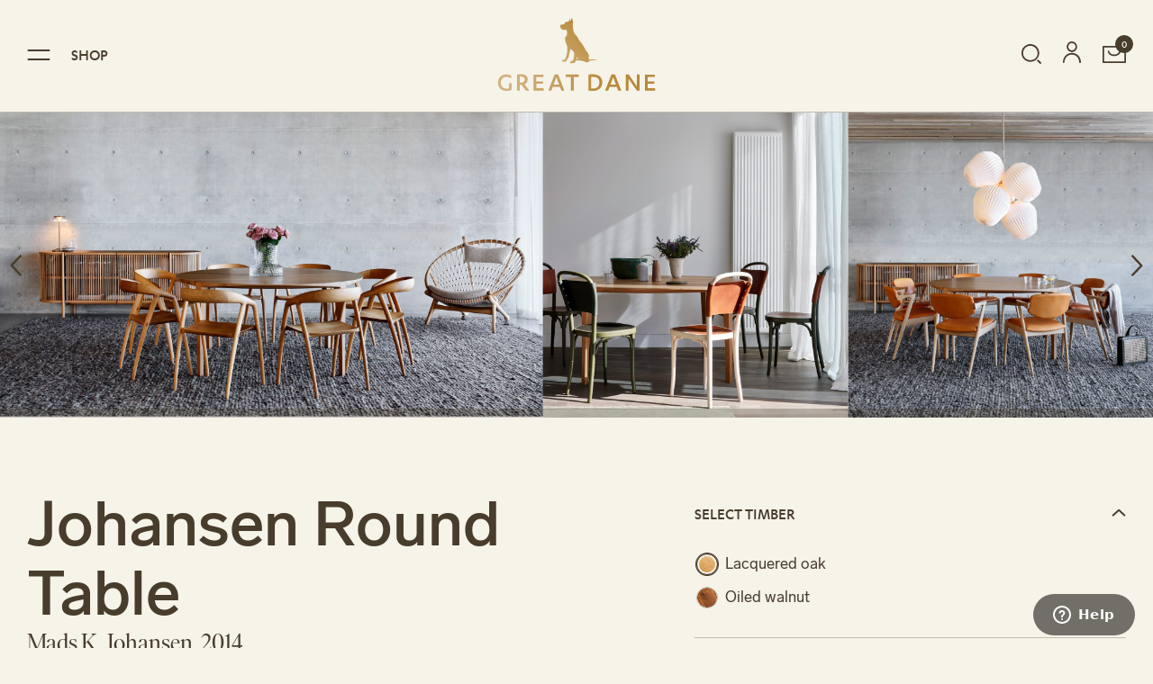

--- FILE ---
content_type: text/html; charset=UTF-8
request_url: https://greatdanefurniture.com/product/johansen-round-table/
body_size: 38460
content:
<!doctype html>
<html lang="en-AU" prefix="og: https://ogp.me/ns#" data-season="summer" data-theme="seasonal">
  <head>
	<meta charset="utf-8">
<script type="text/javascript">
/* <![CDATA[ */
var gform;gform||(document.addEventListener("gform_main_scripts_loaded",function(){gform.scriptsLoaded=!0}),document.addEventListener("gform/theme/scripts_loaded",function(){gform.themeScriptsLoaded=!0}),window.addEventListener("DOMContentLoaded",function(){gform.domLoaded=!0}),gform={domLoaded:!1,scriptsLoaded:!1,themeScriptsLoaded:!1,isFormEditor:()=>"function"==typeof InitializeEditor,callIfLoaded:function(o){return!(!gform.domLoaded||!gform.scriptsLoaded||!gform.themeScriptsLoaded&&!gform.isFormEditor()||(gform.isFormEditor()&&console.warn("The use of gform.initializeOnLoaded() is deprecated in the form editor context and will be removed in Gravity Forms 3.1."),o(),0))},initializeOnLoaded:function(o){gform.callIfLoaded(o)||(document.addEventListener("gform_main_scripts_loaded",()=>{gform.scriptsLoaded=!0,gform.callIfLoaded(o)}),document.addEventListener("gform/theme/scripts_loaded",()=>{gform.themeScriptsLoaded=!0,gform.callIfLoaded(o)}),window.addEventListener("DOMContentLoaded",()=>{gform.domLoaded=!0,gform.callIfLoaded(o)}))},hooks:{action:{},filter:{}},addAction:function(o,r,e,t){gform.addHook("action",o,r,e,t)},addFilter:function(o,r,e,t){gform.addHook("filter",o,r,e,t)},doAction:function(o){gform.doHook("action",o,arguments)},applyFilters:function(o){return gform.doHook("filter",o,arguments)},removeAction:function(o,r){gform.removeHook("action",o,r)},removeFilter:function(o,r,e){gform.removeHook("filter",o,r,e)},addHook:function(o,r,e,t,n){null==gform.hooks[o][r]&&(gform.hooks[o][r]=[]);var d=gform.hooks[o][r];null==n&&(n=r+"_"+d.length),gform.hooks[o][r].push({tag:n,callable:e,priority:t=null==t?10:t})},doHook:function(r,o,e){var t;if(e=Array.prototype.slice.call(e,1),null!=gform.hooks[r][o]&&((o=gform.hooks[r][o]).sort(function(o,r){return o.priority-r.priority}),o.forEach(function(o){"function"!=typeof(t=o.callable)&&(t=window[t]),"action"==r?t.apply(null,e):e[0]=t.apply(null,e)})),"filter"==r)return e[0]},removeHook:function(o,r,t,n){var e;null!=gform.hooks[o][r]&&(e=(e=gform.hooks[o][r]).filter(function(o,r,e){return!!(null!=n&&n!=o.tag||null!=t&&t!=o.priority)}),gform.hooks[o][r]=e)}});
/* ]]> */
</script>

	<meta http-equiv="x-ua-compatible" content="ie=edge">
	<meta name="viewport" content="width=device-width, initial-scale=1, shrink-to-fit=no">
	<!-- Global site tag (gtag.js) - Google Analytics -->
                    <script async src="https://www.googletagmanager.com/gtag/js?id=G-KMNC1L235J"></script>
                    <script>
                      window.dataLayer = window.dataLayer || [];
                      function gtag(){dataLayer.push(arguments);}
                      gtag('js', new Date());

                      gtag('config', 'G-KMNC1L235J');
                    </script>
                    
	<!-- Google Tag Manager -->
			<script>(function(w,d,s,l,i){w[l]=w[l]||[];w[l].push({'gtm.start':
			new Date().getTime(),event:'gtm.js'});var f=d.getElementsByTagName(s)[0],
			j=d.createElement(s),dl=l!='dataLayer'?'&l='+l:'';j.async=true;j.src=
			'https://www.googletagmanager.com/gtm.js?id='+i+dl;f.parentNode.insertBefore(j,f);
			})(window,document,'script','dataLayer','GTM-MGH6RT26');</script>
			<!-- End Google Tag Manager -->
	<!-- Facebook Pixel Code -->
				<script>
				!function(f,b,e,v,n,t,s)
				{if(f.fbq)return;n=f.fbq=function(){n.callMethod?
				n.callMethod.apply(n,arguments):n.queue.push(arguments)};
				if(!f._fbq)f._fbq=n;n.push=n;n.loaded=!0;n.version='2.0';
				n.queue=[];t=b.createElement(e);t.async=!0;
				t.src=v;s=b.getElementsByTagName(e)[0];
				s.parentNode.insertBefore(t,s)}(window, document,'script',
				'https://connect.facebook.net/en_US/fbevents.js');
				fbq('init', '2350759361899263');
				fbq('track', 'PageView');
				</script>

	
	<!-- Google Tag Manager -->
	<script>(function(w,d,s,l,i){w[l]=w[l]||[];w[l].push({'gtm.start':
	new Date().getTime(),event:'gtm.js'});var f=d.getElementsByTagName(s)[0],
	j=d.createElement(s),dl=l!='dataLayer'?'&l='+l:'';j.async=true;j.src=
	'https://www.googletagmanager.com/gtm.js?id='+i+dl+ '&gtm_auth=cqgVa56GLd1fA3vfod9iBA&gtm_preview=env-39&gtm_cookies_win=x';f.parentNode.insertBefore(j,f);
	})(window,document,'script','dataLayer','GTM-MGH6RT26');</script>
	<!-- End Google Tag Manager -->

	<!-- Start of greatdanefurniture Zendesk Widget script -->
	<script
		id="ze-snippet"
		src="https://static.zdassets.com/ekr/snippet.js?key=89cc6348-37f0-4e71-a24e-f16a71c5f0bc"
	>
	</script>
		<!-- End of greatdanefurniture Zendesk Widget script -->

	<!-- CrazyEgg -->
	<script type="text/javascript" src="//script.crazyegg.com/pages/scripts/0119/3941.js" async="async" ></script>
	<!-- end CrazyEgg -->

	
<!-- Search Engine Optimisation by Rank Math PRO - https://rankmath.com/ -->
<title>Johansen Round Table - Great Dane</title>
<meta name="robots" content="index, follow, max-snippet:-1, max-video-preview:-1, max-image-preview:large"/>
<link rel="canonical" href="https://greatdanefurniture.com/product/johansen-round-table/" />
<meta property="og:locale" content="en_US" />
<meta property="og:type" content="product" />
<meta property="og:title" content="Johansen Round Table - Great Dane" />
<meta property="og:url" content="https://greatdanefurniture.com/product/johansen-round-table/" />
<meta property="og:site_name" content="Great Dane" />
<meta property="og:updated_time" content="2025-08-24T15:32:14+10:00" />
<meta property="og:image" content="https://cdn.greatdanefurniture.com/app/uploads/2022/12/15025030/snedkergaarden-johansen-round-extandable-dining-table-walnut-insitu-thumbnail-web-1.jpg" />
<meta property="og:image:secure_url" content="https://cdn.greatdanefurniture.com/app/uploads/2022/12/15025030/snedkergaarden-johansen-round-extandable-dining-table-walnut-insitu-thumbnail-web-1.jpg" />
<meta property="og:image:width" content="475" />
<meta property="og:image:height" content="633" />
<meta property="og:image:alt" content="Johansen Round Table" />
<meta property="og:image:type" content="image/jpeg" />
<meta name="twitter:card" content="summary_large_image" />
<meta name="twitter:title" content="Johansen Round Table - Great Dane" />
<meta name="twitter:image" content="https://cdn.greatdanefurniture.com/app/uploads/2022/12/15025030/snedkergaarden-johansen-round-extandable-dining-table-walnut-insitu-thumbnail-web-1.jpg" />
<meta name="twitter:label1" content="Price" />
<meta name="twitter:data1" content="&#036;10,895.00 - &#036;24,695.00" />
<meta name="twitter:label2" content="Availability" />
<meta name="twitter:data2" content="Out of stock" />
<script type="application/ld+json" class="rank-math-schema-pro">{"@context":"https://schema.org","@graph":[{"@type":"Organization","@id":"https://greatdanefurniture.com/#organization","name":"Great Dane"},{"@type":"WebSite","@id":"https://greatdanefurniture.com/#website","url":"https://greatdanefurniture.com","name":"Great Dane","publisher":{"@id":"https://greatdanefurniture.com/#organization"},"inLanguage":"en-AU"},{"@type":"ImageObject","@id":"https://cdn.greatdanefurniture.com/app/uploads/2022/12/15025030/snedkergaarden-johansen-round-extandable-dining-table-walnut-insitu-thumbnail-web-1.jpg","url":"https://cdn.greatdanefurniture.com/app/uploads/2022/12/15025030/snedkergaarden-johansen-round-extandable-dining-table-walnut-insitu-thumbnail-web-1.jpg","width":"475","height":"633","inLanguage":"en-AU"},{"@type":"WebPage","@id":"https://greatdanefurniture.com/product/johansen-round-table/#webpage","url":"https://greatdanefurniture.com/product/johansen-round-table/","name":"Johansen Round Table - Great Dane","datePublished":"2022-11-22T02:59:32+11:00","dateModified":"2025-08-24T15:32:14+10:00","isPartOf":{"@id":"https://greatdanefurniture.com/#website"},"primaryImageOfPage":{"@id":"https://cdn.greatdanefurniture.com/app/uploads/2022/12/15025030/snedkergaarden-johansen-round-extandable-dining-table-walnut-insitu-thumbnail-web-1.jpg"},"inLanguage":"en-AU"},{"@type":"ProductGroup","name":"Johansen Round Table - Great Dane","category":"Tables &gt; Dining Tables","mainEntityOfPage":{"@id":"https://greatdanefurniture.com/product/johansen-round-table/#webpage"},"image":{"@id":"https://cdn.greatdanefurniture.com/app/uploads/2022/12/15025030/snedkergaarden-johansen-round-extandable-dining-table-walnut-insitu-thumbnail-web-1.jpg"},"url":"https://greatdanefurniture.com/product/johansen-round-table/","productGroupID":"1403","variesBy":["https://schema.org/size"],"hasVariant":[{"@type":"Product","sku":"P-3926","name":"Johansen Round Table - Lacquered oak |, Dia1000mm x H740mm","image":"","size":"dia1000mm-x-h740mm","offers":{"@type":"Offer","price":"10895","priceCurrency":"AUD","availability":"http://schema.org/OutOfStock","itemCondition":"NewCondition","priceValidUntil":"2027-12-31","url":"https://greatdanefurniture.com/product/johansen-round-table/?attribute_pa_timber=lacquered-oak&amp;attribute_pa_size=dia1000mm-x-h740mm"}},{"@type":"Product","sku":"P-3927","name":"Johansen Round Table - Oiled walnut |, Dia1000mm x H740mm","image":"","size":"dia1000mm-x-h740mm","offers":{"@type":"Offer","price":"13950","priceCurrency":"AUD","availability":"http://schema.org/OutOfStock","itemCondition":"NewCondition","priceValidUntil":"2027-12-31","url":"https://greatdanefurniture.com/product/johansen-round-table/?attribute_pa_timber=oiled-walnut&amp;attribute_pa_size=dia1000mm-x-h740mm"}},{"@type":"Product","sku":"P-4602","name":"Johansen Round Table - Lacquered oak |, Dia1200mm x H740mm","image":"","size":"dia1200mm-x-h740mm","offers":{"@type":"Offer","price":"11750","priceCurrency":"AUD","availability":"http://schema.org/OutOfStock","itemCondition":"NewCondition","priceValidUntil":"2027-12-31","url":"https://greatdanefurniture.com/product/johansen-round-table/?attribute_pa_timber=lacquered-oak&amp;attribute_pa_size=dia1200mm-x-h740mm"}},{"@type":"Product","sku":"P-4603","name":"Johansen Round Table - Oiled walnut |, Dia1200mm x H740mm","image":"","size":"dia1200mm-x-h740mm","offers":{"@type":"Offer","price":"14850","priceCurrency":"AUD","availability":"http://schema.org/OutOfStock","itemCondition":"NewCondition","priceValidUntil":"2027-12-31","url":"https://greatdanefurniture.com/product/johansen-round-table/?attribute_pa_timber=oiled-walnut&amp;attribute_pa_size=dia1200mm-x-h740mm"}},{"@type":"Product","sku":"P-5918","name":"Johansen Round Table - Lacquered oak |, Dia1400mm x H740mm","image":"","size":"dia1400mm-x-h740mm","offers":{"@type":"Offer","price":"15995","priceCurrency":"AUD","availability":"http://schema.org/OutOfStock","itemCondition":"NewCondition","priceValidUntil":"2027-12-31","url":"https://greatdanefurniture.com/product/johansen-round-table/?attribute_pa_timber=lacquered-oak&amp;attribute_pa_size=dia1400mm-x-h740mm"}},{"@type":"Product","sku":"P-4583","name":"Johansen Round Table - Lacquered oak |, Dia1600mm x H740mm","image":"","size":"dia1600mm-x-h740mm","offers":{"@type":"Offer","price":"15995","priceCurrency":"AUD","availability":"http://schema.org/OutOfStock","itemCondition":"NewCondition","priceValidUntil":"2027-12-31","url":"https://greatdanefurniture.com/product/johansen-round-table/?attribute_pa_timber=lacquered-oak&amp;attribute_pa_size=dia1600mm-x-h740mm"}},{"@type":"Product","sku":"P-4584","name":"Johansen Round Table - Oiled walnut |, Dia1600mm x H740mm","image":"","size":"dia1600mm-x-h740mm","offers":{"@type":"Offer","price":"21995","priceCurrency":"AUD","availability":"http://schema.org/OutOfStock","itemCondition":"NewCondition","priceValidUntil":"2027-12-31","url":"https://greatdanefurniture.com/product/johansen-round-table/?attribute_pa_timber=oiled-walnut&amp;attribute_pa_size=dia1600mm-x-h740mm"}},{"@type":"Product","sku":"210000006205","name":"Johansen Round Table - Oiled walnut |, Dia1800mm x H740mm","image":"","size":"dia1800mm-x-h740mm","offers":{"@type":"Offer","price":"24695","priceCurrency":"AUD","availability":"http://schema.org/OutOfStock","itemCondition":"NewCondition","priceValidUntil":"2027-12-31","url":"https://greatdanefurniture.com/product/johansen-round-table/?attribute_pa_timber=oiled-walnut&amp;attribute_pa_size=dia1800mm-x-h740mm"}},{"@type":"Product","sku":"210000006207","name":"Johansen Round Table - Lacquered oak |, Dia1800mm x H740mm","image":"","size":"dia1800mm-x-h740mm","offers":{"@type":"Offer","price":"18650","priceCurrency":"AUD","availability":"http://schema.org/OutOfStock","itemCondition":"NewCondition","priceValidUntil":"2027-12-31","url":"https://greatdanefurniture.com/product/johansen-round-table/?attribute_pa_timber=lacquered-oak&amp;attribute_pa_size=dia1800mm-x-h740mm"}},{"@type":"Product","sku":"210000009264","name":"Johansen Round Table - Oiled walnut |, Dia1400mm x H740mm","image":"","size":"dia1400mm-x-h740mm","offers":{"@type":"Offer","price":"18850","priceCurrency":"AUD","availability":"http://schema.org/OutOfStock","itemCondition":"NewCondition","priceValidUntil":"2027-12-31","url":"https://greatdanefurniture.com/product/johansen-round-table/?attribute_pa_timber=oiled-walnut&amp;attribute_pa_size=dia1400mm-x-h740mm"}}],"@id":"https://greatdanefurniture.com/product/johansen-round-table/#richSnippet"}]}</script>
<!-- /Rank Math WordPress SEO plugin -->

<link rel='dns-prefetch' href='//www.googletagmanager.com' />
<link rel="alternate" title="oEmbed (JSON)" type="application/json+oembed" href="https://greatdanefurniture.com/wp-json/oembed/1.0/embed?url=https%3A%2F%2Fgreatdanefurniture.com%2Fproduct%2Fjohansen-round-table%2F" />
<link rel="alternate" title="oEmbed (XML)" type="text/xml+oembed" href="https://greatdanefurniture.com/wp-json/oembed/1.0/embed?url=https%3A%2F%2Fgreatdanefurniture.com%2Fproduct%2Fjohansen-round-table%2F&#038;format=xml" />
<style id='wp-img-auto-sizes-contain-inline-css' type='text/css'>
img:is([sizes=auto i],[sizes^="auto," i]){contain-intrinsic-size:3000px 1500px}
/*# sourceURL=wp-img-auto-sizes-contain-inline-css */
</style>
<style id='classic-theme-styles-inline-css' type='text/css'>
/*! This file is auto-generated */
.wp-block-button__link{color:#fff;background-color:#32373c;border-radius:9999px;box-shadow:none;text-decoration:none;padding:calc(.667em + 2px) calc(1.333em + 2px);font-size:1.125em}.wp-block-file__button{background:#32373c;color:#fff;text-decoration:none}
/*# sourceURL=/wp-includes/css/classic-themes.min.css */
</style>
<link rel='stylesheet' id='wp-components-css' href='https://greatdanefurniture.com/wp/wp-includes/css/dist/components/style.min.css' type='text/css' media='all' />
<link rel='stylesheet' id='wp-preferences-css' href='https://greatdanefurniture.com/wp/wp-includes/css/dist/preferences/style.min.css' type='text/css' media='all' />
<link rel='stylesheet' id='wp-block-editor-css' href='https://greatdanefurniture.com/wp/wp-includes/css/dist/block-editor/style.min.css' type='text/css' media='all' />
<link rel='stylesheet' id='popup-maker-block-library-style-css' href='https://greatdanefurniture.com/app/plugins/popup-maker/dist/packages/block-library-style.css?ver=dbea705cfafe089d65f1' type='text/css' media='all' />
<style id='woocommerce-inline-inline-css' type='text/css'>
.woocommerce form .form-row .required { visibility: visible; }
/*# sourceURL=woocommerce-inline-inline-css */
</style>
<link rel='stylesheet' id='wc-bis-css-css' href='https://greatdanefurniture.com/app/plugins/woocommerce-back-in-stock-notifications/assets/css/frontend/woocommerce.css?ver=3.3.3' type='text/css' media='all' />
<link rel='stylesheet' id='wc-sc-product-page-gift-form-css' href='https://greatdanefurniture.com/app/plugins/woocommerce-smart-coupons/assets/css/product-page-gift-form.min.css?ver=9.67.0' type='text/css' media='all' />
<link rel='stylesheet' id='searchwp-live-search-css' href='https://greatdanefurniture.com/app/plugins/searchwp-live-ajax-search/assets/styles/style.min.css?ver=1.8.7' type='text/css' media='all' />
<style id='searchwp-live-search-inline-css' type='text/css'>
.searchwp-live-search-result .searchwp-live-search-result--title a {
  font-size: 16px;
}
.searchwp-live-search-result .searchwp-live-search-result--price {
  font-size: 14px;
}
.searchwp-live-search-result .searchwp-live-search-result--add-to-cart .button {
  font-size: 14px;
}

/*# sourceURL=searchwp-live-search-inline-css */
</style>
<link rel='stylesheet' id='sage/main.css-css' href='https://greatdanefurniture.com/app/themes/greatdane/dist/styles/main_56bc3451.css' type='text/css' media='all' />
<script type="text/javascript" id="woocommerce-google-analytics-integration-gtag-js-after">
/* <![CDATA[ */
/* Google Analytics for WooCommerce (gtag.js) */
					window.dataLayer = window.dataLayer || [];
					function gtag(){dataLayer.push(arguments);}
					// Set up default consent state.
					for ( const mode of [{"analytics_storage":"denied","ad_storage":"denied","ad_user_data":"denied","ad_personalization":"denied","region":["AT","BE","BG","HR","CY","CZ","DK","EE","FI","FR","DE","GR","HU","IS","IE","IT","LV","LI","LT","LU","MT","NL","NO","PL","PT","RO","SK","SI","ES","SE","GB","CH"]}] || [] ) {
						gtag( "consent", "default", { "wait_for_update": 500, ...mode } );
					}
					gtag("js", new Date());
					gtag("set", "developer_id.dOGY3NW", true);
					gtag("config", "G-KMNC1L235J", {"track_404":true,"allow_google_signals":true,"logged_in":false,"linker":{"domains":[],"allow_incoming":false},"custom_map":{"dimension1":"logged_in"}});
//# sourceURL=woocommerce-google-analytics-integration-gtag-js-after
/* ]]> */
</script>
<script type="text/javascript" src="https://greatdanefurniture.com/wp/wp-includes/js/jquery/jquery.min.js?ver=3.7.1" id="jquery-core-js"></script>
<script type="text/javascript" src="https://greatdanefurniture.com/wp/wp-includes/js/jquery/jquery-migrate.min.js?ver=3.4.1" id="jquery-migrate-js"></script>
<script type="text/javascript" src="https://greatdanefurniture.com/app/plugins/woocommerce/assets/js/jquery-blockui/jquery.blockUI.min.js?ver=2.7.0-wc.10.4.3" id="wc-jquery-blockui-js" defer="defer" data-wp-strategy="defer"></script>
<script type="text/javascript" id="wc-add-to-cart-js-extra">
/* <![CDATA[ */
var wc_add_to_cart_params = {"ajax_url":"/wp/wp-admin/admin-ajax.php","wc_ajax_url":"/?wc-ajax=%%endpoint%%","i18n_view_cart":"View cart","cart_url":"https://greatdanefurniture.com/cart/","is_cart":"","cart_redirect_after_add":"no"};
//# sourceURL=wc-add-to-cart-js-extra
/* ]]> */
</script>
<script type="text/javascript" src="https://greatdanefurniture.com/app/plugins/woocommerce/assets/js/frontend/add-to-cart.min.js?ver=10.4.3" id="wc-add-to-cart-js" defer="defer" data-wp-strategy="defer"></script>
<script type="text/javascript" id="wc-single-product-js-extra">
/* <![CDATA[ */
var wc_single_product_params = {"i18n_required_rating_text":"Please select a rating","i18n_rating_options":["1 of 5 stars","2 of 5 stars","3 of 5 stars","4 of 5 stars","5 of 5 stars"],"i18n_product_gallery_trigger_text":"View full-screen image gallery","review_rating_required":"yes","flexslider":{"rtl":false,"animation":"slide","smoothHeight":true,"directionNav":false,"controlNav":"thumbnails","slideshow":false,"animationSpeed":500,"animationLoop":false,"allowOneSlide":false},"zoom_enabled":"","zoom_options":[],"photoswipe_enabled":"","photoswipe_options":{"shareEl":false,"closeOnScroll":false,"history":false,"hideAnimationDuration":0,"showAnimationDuration":0},"flexslider_enabled":""};
//# sourceURL=wc-single-product-js-extra
/* ]]> */
</script>
<script type="text/javascript" src="https://greatdanefurniture.com/app/plugins/woocommerce/assets/js/frontend/single-product.min.js?ver=10.4.3" id="wc-single-product-js" defer="defer" data-wp-strategy="defer"></script>
<script type="text/javascript" src="https://greatdanefurniture.com/app/plugins/woocommerce/assets/js/js-cookie/js.cookie.min.js?ver=2.1.4-wc.10.4.3" id="wc-js-cookie-js" defer="defer" data-wp-strategy="defer"></script>
<script type="text/javascript" id="woocommerce-js-extra">
/* <![CDATA[ */
var woocommerce_params = {"ajax_url":"/wp/wp-admin/admin-ajax.php","wc_ajax_url":"/?wc-ajax=%%endpoint%%","i18n_password_show":"Show password","i18n_password_hide":"Hide password"};
//# sourceURL=woocommerce-js-extra
/* ]]> */
</script>
<script type="text/javascript" src="https://greatdanefurniture.com/app/plugins/woocommerce/assets/js/frontend/woocommerce.min.js?ver=10.4.3" id="woocommerce-js" defer="defer" data-wp-strategy="defer"></script>

<link rel='shortlink' href='https://greatdanefurniture.com/?p=1403' />

		<script>
		(function(h,o,t,j,a,r){
			h.hj=h.hj||function(){(h.hj.q=h.hj.q||[]).push(arguments)};
			h._hjSettings={hjid:6604312,hjsv:5};
			a=o.getElementsByTagName('head')[0];
			r=o.createElement('script');r.async=1;
			r.src=t+h._hjSettings.hjid+j+h._hjSettings.hjsv;
			a.appendChild(r);
		})(window,document,'//static.hotjar.com/c/hotjar-','.js?sv=');
		</script>
			<link rel="icon" href="https://greatdanefurniture.com/app/themes/greatdane/dist/images/icons/favicon_e2d8541a.svg" type="image/svg+xml">
	<link rel="shortcut icon" href="https://greatdanefurniture.com/app/themes/greatdane/dist/images/icons/favicon_62355ac9.ico">
	<link rel="apple-touch-icon" href="https://greatdanefurniture.com/app/themes/greatdane/dist/images/icons/apple-touch-icon_0c747ef5.png" type="image/png">

	<link rel="preload" href="https://greatdanefurniture.com/app/themes/greatdane/dist/fonts/IvarDisplay-Regular_e2d4412b.woff2" as="font" crossorigin>
	<link rel="preload" href="https://greatdanefurniture.com/app/themes/greatdane/dist/fonts/karbon-medium_653baba7.woff2" as="font" crossorigin>
	<link rel="preload" href="https://greatdanefurniture.com/app/themes/greatdane/dist/fonts/LabGrotesque-Medium_3d1e56f1.woff2" as="font" crossorigin>
	<link rel="preload" href="https://greatdanefurniture.com/app/themes/greatdane/dist/fonts/LabGrotesque-MediumItalic_3224039b.woff2" as="font" crossorigin>
	<link rel="preload" href="https://greatdanefurniture.com/app/themes/greatdane/dist/fonts/LabGrotesque-Regular_78910cf9.woff2" as="font" crossorigin>
	<link rel="preload" href="https://greatdanefurniture.com/app/themes/greatdane/dist/fonts/LabGrotesque-Italic_d0d1c860.woff2" as="font" crossorigin>

	<script>
		function onloadCallback() {
			renderRecaptcha();
		}
	</script>
	<noscript><style>.woocommerce-product-gallery{ opacity: 1 !important; }</style></noscript>
			<style type="text/css" id="wp-custom-css">
			/* Form Improvements for Great Dane Popup Form */

/* Popup content default padding */
#popmake-10324 .popmake-content {
    padding: 16px !important;
}

/* Grid layout for form fields */
.popmake-content .gform_wrapper .gform_fields {
    display: grid !important;
    grid-template-columns: 1fr 1fr !important;
    row-gap: 24px !important;
    column-gap: 16px !important;
    width: 100% !important;
}

/* First name field - first column */
.popmake-content .gform_wrapper .gform_fields > .gfield:nth-child(1) {
    grid-column: 1 !important;
    display: flex !important;
    flex-direction: column !important;
}

/* First name field - first column */
.popmake-content .gform_wrapper .gform_fields > .gfield:nth-child(1) {
    grid-column: 1 !important;
}

/* Last name field - second column */
.popmake-content .gform_wrapper .gform_fields > .gfield:nth-child(2) {
    grid-column: 2 !important;
}

/* Email field - full width */
.popmake-content .gform_wrapper .gform_fields > .gfield:nth-child(3) {
    grid-column: 1 / -1 !important;
}

/* State field - single column */
.popmake-content .gform_wrapper .gform_fields > .gfield:nth-child(4) {
    grid-column: 1 !important;
}

/* Captcha and remaining fields - full width */
.popmake-content .gform_wrapper .gform_fields > .gfield:nth-child(n+5) {
    grid-column: 1 / -1 !important;
}

/* Override internal grid constraints */
.popmake-content .gform_wrapper .gform-grid-row,
.popmake-content .gform_wrapper .gform-grid-col,
.popmake-content .gform_wrapper .gform-grid-col--size-auto {
    display: block !important;
    width: 100% !important;
    max-width: 100% !important;
    flex: none !important;
}

/* Override field width classes */
.popmake-content .gform_wrapper .gfield--width-seven-twelfths,
.popmake-content .gform_wrapper .gfield--width-five-twelfths,
.popmake-content .gform_wrapper .gfield--width-full {
    width: 100% !important;
    display: block !important;
    float: none !important;
    margin-right: 0 !important;
}

/* General input styling for better visibility - FORCE FULL WIDTH */
.popmake-content .gform_wrapper input[type="text"],
.popmake-content .gform_wrapper input[type="email"],
.popmake-content .gform_wrapper input[type="tel"],
.popmake-content .gform_wrapper input[type="number"],
.popmake-content .gform_wrapper input[type="password"],
.popmake-content .gform_wrapper select,
.popmake-content .gform_wrapper textarea {
    border: 1px solid rgba(35, 32, 31, 0.2) !important; /* Subtle border */
    background-color: #fff !important;
    padding: 14px 18px !important;
    font-size: 16px !important;
    line-height: 1.5 !important;
    border-radius: 4px !important;
    width: 100% !important;
    max-width: 100% !important;
    box-sizing: border-box !important;
    transition: all 0.3s ease !important;
    color: #23201f !important; /* Much darker text color */
    display: block !important;
    cursor: text !important; /* Fix cursor issue */
    -webkit-text-fill-color: #23201f !important; /* Ensure color on webkit browsers */
}

/* Focus state to show cursor and improve visibility */
.popmake-content .gform_wrapper input[type="text"]:focus,
.popmake-content .gform_wrapper input[type="email"]:focus,
.popmake-content .gform_wrapper input[type="tel"]:focus,
.popmake-content .gform_wrapper input[type="number"]:focus,
.popmake-content .gform_wrapper input[type="password"]:focus,
.popmake-content .gform_wrapper select:focus,
.popmake-content .gform_wrapper textarea:focus {
    outline: none !important;
    border-color: #834632 !important; /* Burgundy border on focus */
    box-shadow: 0 0 0 2px rgba(131, 70, 50, 0.1) !important;
    background-color: #fff !important;
}

/* Placeholder text styling for better visibility */
.popmake-content .gform_wrapper input::placeholder,
.popmake-content .gform_wrapper textarea::placeholder {
    color: rgba(95,99,74,.3) !important; /* Softer placeholder color */
    opacity: 1 !important;
}

/* Textarea specific improvements */
.popmake-content .gform_wrapper textarea {
    min-height: 120px;
    resize: vertical;
}

/* Select dropdown improvements */
.popmake-content .gform_wrapper select {
    appearance: none;
    background-image: url("data:image/svg+xml;charset=UTF-8,%3csvg xmlns='http://www.w3.org/2000/svg' viewBox='0 0 24 24' fill='none' stroke='%235f634a' stroke-width='2' stroke-linecap='round' stroke-linejoin='round'%3e%3cpolyline points='6 9 12 15 18 9'%3e%3c/polyline%3e%3c/svg%3e");
    background-repeat: no-repeat;
    background-position: right 12px center;
    background-size: 20px;
    padding-right: 40px;
    cursor: pointer !important; /* Select should have pointer cursor */
}

/* Remove button styles from button wrapper div */
.popmake-content .gform_wrapper .button--gform {
    background: none !important;
    border: none !important;
    padding: 0 !important;
    margin: 0 !important;
    box-shadow: none !important;
    min-width: auto !important;
    width: 100% !important; /* Full width wrapper */
    display: block !important;
}

/* Submit button improvements - MAKE WAY MORE OBVIOUS - Apply to actual button only */
.popmake-content .gform_wrapper .gform_button,
.popmake-content .gform_wrapper input[type="submit"],
.popmake-content .gform_wrapper .button--gform input[type="submit"] {
    background-color: #5f644c !important; /* Burgundy/spring color */
    color: #fff !important;
    border: 3px solid #5f644c!important;
    padding: 16px 60px !important; /* Reduced vertical padding */
    font-size: 20px !important;
    font-weight: 500 !important; /* Reduced font weight */
    text-transform: uppercase !important;
    letter-spacing: 0.1em !important;
    cursor: pointer !important;
    border-radius: 6px !important;
    transition: all 0.3s ease !important;
    width: 100% !important; /* Full width button */
    max-width: 100% !important;
    display: block !important;
    text-align: center !important;
    margin: 0 auto !important;
    box-shadow: 0 4px 12px rgba(131,70,50,.3) !important;
    position: relative !important;
    overflow: hidden !important;
}

/* Submit button hover state */
.popmake-content .gform_wrapper .gform_button:hover,
.popmake-content .gform_wrapper input[type="submit"]:hover,
.popmake-content .gform_wrapper .button--gform input[type="submit"]:hover {
    background-color: transparent !important;
    color: #5f644c !important;
    transform: none !important; /* No expansion on hover */
    box-shadow: 0 4px 12px rgba(131,70,50,.4) !important;
}

/* Submit button active state */
.popmake-content .gform_wrapper .gform_button:active,
.popmake-content .gform_wrapper input[type="submit"]:active,
.popmake-content .gform_wrapper .button--gform input[type="submit"]:active {
    transform: none !important; /* No movement on click */
    box-shadow: 0 2px 8px rgba(131,70,50,.3) !important;
}

/* Field spacing improvements */
.popmake-content .gform_wrapper .gfield {
    margin-bottom: 0 !important; /* Removed margin-bottom */
}

/* Label improvements - MAKE MORE OBVIOUS */
.popmake-content .gform_wrapper .gfield_label,
.popmake-content .gform_wrapper .gfield_label.gform-field-label {
    display: block !important;
    margin-bottom: 10px !important;
    font-weight: 500 !important; /* Less bold */
    color: #23201f !important; /* Darker color to match site */
    font-size: 16px !important;
    letter-spacing: 0.01em !important;
    text-transform: none !important; /* Standard casing */
    opacity: 1 !important;
    visibility: visible !important;
}

/* Sub-label styling - Hide them */
.popmake-content .gform_wrapper .gform-field-label--type-sub {
    display: none !important;
}

/* Required field indicator */
.popmake-content .gform_wrapper .gfield_required {
    color: #c23333;
    font-weight: normal;
    margin-left: 4px;
}

/* Form heading improvements */
.popmake-content .gform_wrapper .gform_heading {
    margin-bottom: 24px !important;
    text-align: center;
}

.popmake-content .gform_wrapper .gform_title {
    color: #23201f !important; /* Dark color for visibility */
    margin-bottom: 12px;
    font-size: 32px;
    line-height: 1.2;
    opacity: 1 !important;
    visibility: visible !important;
}

.popmake-content .gform_wrapper .gform_description {
    color: rgba(95,99,74,.8);
    font-size: 16px;
    line-height: 1.5;
    max-width: 500px;
    margin: 0 auto;
}

/* Complex field containers (like name fields) */
.popmake-content .gform_wrapper .ginput_complex {
    display: flex;
    gap: 16px;
}

.popmake-content .gform_wrapper .ginput_complex > span {
    flex: 1;
}

/* Error styling */
.popmake-content .gform_wrapper .gfield_error input,
.popmake-content .gform_wrapper .gfield_error select,
.popmake-content .gform_wrapper .gfield_error textarea {
    border-color: #c23333;
}

.popmake-content .gform_wrapper .gfield_error .gfield_label {
    color: #c23333;
}

/* Popup container improvements */
.popmake-content .pum-content {
    padding: 40px;
    max-width: 600px;
    margin: 0 auto;
}

@media (max-width: 640px) {
    /* Reduce popup padding on mobile */
    #popmake-10324 .popmake-content {
        padding: 8px !important;
    }
    
    /* Force single column grid on mobile */
    .popmake-content .gform_wrapper .gform_fields {
        display: grid !important;
        grid-template-columns: 1fr !important;
        column-gap: 0 !important;
        gap: 20px !important; /* Adjusted gap - multiple of 4 */
    }
    
    /* Force all fields to span full grid width */
    .popmake-content .gform_wrapper .gform_fields > .gfield,
    .popmake-content .gform_wrapper .gform_fields > fieldset {
        grid-column: 1 !important;
        grid-column-start: 1 !important;
        grid-column-end: 2 !important;
        width: 100% !important;
    }
    
    /* Override any specific field positioning */
    .popmake-content .gform_wrapper .gform_fields > .gfield:nth-child(1),
    .popmake-content .gform_wrapper .gform_fields > .gfield:nth-child(2),
    .popmake-content .gform_wrapper .gform_fields > .gfield:nth-child(3),
    .popmake-content .gform_wrapper .gform_fields > .gfield:nth-child(4),
    .popmake-content .gform_wrapper .gform_fields > .gfield:nth-child(n) {
        grid-column: 1 !important;
        grid-column-start: 1 !important;
        grid-column-end: 2 !important;
    }
    
    
    /* Reduce label margin on mobile */
    .popmake-content .gform_wrapper .gfield_label,
    .popmake-content .gform_wrapper .gfield_label.gform-field-label {
        margin-bottom: 4px !important; /* Reduced from 10px */
    }
    
    .popmake-content .gform_wrapper .gform_title {
        font-size: 24px;
    }
    
    .popmake-content .gform_wrapper .gform_description {
        font-size: 14px;
    }
    
    /* Reduce input padding on mobile */
    .popmake-content .gform_wrapper input[type="text"],
    .popmake-content .gform_wrapper input[type="email"],
    .popmake-content .gform_wrapper input[type="tel"],
    .popmake-content .gform_wrapper input[type="number"],
    .popmake-content .gform_wrapper input[type="password"],
    .popmake-content .gform_wrapper select,
    .popmake-content .gform_wrapper textarea {
        font-size: 16px; /* Prevents zoom on iOS */
        padding: 10px 14px !important; /* Reduced padding */
    }
    
    /* Adjust button size on mobile */
    .popmake-content .gform_wrapper .gform_button,
    .popmake-content .gform_wrapper input[type="submit"],
    .popmake-content .gform_wrapper .button--gform input[type="submit"] {
        padding: 8px 24px !important; /* Further reduced padding */
        font-size: 16px !important; /* Smaller font size */
        min-width: 100% !important;
    }
}

/* Hidden label fix */
.popmake-content .gform_wrapper .hidden_label .gfield_label {
    position: absolute;
    left: -9999px;
}

/* Ensure text is always visible when typing */
.popmake-content .gform_wrapper input[type="text"],
.popmake-content .gform_wrapper input[type="email"],
.popmake-content .gform_wrapper textarea {
    -webkit-text-fill-color: var(--clr-text, #5f634a);
    opacity: 1;
}

/* CAPTCHA field improvements */
.popmake-content .gform_wrapper .ginput_recaptcha {
    margin-top: 0 !important; /* Remove margin */
}

/* Hide CAPTCHA field label */
.popmake-content #field_6_11 .gfield_label {
    display: none !important;
}

/* Remove margin from gform_body */
.popmake-content .gform_wrapper .gform_body {
    margin: 0 !important;
}

/* Footer alignment and full width */
.popmake-content .gform_wrapper .gform_footer {
    text-align: center;
    margin-top: 12px !important; /* 12px margin top */
    width: 100% !important; /* Full width footer */
    grid-column: 1 / -1 !important;
}

/* Force all container elements to full width */
.popmake-content .gform_wrapper .ginput_container {
    width: 100% !important;
}

/* Fix for any inline styles */
.popmake-content .gform_wrapper [style*="width"] {
    width: 100% !important;
}

/* Hide g-recaptcha-response textarea */
.popmake-content .gform_wrapper .g-recaptcha-response {
    position: absolute !important;
    left: -9999px !important;
    width: 1px !important;
    height: 1px !important;
    overflow: hidden !important;
}		</style>
		</head>
  <body class="wp-singular product-template-default single single-product postid-1403 wp-theme-greatdaneresources theme-greatdane/resources woocommerce woocommerce-page woocommerce-no-js cart-action--consultation johansen-round-table site-type-retail app-data index-data singular-data single-data single-product-data single-product-johansen-round-table-data">
	<!-- Google Tag Manager (noscript) -->
			<noscript><iframe src="https://www.googletagmanager.com/ns.html?id=GTM-MGH6RT26"
			height="0" width="0" style="display:none;visibility:hidden"></iframe></noscript>
			<!-- End Google Tag Manager (noscript) -->
	<noscript><img height="1" width="1" style="display:none"
			src="https://www.facebook.com/tr?id=2350759361899263&ev=PageView&noscript=1"
			/></noscript>
			<!-- End Facebook Pixel Code -->

	<!-- TEST FORMWORK EDIT 2 -->

	<!-- Google Tag Manager (noscript) -->
	<noscript><iframe src="https://www.googletagmanager.com/ns.html?id=GTM-MGH6RT26&gtm_auth=cqgVa56GLd1fA3vfod9iBA&gtm_preview=env-39&gtm_cookies_win=x"
	height="0" width="0" style="display:none;visibility:hidden"></iframe></noscript>
	<!-- End Google Tag Manager (noscript) -->

		<svg xmlns="http://www.w3.org/2000/svg" class="svg-sprite">
	<defs>
		
		<symbol id="logo" viewBox="0 0 176 81" style="overflow:visible;enable-background:new 0 0 176 81;" xml:space="preserve">
			<title>Great Dane</title>
			<style type="text/css">
				.st0{clip-path:url(#SVGID_2_);}
				.st1{fill:url(#SVGID_3_);}
				.st2{fill:url(#SVGID_4_);}
				.st3{clip-path:url(#SVGID_6_);}
				.st4{fill:url(#SVGID_7_);}
				.st5{fill:url(#SVGID_8_);}
			</style>
			<g>
				<defs>
					<rect id="SVGID_1_" width="176" height="81"/>
				</defs>
				<clipPath id="SVGID_2_">
					<use xlink:href="#SVGID_1_" style="overflow:visible;"/>
				</clipPath>
				<g class="st0">
					<linearGradient id="SVGID_3_" gradientUnits="userSpaceOnUse" x1="0.7266" y1="382.8661" x2="175.188" y2="382.8661" gradientTransform="matrix(1 0 0 -1 0 454.6202)">
						<stop offset="6.770000e-02" style="stop-color:#D2B381"/>
						<stop offset="0.6925" style="stop-color:#B78939"/>
					</linearGradient>
					<path class="st1" d="M12.9,72.5H16v7.2c-1.4,0.9-3.6,1.3-5.8,1.3c-5.6,0-9.4-3.6-9.4-9.2c0-5.5,4-9.2,9.3-9.2c2,0,3.8,0.5,5.3,1.4 v3.3c-1.3-1.2-3.1-1.9-5.1-1.9c-3.6,0-6.3,2.6-6.3,6.5c0,4,2.7,6.6,6.3,6.6c1.1,0,1.9-0.1,2.7-0.4V72.5z M30.2,73.7l5.4,7h-3.7 l-4.8-6.4h-2v6.4h-3.1V62.8c1.1-0.2,3-0.3,4.5-0.3c4.7,0,7.3,2.1,7.3,5.8C33.7,71,32.3,72.9,30.2,73.7z M30.6,68.4 c0-2-1.4-3.3-4.2-3.3c-0.4,0-1.1,0-1.4,0.1v6.6h1.5C29,71.8,30.6,70.8,30.6,68.4z M43.3,73h7.4v-2.6h-7.4v-4.8h8v-2.7h-11v17.9 h11.2V78h-8.1V73z M67.6,62.8l7,17.9h-3.4l-1.6-4.2h-8l-1.6,4.2h-3.3l7-17.9H67.6z M68.7,74l-3.1-8.3L62.6,74H68.7z M76.1,65.5 h5.7v15.2h3.1V65.5h5.7v-2.7H76.1L76.1,65.5L76.1,65.5z M116.6,71.5c0,5.7-3.6,9.5-10.5,9.5c-1.8,0-3.5-0.1-4.9-0.3V62.8 c1.3-0.2,3.2-0.3,4.8-0.3C113.2,62.5,116.6,66.2,116.6,71.5z M113.4,71.5c0-3.9-2.5-6.1-7.3-6.1c-0.6,0-1.2,0-1.8,0.1v12.7 c0.7,0.1,1.4,0.1,2,0.1C110.5,78.3,113.4,76.1,113.4,71.5z M130.7,62.8l7,17.9h-3.4l-1.6-4.2h-8l-1.6,4.2h-3.3l7-17.9H130.7z M131.8,74l-3.1-8.3l-3.1,8.3H131.8z M155,76L146,62.8h-3.2v17.9h3V67.6l9.3,13.1h3V62.8h-3V76z M167,78v-5h7.4v-2.6H167v-4.8h8 v-2.7h-11v17.9h11.2V78L167,78L167,78z"/>
					<linearGradient id="SVGID_4_" gradientUnits="userSpaceOnUse" x1="59.0008" y1="395.9331" x2="121.2421" y2="458.7023" gradientTransform="matrix(1 0 0 -1 0 454.6202)">
						<stop offset="6.770000e-02" style="stop-color:#D2B381"/>
						<stop offset="0.6925" style="stop-color:#B78939"/>
					</linearGradient>
					<path class="st2" d="M106.6,46.1c-1.5,0-3,0-4.5,0.1c-0.4-0.7-0.5-1-0.6-1.2c-0.1-0.2-0.1-0.5,0-0.7c0.1-0.2,0.3-0.4,0.3-0.6 c0.2-0.8,0-2.1-0.3-2.9c-1.2-3.2-2.6-3.9-2.7-4c-0.1-0.2-4.5-8.5-6.5-10.5c-0.7-0.7-1.9-2.2-2.3-3.3c-1.3-3.1-3.4-4.5-3.9-5.2 c-0.3-0.5-0.8-1.3-0.9-1.7c-0.3-0.9-1.1-3-1.1-5.6c0,0-0.1-2.1-0.5-3.8c0,0,0.7-1.1,0.7-1.6c0-0.5-1-4.5-1-4.5s-0.2-0.2,0-0.4 c0,0-0.4-0.6-0.9,0.6c-0.3,0.6-0.2,1.5-1,2.1C81.3,3,81.2,3,81,3.5l-0.3,0c0,0,0.1-0.4,0.1-0.5c0-0.3-0.2-1.2-0.2-1.2 c0-0.1-0.2-0.3,0-0.9c0,0,0.1-0.8-0.2-0.5C80.3,0.5,80,0.8,80,1.7c0,0,0,0.9-0.8,2.2c-0.2,0.2-0.3,0.4-0.8,0.3 c0,0-1.2-0.2-2.4,0.4c0,0-0.7,0-0.8,0.4c0,0-0.2,0.6-0.3,1c-0.2,0.5-1,1.1-1.6,1.1c-0.6,0-2.7,0.3-2.9,0.7c0,0-0.8,0-0.5,0.9 c0,0,0.3,0.8,0.2,1.3c0,0.2,0.1,0.8,0.6,1.5c0.6,0.8,0.9,1.5,2.1,1.4c0,0,0.6,0,0.8,0c0.2,0.1,1,1.3,2.5-0.2 c0.1,0,0.5-0.1,0.9,0.7c0.6,1.2,0.8,4.3,0.3,5.5c-0.5,1.2-1,1.6-1.5,2.2c-1,1.1-0.3,2.1-0.4,2.9c-0.4,2.2,2.1,5.8,2.4,8.2 c0.1,0.7,0,1.2,0,1.6c0,1.1-0.1,2.1-0.1,3.1c-0.1,2.1-0.6,5.3-2.4,8.8c-0.2,0.3-0.3,0.5-0.5,0.5c-0.4,0.2-0.9,0-1.4,0.1 c-0.3,0.1-0.2,0.3-0.3,0.4c-0.1,0-0.1,0-0.2,0c-0.4,0.1-1.8,1.1-1.3,1.3c0.3,0.1,0.9,0.4,1.8,0.4c0.4,0,0.7-0.1,1.1,0 c0.6,0.2,1.9-0.1,2.1-0.1c0.1-0.2,0.7-1.6,0.8-1.8c0.6-0.3,0.7-1.5,0.9-1.9c0.1,0.1,0.1,0.2,0.2,0.1c0.5-0.2,0.4-0.9,0.5-1.1 c0.1-0.3,0.3-0.6,0.4-0.9c0.3-2.7,1.2-4.6,1.9-8.6c0.3,0.3,2.4,2.5,4,4c0.2,2.3,0.2,5.2-0.9,8.4c-0.1,0.3-0.3,0.6-0.4,0.7 c-0.4,0.3-1.1,0.1-1.5,0.4c-0.3,0.2-0.2,0.4-0.3,0.5c-0.1,0-0.2,0-0.2,0.1c-0.4,0.2-1.8,1.6-1.3,1.8c0.3,0.1,1.1,0.3,2.1,0.2 c0.4,0,0.8-0.3,1.2-0.2c0.8,0.1,2.2-0.4,2.4-0.5c0.1-0.2,0.6-2,0.6-2.2c0.1,0,0.1-0.1,0.2-0.1c0.9-0.1,3.7-0.1,5.8,0 c0.2,0.2,0.3,0.4,0.7,0.6c0.7,0.3,2.8,0.1,3,0.1c1.3,0.1,0.7,0.4,0.5,0.8c-0.3,0.7,1.1,0.5,1.3,0.5c0.3-0.1,0.4,0.1,0.6,0.1 c1.1,0,2.7-0.9,3.2-1.1c0.2-0.1,0.3-0.4,0.2-0.8c1.5-0.3,3.2-0.4,4.9-0.5c0.9,0,1.9-0.1,2.7-0.2c0.2,0,0.5-0.1,0.5-0.3 C109.6,46.2,108.2,46.1,106.6,46.1z M87.9,45.3c0.2-0.9,0.6-1.7,0.7-1.8c0.4,0.1,0.8,0.2,0.8,0.2c-0.2,0.3,0,1.4,0.3,1.7 C89,45.4,88.4,45.4,87.9,45.3z"/>
				</g>
			</g>
		</symbol>
		<symbol viewBox="0 0 22 22" id="search">
			<title>Search</title>
			<path d="M21.8,20.5l-2.8-2.8c-0.1-0.1-0.2-0.2-0.3-0.2c-0.1-0.1-0.2-0.1-0.4-0.1c-0.1,0-0.2,0-0.4,0.1c-0.1,0-0.2,0.1-0.3,0.2 s-0.2,0.2-0.2,0.3c0,0.1-0.1,0.2-0.1,0.4c0,0.1,0,0.2,0.1,0.4c0.1,0.1,0.1,0.2,0.2,0.3l2.8,2.8c0.2,0.2,0.4,0.2,0.6,0.2 c0.2,0,0.5-0.1,0.6-0.2c0.2-0.2,0.2-0.4,0.2-0.6C22,20.9,21.9,20.7,21.8,20.5z M9.8,0C7.9,0,6,0.6,4.4,1.7C2.8,2.7,1.5,4.3,0.7,6.1 C0,7.9-0.2,9.9,0.2,11.8c0.4,1.9,1.3,3.7,2.7,5c1.4,1.4,3.1,2.3,5,2.7s3.9,0.2,5.7-0.6c1.8-0.7,3.3-2,4.4-3.6 c1.1-1.6,1.7-3.5,1.7-5.5c0-2.6-1-5.1-2.9-7C15,1,12.5,0,9.8,0z M9.8,17.9c-1.6,0-3.1-0.5-4.5-1.4c-1.3-0.9-2.3-2.1-3-3.6 C1.8,11.4,1.7,9.8,2,8.3s1.1-3,2.2-4.1S6.7,2.3,8.3,2c1.6-0.3,3.2-0.2,4.6,0.5c1.5,0.6,2.7,1.6,3.6,3c0.9,1.3,1.4,2.9,1.4,4.5 c0,2.1-0.8,4.2-2.3,5.7C14,17,12,17.9,9.8,17.9z"/>
		</symbol>
		<symbol viewBox="0 0 26 19" id="bag">
			<title>Bag</title>
			<g>
				<path d="M25.1,19H0.9c-0.2,0-0.5-0.1-0.6-0.3C0.1,18.6,0,18.3,0,18.1V0.9c0-0.2,0.1-0.5,0.3-0.6C0.4,0.1,0.6,0,0.9,0h24.3 c0.2,0,0.5,0.1,0.6,0.3C25.9,0.4,26,0.6,26,0.9v17.2c0,0.2-0.1,0.5-0.3,0.6C25.6,18.9,25.4,19,25.1,19z M1.7,17.2h22.5V1.8H1.7 V17.2z"/>
				<path d="M13,11.3c-6.3,0-7.2-5-7.2-5.1c0-0.1,0-0.2,0-0.3c0-0.1,0.1-0.2,0.1-0.3C6,5.5,6.1,5.4,6.2,5.4c0.1-0.1,0.2-0.1,0.3-0.1 c0.1,0,0.2,0,0.3,0c0.1,0,0.2,0.1,0.3,0.1c0.1,0.1,0.2,0.2,0.2,0.3C7.5,5.7,7.5,5.8,7.5,6c0,0.2,0.7,3.6,5.5,3.6 c1.2,0.1,2.4-0.3,3.4-0.9c1-0.7,1.7-1.6,2.1-2.8c0-0.1,0.1-0.2,0.2-0.3s0.2-0.2,0.3-0.2c0.1-0.1,0.2-0.1,0.3-0.1c0.1,0,0.2,0,0.3,0 c0.1,0,0.2,0.1,0.3,0.2c0.1,0.1,0.2,0.2,0.2,0.3c0.1,0.1,0.1,0.2,0.1,0.3c0,0.1,0,0.2,0,0.3c-0.5,1.5-1.5,2.8-2.8,3.7 C16.1,11,14.6,11.4,13,11.3z"/>
			</g>
		</symbol>

		<symbol viewBox="0 0 20 20" xmlns="http://www.w3.org/2000/svg" id="close">
			<path fill="currentColor" d="M11.2739 9.99745L19.7289 1.54253C19.8773 1.36917 19.9549 1.14618 19.9461 0.918106C19.9373 0.690036 19.8427 0.473689 19.6813 0.312298C19.5199 0.150907 19.3036 0.0563602 19.0755 0.0475508C18.8475 0.0387414 18.6245 0.116319 18.4511 0.264779L9.99619 8.7197L1.54127 0.264779C1.36791 0.116319 1.14492 0.0387414 0.916845 0.0475508C0.688775 0.0563602 0.472428 0.150907 0.311037 0.312298C0.149646 0.473689 0.0550991 0.690036 0.0462897 0.918106C0.0374803 1.14618 0.115058 1.36917 0.263518 1.54253L8.71843 9.99745L0.263518 18.4524C0.0947363 18.6222 0 18.8518 0 19.0912C0 19.3306 0.0947363 19.5603 0.263518 19.7301C0.433308 19.8989 0.662987 19.9936 0.902395 19.9936C1.1418 19.9936 1.37148 19.8989 1.54127 19.7301L9.99619 11.2752L18.4511 19.7301C18.6173 19.8812 18.8337 19.9651 19.0583 19.9657C19.1775 19.9664 19.2958 19.9436 19.4062 19.8985C19.5166 19.8534 19.617 19.7869 19.7017 19.7029C19.8705 19.5331 19.9652 19.3035 19.9652 19.0641C19.9652 18.8246 19.8705 18.595 19.7017 18.4252L11.2739 9.99745Z"/>
		</symbol>

		<symbol id="prod-footer-close" width="19" height="19" viewBox="0 0 19 19" fill="none" xmlns="http://www.w3.org/2000/svg">
			<path fill="currentColor" d="M10.7093 9.49211L18.7414 1.45994C18.8825 1.29525 18.9562 1.0834 18.9478 0.866732C18.9394 0.650065 18.8496 0.444536 18.6963 0.291214C18.543 0.137893 18.3374 0.0480735 18.1208 0.0397045C17.9041 0.0313356 17.6923 0.105034 17.5276 0.246072L9.4954 8.27824L1.46323 0.246072C1.29854 0.105034 1.08669 0.0313356 0.870026 0.0397045C0.653359 0.0480735 0.44783 0.137893 0.294509 0.291214C0.141187 0.444536 0.0513676 0.650065 0.0429987 0.866732C0.0346298 1.0834 0.108328 1.29525 0.249366 1.45994L8.28154 9.49211L0.249366 17.5243C0.0890229 17.6856 -0.000976562 17.9038 -0.000976562 18.1312C-0.000976562 18.3586 0.0890229 18.5768 0.249366 18.7381C0.410666 18.8985 0.628862 18.9885 0.856298 18.9885C1.08373 18.9885 1.30193 18.8985 1.46323 18.7381L9.4954 10.706L17.5276 18.7381C17.6855 18.8817 17.891 18.9614 18.1044 18.962C18.2177 18.9626 18.33 18.9409 18.4349 18.8981C18.5398 18.8552 18.6352 18.7921 18.7156 18.7123C18.876 18.551 18.966 18.3328 18.966 18.1054C18.966 17.8779 18.876 17.6598 18.7156 17.4985L10.7093 9.49211Z"/>
		</symbol>


		<symbol viewBox="0 0 27 32" fill="none" id="copy" xmlns="http://www.w3.org/2000/svg">
			<path fill-rule="evenodd" clip-rule="evenodd" d="M7.45603 7.24907L7.45603 25.5083C7.45603 25.7402 7.54841 25.9627 7.71284 26.1267C7.87727 26.2907 8.10028 26.3828 8.33282 26.3828H17.7269V29.7509H2.24281L2.24281 7.24907H7.45603ZM7.45603 5.5L1.36602 5.5C1.13349 5.5 0.910471 5.59214 0.746041 5.75615C0.581611 5.92015 0.489236 6.14259 0.489236 6.37454L0.489235 30.6255C0.489235 30.8574 0.58161 31.0798 0.74604 31.2439C0.91047 31.4079 1.13348 31.5 1.36602 31.5H18.6037C18.8362 31.5 19.0592 31.4079 19.2237 31.2439C19.3881 31.0798 19.4805 30.8574 19.4805 30.6255V26.3828H25.5705C25.803 26.3828 26.026 26.2907 26.1905 26.1267C26.3549 25.9627 26.4473 25.7402 26.4473 25.5083L26.4473 1.25735C26.4473 1.02541 26.3549 0.802966 26.1905 0.638959C26.026 0.474951 25.803 0.382812 25.5705 0.382812H8.33282C8.10028 0.382812 7.87727 0.47495 7.71284 0.638958C7.54841 0.802966 7.45603 1.02541 7.45603 1.25735V5.5ZM9.20961 7.24907L9.20961 24.6337H17.7269L17.7269 7.24907L9.20961 7.24907ZM19.4805 24.6337L19.4805 6.37454C19.4805 6.1426 19.3881 5.92015 19.2237 5.75615C19.0592 5.59214 18.8362 5.5 18.6037 5.5L9.20961 5.5V2.13189L24.6937 2.13189L24.6937 24.6337H19.4805Z" fill="#4D5D50"/>
		</symbol>


		<symbol viewBox="0 0 17.1 21" id="bookmark">
			<title>Bookmark</title>
				<path d="M16.2,1.6H1c-0.2,0-0.4-0.1-0.6-0.2C0.3,1.2,0.2,1,0.2,0.8c0-0.2,0.1-0.4,0.2-0.6C0.6,0.1,0.8,0,1,0h15.2 c0.2,0,0.4,0.1,0.6,0.2c0.2,0.2,0.2,0.4,0.2,0.6c0,0.2-0.1,0.4-0.2,0.6C16.7,1.5,16.5,1.6,16.2,1.6z"/>
				<path d="M16.2,21c-0.2,0-0.4-0.1-0.6-0.2l-7.1-6.7l-7.2,6.4c-0.1,0.1-0.3,0.2-0.4,0.2c-0.2,0-0.3,0-0.5-0.1 c-0.1-0.1-0.3-0.2-0.4-0.3C0,20.2,0,20.1,0,19.9V4.1c0-0.2,0.1-0.4,0.2-0.6c0.2-0.2,0.4-0.2,0.6-0.2c0.2,0,0.4,0.1,0.6,0.2 c0.2,0.2,0.2,0.4,0.2,0.6v14l6.5-5.7c0.1-0.1,0.3-0.2,0.6-0.2c0.2,0,0.4,0.1,0.6,0.2l6.2,5.9V4c0-0.2,0.1-0.4,0.2-0.6 c0.2-0.2,0.4-0.2,0.6-0.2c0.2,0,0.4,0.1,0.6,0.2s0.2,0.4,0.2,0.6v16.2c0,0.2,0,0.3-0.1,0.4c-0.1,0.1-0.2,0.2-0.4,0.3 C16.5,21,16.3,21,16.2,21z"/>
		</symbol>
		<symbol viewBox="0 0 24.9 24" id="chat">
			<title>Chat</title>
			<path d="M24.7,0.3C24.5,0.1,24.2,0,24,0L1,0.2c-0.3,0-0.5,0.1-0.7,0.3C0.1,0.7,0,0.9,0,1.2v16.6c0,0.3,0.1,0.5,0.3,0.7 c0.2,0.2,0.4,0.3,0.7,0.3h6.2V23c0,0.2,0,0.4,0.2,0.5c0.1,0.2,0.3,0.3,0.4,0.4C7.9,23.9,8,24,8.2,24c0.2,0,0.5-0.1,0.7-0.2l5.7-4.8 h9.4c0.3,0,0.5-0.1,0.7-0.3c0.2-0.2,0.3-0.4,0.3-0.7V1c0-0.1,0-0.3-0.1-0.4C24.8,0.5,24.8,0.4,24.7,0.3z M14.2,17 c-0.2,0-0.5,0.1-0.7,0.2l-4.3,3.6v-3c0-0.3-0.1-0.5-0.3-0.7c-0.2-0.2-0.4-0.3-0.7-0.3H2V2.2L23,2V17H14.2z"/>
		</symbol>

		<symbol viewBox="0 0 20 23.3" id="user">
			<title>User</title>
			<path d="M6.8,10.5c0.9,0.6,2,1,3.2,1c1.5,0,3-0.6,4-1.7c1.1-1.1,1.7-2.5,1.7-4c0-1.1-0.3-2.2-1-3.2s-1.5-1.7-2.6-2.1 c-1-0.4-2.2-0.5-3.3-0.3S6.7,0.9,5.9,1.7S4.6,3.5,4.3,4.6C4.1,5.7,4.2,6.9,4.7,7.9C5.1,9,5.8,9.8,6.8,10.5z M6.3,4.2 c0.3-0.7,0.8-1.3,1.4-1.8C8.4,2,9.2,1.8,10,1.8v0c1,0,2,0.4,2.8,1.1c0.7,0.7,1.2,1.7,1.2,2.8c0,0.8-0.2,1.5-0.7,2.2 c-0.4,0.6-1,1.2-1.8,1.5C10.7,9.6,10,9.7,9.2,9.6c-0.8-0.2-1.5-0.5-2-1.1C6.6,8,6.3,7.3,6.1,6.5C6,5.7,6,4.9,6.3,4.2z M20,22.4 c0,0.1,0,0.2-0.1,0.4c0,0.1-0.1,0.2-0.2,0.3c-0.1,0.1-0.2,0.1-0.3,0.2c-0.1,0-0.2,0.1-0.4,0c-0.2,0-0.5-0.1-0.6-0.3 s-0.3-0.4-0.3-0.6c0-2.2-0.9-4.3-2.4-5.8s-3.6-2.4-5.8-2.4c-2.2,0-4.3,0.9-5.8,2.4s-2.4,3.6-2.4,5.8c0,0.2-0.1,0.5-0.3,0.6 s-0.4,0.3-0.6,0.3S0.4,23.2,0.3,23S0,22.6,0,22.4c0-2.6,1.1-5.2,2.9-7.1c1.9-1.9,4.4-2.9,7.1-2.9c2.6,0,5.2,1.1,7.1,2.9 C18.9,17.2,20,19.7,20,22.4z"/>
		</symbol>

		<symbol id="chevron" viewBox="0 0 16 9" fill="none" xmlns="http://www.w3.org/2000/svg">
			<path d="M0.999999 1L7.86274 7.63158L15 1" stroke="currentColor" stroke-width="2" stroke-linejoin="round"/>
		</symbol>

		<symbol id="larr" viewBox="0 0 12 21" fill="none" xmlns="http://www.w3.org/2000/svg">
			<path stroke="currentColor" stroke-width="2" d="M11 1L2 10.3137L11 20"/>
		</symbol>

		<symbol id="rarr" width="11" height="21" viewBox="0 0 11 21" fill="none" xmlns="http://www.w3.org/2000/svg">
			<path fill="currentColor" fill-rule="evenodd" clip-rule="evenodd" d="M1.73079 0.320312L10.7308 10.0066C11.0925 10.3959 11.0866 11 10.7173 11.3822L1.71732 20.6959L0.279093 19.3061L8.62064 10.6738L0.265625 1.68167L1.73079 0.320312Z"/>
		</symbol>

		<symbol id="x-cross" width="13" height="13" viewBox="0 0 13 13" fill="none" xmlns="http://www.w3.org/2000/svg">
			<title>X-cross</title>
			<path fill="currentColor" d="M7.32806 6.49912L12.8238 1.00343C12.9203 0.890744 12.9707 0.745796 12.965 0.59755C12.9592 0.449304 12.8978 0.308679 12.7929 0.203775C12.688 0.0988711 12.5473 0.0374154 12.3991 0.0316893C12.2508 0.0259632 12.1059 0.0763884 11.9932 0.172888L6.49752 5.66858L1.00183 0.172888C0.889143 0.0763884 0.744195 0.0259632 0.595949 0.0316893C0.447703 0.0374154 0.307078 0.0988711 0.202174 0.203775C0.0972701 0.308679 0.0358144 0.449304 0.0300883 0.59755C0.0243622 0.745796 0.0747875 0.890744 0.171287 1.00343L5.66698 6.49912L0.171287 11.9948C0.0615786 12.1052 0 12.2545 0 12.4101C0 12.5657 0.0615786 12.715 0.171287 12.8254C0.28165 12.9351 0.430942 12.9966 0.586556 12.9966C0.742171 12.9966 0.891463 12.9351 1.00183 12.8254L6.49752 7.32966L11.9932 12.8254C12.1012 12.9235 12.2419 12.9781 12.3879 12.9785C12.4654 12.979 12.5422 12.9641 12.614 12.9348C12.6858 12.9055 12.751 12.8623 12.8061 12.8077C12.9158 12.6973 12.9774 12.548 12.9774 12.3924C12.9774 12.2368 12.9158 12.0875 12.8061 11.9771L7.32806 6.49912Z"/>
		</symbol>

		<symbol id="grid" width="20" height="19" viewBox="0 0 20 19" fill="none" xmlns="http://www.w3.org/2000/svg">
			<title>Grid</title>
			<path d="M5.698 6.381H.883a.85.85 0 0 1-.594-.24.81.81 0 0 1-.246-.58V.844a.81.81 0 0 1 .246-.58.85.85 0 0 1 .594-.24h4.815a.85.85 0 0 1 .595.24.81.81 0 0 1 .246.58v4.692a.803.803 0 0 1-.237.596.841.841 0 0 1-.604.25Zm-3.95-1.69h3.085v-3.01H1.749v3.01ZM19.143 6.381h-4.807a.85.85 0 0 1-.594-.24.81.81 0 0 1-.246-.58V.844a.81.81 0 0 1 .246-.58.85.85 0 0 1 .594-.24h4.807a.85.85 0 0 1 .594.24.81.81 0 0 1 .247.58v4.692a.803.803 0 0 1-.238.596.842.842 0 0 1-.603.25Zm-3.941-1.69h3.1v-3.01H15.22l-.017 3.01ZM5.698 18.99H.883a.851.851 0 0 1-.594-.24.81.81 0 0 1-.246-.58v-4.717a.81.81 0 0 1 .246-.58.85.85 0 0 1 .594-.24h4.815a.85.85 0 0 1 .595.24.81.81 0 0 1 .246.58v4.701a.804.804 0 0 1-.24.59.843.843 0 0 1-.6.247Zm-3.95-1.681h3.085v-3.01H1.749v3.01ZM19.143 18.99h-4.807a.851.851 0 0 1-.594-.24.81.81 0 0 1-.246-.58v-4.717a.81.81 0 0 1 .246-.58.85.85 0 0 1 .594-.24h4.807a.85.85 0 0 1 .594.24.81.81 0 0 1 .247.58v4.701a.805.805 0 0 1-.24.59.844.844 0 0 1-.6.247Zm-3.941-1.681h3.1v-3.01H15.22l-.017 3.01Z" fill="currentcolor"/>
		</symbol>

		<symbol id="list" width="24" height="20" viewBox="0 0 24 20" fill="none" xmlns="http://www.w3.org/2000/svg">
			<title>List</title>
			<g clip-path="url(#clip0_583_15830)">
				<path d="M22.7795 2.06H1.04953C0.776358 2.06 0.514374 1.95148 0.321211 1.75832C0.128049 1.56516 0.0195313 1.30317 0.0195312 1.03C0.0195313 0.756828 0.128049 0.494843 0.321211 0.301681C0.514374 0.108518 0.776358 0 1.04953 0H22.7795C23.0527 0 23.3147 0.108518 23.5079 0.301681C23.701 0.494843 23.8095 0.756828 23.8095 1.03C23.8095 1.30317 23.701 1.56516 23.5079 1.75832C23.3147 1.95148 23.0527 2.06 22.7795 2.06V2.06Z" fill="currentcolor"/>
				<path d="M22.7808 10.6016H1.05078C0.785565 10.6016 0.531211 10.4962 0.343675 10.3087C0.156138 10.1211 0.0507812 9.86678 0.0507812 9.60156C0.0507812 9.33635 0.156138 9.08199 0.343675 8.89445C0.531211 8.70692 0.785565 8.60156 1.05078 8.60156H22.7808C23.054 8.60156 23.3159 8.71008 23.5091 8.90324C23.7023 9.0964 23.8108 9.35839 23.8108 9.63156C23.8108 9.90474 23.7023 10.1667 23.5091 10.3599C23.3159 10.553 23.054 10.6616 22.7808 10.6616V10.6016Z" fill="currentcolor"/>
				<path d="M22.7795 19.2006H1.04953C0.776358 19.2006 0.514374 19.0921 0.321211 18.8989C0.128049 18.7058 0.0195313 18.4438 0.0195312 18.1706C0.0195313 17.8975 0.128049 17.6355 0.321211 17.4423C0.514374 17.2491 0.776358 17.1406 1.04953 17.1406H22.7795C23.0527 17.1406 23.3147 17.2491 23.5079 17.4423C23.701 17.6355 23.8095 17.8975 23.8095 18.1706C23.8095 18.4438 23.701 18.7058 23.5079 18.8989C23.3147 19.0921 23.0527 19.2006 22.7795 19.2006V19.2006Z" fill="currentcolor"/>
			</g>
			<defs>
				<clipPath id="clip0_583_15830">
					<rect width="23.81" height="19.2" fill="white"/>
				</clipPath>
			</defs>
		</symbol>

		
		<symbol id="facebook" viewBox="0 0 9.6 20.6">
			<title>Facebook</title>
			<path d="M6.3,6.2V4.6c-0.1-0.5,0.3-0.9,0.7-1c0.1,0,0.1,0,0.2,0h2.3V0L6.4,0C4.2-0.2,2.2,1.5,2,3.7 c0,0.2,0,0.4,0,0.6v1.9H0v4.1h2.1v10.3h4.1V10.3h3.1l0.2-1.6l0.2-2.5L6.3,6.2z"/>
		</symbol>

		<symbol id="twitter" viewBox="0 0 20.6 16.5">
			<title>Twitter</title>
			<path d="M20.6,1.9c-0.8,0.3-1.6,0.6-2.4,0.7c0.9-0.5,1.5-1.3,1.9-2.3c-0.8,0.5-1.7,0.8-2.7,1 C16.6,0.5,15.5,0,14.3,0c-2.3,0-4.2,1.8-4.2,4.1c0,0.3,0,0.7,0.1,1C6.8,5,3.6,3.4,1.4,0.8C1.1,1.4,0.9,2.1,0.9,2.9 c0,1.4,0.7,2.7,1.9,3.5c-0.7,0-1.3-0.2-1.9-0.5v0.1c0,0.5,0.1,1,0.3,1.5c0.5,1.3,1.7,2.3,3.1,2.6c-0.4,0.1-0.7,0.1-1.1,0.1 c-0.3,0-0.5,0-0.8-0.1c0.6,1.7,2.2,2.9,4,2.9c-1.5,1.2-3.4,1.8-5.3,1.8c-0.3,0-0.7,0-1-0.1c1.9,1.2,4.2,1.9,6.5,1.9 c5.6,0.1,10.6-3.8,11.8-9.3c0.2-0.8,0.3-1.7,0.3-2.5c0-0.2,0-0.4,0-0.5C19.3,3.5,20.1,2.8,20.6,1.9"/>
		</symbol>

		<symbol id="instagram" viewBox="0 0 20.6 20.6">
			<title>Instagram</title>
			<path d="M16.6,0H4C1.8,0,0,1.8,0,4v12.7c0,2.2,1.8,4,4,4h12.7c2.2,0,4-1.8,4-4V4C20.6,1.8,18.8,0,16.6,0 M17.8,2.4h0.5v3.5l-3.5,0l0-3.5L17.8,2.4z M7.4,8.2c1.2-1.6,3.4-2,5-0.8c0.3,0.2,0.6,0.5,0.8,0.8c0.1,0.1,0.2,0.2,0.2,0.3 c0.3,0.5,0.5,1.1,0.5,1.8c0,2-1.6,3.6-3.6,3.6c-2,0-3.6-1.6-3.6-3.6c0-0.6,0.2-1.2,0.5-1.8C7.2,8.4,7.3,8.3,7.4,8.2 M18.6,16.6 c0,1.1-0.9,2-2,2H4c-1.1,0-2-0.9-2-2V8.2h3.1c-0.3,0.7-0.4,1.4-0.4,2.1c0,3.1,2.5,5.6,5.6,5.6s5.6-2.5,5.6-5.6c0,0,0,0,0,0 c0-0.5-0.1-1-0.2-1.5c-0.1-0.2-0.1-0.4-0.2-0.6h3.1L18.6,16.6L18.6,16.6z"/>
		</symbol>

	</defs>
</svg>
	<header class="header">

	

	<div class="header__inner">

		<nav class="header__nav header--nav">
			<div class="header-actions">
				<button class="menu-burger menu-trigger" data-toggle-trigger-for="sidebar-nav">
					<div class="menu-burger__inner"></div>
				</button>
			</div>

			<div class="header-actions tablet-hide">
				<div class="header-menu-item header-search header-actions__action-wrapper">
					<button class="header-actions__action" data-shop-menu-trigger>
						SHOP
					</button>
				</div>



													<div class="nav tablet-hide">
						<ul id="menu-header-navigation-primary" class="header-menu header-menu--primary"><li id="nav-collections" class="header-menu__item"><a href="https://greatdanefurniture.com/collections/" class="header-menu__item-link">Collections</a></li>
<li id="nav-stories" class="header-menu__item"><a href="https://greatdanefurniture.com/stories/" class="header-menu__item-link">Stories</a></li>
</ul>					</div>
							</div>

		</nav>

		<a href="https://greatdanefurniture.com" class="header-logo" title="Return home">
			<svg height="70" viewBox='0 0 176 81'>
				<use xlink:href='#logo' />
			</svg>
		</a>

		<nav class="header__nav">
										<ul class="nav tablet-hide">
					<ul id="menu-header-navigation-secondary" class="header-menu header-menu--secondary"><li id="nav-hstens" class="header-menu__item"><a href="https://greatdanefurniture.com/hastens/" class="header-menu__item-link">Hästens</a></li>
<li id="nav-trade" class="header-menu__item"><a href="https://greatdanefurniture.com/trade/" class="header-menu__item-link">Trade</a></li>
</ul>				</ul>
			
			<ul class="header-actions">
				<li class="header-menu-item header-search header-actions__action-wrapper">
					<button class="header-actions__action" data-open-trigger-for="search-overlay">
						<svg viewBox='0 0 22 22' class="header-icon--search">
							<use xlink:href='#search' />
						</svg>
					</button>
				</li>
				<li class="header-menu-item header-account header-actions__action-wrapper">
					<a href="https://greatdanefurniture.com/my-account/">
						<svg viewBox='0 0 20 23.3' class="header-icon--user">
							<use xlink:href='#user' />
						</svg>
					</a>
				</li>

				<li class="header-menu-item header-actions__action-wrapper">
					<button class="header-actions__action" data-open-trigger-for="sidebar-cart">
						
							<svg viewBox='0 0 26 19' class="header-icon--bag">
								<use xlink:href='#bag' />
							</svg>

						
						<div class="header-icon__counter">
							<span>0</span>
						</div>
					</button>
				</li>
			</div>

		</nav>

	</div>

	</div>

</header>

<div class="test"></div>
<section class="bonemodal search-modal global-modal bonemodal--top bonemodal--top search-modal global-modal--top"
	id="search-overlay"
	aria-hidden="true"
	>

	<div class="bonemodal__overlay search-modal__overlay global-modal__overlay  bonemodal__click-trap search-modal__click-trap global-modal__click-trap " tabindex="-1">
	</div>

	<div class="bonemodal__container search-modal__container global-modal__container ">

		<div role="dialog" aria-modal="true" class="bonemodal__dialog search-modal__dialog global-modal__dialog ">
			<div class="search-bar">
		<div class="inner-wrapper">

			<form role="search" method="get"
				class="search-bar__form"
				action="https://greatdanefurniture.com/">

				<button type="submit" class="search-bar__submit">
					<span class="screen-reader-text">Search</span>
					<svg viewBox='0 0 22 22' class="search-bar__icon">
						<use xlink:href='#search' />
					</svg>
				</button>

				<label for="search-form-696c4764be6c9" class="search-bar__label">
					<span class="screen-reader-text">
						Search for:
					</span>
					<input
						type="search"
						id="search-form-696c4764be6c9"
						data-swplive="true"
						class="search-bar__search-field" placeholder="Search"
						value=""
						name="s"
						/>
				</label>

			</form>

			<div class="search-bar__live-search"></div>

		</div>
	</div>
		</div>

	</div>

</section>

<section class="bonemodal sidebar-modal bonemodal--left bonemodal--left sidebar-modal--left"
	id="sidebar-nav"
	aria-hidden="true"
	>

	<div class="bonemodal__overlay sidebar-modal__overlay  bonemodal__click-trap sidebar-modal__click-trap " tabindex="-1">
	</div>

	<div class="bonemodal__container sidebar-modal__container ">

		<div role="dialog" aria-modal="true" class="bonemodal__dialog sidebar-modal__dialog ">
			<div class="sidebar sidebar-nav sidebar--level-1 sidebar-nav--level-1 ">
		<div class="sidebar__inner sidebar-nav__inner ">
			<div class="sidebar-nav__panel sidebar-nav-panel">

		<div class="sidebar-nav-panel__inner">

			<div class="sidebar-nav-panel__header">
				<div class="sidebar-nav-panel__header-nav-action">
					<button
						class="bonemodal-close-trigger sidebar-nav-panel__header-nav-action-button sidebar-nav-panel__header-nav-action-button--close"
						data-close-trigger-for="sidebar-nav"
						>
						<svg viewBox='0 0 20 20'>
							<use xlink:href='#close' />
						</svg>
					</button>
				</div>
			</div>

										<ul id="sidebar-nav-menu-upper" class="sidebar-nav-menu"><li  class="sidebar-nav-menu__item sidebar-nav-menu__item--has-submenu" data-submenu-parent="submenu-311" data-submenu-visible="false"><button  href="#" data-id="311" class="-is-large sidebar-nav-menu__item-link" data-submenu-open="submenu-311">Shop<span class="sidebar-nav-menu__menu-item-icon-wrapper">
		<svg class="sidebar-nav-menu__menu-item-icon"
			width="9"
			viewBox="0 0 11 21">
			<use xlink:href='#rarr' />
		</svg>
	</span>
</button><div
	class="sidebar-nav__panel sidebar-nav__panel--submenu sidebar-nav-panel"
	data-submenu="submenu-311"
	aria-hidden="true"
	>
	<div class="sidebar-nav-panel__inner">
		<div class="sidebar-nav-panel__header">
			<div class="sidebar-nav-panel__header-nav-action">
				<button
					class="sidebar-nav-panel__header-nav-action-button sidebar-nav-panel__header-nav-action-button--back"
					data-submenu-close="submenu-311"
					>
					<svg viewBox="0 0 12 21" width="9">
						<use xlink:href='#larr' />
					</svg>
				</button>
			</div>

			<p class="sidebar-nav-panel__header-title
				-is-large">
									Shop
							</p>
	</div>

<ul class="sidebar-nav-menu__submenu" aria-hidden="true">
<li  class="sidebar-nav-menu__item" data-submenu-visible="false"><a  href="https://greatdanefurniture.com/product-category/new-arrivals/" data-id="10140" class="sidebar-nav-menu__item-link">New Arrivals</a></li><li  class="sidebar-nav-menu__item" data-submenu-visible="false"><a  href="https://greatdanefurniture.com/shop/?meta-_stock_status=instock&sortby=newest&view=grid" data-id="10141" class="sidebar-nav-menu__item-link">In Stock</a></li><li  class="sidebar-nav-menu__item sidebar-nav-menu__item--has-submenu" data-submenu-parent="submenu-314" data-submenu-visible="false"><button  href="#" data-id="314" class="sidebar-nav-menu__item-link" data-submenu-open="submenu-314">By type<span class="sidebar-nav-menu__menu-item-icon-wrapper">
		<svg class="sidebar-nav-menu__menu-item-icon"
			width="9"
			viewBox="0 0 11 21">
			<use xlink:href='#rarr' />
		</svg>
	</span>
</button><div
	class="sidebar-nav__panel sidebar-nav__panel--submenu sidebar-nav-panel"
	data-submenu="submenu-314"
	aria-hidden="true"
	>
	<div class="sidebar-nav-panel__inner">
		<div class="sidebar-nav-panel__header">
			<div class="sidebar-nav-panel__header-nav-action">
				<button
					class="sidebar-nav-panel__header-nav-action-button sidebar-nav-panel__header-nav-action-button--back"
					data-submenu-close="submenu-314"
					>
					<svg viewBox="0 0 12 21" width="9">
						<use xlink:href='#larr' />
					</svg>
				</button>
			</div>

			<p class="sidebar-nav-panel__header-title
				">
									By type
							</p>
	</div>

	<ul class="sidebar-nav-menu__submenu" aria-hidden="true">
<li  class="sidebar-nav-menu__item sidebar-nav-menu__item--current-parent sidebar-nav-menu__item--has-submenu" data-submenu-parent="submenu-1948" data-submenu-visible="false"><button  href="https://greatdanefurniture.com/product-category/tables/" data-id="1948" class="sidebar-nav-menu__item-link" data-submenu-open="submenu-1948">Tables<span class="sidebar-nav-menu__menu-item-icon-wrapper">
		<svg class="sidebar-nav-menu__menu-item-icon"
			width="9"
			viewBox="0 0 11 21">
			<use xlink:href='#rarr' />
		</svg>
	</span>
</button><div
	class="sidebar-nav__panel sidebar-nav__panel--submenu sidebar-nav-panel"
	data-submenu="submenu-1948"
	aria-hidden="true"
	>
	<div class="sidebar-nav-panel__inner">
		<div class="sidebar-nav-panel__header">
			<div class="sidebar-nav-panel__header-nav-action">
				<button
					class="sidebar-nav-panel__header-nav-action-button sidebar-nav-panel__header-nav-action-button--back"
					data-submenu-close="submenu-1948"
					>
					<svg viewBox="0 0 12 21" width="9">
						<use xlink:href='#larr' />
					</svg>
				</button>
			</div>

			<p class="sidebar-nav-panel__header-title
				">
									Tables
							</p>
	</div>

		<ul class="sidebar-nav-menu__submenu" aria-hidden="true">
<li  class="sidebar-nav-menu__item sidebar-nav-menu__item--current-parent" data-submenu-visible="false"><a  href="https://greatdanefurniture.com/product-category/tables/dining-tables/" data-id="1952" class="sidebar-nav-menu__item-link">Dining Tables</a></li><li  class="sidebar-nav-menu__item" data-submenu-visible="false"><a  href="https://greatdanefurniture.com/product-category/tables/coffee-tables/" data-id="1949" class="sidebar-nav-menu__item-link">Coffee Tables</a></li><li  class="sidebar-nav-menu__item" data-submenu-visible="false"><a  href="https://greatdanefurniture.com/product-category/tables/desks/" data-id="1951" class="sidebar-nav-menu__item-link">Desks</a></li><li  class="sidebar-nav-menu__item" data-submenu-visible="false"><a  href="https://greatdanefurniture.com/product-category/tables/consoles/" data-id="1950" class="sidebar-nav-menu__item-link">Consoles</a></li><li  class="sidebar-nav-menu__item" data-submenu-visible="false"><a  href="https://greatdanefurniture.com/product-category/tables/" data-id="9711" class="sidebar-nav-menu__item-link">Shop All</a></li>		</ul>
<div class="sidebar-nav__extra-content menu-extra-content">

		
			<div class="menu-extra-content__section">

									<h4 class="menu-extra-content__section-title">
						Shop by collection
					</h4>
				
				

				
					
						

						<div class="menu-extra-content__block menu-extra-content__block--title_text">

							
								
									<a href="https://greatdanefurniture.com/collections/spring-collection-2025/" class='menu-extra-content__text-link'>

		<p class="menu-extra-content__block-title type-style-h3-story">Spring Collection</p>
										
																					<p>Explore our thoughtfully curated collection which seeks to intimately capture the enchanting essence of Spring.</p>

	</a>


								

							
						</div>

					
						

						<div class="menu-extra-content__block menu-extra-content__block--title_text">

							
								
									<a href="https://greatdanefurniture.com/collections/the-reserve-collection/" class='menu-extra-content__text-link'>

		<p class="menu-extra-content__block-title type-style-h3-story">Reserve Collection</p>
										
																					<p>Like all great things, exquisite handmade furniture takes time.</p>

	</a>


								

							
						</div>

					
				
			</div>


		
	</div>

</div></div></li><li  class="sidebar-nav-menu__item sidebar-nav-menu__item--has-submenu" data-submenu-parent="submenu-1971" data-submenu-visible="false"><button  href="https://greatdanefurniture.com/product-category/chairs/" data-id="1971" class="sidebar-nav-menu__item-link" data-submenu-open="submenu-1971">Seating<span class="sidebar-nav-menu__menu-item-icon-wrapper">
		<svg class="sidebar-nav-menu__menu-item-icon"
			width="9"
			viewBox="0 0 11 21">
			<use xlink:href='#rarr' />
		</svg>
	</span>
</button><div
	class="sidebar-nav__panel sidebar-nav__panel--submenu sidebar-nav-panel"
	data-submenu="submenu-1971"
	aria-hidden="true"
	>
	<div class="sidebar-nav-panel__inner">
		<div class="sidebar-nav-panel__header">
			<div class="sidebar-nav-panel__header-nav-action">
				<button
					class="sidebar-nav-panel__header-nav-action-button sidebar-nav-panel__header-nav-action-button--back"
					data-submenu-close="submenu-1971"
					>
					<svg viewBox="0 0 12 21" width="9">
						<use xlink:href='#larr' />
					</svg>
				</button>
			</div>

			<p class="sidebar-nav-panel__header-title
				">
									Seating
							</p>
	</div>

		<ul class="sidebar-nav-menu__submenu" aria-hidden="true">
<li  class="sidebar-nav-menu__item" data-submenu-visible="false"><a  href="https://greatdanefurniture.com/product-category/chairs/dining-chairs/" data-id="1974" class="sidebar-nav-menu__item-link">Dining Chairs</a></li><li  class="sidebar-nav-menu__item" data-submenu-visible="false"><a  href="https://greatdanefurniture.com/product-category/chairs/easy-chairs/" data-id="1975" class="sidebar-nav-menu__item-link">Easy Chairs</a></li><li  class="sidebar-nav-menu__item" data-submenu-visible="false"><a  href="https://greatdanefurniture.com/product-category/chairs/stools/" data-id="1976" class="sidebar-nav-menu__item-link">Stools</a></li><li  class="sidebar-nav-menu__item" data-submenu-visible="false"><a  href="https://greatdanefurniture.com/product-category/chairs/benches/" data-id="1972" class="sidebar-nav-menu__item-link">Benches</a></li><li  class="sidebar-nav-menu__item" data-submenu-visible="false"><a  href="https://greatdanefurniture.com/product-category/chairs/" data-id="9707" class="sidebar-nav-menu__item-link">Shop All</a></li>		</ul>
<div class="sidebar-nav__extra-content menu-extra-content">

		
			<div class="menu-extra-content__section">

									<h4 class="menu-extra-content__section-title">
						Shop by collection
					</h4>
				
				

				
					
						

						<div class="menu-extra-content__block menu-extra-content__block--title_text">

							
								
									<a href="https://greatdanefurniture.com/collections/spring-collection-2025/" class='menu-extra-content__text-link'>

		<p class="menu-extra-content__block-title type-style-h3-story">Spring Collection</p>
										
																					<p>Explore our thoughtfully curated collection which seeks to intimately capture the enchanting essence of Spring.</p>

	</a>


								

							
						</div>

					
						

						<div class="menu-extra-content__block menu-extra-content__block--title_text">

							
								
									<a href="https://greatdanefurniture.com/collections/the-reserve-collection/" class='menu-extra-content__text-link'>

		<p class="menu-extra-content__block-title type-style-h3-story">Reserve Collection</p>
										
																					<p>Like all great things, exquisite handmade furniture takes time.</p>

	</a>


								

							
						</div>

					
				
			</div>


		
	</div>

</div></div></li><li  class="sidebar-nav-menu__item" data-submenu-visible="false"><a  href="https://greatdanefurniture.com/product-category/sofas/" data-id="1983" class="sidebar-nav-menu__item-link">Sofas</a></li><li  class="sidebar-nav-menu__item" data-submenu-visible="false"><a  href="https://greatdanefurniture.com/product-category/beds/" data-id="1977" class="sidebar-nav-menu__item-link">Beds</a></li><li  class="sidebar-nav-menu__item sidebar-nav-menu__item--has-submenu" data-submenu-parent="submenu-1984" data-submenu-visible="false"><button  href="https://greatdanefurniture.com/product-category/storage/" data-id="1984" class="sidebar-nav-menu__item-link" data-submenu-open="submenu-1984">Storage<span class="sidebar-nav-menu__menu-item-icon-wrapper">
		<svg class="sidebar-nav-menu__menu-item-icon"
			width="9"
			viewBox="0 0 11 21">
			<use xlink:href='#rarr' />
		</svg>
	</span>
</button><div
	class="sidebar-nav__panel sidebar-nav__panel--submenu sidebar-nav-panel"
	data-submenu="submenu-1984"
	aria-hidden="true"
	>
	<div class="sidebar-nav-panel__inner">
		<div class="sidebar-nav-panel__header">
			<div class="sidebar-nav-panel__header-nav-action">
				<button
					class="sidebar-nav-panel__header-nav-action-button sidebar-nav-panel__header-nav-action-button--back"
					data-submenu-close="submenu-1984"
					>
					<svg viewBox="0 0 12 21" width="9">
						<use xlink:href='#larr' />
					</svg>
				</button>
			</div>

			<p class="sidebar-nav-panel__header-title
				">
									Storage
							</p>
	</div>

		<ul class="sidebar-nav-menu__submenu" aria-hidden="true">
<li  class="sidebar-nav-menu__item" data-submenu-visible="false"><a  href="https://greatdanefurniture.com/product-category/storage/storage-cabinets/" data-id="1986" class="sidebar-nav-menu__item-link">Storage Cabinets</a></li><li  class="sidebar-nav-menu__item" data-submenu-visible="false"><a  href="https://greatdanefurniture.com/product-category/bed-side-tables/" data-id="11864" class="sidebar-nav-menu__item-link">Bed Side Tables</a></li><li  class="sidebar-nav-menu__item" data-submenu-visible="false"><a  href="https://greatdanefurniture.com/product-category/storage/shelving/" data-id="1985" class="sidebar-nav-menu__item-link">Shelving</a></li><li  class="sidebar-nav-menu__item" data-submenu-visible="false"><a  href="https://greatdanefurniture.com/product-category/storage/string/" data-id="9710" class="sidebar-nav-menu__item-link">String® Furniture</a></li><li  class="sidebar-nav-menu__item" data-submenu-visible="false"><a  href="https://greatdanefurniture.com/product-category/storage/" data-id="9712" class="sidebar-nav-menu__item-link">Shop All</a></li>		</ul>
<div class="sidebar-nav__extra-content menu-extra-content">

		
			<div class="menu-extra-content__section">

									<h4 class="menu-extra-content__section-title">
						Shop by collection
					</h4>
				
				

				
					
						

						<div class="menu-extra-content__block menu-extra-content__block--title_text">

							
								
									<a href="https://greatdanefurniture.com/collections/spring-collection-2025/" class='menu-extra-content__text-link'>

		<p class="menu-extra-content__block-title type-style-h3-story">Spring Collection</p>
										
																					<p>Explore our thoughtfully curated collection which seeks to intimately capture the enchanting essence of Spring.</p>

	</a>


								

							
						</div>

					
						

						<div class="menu-extra-content__block menu-extra-content__block--title_text">

							
								
									<a href="https://greatdanefurniture.com/collections/the-reserve-collection/" class='menu-extra-content__text-link'>

		<p class="menu-extra-content__block-title type-style-h3-story">Reserve Collection</p>
										
																					<p>Like all great things, exquisite handmade furniture takes time.</p>

	</a>


								

							
						</div>

					
				
			</div>


		
	</div>

</div></div></li><li  class="sidebar-nav-menu__item sidebar-nav-menu__item--has-submenu" data-submenu-parent="submenu-1978" data-submenu-visible="false"><button  href="https://greatdanefurniture.com/product-category/lighting/" data-id="1978" class="sidebar-nav-menu__item-link" data-submenu-open="submenu-1978">Lighting<span class="sidebar-nav-menu__menu-item-icon-wrapper">
		<svg class="sidebar-nav-menu__menu-item-icon"
			width="9"
			viewBox="0 0 11 21">
			<use xlink:href='#rarr' />
		</svg>
	</span>
</button><div
	class="sidebar-nav__panel sidebar-nav__panel--submenu sidebar-nav-panel"
	data-submenu="submenu-1978"
	aria-hidden="true"
	>
	<div class="sidebar-nav-panel__inner">
		<div class="sidebar-nav-panel__header">
			<div class="sidebar-nav-panel__header-nav-action">
				<button
					class="sidebar-nav-panel__header-nav-action-button sidebar-nav-panel__header-nav-action-button--back"
					data-submenu-close="submenu-1978"
					>
					<svg viewBox="0 0 12 21" width="9">
						<use xlink:href='#larr' />
					</svg>
				</button>
			</div>

			<p class="sidebar-nav-panel__header-title
				">
									Lighting
							</p>
	</div>

		<ul class="sidebar-nav-menu__submenu" aria-hidden="true">
<li  class="sidebar-nav-menu__item" data-submenu-visible="false"><a  href="https://greatdanefurniture.com/product-category/lighting/floor/" data-id="1979" class="sidebar-nav-menu__item-link">Floor</a></li><li  class="sidebar-nav-menu__item" data-submenu-visible="false"><a  href="https://greatdanefurniture.com/product-category/lighting/table-lighting/" data-id="1981" class="sidebar-nav-menu__item-link">Table Lighting</a></li><li  class="sidebar-nav-menu__item" data-submenu-visible="false"><a  href="https://greatdanefurniture.com/product-category/lighting/pendant/" data-id="1980" class="sidebar-nav-menu__item-link">Pendant Lighting</a></li><li  class="sidebar-nav-menu__item" data-submenu-visible="false"><a  href="https://greatdanefurniture.com/product-category/lighting/wall/" data-id="1982" class="sidebar-nav-menu__item-link">Wall Lighting</a></li><li  class="sidebar-nav-menu__item" data-submenu-visible="false"><a  href="https://greatdanefurniture.com/product-category/lighting/outdoor-lighting/" data-id="15131" class="sidebar-nav-menu__item-link">Outdoor Lighting</a></li><li  class="sidebar-nav-menu__item" data-submenu-visible="false"><a  href="https://greatdanefurniture.com/product-category/lighting/" data-id="9713" class="sidebar-nav-menu__item-link">Shop All</a></li>		</ul>
<div class="sidebar-nav__extra-content menu-extra-content">

		
			<div class="menu-extra-content__section">

									<h4 class="menu-extra-content__section-title">
						Shop by collection
					</h4>
				
				

				
					
						

						<div class="menu-extra-content__block menu-extra-content__block--title_text">

							
								
									<a href="https://greatdanefurniture.com/collections/spring-collection-2025/" class='menu-extra-content__text-link'>

		<p class="menu-extra-content__block-title type-style-h3-story">Spring Collection</p>
										
																					<p>Explore our thoughtfully curated collection which seeks to intimately capture the enchanting essence of Spring.</p>

	</a>


								

							
						</div>

					
						

						<div class="menu-extra-content__block menu-extra-content__block--title_text">

							
								
									<a href="https://greatdanefurniture.com/collections/the-reserve-collection/" class='menu-extra-content__text-link'>

		<p class="menu-extra-content__block-title type-style-h3-story">Reserve Collection</p>
										
																					<p>Like all great things, exquisite handmade furniture takes time.</p>

	</a>


								

							
						</div>

					
				
			</div>


		
	</div>

</div></div></li><li  class="sidebar-nav-menu__item" data-submenu-visible="false"><a  href="https://greatdanefurniture.com/product-category/rugs/" data-id="14625" class="sidebar-nav-menu__item-link">Rugs</a></li><li  class="sidebar-nav-menu__item sidebar-nav-menu__item--has-submenu" data-submenu-parent="submenu-1953" data-submenu-visible="false"><button  href="https://greatdanefurniture.com/product-category/accessories/" data-id="1953" class="sidebar-nav-menu__item-link" data-submenu-open="submenu-1953">Accessories<span class="sidebar-nav-menu__menu-item-icon-wrapper">
		<svg class="sidebar-nav-menu__menu-item-icon"
			width="9"
			viewBox="0 0 11 21">
			<use xlink:href='#rarr' />
		</svg>
	</span>
</button><div
	class="sidebar-nav__panel sidebar-nav__panel--submenu sidebar-nav-panel"
	data-submenu="submenu-1953"
	aria-hidden="true"
	>
	<div class="sidebar-nav-panel__inner">
		<div class="sidebar-nav-panel__header">
			<div class="sidebar-nav-panel__header-nav-action">
				<button
					class="sidebar-nav-panel__header-nav-action-button sidebar-nav-panel__header-nav-action-button--back"
					data-submenu-close="submenu-1953"
					>
					<svg viewBox="0 0 12 21" width="9">
						<use xlink:href='#larr' />
					</svg>
				</button>
			</div>

			<p class="sidebar-nav-panel__header-title
				">
									Accessories
							</p>
	</div>

		<ul class="sidebar-nav-menu__submenu" aria-hidden="true">
<li  class="sidebar-nav-menu__item sidebar-nav-menu__item--has-submenu" data-submenu-parent="submenu-1954" data-submenu-visible="false"><button  href="https://greatdanefurniture.com/product-category/accessories/homewares/" data-id="1954" class="sidebar-nav-menu__item-link" data-submenu-open="submenu-1954">Homewares<span class="sidebar-nav-menu__menu-item-icon-wrapper">
		<svg class="sidebar-nav-menu__menu-item-icon"
			width="9"
			viewBox="0 0 11 21">
			<use xlink:href='#rarr' />
		</svg>
	</span>
</button><div
	class="sidebar-nav__panel sidebar-nav__panel--submenu sidebar-nav-panel"
	data-submenu="submenu-1954"
	aria-hidden="true"
	>
	<div class="sidebar-nav-panel__inner">
		<div class="sidebar-nav-panel__header">
			<div class="sidebar-nav-panel__header-nav-action">
				<button
					class="sidebar-nav-panel__header-nav-action-button sidebar-nav-panel__header-nav-action-button--back"
					data-submenu-close="submenu-1954"
					>
					<svg viewBox="0 0 12 21" width="9">
						<use xlink:href='#larr' />
					</svg>
				</button>
			</div>

			<p class="sidebar-nav-panel__header-title
				">
									Homewares
							</p>
	</div>

			<ul class="sidebar-nav-menu__submenu" aria-hidden="true">
<li  class="sidebar-nav-menu__item" data-submenu-visible="false"><a  href="https://greatdanefurniture.com/product-category/accessories/homewares/vases/" data-id="1959" class="sidebar-nav-menu__item-link">Glassware and Vases</a></li><li  class="sidebar-nav-menu__item" data-submenu-visible="false"><a  href="https://greatdanefurniture.com/product-category/accessories/homewares/wall-hooks/" data-id="1960" class="sidebar-nav-menu__item-link">Wall Hooks</a></li><li  class="sidebar-nav-menu__item" data-submenu-visible="false"><a  href="https://greatdanefurniture.com/product-category/accessories/homewares/mirrors/" data-id="1957" class="sidebar-nav-menu__item-link">Mirrors</a></li>			</ul>
<div class="sidebar-nav__extra-content menu-extra-content">

		
			<div class="menu-extra-content__section">

									<h4 class="menu-extra-content__section-title">
						Shop by collection
					</h4>
				
				

				
					
						

						<div class="menu-extra-content__block menu-extra-content__block--title_text">

							
								
									<a href="https://greatdanefurniture.com/collections/spring-collection-2025/" class='menu-extra-content__text-link'>

		<p class="menu-extra-content__block-title type-style-h3-story">Spring Collection</p>
										
																					<p>Explore our thoughtfully curated collection which seeks to intimately capture the enchanting essence of Spring.</p>

	</a>


								

							
						</div>

					
						

						<div class="menu-extra-content__block menu-extra-content__block--title_text">

							
								
									<a href="https://greatdanefurniture.com/collections/the-reserve-collection/" class='menu-extra-content__text-link'>

		<p class="menu-extra-content__block-title type-style-h3-story">Reserve Collection</p>
										
																					<p>Like all great things, exquisite handmade furniture takes time.</p>

	</a>


								

							
						</div>

					
				
			</div>


		
	</div>

</div></div></li><li  class="sidebar-nav-menu__item" data-submenu-visible="false"><a  href="https://greatdanefurniture.com/product-category/accessories/textiles/" data-id="1966" class="sidebar-nav-menu__item-link">Textiles</a></li><li  class="sidebar-nav-menu__item" data-submenu-visible="false"><a  href="https://greatdanefurniture.com/product-category/accessories/objects/" data-id="1965" class="sidebar-nav-menu__item-link">Objects</a></li><li  class="sidebar-nav-menu__item" data-submenu-visible="false"><a  href="https://greatdanefurniture.com/product-category/accessories/leather-wares/" data-id="1961" class="sidebar-nav-menu__item-link">Leather Accessories by Palmgrens</a></li><li  class="sidebar-nav-menu__item" data-submenu-visible="false"><a  href="https://greatdanefurniture.com/product-category/accessories/" data-id="9714" class="sidebar-nav-menu__item-link">Shop All</a></li>		</ul>
<div class="sidebar-nav__extra-content menu-extra-content">

		
			<div class="menu-extra-content__section">

									<h4 class="menu-extra-content__section-title">
						Shop by collection
					</h4>
				
				

				
					
						

						<div class="menu-extra-content__block menu-extra-content__block--title_text">

							
								
									<a href="https://greatdanefurniture.com/collections/spring-collection-2025/" class='menu-extra-content__text-link'>

		<p class="menu-extra-content__block-title type-style-h3-story">Spring Collection</p>
										
																					<p>Explore our thoughtfully curated collection which seeks to intimately capture the enchanting essence of Spring.</p>

	</a>


								

							
						</div>

					
						

						<div class="menu-extra-content__block menu-extra-content__block--title_text">

							
								
									<a href="https://greatdanefurniture.com/collections/the-reserve-collection/" class='menu-extra-content__text-link'>

		<p class="menu-extra-content__block-title type-style-h3-story">Reserve Collection</p>
										
																					<p>Like all great things, exquisite handmade furniture takes time.</p>

	</a>


								

							
						</div>

					
				
			</div>


		
	</div>

</div></div></li>	</ul>
<div class="sidebar-nav__extra-content menu-extra-content">

		
			<div class="menu-extra-content__section">

									<h4 class="menu-extra-content__section-title">
						Shop by collection
					</h4>
				
				

				
					
						

						<div class="menu-extra-content__block menu-extra-content__block--title_text">

							
								
									<a href="https://greatdanefurniture.com/collections/spring-collection-2025/" class='menu-extra-content__text-link'>

		<p class="menu-extra-content__block-title type-style-h3-story">Spring Collection</p>
										
																					<p>Explore our thoughtfully curated collection which seeks to intimately capture the enchanting essence of Spring.</p>

	</a>


								

							
						</div>

					
						

						<div class="menu-extra-content__block menu-extra-content__block--title_text">

							
								
									<a href="https://greatdanefurniture.com/collections/the-reserve-collection/" class='menu-extra-content__text-link'>

		<p class="menu-extra-content__block-title type-style-h3-story">Reserve Collection</p>
										
																					<p>Like all great things, exquisite handmade furniture takes time.</p>

	</a>


								

							
						</div>

					
				
			</div>


		
	</div>

</div></div></li><li  class="sidebar-nav-menu__item sidebar-nav-menu__item--has-submenu" data-submenu-parent="submenu-313" data-submenu-visible="false"><button  href="#" data-id="313" class="sidebar-nav-menu__item-link" data-submenu-open="submenu-313">By room<span class="sidebar-nav-menu__menu-item-icon-wrapper">
		<svg class="sidebar-nav-menu__menu-item-icon"
			width="9"
			viewBox="0 0 11 21">
			<use xlink:href='#rarr' />
		</svg>
	</span>
</button><div
	class="sidebar-nav__panel sidebar-nav__panel--submenu sidebar-nav-panel"
	data-submenu="submenu-313"
	aria-hidden="true"
	>
	<div class="sidebar-nav-panel__inner">
		<div class="sidebar-nav-panel__header">
			<div class="sidebar-nav-panel__header-nav-action">
				<button
					class="sidebar-nav-panel__header-nav-action-button sidebar-nav-panel__header-nav-action-button--back"
					data-submenu-close="submenu-313"
					>
					<svg viewBox="0 0 12 21" width="9">
						<use xlink:href='#larr' />
					</svg>
				</button>
			</div>

			<p class="sidebar-nav-panel__header-title
				">
									By room
							</p>
	</div>

	<ul class="sidebar-nav-menu__submenu" aria-hidden="true">
<li  class="sidebar-nav-menu__item sidebar-nav-menu__item--current-parent" data-submenu-visible="false"><a  href="https://greatdanefurniture.com/rooms/dining/" data-id="1245" class="sidebar-nav-menu__item-link">Dining</a></li><li  class="sidebar-nav-menu__item" data-submenu-visible="false"><a  href="https://greatdanefurniture.com/rooms/kitchen/" data-id="1246" class="sidebar-nav-menu__item-link">Kitchen</a></li><li  class="sidebar-nav-menu__item" data-submenu-visible="false"><a  href="https://greatdanefurniture.com/rooms/lounge/" data-id="1242" class="sidebar-nav-menu__item-link">Lounge</a></li><li  class="sidebar-nav-menu__item" data-submenu-visible="false"><a  href="https://greatdanefurniture.com/rooms/bedroom/" data-id="1243" class="sidebar-nav-menu__item-link">Bedroom</a></li><li  class="sidebar-nav-menu__item" data-submenu-visible="false"><a  href="https://greatdanefurniture.com/rooms/study/" data-id="1244" class="sidebar-nav-menu__item-link">Study</a></li><li  class="sidebar-nav-menu__item" data-submenu-visible="false"><a  href="https://greatdanefurniture.com/rooms/bathroom/" data-id="1247" class="sidebar-nav-menu__item-link">Bathroom</a></li><li  class="sidebar-nav-menu__item" data-submenu-visible="false"><a  href="https://greatdanefurniture.com/rooms/outdoor/" data-id="2449" class="sidebar-nav-menu__item-link">Outdoor</a></li>	</ul>
<div class="sidebar-nav__extra-content menu-extra-content">

		
			<div class="menu-extra-content__section">

									<h4 class="menu-extra-content__section-title">
						Shop by collection
					</h4>
				
				

				
					
						

						<div class="menu-extra-content__block menu-extra-content__block--title_text">

							
								
									<a href="https://greatdanefurniture.com/collections/spring-collection-2025/" class='menu-extra-content__text-link'>

		<p class="menu-extra-content__block-title type-style-h3-story">Spring Collection</p>
										
																					<p>Explore our thoughtfully curated collection which seeks to intimately capture the enchanting essence of Spring.</p>

	</a>


								

							
						</div>

					
						

						<div class="menu-extra-content__block menu-extra-content__block--title_text">

							
								
									<a href="https://greatdanefurniture.com/collections/the-reserve-collection/" class='menu-extra-content__text-link'>

		<p class="menu-extra-content__block-title type-style-h3-story">Reserve Collection</p>
										
																					<p>Like all great things, exquisite handmade furniture takes time.</p>

	</a>


								

							
						</div>

					
				
			</div>


		
	</div>

</div></div></li><li  class="sidebar-nav-menu__item sidebar-nav-menu__item--has-submenu" data-submenu-parent="submenu-316" data-submenu-visible="false"><button  href="#" data-id="316" class="sidebar-nav-menu__item-link" data-submenu-open="submenu-316">By designer<span class="sidebar-nav-menu__menu-item-icon-wrapper">
		<svg class="sidebar-nav-menu__menu-item-icon"
			width="9"
			viewBox="0 0 11 21">
			<use xlink:href='#rarr' />
		</svg>
	</span>
</button><div
	class="sidebar-nav__panel sidebar-nav__panel--submenu sidebar-nav-panel"
	data-submenu="submenu-316"
	aria-hidden="true"
	>
	<div class="sidebar-nav-panel__inner">
		<div class="sidebar-nav-panel__header">
			<div class="sidebar-nav-panel__header-nav-action">
				<button
					class="sidebar-nav-panel__header-nav-action-button sidebar-nav-panel__header-nav-action-button--back"
					data-submenu-close="submenu-316"
					>
					<svg viewBox="0 0 12 21" width="9">
						<use xlink:href='#larr' />
					</svg>
				</button>
			</div>

			<p class="sidebar-nav-panel__header-title
				">
									By designer
							</p>
	</div>

	<ul class="sidebar-nav-menu__submenu" aria-hidden="true">
<li  class="sidebar-nav-menu__item" data-submenu-visible="false"><a  href="https://greatdanefurniture.com/designers/arne-vodder/" data-id="9511" class="sidebar-nav-menu__item-link">Arne Vodder</a></li><li  class="sidebar-nav-menu__item" data-submenu-visible="false"><a  href="https://greatdanefurniture.com/designers/kirsten-ann-moller/" data-id="9513" class="sidebar-nav-menu__item-link">Kirsten A. Møller</a></li><li  class="sidebar-nav-menu__item" data-submenu-visible="false"><a  href="https://greatdanefurniture.com/designers/tom-stepp/" data-id="9510" class="sidebar-nav-menu__item-link">Tom Stepp</a></li><li  class="sidebar-nav-menu__item" data-submenu-visible="false"><a  href="https://greatdanefurniture.com/designers/gemla/" data-id="9508" class="sidebar-nav-menu__item-link">Gemla</a></li><li  class="sidebar-nav-menu__item" data-submenu-visible="false"><a  href="https://greatdanefurniture.com/designers/kajsa-nisse-strinning/" data-id="9509" class="sidebar-nav-menu__item-link">Kajsa &#038; Nisse Strinning</a></li><li  class="sidebar-nav-menu__item" data-submenu-visible="false"><a  href="https://greatdanefurniture.com/designers/antrei-hartikainen/" data-id="9519" class="sidebar-nav-menu__item-link">Antrei Hartikainen</a></li><li  class="sidebar-nav-menu__item" data-submenu-visible="false"><a  href="https://greatdanefurniture.com/designers/carina-seth-andersson/" data-id="9520" class="sidebar-nav-menu__item-link">Carina Seth Andersson</a></li><li  class="sidebar-nav-menu__item" data-submenu-visible="false"><a  href="https://greatdanefurniture.com/designers/christian-troels-jacob-plejdrup/" data-id="9521" class="sidebar-nav-menu__item-link">Christian Troels &#038; Jacob Plejdrup</a></li><li  class="sidebar-nav-menu__item" data-submenu-visible="false"><a  href="https://greatdanefurniture.com/designers/hans-j-wegner/" data-id="9522" class="sidebar-nav-menu__item-link">Hans J. Wegner</a></li><li  class="sidebar-nav-menu__item" data-submenu-visible="false"><a  href="https://greatdanefurniture.com/designers/hans-verstuyft/" data-id="9523" class="sidebar-nav-menu__item-link">Hans Verstuyft</a></li><li  class="sidebar-nav-menu__item" data-submenu-visible="false"><a  href="https://greatdanefurniture.com/designers/illum-wikkelso/" data-id="9524" class="sidebar-nav-menu__item-link">Illum Wikkelsø</a></li><li  class="sidebar-nav-menu__item" data-submenu-visible="false"><a  href="https://greatdanefurniture.com/designers/inoda-sveje/" data-id="9526" class="sidebar-nav-menu__item-link">Inoda + Sveje</a></li><li  class="sidebar-nav-menu__item" data-submenu-visible="false"><a  href="https://greatdanefurniture.com/designers/ilse-crawford/" data-id="9525" class="sidebar-nav-menu__item-link">Ilse Crawford</a></li><li  class="sidebar-nav-menu__item" data-submenu-visible="false"><a  href="https://greatdanefurniture.com/designers/jacob-plejdrup/" data-id="9527" class="sidebar-nav-menu__item-link">Jacob Plejdrup</a></li><li  class="sidebar-nav-menu__item" data-submenu-visible="false"><a  href="https://greatdanefurniture.com/designers/jonas-bohlin/" data-id="9528" class="sidebar-nav-menu__item-link">Jonas Bohlin</a></li><li  class="sidebar-nav-menu__item" data-submenu-visible="false"><a  href="https://greatdanefurniture.com/designers/kai-kristiansen/" data-id="9529" class="sidebar-nav-menu__item-link">Kai Kristiansen</a></li><li  class="sidebar-nav-menu__item" data-submenu-visible="false"><a  href="https://greatdanefurniture.com/designers/mads-johansen/" data-id="9531" class="sidebar-nav-menu__item-link">Mads K. Johansen</a></li><li  class="sidebar-nav-menu__item" data-submenu-visible="false"><a  href="https://greatdanefurniture.com/designers/nanna-ditzel/" data-id="9532" class="sidebar-nav-menu__item-link">Nanna Ditzel</a></li><li  class="sidebar-nav-menu__item" data-submenu-visible="false"><a  href="https://greatdanefurniture.com/designers/niels-otto-moller/" data-id="9533" class="sidebar-nav-menu__item-link">Niels O. Møller</a></li><li  class="sidebar-nav-menu__item" data-submenu-visible="false"><a  href="https://greatdanefurniture.com/designers/nisse-strinning/" data-id="9534" class="sidebar-nav-menu__item-link">Nisse Strinning</a></li><li  class="sidebar-nav-menu__item" data-submenu-visible="false"><a  href="https://greatdanefurniture.com/designers/palmgrens/" data-id="9535" class="sidebar-nav-menu__item-link">Palmgrens</a></li><li  class="sidebar-nav-menu__item" data-submenu-visible="false"><a  href="https://greatdanefurniture.com/designers/poiat-studio/" data-id="9536" class="sidebar-nav-menu__item-link">Poiat Studio</a></li><li  class="sidebar-nav-menu__item" data-submenu-visible="false"><a  href="https://greatdanefurniture.com/designers/poul-cadovius/" data-id="9537" class="sidebar-nav-menu__item-link">Poul Cadovius</a></li><li  class="sidebar-nav-menu__item" data-submenu-visible="false"><a  href="https://greatdanefurniture.com/designers/sofie-refer/" data-id="9538" class="sidebar-nav-menu__item-link">Sofie Refer</a></li><li  class="sidebar-nav-menu__item" data-submenu-visible="false"><a  href="https://greatdanefurniture.com/designers/studio-pneuma/" data-id="9539" class="sidebar-nav-menu__item-link">Studio Pneuma</a></li><li  class="sidebar-nav-menu__item" data-submenu-visible="false"><a  href="https://greatdanefurniture.com/designers/tom-stepp/" data-id="9540" class="sidebar-nav-menu__item-link">Tom Stepp</a></li><li  class="sidebar-nav-menu__item" data-submenu-visible="false"><a  href="https://greatdanefurniture.com/designers/verner-panton/" data-id="9541" class="sidebar-nav-menu__item-link">Verner Panton</a></li>	</ul>
<div class="sidebar-nav__extra-content menu-extra-content">

		
			<div class="menu-extra-content__section">

									<h4 class="menu-extra-content__section-title">
						Shop by collection
					</h4>
				
				

				
					
						

						<div class="menu-extra-content__block menu-extra-content__block--title_text">

							
								
									<a href="https://greatdanefurniture.com/collections/spring-collection-2025/" class='menu-extra-content__text-link'>

		<p class="menu-extra-content__block-title type-style-h3-story">Spring Collection</p>
										
																					<p>Explore our thoughtfully curated collection which seeks to intimately capture the enchanting essence of Spring.</p>

	</a>


								

							
						</div>

					
						

						<div class="menu-extra-content__block menu-extra-content__block--title_text">

							
								
									<a href="https://greatdanefurniture.com/collections/the-reserve-collection/" class='menu-extra-content__text-link'>

		<p class="menu-extra-content__block-title type-style-h3-story">Reserve Collection</p>
										
																					<p>Like all great things, exquisite handmade furniture takes time.</p>

	</a>


								

							
						</div>

					
				
			</div>


		
	</div>

</div></div></li><li  class="sidebar-nav-menu__item sidebar-nav-menu__item--has-submenu" data-submenu-parent="submenu-326" data-submenu-visible="false"><button  href="#" data-id="326" class="sidebar-nav-menu__item-link" data-submenu-open="submenu-326">String® Furniture<span class="sidebar-nav-menu__menu-item-icon-wrapper">
		<svg class="sidebar-nav-menu__menu-item-icon"
			width="9"
			viewBox="0 0 11 21">
			<use xlink:href='#rarr' />
		</svg>
	</span>
</button><div
	class="sidebar-nav__panel sidebar-nav__panel--submenu sidebar-nav-panel"
	data-submenu="submenu-326"
	aria-hidden="true"
	>
	<div class="sidebar-nav-panel__inner">
		<div class="sidebar-nav-panel__header">
			<div class="sidebar-nav-panel__header-nav-action">
				<button
					class="sidebar-nav-panel__header-nav-action-button sidebar-nav-panel__header-nav-action-button--back"
					data-submenu-close="submenu-326"
					>
					<svg viewBox="0 0 12 21" width="9">
						<use xlink:href='#larr' />
					</svg>
				</button>
			</div>

			<p class="sidebar-nav-panel__header-title
				">
									String® Furniture
							</p>
	</div>

	<ul class="sidebar-nav-menu__submenu" aria-hidden="true">
<li  class="sidebar-nav-menu__item" data-submenu-visible="false"><a  href="https://greatdanefurniture.com/product-category/storage/string/bundles/" data-id="12798" class="sidebar-nav-menu__item-link">Bundles</a></li><li  class="sidebar-nav-menu__item" data-submenu-visible="false"><a  href="https://greatdanefurniture.com/product-category/storage/string/string-system/" data-id="5258" class="sidebar-nav-menu__item-link">String® System</a></li><li  class="sidebar-nav-menu__item" data-submenu-visible="false"><a  href="https://greatdanefurniture.com/product-category/storage/string/string-pocket/" data-id="5257" class="sidebar-nav-menu__item-link">String® Pocket</a></li><li  class="sidebar-nav-menu__item" data-submenu-visible="false"><a  href="https://greatdanefurniture.com/product-category/storage/string/works/" data-id="5259" class="sidebar-nav-menu__item-link">Works™</a></li><li  class="sidebar-nav-menu__item" data-submenu-visible="false"><a  href="https://greatdanefurniture.com/product-category/storage/string/pira-g2/" data-id="11857" class="sidebar-nav-menu__item-link">Pira G2</a></li><li  class="sidebar-nav-menu__item" data-submenu-visible="false"><a  href="https://greatdanefurniture.com/product-category/storage/string/museum/" data-id="5256" class="sidebar-nav-menu__item-link">Museum™</a></li><li  class="sidebar-nav-menu__item" data-submenu-visible="false"><a  href="https://greatdanefurniture.com/product-category/storage/string/" data-id="5255" class="sidebar-nav-menu__item-link">Shop All</a></li><li  class="sidebar-nav-menu__item" data-submenu-visible="false"><a  href="https://greatdanefurniture.com/design-your-own-string-storage-solution/" data-id="475" class="sidebar-nav-menu__item-link">String® Design Your Own</a></li>	</ul>
<div class="sidebar-nav__extra-content menu-extra-content">

		
			<div class="menu-extra-content__section">

				
				

				
					
						

						<div class="menu-extra-content__block menu-extra-content__block--title_text">

							
								
																			<p class="menu-extra-content__block-title type-style-h3-story">Need some help <br />
creating a masterpiece</p>
									
																			<p>Book a String Consultation today</p>
									
								

							
						</div>

					
				
			</div>


		
	</div>

</div></div></li></ul>
<div class="sidebar-nav__extra-content menu-extra-content">

		
			<div class="menu-extra-content__section">

									<h4 class="menu-extra-content__section-title">
						Shop by collection
					</h4>
				
				

				
					
						

						<div class="menu-extra-content__block menu-extra-content__block--title_text">

							
								
									<a href="https://greatdanefurniture.com/collections/spring-collection-2025/" class='menu-extra-content__text-link'>

		<p class="menu-extra-content__block-title type-style-h3-story">Spring Collection</p>
										
																					<p>Explore our thoughtfully curated collection which seeks to intimately capture the enchanting essence of Spring.</p>

	</a>


								

							
						</div>

					
						

						<div class="menu-extra-content__block menu-extra-content__block--title_text">

							
								
									<a href="https://greatdanefurniture.com/collections/the-reserve-collection/" class='menu-extra-content__text-link'>

		<p class="menu-extra-content__block-title type-style-h3-story">Reserve Collection</p>
										
																					<p>Like all great things, exquisite handmade furniture takes time.</p>

	</a>


								

							
						</div>

					
				
			</div>


		
	</div>

</div></div></li><li  class="sidebar-nav-menu__item sidebar-nav-menu__item--has-submenu" data-submenu-parent="submenu-473" data-submenu-visible="false"><button  href="https://greatdanefurniture.com/collections/" data-id="473" class="-is-large sidebar-nav-menu__item-link" data-submenu-open="submenu-473">Collections<span class="sidebar-nav-menu__menu-item-icon-wrapper">
		<svg class="sidebar-nav-menu__menu-item-icon"
			width="9"
			viewBox="0 0 11 21">
			<use xlink:href='#rarr' />
		</svg>
	</span>
</button><div
	class="sidebar-nav__panel sidebar-nav__panel--submenu sidebar-nav-panel"
	data-submenu="submenu-473"
	aria-hidden="true"
	>
	<div class="sidebar-nav-panel__inner">
		<div class="sidebar-nav-panel__header">
			<div class="sidebar-nav-panel__header-nav-action">
				<button
					class="sidebar-nav-panel__header-nav-action-button sidebar-nav-panel__header-nav-action-button--back"
					data-submenu-close="submenu-473"
					>
					<svg viewBox="0 0 12 21" width="9">
						<use xlink:href='#larr' />
					</svg>
				</button>
			</div>

			<p class="sidebar-nav-panel__header-title
				">
									Collections
							</p>
	</div>

<ul class="sidebar-nav-menu__submenu" aria-hidden="true">
<li  class="sidebar-nav-menu__item" data-submenu-visible="false"><a  href="https://greatdanefurniture.com/collections/spring-collection-2025/" data-id="14485" class="sidebar-nav-menu__item-link">Spring Collection</a></li><li  class="sidebar-nav-menu__item" data-submenu-visible="false"><a  href="https://greatdanefurniture.com/collections/copenhagen-collection/" data-id="14063" class="sidebar-nav-menu__item-link">Copenhagen Collection</a></li><li  class="sidebar-nav-menu__item" data-submenu-visible="false"><a  href="https://greatdanefurniture.com/collections/the-reserve-collection/" data-id="478" class="sidebar-nav-menu__item-link">Reserve Collection</a></li><li  class="sidebar-nav-menu__item" data-submenu-visible="false"><a  href="https://greatdanefurniture.com/thegreatdanehouse/" data-id="11698" class="sidebar-nav-menu__item-link">The Great Dane House</a></li><li  class="sidebar-nav-menu__item" data-submenu-visible="false"><a  href="https://greatdanefurniture.com/collections/poetic-details/" data-id="10731" class="sidebar-nav-menu__item-link">Poetic Details</a></li></ul>
<div class="sidebar-nav__extra-content menu-extra-content">

		
			<div class="menu-extra-content__section">

									<h4 class="menu-extra-content__section-title">
						Shop by collection
					</h4>
				
				

				
					
						

						<div class="menu-extra-content__block menu-extra-content__block--title_text">

							
								
									<a href="https://greatdanefurniture.com/collections/spring-collection-2025/" class='menu-extra-content__text-link'>

		<p class="menu-extra-content__block-title type-style-h3-story">Spring Collection</p>
										
																					<p>Explore our thoughtfully curated collection which seeks to intimately capture the enchanting essence of Spring.</p>

	</a>


								

							
						</div>

					
						

						<div class="menu-extra-content__block menu-extra-content__block--title_text">

							
								
									<a href="https://greatdanefurniture.com/collections/the-reserve-collection/" class='menu-extra-content__text-link'>

		<p class="menu-extra-content__block-title type-style-h3-story">Reserve Collection</p>
										
																					<p>Like all great things, exquisite handmade furniture takes time.</p>

	</a>


								

							
						</div>

					
				
			</div>


		
	</div>

</div></div></li><li  class="sidebar-nav-menu__item" data-submenu-visible="false"><a  href="https://greatdanefurniture.com/stories/" data-id="474" class="-is-large sidebar-nav-menu__item-link">Stories</a></li></ul>			
										<ul id="sidebar-nav-menu-lower" class="sidebar-nav-menu"><li  class="sidebar-nav-menu__item" data-submenu-visible="false"><a  href="https://greatdanefurniture.com/designers-makers/" data-id="307" class="sidebar-nav-menu__item-link">Designers & Makers</a></li><li  class="sidebar-nav-menu__item" data-submenu-visible="false"><a  href="https://greatdanefurniture.com/our-philosophy/" data-id="479" class="sidebar-nav-menu__item-link">Our Philosophy</a></li><li  class="sidebar-nav-menu__item" data-submenu-visible="false"><a  href="https://greatdanefurniture.com/book-a-consultation/" data-id="309" class="sidebar-nav-menu__item-link">Book Private Appointment</a></li><li  class="sidebar-nav-menu__item" data-submenu-visible="false"><a  href="https://greatdanefurniture.com/showrooms/" data-id="480" class="sidebar-nav-menu__item-link">Find a Showroom</a></li></ul>			

			<div class="sidebar-nav__extra-content menu-extra-content">

		
			<div class="menu-extra-content__section">

				
				

				
					
						

						<div class="menu-extra-content__block menu-extra-content__block--title_button">

							
								
								
							
						</div>

					
				
			</div>


		
	</div>



		</div>

	</div>
		</div>
	</div>
		</div>

	</div>

</section>

<section class="bonemodal sidebar-modal bonemodal--right bonemodal--right sidebar-modal--right"
	id="sidebar-cart"
	aria-hidden="true"
	>

	<div class="bonemodal__overlay sidebar-modal__overlay  bonemodal__click-trap sidebar-modal__click-trap " tabindex="-1">
	</div>

	<div class="bonemodal__container sidebar-modal__container ">

		<div role="dialog" aria-modal="true" class="bonemodal__dialog sidebar-modal__dialog ">
			<div class="sidebar sidebar-cart-modal sidebar--level-1 sidebar-cart-modal--level-1 ">
		<div class="sidebar__inner sidebar-cart-modal__inner ">
			<div class="sidebar-cart-dev">

		<div class="sidebar-cart-dev__inner">

			<div class="sidebar-cart-dev__notice-lockup sidebar-cart-dev__notice-lockup--hidden">
				<p class="sidebar-cart-dev__notice type-style-h6-info"></p>
			</div>

			<div class="sidebar-cart-dev__header-lockup">
				<button
					class="sidebar-cart-dev__main-close-trigger type-style-nav-large sidebar-cart-dev__close-trigger"
					data-close-trigger-for=""
					>
					<svg class="sidebar-cart-dev__main-close-trigger-icon" viewBox="0 0 11 21" height="21" width="11">
						<use xlink:href="#larr"/>
					</svg>
					My Bag
				</button>
			</div>


			<div class="sidebar-cart-dev__body-lockup">
				<div class="mini-cart">

					<div class="mini-cart__inner">
						

						<div class="widget_shopping_cart_content">

							<div
	class="mini-cart-extra-data"
	data-cart-item-count="0"
></div>

<div class="mini-cart__empty">

		<p class="mini-cart__empty-msg type-style-h4-info">Your bag is empty</p>
		<a
			class="button button--filled"
			href="https://greatdanefurniture.com/shop/"
			>
			Start shopping
		</a>

	</div>





						</div>


						

					</div>




				</div>
			</div>

		</div>

	</div>
		</div>
	</div>
		</div>

	</div>

</section>



	<div id="body-wrapper" class="body-wrapper swup-page-loader">
		
	 		<section class="product-hero">
		<div class="product-hero__carousel f-carousel carousel-start">
							<div class="product-hero__cell">
					<img src="https://cdn.greatdanefurniture.com/app/uploads/2022/12/15025031/snedkergaarden-johansen-round-extandable-dining-table-walnut-insitu-hero-web-1.jpg" srcset="" alt="Johansen Round Table">
				</div>
							<div class="product-hero__cell">
					<img src="https://cdn.greatdanefurniture.com/app/uploads/2022/12/15025030/snedkergaarden-johansen-round-extandable-dining-table-walnut-insitu-hero-web-3.jpg" srcset="" alt="Johansen Round Table">
				</div>
							<div class="product-hero__cell">
					<img src="https://cdn.greatdanefurniture.com/app/uploads/2022/12/15025030/snedkergaarden-johansen-round-extandable-dining-table-walnut-insitu-hero-web-2.jpg" srcset="" alt="Johansen Round Table">
				</div>
					</div>
		<div class="product-hero__progress-bar">
			<span class="product-hero__progress"></span>
		</div>
	</section>

		<section class="product-body" product_data='{"product_type":"variable","item_id":1403,"item_name":"Johansen Round Table","item_colour":"","item_colour2":"","item_category":"Tables","item_category2":"Dining Tables","maker":"Mads K. Johansen","availability":"","price":"","display_price":"","quantity":1,"index":0,"position":"","item_list_id":"","item_list_name":""}'>
			<div class="inner-wrapper">
				<div class="product-body__inner">

					<div class="product-detail">

	<div class="product-detail__title-lock-up">
		<h1 class="product-detail__title type-style-h1-info">
			Johansen Round Table
		</h1>
		<h4 class="type-style-h4-story">
										<a
					class='product-detail__designer'
					href="https://greatdanefurniture.com/designers/mads-johansen/"
					>
					Mads K. Johansen
				</a>
			
										<span class='product-detail__year'>2014</span>
					</h4>
	</div>

	<div class="product-detail__description content">
					<h3 class="type-style-h3-story">
				<p>A table to be loved and used, the Johansen inspires a lifetime of memories.</p>

			</h3>
							<p>Mads K. Johansen’s iconic design combines structural stability, the intricate materiality of meticulously curated wood grains, and a warm visual and tactile appeal that evokes the delightful emotion of shared moments experienced around the table. His obsession with suspension bridges and engineering was the inspiration behind the table, which he designed as part of his final year apprenticeship.</p>
<p>Careful consideration is given to every plank of wood selected in its creation to ensure a seamless flow of grain. Master craftsman Erik Skovgaard – who proudly possesses a silver medal for cabinetry, awarded to only one person in Denmark each year – is responsible for this task. Erik’s attention to detail has turned the Johansen table into an icon. The curved shape of this particular Johansen provides for an unexpectedly generous amount of seating space and can be a fixed or extendable top.</p>
<p>Exclusive to Great Dane, we are proud to showcase the awe-inspiring craftsmanship inherent in this iconic design.</p>

			</div>

		</div>

					<div class="product-meta" data-variable-product=false>
						<div class="accordion">

	
	
		
			
			
				<div class="accordion-block product-accordion general-accordion">
	<div class="accordion__segment product-accordion__segment general-accordion__segment">
		<button
			class="accordion__segment-header product-accordion__segment-header general-accordion__segment-header accordion__segment-toggle product-accordion__segment-toggle general-accordion__segment-toggle"
			role="button"
			aria-expanded="true"
			aria-labelledby="acc-title-26"
			aria-controls="acc-body-26"
			tabindex="0">
			<div id="acc-title-26"
				class="accordion__segment-title product-accordion__segment-title general-accordion__segment-title">
				Select Timber

									<span class="accordion__segment-title-icon product-accordion__segment-title-icon general-accordion__segment-title-icon">
						<svg viewBox="0 0 17.4 10.1">
							<use xlink:href="#chevron" />
						</svg>
					</span>
							</div>
		</button>
		<div id="acc-body-26"
			class="accordion__segment-body product-accordion__segment-body general-accordion__segment-body"
			aria-hidden="false"
			>
			<div class="accordion__segment-content product-accordion__segment-content general-accordion__segment-content content">
				<form>
					<ul class="product-info">

						
							
							<li class="product-info__row product-info__variation
											 product-info--swatch-variation">
								<input type="radio"
									   class="product-info__variation-radio"
									   value="lacquered-oak"
									   id="pa_timber_lacquered-oak_696c4764a7ae4"
									   name="pa_timber"
									   data-proxy-for="pa_timber"
									   									   checked="true"
																	/>

								<label for="pa_timber_lacquered-oak_696c4764a7ae4">
									Lacquered oak

																			<img
											class="product-info__swatch"
											src="https://cdn.greatdanefurniture.com/app/uploads/2022/12/15024426/lacquered-oak-swatch.jpeg"
											srcset=""
											alt="pa_timber">
																	</label>
							</li>


						
							
							<li class="product-info__row product-info__variation
											 product-info--swatch-variation">
								<input type="radio"
									   class="product-info__variation-radio"
									   value="oiled-walnut"
									   id="pa_timber_oiled-walnut_696c4764a7d23"
									   name="pa_timber"
									   data-proxy-for="pa_timber"
									   								/>

								<label for="pa_timber_oiled-walnut_696c4764a7d23">
									Oiled walnut

																			<img
											class="product-info__swatch"
											src="https://cdn.greatdanefurniture.com/app/uploads/2023/01/15023429/oiled-walnut-swatch.jpg"
											srcset=""
											alt="pa_timber">
																	</label>
							</li>


						
					</ul>
					</form>
			</div>
		</div>
	</div>
</div>

			
		
			
			
				<div class="accordion-block product-accordion general-accordion">
	<div class="accordion__segment product-accordion__segment general-accordion__segment">
		<button
			class="accordion__segment-header product-accordion__segment-header general-accordion__segment-header accordion__segment-toggle product-accordion__segment-toggle general-accordion__segment-toggle"
			role="button"
			aria-expanded="false"
			aria-labelledby="acc-title-191"
			aria-controls="acc-body-191"
			tabindex="0">
			<div id="acc-title-191"
				class="accordion__segment-title product-accordion__segment-title general-accordion__segment-title">
				Select Size

									<span class="accordion__segment-title-icon product-accordion__segment-title-icon general-accordion__segment-title-icon">
						<svg viewBox="0 0 17.4 10.1">
							<use xlink:href="#chevron" />
						</svg>
					</span>
							</div>
		</button>
		<div id="acc-body-191"
			class="accordion__segment-body product-accordion__segment-body general-accordion__segment-body"
			aria-hidden="true"
			>
			<div class="accordion__segment-content product-accordion__segment-content general-accordion__segment-content content">
				<form>
					<ul class="product-info">

						
							
							<li class="product-info__row product-info__variation
											">
								<input type="radio"
									   class="product-info__variation-radio"
									   value="dia1000mm-x-h740mm"
									   id="pa_size_dia1000mm-x-h740mm_696c4764a890a"
									   name="pa_size"
									   data-proxy-for="pa_size"
									   									   checked="true"
																	/>

								<label for="pa_size_dia1000mm-x-h740mm_696c4764a890a">
									Dia1000mm x H740mm

																	</label>
							</li>


						
							
							<li class="product-info__row product-info__variation
											">
								<input type="radio"
									   class="product-info__variation-radio"
									   value="dia1200mm-x-h740mm"
									   id="pa_size_dia1200mm-x-h740mm_696c4764a89fc"
									   name="pa_size"
									   data-proxy-for="pa_size"
									   								/>

								<label for="pa_size_dia1200mm-x-h740mm_696c4764a89fc">
									Dia1200mm x H740mm

																	</label>
							</li>


						
							
							<li class="product-info__row product-info__variation
											">
								<input type="radio"
									   class="product-info__variation-radio"
									   value="dia1400mm-x-h740mm"
									   id="pa_size_dia1400mm-x-h740mm_696c4764a8ad6"
									   name="pa_size"
									   data-proxy-for="pa_size"
									   								/>

								<label for="pa_size_dia1400mm-x-h740mm_696c4764a8ad6">
									Dia1400mm x H740mm

																	</label>
							</li>


						
							
							<li class="product-info__row product-info__variation
											">
								<input type="radio"
									   class="product-info__variation-radio"
									   value="dia1600mm-x-h740mm"
									   id="pa_size_dia1600mm-x-h740mm_696c4764a8bab"
									   name="pa_size"
									   data-proxy-for="pa_size"
									   								/>

								<label for="pa_size_dia1600mm-x-h740mm_696c4764a8bab">
									Dia1600mm x H740mm

																	</label>
							</li>


						
							
							<li class="product-info__row product-info__variation
											">
								<input type="radio"
									   class="product-info__variation-radio"
									   value="dia1800mm-x-h740mm"
									   id="pa_size_dia1800mm-x-h740mm_696c4764a8c81"
									   name="pa_size"
									   data-proxy-for="pa_size"
									   								/>

								<label for="pa_size_dia1800mm-x-h740mm_696c4764a8c81">
									Dia1800mm x H740mm

																	</label>
							</li>


						
					</ul>
					</form>
			</div>
		</div>
	</div>
</div>

			
		
			
			
			


			<div class="accordion-block general-accordion product-accordion">
	<div class="accordion__segment general-accordion__segment product-accordion__segment">
		<button
			class="accordion__segment-header general-accordion__segment-header product-accordion__segment-header accordion__segment-toggle general-accordion__segment-toggle product-accordion__segment-toggle"
			role="button"
			aria-expanded="false"
			aria-labelledby="acc-title-428"
			aria-controls="acc-body-428"
			tabindex="0">
			<div id="acc-title-428"
				class="accordion__segment-title general-accordion__segment-title product-accordion__segment-title">
				Dimensions

									<span class="accordion__segment-title-icon general-accordion__segment-title-icon product-accordion__segment-title-icon">
						<svg viewBox="0 0 17.4 10.1">
							<use xlink:href="#chevron" />
						</svg>
					</span>
							</div>
		</button>
		<div id="acc-body-428"
			class="accordion__segment-body general-accordion__segment-body product-accordion__segment-body"
			aria-hidden="true"
			>
			<div class="accordion__segment-content general-accordion__segment-content product-accordion__segment-content content">
				<ul class="product-info">
																																										<li class="product-info__row">
							<div class="product-info__column">
								Diameter
							</div>
							<div class="product-info__column">
								1000mm
							</div>
						</li>
																				<li class="product-info__row">
							<div class="product-info__column">
								Height
							</div>
							<div class="product-info__column">
								740mm
							</div>
						</li>
																					</ul>
			</div>
		</div>
	</div>
</div>
	
				<div class="accordion-block general-accordion product-accordion">
	<div class="accordion__segment general-accordion__segment product-accordion__segment">
		<button
			class="accordion__segment-header general-accordion__segment-header product-accordion__segment-header accordion__segment-toggle general-accordion__segment-toggle product-accordion__segment-toggle"
			role="button"
			aria-expanded="false"
			aria-labelledby="acc-title-748"
			aria-controls="acc-body-748"
			tabindex="0">
			<div id="acc-title-748"
				class="accordion__segment-title general-accordion__segment-title product-accordion__segment-title">
				Details

									<span class="accordion__segment-title-icon general-accordion__segment-title-icon product-accordion__segment-title-icon">
						<svg viewBox="0 0 17.4 10.1">
							<use xlink:href="#chevron" />
						</svg>
					</span>
							</div>
		</button>
		<div id="acc-body-748"
			class="accordion__segment-body general-accordion__segment-body product-accordion__segment-body"
			aria-hidden="true"
			>
			<div class="accordion__segment-content general-accordion__segment-content product-accordion__segment-content content">
				<ul class="product-info">
									<li class="product-info__row">
						<div class="product-info__column">
							Designer/Maker
						</div>
						<div class="product-info__column">
							Mads K. Johansen
						</div>
					</li>
									<li class="product-info__row">
						<div class="product-info__column">
							Year
						</div>
						<div class="product-info__column">
							2014
						</div>
					</li>
									<li class="product-info__row">
						<div class="product-info__column">
							Manufacturer
						</div>
						<div class="product-info__column">
							Snedkergaarden
						</div>
					</li>
									<li class="product-info__row">
						<div class="product-info__column">
							Extension version available
						</div>
						<div class="product-info__column">
							Up to 2 leaves W50cm
						</div>
					</li>
									<li class="product-info__row">
						<div class="product-info__column">
							Additional Information 
						</div>
						<div class="product-info__column">
							Various sizes available. Contact your nearest showroom for more information.
						</div>
					</li>
							</ul>
			</div>
		</div>
	</div>
</div>
	
		
	
</div>

						<div class="product-footer">
	
	<div class="product-footer__price-lockup">
		<h5 class="type-style-h5-info product-footer__price-inner">
					</h5>
		<span class="type-style-body-small product-footer__leadtime">
			
												</span>
	</div>

	<div class="add-to-cart" data-id="1403" data-alex="howdy">
					<form class="variations_form cart" action="https://greatdanefurniture.com/product/johansen-round-table/" method="post" enctype='multipart/form-data' data-product_id="1403" data-product_variations="[{&quot;attributes&quot;:{&quot;attribute_pa_timber&quot;:&quot;lacquered-oak&quot;,&quot;attribute_pa_size&quot;:&quot;dia1000mm-x-h740mm&quot;},&quot;availability_html&quot;:&quot;&lt;p class=\&quot;stock out-of-stock\&quot;&gt;Lead time 20-24 weeks&lt;\/p&gt;\n&lt;div id=\&quot;wc_bis_product_form\&quot; data-bis-product-id=\&quot;1403\&quot;&gt;\n\n\t&lt;p class=\&quot;wc_bis_form_title\&quot;&gt;Want to be notified when this product is back in stock?&lt;\/p&gt;\n\n\t\n\t\t\t&lt;input type=\&quot;text\&quot; id=\&quot;wc_bis_email\&quot; name=\&quot;wc_bis_email\&quot; class=\&quot;input-text\&quot; placeholder=\&quot;Enter your e-mail\&quot; \/&gt;\n\t\n\t&lt;button class=\&quot;button wc_bis_send_form\&quot; type=\&quot;button\&quot; id=\&quot;wc_bis_send_form\&quot; name=\&quot;wc_bis_send_form\&quot;&gt;\n\t\tNotify me\t&lt;\/button&gt;\n\n\t\n\t\n\t&lt;\/div&gt;\n&quot;,&quot;backorders_allowed&quot;:false,&quot;dimensions&quot;:{&quot;length&quot;:&quot;&quot;,&quot;width&quot;:&quot;&quot;,&quot;height&quot;:&quot;&quot;},&quot;dimensions_html&quot;:&quot;N\/A&quot;,&quot;display_price&quot;:10895,&quot;display_regular_price&quot;:10895,&quot;image&quot;:{&quot;title&quot;:&quot;&quot;,&quot;caption&quot;:&quot;&quot;,&quot;url&quot;:&quot;&quot;,&quot;alt&quot;:&quot;&quot;,&quot;src&quot;:&quot;&quot;,&quot;srcset&quot;:false,&quot;sizes&quot;:false},&quot;image_id&quot;:0,&quot;is_downloadable&quot;:false,&quot;is_in_stock&quot;:false,&quot;is_purchasable&quot;:false,&quot;is_sold_individually&quot;:&quot;no&quot;,&quot;is_virtual&quot;:false,&quot;max_qty&quot;:&quot;&quot;,&quot;min_qty&quot;:1,&quot;price_html&quot;:&quot;&lt;span class=\&quot;price\&quot;&gt;&lt;span class=\&quot;woocommerce-Price-amount amount\&quot;&gt;&lt;bdi&gt;&lt;span class=\&quot;woocommerce-Price-currencySymbol\&quot;&gt;&amp;#36;&lt;\/span&gt;10,895.00&lt;\/bdi&gt;&lt;\/span&gt;&amp;nbsp;&lt;small&gt;AUD&lt;\/small&gt;&lt;\/span&gt;&quot;,&quot;sku&quot;:&quot;P-3926&quot;,&quot;variation_description&quot;:&quot;&quot;,&quot;variation_id&quot;:1404,&quot;variation_is_active&quot;:true,&quot;variation_is_visible&quot;:true,&quot;weight&quot;:&quot;&quot;,&quot;weight_html&quot;:&quot;N\/A&quot;,&quot;is_oos_notify_in_stock&quot;:false,&quot;oos_behaviour&quot;:&quot;nothing&quot;,&quot;cart_action&quot;:&quot;consultation&quot;,&quot;show_variation_stock&quot;:false,&quot;variation_lead_time&quot;:&quot;Lead time 20-24 weeks&quot;},{&quot;attributes&quot;:{&quot;attribute_pa_timber&quot;:&quot;oiled-walnut&quot;,&quot;attribute_pa_size&quot;:&quot;dia1000mm-x-h740mm&quot;},&quot;availability_html&quot;:&quot;&lt;p class=\&quot;stock out-of-stock\&quot;&gt;Lead time 20-24 weeks&lt;\/p&gt;\n&lt;div id=\&quot;wc_bis_product_form\&quot; data-bis-product-id=\&quot;1403\&quot;&gt;\n\n\t&lt;p class=\&quot;wc_bis_form_title\&quot;&gt;Want to be notified when this product is back in stock?&lt;\/p&gt;\n\n\t\n\t\t\t&lt;input type=\&quot;text\&quot; id=\&quot;wc_bis_email\&quot; name=\&quot;wc_bis_email\&quot; class=\&quot;input-text\&quot; placeholder=\&quot;Enter your e-mail\&quot; \/&gt;\n\t\n\t&lt;button class=\&quot;button wc_bis_send_form\&quot; type=\&quot;button\&quot; id=\&quot;wc_bis_send_form\&quot; name=\&quot;wc_bis_send_form\&quot;&gt;\n\t\tNotify me\t&lt;\/button&gt;\n\n\t\n\t\n\t&lt;\/div&gt;\n&quot;,&quot;backorders_allowed&quot;:false,&quot;dimensions&quot;:{&quot;length&quot;:&quot;&quot;,&quot;width&quot;:&quot;&quot;,&quot;height&quot;:&quot;&quot;},&quot;dimensions_html&quot;:&quot;N\/A&quot;,&quot;display_price&quot;:13950,&quot;display_regular_price&quot;:13950,&quot;image&quot;:{&quot;title&quot;:&quot;&quot;,&quot;caption&quot;:&quot;&quot;,&quot;url&quot;:&quot;&quot;,&quot;alt&quot;:&quot;&quot;,&quot;src&quot;:&quot;&quot;,&quot;srcset&quot;:false,&quot;sizes&quot;:false},&quot;image_id&quot;:0,&quot;is_downloadable&quot;:false,&quot;is_in_stock&quot;:false,&quot;is_purchasable&quot;:false,&quot;is_sold_individually&quot;:&quot;no&quot;,&quot;is_virtual&quot;:false,&quot;max_qty&quot;:&quot;&quot;,&quot;min_qty&quot;:1,&quot;price_html&quot;:&quot;&lt;span class=\&quot;price\&quot;&gt;&lt;span class=\&quot;woocommerce-Price-amount amount\&quot;&gt;&lt;bdi&gt;&lt;span class=\&quot;woocommerce-Price-currencySymbol\&quot;&gt;&amp;#36;&lt;\/span&gt;13,950.00&lt;\/bdi&gt;&lt;\/span&gt;&amp;nbsp;&lt;small&gt;AUD&lt;\/small&gt;&lt;\/span&gt;&quot;,&quot;sku&quot;:&quot;P-3927&quot;,&quot;variation_description&quot;:&quot;&quot;,&quot;variation_id&quot;:1405,&quot;variation_is_active&quot;:true,&quot;variation_is_visible&quot;:true,&quot;weight&quot;:&quot;&quot;,&quot;weight_html&quot;:&quot;N\/A&quot;,&quot;is_oos_notify_in_stock&quot;:false,&quot;oos_behaviour&quot;:&quot;nothing&quot;,&quot;cart_action&quot;:&quot;consultation&quot;,&quot;show_variation_stock&quot;:false,&quot;variation_lead_time&quot;:&quot;Lead time 20-24 weeks&quot;},{&quot;attributes&quot;:{&quot;attribute_pa_timber&quot;:&quot;lacquered-oak&quot;,&quot;attribute_pa_size&quot;:&quot;dia1200mm-x-h740mm&quot;},&quot;availability_html&quot;:&quot;&lt;p class=\&quot;stock out-of-stock\&quot;&gt;Lead time 20-24 weeks&lt;\/p&gt;\n&lt;div id=\&quot;wc_bis_product_form\&quot; data-bis-product-id=\&quot;1403\&quot;&gt;\n\n\t&lt;p class=\&quot;wc_bis_form_title\&quot;&gt;Want to be notified when this product is back in stock?&lt;\/p&gt;\n\n\t\n\t\t\t&lt;input type=\&quot;text\&quot; id=\&quot;wc_bis_email\&quot; name=\&quot;wc_bis_email\&quot; class=\&quot;input-text\&quot; placeholder=\&quot;Enter your e-mail\&quot; \/&gt;\n\t\n\t&lt;button class=\&quot;button wc_bis_send_form\&quot; type=\&quot;button\&quot; id=\&quot;wc_bis_send_form\&quot; name=\&quot;wc_bis_send_form\&quot;&gt;\n\t\tNotify me\t&lt;\/button&gt;\n\n\t\n\t\n\t&lt;\/div&gt;\n&quot;,&quot;backorders_allowed&quot;:false,&quot;dimensions&quot;:{&quot;length&quot;:&quot;&quot;,&quot;width&quot;:&quot;&quot;,&quot;height&quot;:&quot;&quot;},&quot;dimensions_html&quot;:&quot;N\/A&quot;,&quot;display_price&quot;:11750,&quot;display_regular_price&quot;:11750,&quot;image&quot;:{&quot;title&quot;:&quot;&quot;,&quot;caption&quot;:&quot;&quot;,&quot;url&quot;:&quot;&quot;,&quot;alt&quot;:&quot;&quot;,&quot;src&quot;:&quot;&quot;,&quot;srcset&quot;:false,&quot;sizes&quot;:false},&quot;image_id&quot;:0,&quot;is_downloadable&quot;:false,&quot;is_in_stock&quot;:false,&quot;is_purchasable&quot;:false,&quot;is_sold_individually&quot;:&quot;no&quot;,&quot;is_virtual&quot;:false,&quot;max_qty&quot;:&quot;&quot;,&quot;min_qty&quot;:1,&quot;price_html&quot;:&quot;&lt;span class=\&quot;price\&quot;&gt;&lt;span class=\&quot;woocommerce-Price-amount amount\&quot;&gt;&lt;bdi&gt;&lt;span class=\&quot;woocommerce-Price-currencySymbol\&quot;&gt;&amp;#36;&lt;\/span&gt;11,750.00&lt;\/bdi&gt;&lt;\/span&gt;&amp;nbsp;&lt;small&gt;AUD&lt;\/small&gt;&lt;\/span&gt;&quot;,&quot;sku&quot;:&quot;P-4602&quot;,&quot;variation_description&quot;:&quot;&quot;,&quot;variation_id&quot;:1406,&quot;variation_is_active&quot;:true,&quot;variation_is_visible&quot;:true,&quot;weight&quot;:&quot;&quot;,&quot;weight_html&quot;:&quot;N\/A&quot;,&quot;is_oos_notify_in_stock&quot;:false,&quot;oos_behaviour&quot;:&quot;nothing&quot;,&quot;cart_action&quot;:&quot;consultation&quot;,&quot;show_variation_stock&quot;:false,&quot;variation_lead_time&quot;:&quot;Lead time 20-24 weeks&quot;},{&quot;attributes&quot;:{&quot;attribute_pa_timber&quot;:&quot;oiled-walnut&quot;,&quot;attribute_pa_size&quot;:&quot;dia1200mm-x-h740mm&quot;},&quot;availability_html&quot;:&quot;&lt;p class=\&quot;stock out-of-stock\&quot;&gt;Lead time 20-24 weeks&lt;\/p&gt;\n&lt;div id=\&quot;wc_bis_product_form\&quot; data-bis-product-id=\&quot;1403\&quot;&gt;\n\n\t&lt;p class=\&quot;wc_bis_form_title\&quot;&gt;Want to be notified when this product is back in stock?&lt;\/p&gt;\n\n\t\n\t\t\t&lt;input type=\&quot;text\&quot; id=\&quot;wc_bis_email\&quot; name=\&quot;wc_bis_email\&quot; class=\&quot;input-text\&quot; placeholder=\&quot;Enter your e-mail\&quot; \/&gt;\n\t\n\t&lt;button class=\&quot;button wc_bis_send_form\&quot; type=\&quot;button\&quot; id=\&quot;wc_bis_send_form\&quot; name=\&quot;wc_bis_send_form\&quot;&gt;\n\t\tNotify me\t&lt;\/button&gt;\n\n\t\n\t\n\t&lt;\/div&gt;\n&quot;,&quot;backorders_allowed&quot;:false,&quot;dimensions&quot;:{&quot;length&quot;:&quot;&quot;,&quot;width&quot;:&quot;&quot;,&quot;height&quot;:&quot;&quot;},&quot;dimensions_html&quot;:&quot;N\/A&quot;,&quot;display_price&quot;:14850,&quot;display_regular_price&quot;:14850,&quot;image&quot;:{&quot;title&quot;:&quot;&quot;,&quot;caption&quot;:&quot;&quot;,&quot;url&quot;:&quot;&quot;,&quot;alt&quot;:&quot;&quot;,&quot;src&quot;:&quot;&quot;,&quot;srcset&quot;:false,&quot;sizes&quot;:false},&quot;image_id&quot;:0,&quot;is_downloadable&quot;:false,&quot;is_in_stock&quot;:false,&quot;is_purchasable&quot;:false,&quot;is_sold_individually&quot;:&quot;no&quot;,&quot;is_virtual&quot;:false,&quot;max_qty&quot;:&quot;&quot;,&quot;min_qty&quot;:1,&quot;price_html&quot;:&quot;&lt;span class=\&quot;price\&quot;&gt;&lt;span class=\&quot;woocommerce-Price-amount amount\&quot;&gt;&lt;bdi&gt;&lt;span class=\&quot;woocommerce-Price-currencySymbol\&quot;&gt;&amp;#36;&lt;\/span&gt;14,850.00&lt;\/bdi&gt;&lt;\/span&gt;&amp;nbsp;&lt;small&gt;AUD&lt;\/small&gt;&lt;\/span&gt;&quot;,&quot;sku&quot;:&quot;P-4603&quot;,&quot;variation_description&quot;:&quot;&quot;,&quot;variation_id&quot;:1407,&quot;variation_is_active&quot;:true,&quot;variation_is_visible&quot;:true,&quot;weight&quot;:&quot;&quot;,&quot;weight_html&quot;:&quot;N\/A&quot;,&quot;is_oos_notify_in_stock&quot;:false,&quot;oos_behaviour&quot;:&quot;nothing&quot;,&quot;cart_action&quot;:&quot;consultation&quot;,&quot;show_variation_stock&quot;:false,&quot;variation_lead_time&quot;:&quot;Lead time 20-24 weeks&quot;},{&quot;attributes&quot;:{&quot;attribute_pa_timber&quot;:&quot;lacquered-oak&quot;,&quot;attribute_pa_size&quot;:&quot;dia1400mm-x-h740mm&quot;},&quot;availability_html&quot;:&quot;&lt;p class=\&quot;stock out-of-stock\&quot;&gt;Lead time 20-24 weeks&lt;\/p&gt;\n&lt;div id=\&quot;wc_bis_product_form\&quot; data-bis-product-id=\&quot;1403\&quot;&gt;\n\n\t&lt;p class=\&quot;wc_bis_form_title\&quot;&gt;Want to be notified when this product is back in stock?&lt;\/p&gt;\n\n\t\n\t\t\t&lt;input type=\&quot;text\&quot; id=\&quot;wc_bis_email\&quot; name=\&quot;wc_bis_email\&quot; class=\&quot;input-text\&quot; placeholder=\&quot;Enter your e-mail\&quot; \/&gt;\n\t\n\t&lt;button class=\&quot;button wc_bis_send_form\&quot; type=\&quot;button\&quot; id=\&quot;wc_bis_send_form\&quot; name=\&quot;wc_bis_send_form\&quot;&gt;\n\t\tNotify me\t&lt;\/button&gt;\n\n\t\n\t\n\t&lt;\/div&gt;\n&quot;,&quot;backorders_allowed&quot;:false,&quot;dimensions&quot;:{&quot;length&quot;:&quot;&quot;,&quot;width&quot;:&quot;&quot;,&quot;height&quot;:&quot;&quot;},&quot;dimensions_html&quot;:&quot;N\/A&quot;,&quot;display_price&quot;:15995,&quot;display_regular_price&quot;:15995,&quot;image&quot;:{&quot;title&quot;:&quot;&quot;,&quot;caption&quot;:&quot;&quot;,&quot;url&quot;:&quot;&quot;,&quot;alt&quot;:&quot;&quot;,&quot;src&quot;:&quot;&quot;,&quot;srcset&quot;:false,&quot;sizes&quot;:false},&quot;image_id&quot;:0,&quot;is_downloadable&quot;:false,&quot;is_in_stock&quot;:false,&quot;is_purchasable&quot;:false,&quot;is_sold_individually&quot;:&quot;no&quot;,&quot;is_virtual&quot;:false,&quot;max_qty&quot;:&quot;&quot;,&quot;min_qty&quot;:1,&quot;price_html&quot;:&quot;&lt;span class=\&quot;price\&quot;&gt;&lt;span class=\&quot;woocommerce-Price-amount amount\&quot;&gt;&lt;bdi&gt;&lt;span class=\&quot;woocommerce-Price-currencySymbol\&quot;&gt;&amp;#36;&lt;\/span&gt;15,995.00&lt;\/bdi&gt;&lt;\/span&gt;&amp;nbsp;&lt;small&gt;AUD&lt;\/small&gt;&lt;\/span&gt;&quot;,&quot;sku&quot;:&quot;P-5918&quot;,&quot;variation_description&quot;:&quot;&quot;,&quot;variation_id&quot;:1408,&quot;variation_is_active&quot;:true,&quot;variation_is_visible&quot;:true,&quot;weight&quot;:&quot;&quot;,&quot;weight_html&quot;:&quot;N\/A&quot;,&quot;is_oos_notify_in_stock&quot;:false,&quot;oos_behaviour&quot;:&quot;nothing&quot;,&quot;cart_action&quot;:&quot;consultation&quot;,&quot;show_variation_stock&quot;:false,&quot;variation_lead_time&quot;:&quot;Lead time 20-24 weeks&quot;},{&quot;attributes&quot;:{&quot;attribute_pa_timber&quot;:&quot;lacquered-oak&quot;,&quot;attribute_pa_size&quot;:&quot;dia1600mm-x-h740mm&quot;},&quot;availability_html&quot;:&quot;&lt;p class=\&quot;stock out-of-stock\&quot;&gt;Lead time 20-24 weeks&lt;\/p&gt;\n&lt;div id=\&quot;wc_bis_product_form\&quot; data-bis-product-id=\&quot;1403\&quot;&gt;\n\n\t&lt;p class=\&quot;wc_bis_form_title\&quot;&gt;Want to be notified when this product is back in stock?&lt;\/p&gt;\n\n\t\n\t\t\t&lt;input type=\&quot;text\&quot; id=\&quot;wc_bis_email\&quot; name=\&quot;wc_bis_email\&quot; class=\&quot;input-text\&quot; placeholder=\&quot;Enter your e-mail\&quot; \/&gt;\n\t\n\t&lt;button class=\&quot;button wc_bis_send_form\&quot; type=\&quot;button\&quot; id=\&quot;wc_bis_send_form\&quot; name=\&quot;wc_bis_send_form\&quot;&gt;\n\t\tNotify me\t&lt;\/button&gt;\n\n\t\n\t\n\t&lt;\/div&gt;\n&quot;,&quot;backorders_allowed&quot;:false,&quot;dimensions&quot;:{&quot;length&quot;:&quot;&quot;,&quot;width&quot;:&quot;&quot;,&quot;height&quot;:&quot;&quot;},&quot;dimensions_html&quot;:&quot;N\/A&quot;,&quot;display_price&quot;:15995,&quot;display_regular_price&quot;:15995,&quot;image&quot;:{&quot;title&quot;:&quot;&quot;,&quot;caption&quot;:&quot;&quot;,&quot;url&quot;:&quot;&quot;,&quot;alt&quot;:&quot;&quot;,&quot;src&quot;:&quot;&quot;,&quot;srcset&quot;:false,&quot;sizes&quot;:false},&quot;image_id&quot;:0,&quot;is_downloadable&quot;:false,&quot;is_in_stock&quot;:false,&quot;is_purchasable&quot;:false,&quot;is_sold_individually&quot;:&quot;no&quot;,&quot;is_virtual&quot;:false,&quot;max_qty&quot;:&quot;&quot;,&quot;min_qty&quot;:1,&quot;price_html&quot;:&quot;&lt;span class=\&quot;price\&quot;&gt;&lt;span class=\&quot;woocommerce-Price-amount amount\&quot;&gt;&lt;bdi&gt;&lt;span class=\&quot;woocommerce-Price-currencySymbol\&quot;&gt;&amp;#36;&lt;\/span&gt;15,995.00&lt;\/bdi&gt;&lt;\/span&gt;&amp;nbsp;&lt;small&gt;AUD&lt;\/small&gt;&lt;\/span&gt;&quot;,&quot;sku&quot;:&quot;P-4583&quot;,&quot;variation_description&quot;:&quot;&quot;,&quot;variation_id&quot;:1409,&quot;variation_is_active&quot;:true,&quot;variation_is_visible&quot;:true,&quot;weight&quot;:&quot;&quot;,&quot;weight_html&quot;:&quot;N\/A&quot;,&quot;is_oos_notify_in_stock&quot;:false,&quot;oos_behaviour&quot;:&quot;nothing&quot;,&quot;cart_action&quot;:&quot;consultation&quot;,&quot;show_variation_stock&quot;:false,&quot;variation_lead_time&quot;:&quot;Lead time 20-24 weeks&quot;},{&quot;attributes&quot;:{&quot;attribute_pa_timber&quot;:&quot;oiled-walnut&quot;,&quot;attribute_pa_size&quot;:&quot;dia1600mm-x-h740mm&quot;},&quot;availability_html&quot;:&quot;&lt;p class=\&quot;stock out-of-stock\&quot;&gt;Lead time 20-24 weeks&lt;\/p&gt;\n&lt;div id=\&quot;wc_bis_product_form\&quot; data-bis-product-id=\&quot;1403\&quot;&gt;\n\n\t&lt;p class=\&quot;wc_bis_form_title\&quot;&gt;Want to be notified when this product is back in stock?&lt;\/p&gt;\n\n\t\n\t\t\t&lt;input type=\&quot;text\&quot; id=\&quot;wc_bis_email\&quot; name=\&quot;wc_bis_email\&quot; class=\&quot;input-text\&quot; placeholder=\&quot;Enter your e-mail\&quot; \/&gt;\n\t\n\t&lt;button class=\&quot;button wc_bis_send_form\&quot; type=\&quot;button\&quot; id=\&quot;wc_bis_send_form\&quot; name=\&quot;wc_bis_send_form\&quot;&gt;\n\t\tNotify me\t&lt;\/button&gt;\n\n\t\n\t\n\t&lt;\/div&gt;\n&quot;,&quot;backorders_allowed&quot;:false,&quot;dimensions&quot;:{&quot;length&quot;:&quot;&quot;,&quot;width&quot;:&quot;&quot;,&quot;height&quot;:&quot;&quot;},&quot;dimensions_html&quot;:&quot;N\/A&quot;,&quot;display_price&quot;:21995,&quot;display_regular_price&quot;:21995,&quot;image&quot;:{&quot;title&quot;:&quot;&quot;,&quot;caption&quot;:&quot;&quot;,&quot;url&quot;:&quot;&quot;,&quot;alt&quot;:&quot;&quot;,&quot;src&quot;:&quot;&quot;,&quot;srcset&quot;:false,&quot;sizes&quot;:false},&quot;image_id&quot;:0,&quot;is_downloadable&quot;:false,&quot;is_in_stock&quot;:false,&quot;is_purchasable&quot;:false,&quot;is_sold_individually&quot;:&quot;no&quot;,&quot;is_virtual&quot;:false,&quot;max_qty&quot;:&quot;&quot;,&quot;min_qty&quot;:1,&quot;price_html&quot;:&quot;&lt;span class=\&quot;price\&quot;&gt;&lt;span class=\&quot;woocommerce-Price-amount amount\&quot;&gt;&lt;bdi&gt;&lt;span class=\&quot;woocommerce-Price-currencySymbol\&quot;&gt;&amp;#36;&lt;\/span&gt;21,995.00&lt;\/bdi&gt;&lt;\/span&gt;&amp;nbsp;&lt;small&gt;AUD&lt;\/small&gt;&lt;\/span&gt;&quot;,&quot;sku&quot;:&quot;P-4584&quot;,&quot;variation_description&quot;:&quot;&quot;,&quot;variation_id&quot;:1410,&quot;variation_is_active&quot;:true,&quot;variation_is_visible&quot;:true,&quot;weight&quot;:&quot;&quot;,&quot;weight_html&quot;:&quot;N\/A&quot;,&quot;is_oos_notify_in_stock&quot;:false,&quot;oos_behaviour&quot;:&quot;nothing&quot;,&quot;cart_action&quot;:&quot;consultation&quot;,&quot;show_variation_stock&quot;:false,&quot;variation_lead_time&quot;:&quot;Lead time 20-24 weeks&quot;},{&quot;attributes&quot;:{&quot;attribute_pa_timber&quot;:&quot;oiled-walnut&quot;,&quot;attribute_pa_size&quot;:&quot;dia1800mm-x-h740mm&quot;},&quot;availability_html&quot;:&quot;&lt;p class=\&quot;stock out-of-stock\&quot;&gt;Lead time 20-24 weeks&lt;\/p&gt;\n&lt;div id=\&quot;wc_bis_product_form\&quot; data-bis-product-id=\&quot;1403\&quot;&gt;\n\n\t&lt;p class=\&quot;wc_bis_form_title\&quot;&gt;Want to be notified when this product is back in stock?&lt;\/p&gt;\n\n\t\n\t\t\t&lt;input type=\&quot;text\&quot; id=\&quot;wc_bis_email\&quot; name=\&quot;wc_bis_email\&quot; class=\&quot;input-text\&quot; placeholder=\&quot;Enter your e-mail\&quot; \/&gt;\n\t\n\t&lt;button class=\&quot;button wc_bis_send_form\&quot; type=\&quot;button\&quot; id=\&quot;wc_bis_send_form\&quot; name=\&quot;wc_bis_send_form\&quot;&gt;\n\t\tNotify me\t&lt;\/button&gt;\n\n\t\n\t\n\t&lt;\/div&gt;\n&quot;,&quot;backorders_allowed&quot;:false,&quot;dimensions&quot;:{&quot;length&quot;:&quot;&quot;,&quot;width&quot;:&quot;&quot;,&quot;height&quot;:&quot;&quot;},&quot;dimensions_html&quot;:&quot;N\/A&quot;,&quot;display_price&quot;:24695,&quot;display_regular_price&quot;:24695,&quot;image&quot;:{&quot;title&quot;:&quot;&quot;,&quot;caption&quot;:&quot;&quot;,&quot;url&quot;:&quot;&quot;,&quot;alt&quot;:&quot;&quot;,&quot;src&quot;:&quot;&quot;,&quot;srcset&quot;:false,&quot;sizes&quot;:false},&quot;image_id&quot;:0,&quot;is_downloadable&quot;:false,&quot;is_in_stock&quot;:false,&quot;is_purchasable&quot;:false,&quot;is_sold_individually&quot;:&quot;no&quot;,&quot;is_virtual&quot;:false,&quot;max_qty&quot;:&quot;&quot;,&quot;min_qty&quot;:1,&quot;price_html&quot;:&quot;&lt;span class=\&quot;price\&quot;&gt;&lt;span class=\&quot;woocommerce-Price-amount amount\&quot;&gt;&lt;bdi&gt;&lt;span class=\&quot;woocommerce-Price-currencySymbol\&quot;&gt;&amp;#36;&lt;\/span&gt;24,695.00&lt;\/bdi&gt;&lt;\/span&gt;&amp;nbsp;&lt;small&gt;AUD&lt;\/small&gt;&lt;\/span&gt;&quot;,&quot;sku&quot;:&quot;210000006205&quot;,&quot;variation_description&quot;:&quot;&quot;,&quot;variation_id&quot;:1411,&quot;variation_is_active&quot;:true,&quot;variation_is_visible&quot;:true,&quot;weight&quot;:&quot;&quot;,&quot;weight_html&quot;:&quot;N\/A&quot;,&quot;is_oos_notify_in_stock&quot;:false,&quot;oos_behaviour&quot;:&quot;nothing&quot;,&quot;cart_action&quot;:&quot;consultation&quot;,&quot;show_variation_stock&quot;:false,&quot;variation_lead_time&quot;:&quot;Lead time 20-24 weeks&quot;},{&quot;attributes&quot;:{&quot;attribute_pa_timber&quot;:&quot;lacquered-oak&quot;,&quot;attribute_pa_size&quot;:&quot;dia1800mm-x-h740mm&quot;},&quot;availability_html&quot;:&quot;&lt;p class=\&quot;stock out-of-stock\&quot;&gt;Lead time 20-24 weeks&lt;\/p&gt;\n&lt;div id=\&quot;wc_bis_product_form\&quot; data-bis-product-id=\&quot;1403\&quot;&gt;\n\n\t&lt;p class=\&quot;wc_bis_form_title\&quot;&gt;Want to be notified when this product is back in stock?&lt;\/p&gt;\n\n\t\n\t\t\t&lt;input type=\&quot;text\&quot; id=\&quot;wc_bis_email\&quot; name=\&quot;wc_bis_email\&quot; class=\&quot;input-text\&quot; placeholder=\&quot;Enter your e-mail\&quot; \/&gt;\n\t\n\t&lt;button class=\&quot;button wc_bis_send_form\&quot; type=\&quot;button\&quot; id=\&quot;wc_bis_send_form\&quot; name=\&quot;wc_bis_send_form\&quot;&gt;\n\t\tNotify me\t&lt;\/button&gt;\n\n\t\n\t\n\t&lt;\/div&gt;\n&quot;,&quot;backorders_allowed&quot;:false,&quot;dimensions&quot;:{&quot;length&quot;:&quot;&quot;,&quot;width&quot;:&quot;&quot;,&quot;height&quot;:&quot;&quot;},&quot;dimensions_html&quot;:&quot;N\/A&quot;,&quot;display_price&quot;:18650,&quot;display_regular_price&quot;:18650,&quot;image&quot;:{&quot;title&quot;:&quot;&quot;,&quot;caption&quot;:&quot;&quot;,&quot;url&quot;:&quot;&quot;,&quot;alt&quot;:&quot;&quot;,&quot;src&quot;:&quot;&quot;,&quot;srcset&quot;:false,&quot;sizes&quot;:false},&quot;image_id&quot;:0,&quot;is_downloadable&quot;:false,&quot;is_in_stock&quot;:false,&quot;is_purchasable&quot;:false,&quot;is_sold_individually&quot;:&quot;no&quot;,&quot;is_virtual&quot;:false,&quot;max_qty&quot;:&quot;&quot;,&quot;min_qty&quot;:1,&quot;price_html&quot;:&quot;&lt;span class=\&quot;price\&quot;&gt;&lt;span class=\&quot;woocommerce-Price-amount amount\&quot;&gt;&lt;bdi&gt;&lt;span class=\&quot;woocommerce-Price-currencySymbol\&quot;&gt;&amp;#36;&lt;\/span&gt;18,650.00&lt;\/bdi&gt;&lt;\/span&gt;&amp;nbsp;&lt;small&gt;AUD&lt;\/small&gt;&lt;\/span&gt;&quot;,&quot;sku&quot;:&quot;210000006207&quot;,&quot;variation_description&quot;:&quot;&quot;,&quot;variation_id&quot;:1412,&quot;variation_is_active&quot;:true,&quot;variation_is_visible&quot;:true,&quot;weight&quot;:&quot;&quot;,&quot;weight_html&quot;:&quot;N\/A&quot;,&quot;is_oos_notify_in_stock&quot;:false,&quot;oos_behaviour&quot;:&quot;nothing&quot;,&quot;cart_action&quot;:&quot;consultation&quot;,&quot;show_variation_stock&quot;:false,&quot;variation_lead_time&quot;:&quot;Lead time 20-24 weeks&quot;},{&quot;attributes&quot;:{&quot;attribute_pa_timber&quot;:&quot;oiled-walnut&quot;,&quot;attribute_pa_size&quot;:&quot;dia1400mm-x-h740mm&quot;},&quot;availability_html&quot;:&quot;&lt;p class=\&quot;stock out-of-stock\&quot;&gt;Lead time 20-24 weeks&lt;\/p&gt;\n&lt;div id=\&quot;wc_bis_product_form\&quot; data-bis-product-id=\&quot;1403\&quot;&gt;\n\n\t&lt;p class=\&quot;wc_bis_form_title\&quot;&gt;Want to be notified when this product is back in stock?&lt;\/p&gt;\n\n\t\n\t\t\t&lt;input type=\&quot;text\&quot; id=\&quot;wc_bis_email\&quot; name=\&quot;wc_bis_email\&quot; class=\&quot;input-text\&quot; placeholder=\&quot;Enter your e-mail\&quot; \/&gt;\n\t\n\t&lt;button class=\&quot;button wc_bis_send_form\&quot; type=\&quot;button\&quot; id=\&quot;wc_bis_send_form\&quot; name=\&quot;wc_bis_send_form\&quot;&gt;\n\t\tNotify me\t&lt;\/button&gt;\n\n\t\n\t\n\t&lt;\/div&gt;\n&quot;,&quot;backorders_allowed&quot;:false,&quot;dimensions&quot;:{&quot;length&quot;:&quot;&quot;,&quot;width&quot;:&quot;&quot;,&quot;height&quot;:&quot;&quot;},&quot;dimensions_html&quot;:&quot;N\/A&quot;,&quot;display_price&quot;:18850,&quot;display_regular_price&quot;:18850,&quot;image&quot;:{&quot;title&quot;:&quot;&quot;,&quot;caption&quot;:&quot;&quot;,&quot;url&quot;:&quot;&quot;,&quot;alt&quot;:&quot;&quot;,&quot;src&quot;:&quot;&quot;,&quot;srcset&quot;:false,&quot;sizes&quot;:false},&quot;image_id&quot;:0,&quot;is_downloadable&quot;:false,&quot;is_in_stock&quot;:false,&quot;is_purchasable&quot;:false,&quot;is_sold_individually&quot;:&quot;no&quot;,&quot;is_virtual&quot;:false,&quot;max_qty&quot;:&quot;&quot;,&quot;min_qty&quot;:1,&quot;price_html&quot;:&quot;&lt;span class=\&quot;price\&quot;&gt;&lt;span class=\&quot;woocommerce-Price-amount amount\&quot;&gt;&lt;bdi&gt;&lt;span class=\&quot;woocommerce-Price-currencySymbol\&quot;&gt;&amp;#36;&lt;\/span&gt;18,850.00&lt;\/bdi&gt;&lt;\/span&gt;&amp;nbsp;&lt;small&gt;AUD&lt;\/small&gt;&lt;\/span&gt;&quot;,&quot;sku&quot;:&quot;210000009264&quot;,&quot;variation_description&quot;:&quot;&quot;,&quot;variation_id&quot;:1413,&quot;variation_is_active&quot;:true,&quot;variation_is_visible&quot;:true,&quot;weight&quot;:&quot;&quot;,&quot;weight_html&quot;:&quot;N\/A&quot;,&quot;is_oos_notify_in_stock&quot;:false,&quot;oos_behaviour&quot;:&quot;nothing&quot;,&quot;cart_action&quot;:&quot;consultation&quot;,&quot;show_variation_stock&quot;:false,&quot;variation_lead_time&quot;:&quot;Lead time 20-24 weeks&quot;}]">
	
			<table class="variations" cellspacing="0" role="presentation">
			<tbody>
									<tr>
						<th class="label"><label for="pa_timber">Timber</label></th>
						<td class="value">
							<select id="pa_timber" class="" name="attribute_pa_timber" data-attribute_name="attribute_pa_timber" data-show_option_none="no"><option value="">Choose an option</option><option value="lacquered-oak"  selected='selected'>Lacquered oak</option><option value="oiled-walnut" >Oiled walnut</option></select>						</td>
					</tr>
									<tr>
						<th class="label"><label for="pa_size">Size</label></th>
						<td class="value">
							<select id="pa_size" class="" name="attribute_pa_size" data-attribute_name="attribute_pa_size" data-show_option_none="no"><option value="">Choose an option</option><option value="dia1000mm-x-h740mm"  selected='selected'>Dia1000mm x H740mm</option><option value="dia1200mm-x-h740mm" >Dia1200mm x H740mm</option><option value="dia1400mm-x-h740mm" >Dia1400mm x H740mm</option><option value="dia1600mm-x-h740mm" >Dia1600mm x H740mm</option><option value="dia1800mm-x-h740mm" >Dia1800mm x H740mm</option></select><a class="reset_variations" href="#" aria-label="Clear options">Clear</a>						</td>
					</tr>
							</tbody>
		</table>
		<div class="reset_variations_alert screen-reader-text" role="alert" aria-live="polite" aria-relevant="all"></div>
		
		<div class="single_variation_wrap">
			<div class="woocommerce-variation single_variation" role="alert" aria-relevant="additions"></div><div class="woocommerce-variation-add-to-cart variations_button">
	
	<div class="qty-picker">
		<div class="qty-picker__button-lockup">
		<button type="button" class="qty-picker__decrement qty-picker__button">-</button>
		<span class="qty-picker__value">1</span>
		<button type="button" class="qty-picker__increment qty-picker__button">+</button>
		<input type="number" class="qty-picker__input"  name="quantity_proxy" value="1" step="1" min="1">
	</div>
			<span class="qty-picker__label">Quantity</span>
	</div>
<div class="quantity">
		<label class="screen-reader-text" for="quantity_696c4764ac8af">Johansen Round Table quantity</label>
	<input
		type="number"
				id="quantity_696c4764ac8af"
		class="input-text qty text"
		name="quantity"
		value="1"
		aria-label="Product quantity"
				min="1"
							step="1"
			placeholder=""
			inputmode="numeric"
			autocomplete="off"
			/>
	</div>
<div class="add-to-cart-meta"><span class="add-to-cart-meta__price">From <span class="woocommerce-Price-amount amount"><bdi><span class="woocommerce-Price-currencySymbol">&#36;</span>10,895.00</bdi></span>&nbsp;<small>AUD</small></span><span class="add-to-cart-meta__availability">Out of stock</span></div><div class='product-footer__button-lockup add-to-cart__button-lockup
			product-footer__button-lockup--default'><button class="chat-button">
	<svg viewBox='0 0 24.9 24'>
	<use xlink:href='#chat' />
	</svg>
</button>
</div>
	<button type="submit" class="single_add_to_cart_button button alt">Add to Bag</button>

	<button type="button"
	class="button button--solid booking-button enquire-button"
	data-open-trigger-for="customiser-sidebar"
	>
	Enquire
</button>



	<input type="hidden" name="add-to-cart" value="1403" />
	<input type="hidden" name="product_id" value="1403" />
	<input type="hidden" name="variation_id" class="variation_id" value="0" />
</div>
		</div>
	
	</form>


			</div>

				</div>
					</div>
			</div>
		</section>

		<section class="page-builder">
											<div class="module module-posts_carousel" >

	
	<div class="module-posts_carousel__inner inner-wrapper">

				
			<div class="module-posts_carousel__intro-lockup" data-reveal="up">

				<div class="text-stack">


		
			<p class="text-stack__label">Material options</p>

		
		
			<h2 class="text-stack__heading text-stack__heading--h2">Available in two timbers</h2>

		
		
		
	</div>


			</div>

		
		
			<div class="module-posts_carousel__carousel-lockup">

				
				
				<div class="module-posts_carousel__carousel posts-carousel f-carousel -custom-flickity">

					
						<div class="module-posts_carousel__carousel-cell posts-carousel__cell">

							
							<div class="card" product_data=''>

	<div  class="card__link-wrapper" data-no-swup>

		<div class="card__header-lockup">

			
				<div class="card__header card-header">

	<div class="card-header__image-lockup">

		
			<img class="card-header__image card-header__image--primary" title="snedkergaarden-johansen-table-oval-oak-material-web" alt="" src="https://cdn.greatdanefurniture.com/app/uploads/2022/11/15024744/snedkergaarden-johansen-table-oval-oak-material-web.jpeg" />

		
	</div>

</div>

			
		</div>

					<div class="card__body-lockup">
				<div class="card__text-lockup">
																			<div class="card__body card-body">

	
		<h2 class="card-body__title type-style-h4-info">Oak</h2>

	
	
		<p class="card-body__excerpt">Lacquered</p>

	
</div>

									
																	</div>
			</div>
		
	</div>

</div>

						</div>

					
						<div class="module-posts_carousel__carousel-cell posts-carousel__cell">

							
							<div class="card" product_data=''>

	<div  class="card__link-wrapper" data-no-swup>

		<div class="card__header-lockup">

			
				<div class="card__header card-header">

	<div class="card-header__image-lockup">

		
			<img class="card-header__image card-header__image--primary" title="snedkergaarden-johansen-table-oval-walnut-material-web" alt="" src="https://cdn.greatdanefurniture.com/app/uploads/2022/11/15024744/snedkergaarden-johansen-table-oval-walnut-material-web.jpeg" />

		
	</div>

</div>

			
		</div>

					<div class="card__body-lockup">
				<div class="card__text-lockup">
																			<div class="card__body card-body">

	
		<h2 class="card-body__title type-style-h4-info">Walnut</h2>

	
	
		<p class="card-body__excerpt">Oiled</p>

	
</div>

									
																	</div>
			</div>
		
	</div>

</div>

						</div>

									</div>

			</div>

		
		
	</div>


</div>
											<div class="module module-text_stacked_media" >

			<div class="inner-wrapper">

		<div class="module-text_stacked_media__inner">

			<div class="module-text_stacked_media__content-lockup">

				<div data-reveal="up" data-reveal-delay="2">

					<div class="text-stack">


		
			<p class="text-stack__label">Designer</p>

		
		
			<h2 class="text-stack__heading text-stack__heading--h2">Mads K. Johansen</h2>

		
		
			<div class="text-stack__content content">

				<p>Mads K. Johansen was a passionate and innovative furniture designer. Johansen trained as a designer at The Royal Danish Academy of Fine Arts, School of Design and Helsinki University of Art and Design. His knowledge and creativity resulted in technical innovations and beautiful details throughout his career, giving him many international prizes and grants. Unfortunately, in 2014 he passed away after a long period of serious illness, but his furniture lives on.</p>


			</div>

		
		
			<a  href="https://greatdanefurniture.com/designers/mads-johansen/" class="text-stack__button button">DISCOVER</a>

		
	</div>


				</div>

			</div>

			<div class="module-text_stacked_media__media-lockup">

				<div class="module-text_stacked_media__media module-text_stacked_media__media--back" data-reveal="up" data-reveal-delay="1">

					
						<img class="module-text_stacked_media__image module-text_stacked_media__image--back" title="snedkergaarden-making_1" alt="" src="https://cdn.greatdanefurniture.com/app/uploads/2022/11/15024747/snedkergaarden-making_1.jpg" />

					
				</div>

				<div class="module-text_stacked_media__media module-text_stacked_media__media--front" data-reveal="up">

					
						<img class="module-text_stacked_media__image module-text_stacked_media__image--front" title="snedkergaarden-mads-k-johansen-portraits-web-2" alt="" src="https://cdn.greatdanefurniture.com/app/uploads/2023/01/15023534/snedkergaarden-mads-k-johansen-portraits-web-2.jpg" />

					
				</div>

			</div>

		</div>
	</div>


</div>
											<div class="module module-hero_quote" >

	
	<div class="module-hero_quote__inner inner-wrapper" data-reveal="up">
		
			<figure class="module-hero_quote__quote-lockup layout-grid">
				<blockquote class="module-hero_quote__quote content">
					<p>"For me, it is important that the furniture is functional and harmonious."</p>

				</blockquote>

				
					<cite class="module-hero_quote__citation-lockup">
						
							<a  href="https://greatdanefurniture.com/designers/mads-johansen/" class="module-hero_quote__citation">Mads K. Johansen</a>

											</cite>

				
			</figure>

			</div>


</div>
											<div class="module module-split_media_text" >

	
	<div class="module-split_media_text__inner" data-reveal="up">

		<div class="module-split_media_text__media-lockup">

			<div class="module-split_media_text__media module-split_media_text__media--video">

				
					
							<video
			autoplay
							muted
				loop
				playsinline
			
					>
							<source src="https://cdn.greatdanefurniture.com/app/uploads/2022/12/15024753/snedkergaarden-video-web-2mb-1.mp4" type="video/mp4">
			
			
					</video>
		

				
			</div>

		</div>

		<div class="module-split_media_text__content-lockup">

			<div data-reveal="up">

				
					<h2 class="module-split_media_text__heading type-style-nav-large">Craftsmanship</h2>

				
				
					<div class="module-split_media_text__content content">

						<p>The maker behind one of Great Dane&#8217;s all-time favourite design pieces – the Johansen Table – brings a unique level of attention to detail that permeates every facet of their process.</p>


					</div>

				
				
			</div>

		</div>


	</div>


</div>
											<div class="module module-posts_carousel" >

	
	<div class="module-posts_carousel__inner inner-wrapper">

				
			<div class="module-posts_carousel__intro-lockup" data-reveal="up">

				<div class="text-stack">


		
			<p class="text-stack__label">Pairs well with</p>

		
		
			<h2 class="text-stack__heading text-stack__heading--h2">Dining chairs & lighting</h2>

		
		
		
	</div>


			</div>

		
		
			<div class="module-posts_carousel__carousel-lockup">

				
				
				<div class="module-posts_carousel__carousel posts-carousel f-carousel -custom-flickity">

					
						<div class="module-posts_carousel__carousel-cell posts-carousel__cell">

							
							<div class="card" product_data=''>

	<a  class="card__link-wrapper" href="https://greatdanefurniture.com/product/kai-42-chair/" data-no-swup>

		<div class="card__header-lockup">

			
				<div class="card__header card-header card-header--multi-image">

	<div class="card-header__image-lockup">

		
			<img class="card-header__image card-header__image--primary" title="kai42-dining-chair-oak-room-thumbnail-web-1" alt="" src="https://cdn.greatdanefurniture.com/app/uploads/2022/11/15024450/kai42-dining-chair-oak-room-thumbnail-web-1-2.jpg" />

		
		
			<img class="card-header__image  card-header__image--secondary" title="kai42-dining-chair-oak-room-thumbnail-rollover-web-1" alt="" src="https://cdn.greatdanefurniture.com/app/uploads/2022/11/15024450/kai42-dining-chair-oak-room-thumbnail-rollover-web-1-2.jpg" />

		
	</div>

</div>

			
		</div>

					<div class="card__body-lockup">
				<div class="card__text-lockup">
																			<div  class="card-body"><h2  class="card-body__title type-style-h4-info">Kai 42 Chair</h2><p  class="card-body__excerpt type-style-h5-story">Kai Kristiansen</p></div>
									
									<ul class="card__swatches">

					
			<li class="card__swatch">
									<img src="https://cdn.greatdanefurniture.com/app/uploads/2022/12/15024445/Black-8178-Ta%CC%88rnsjo%CC%88-wild-nature-leather-swatch.jpg">
							</li>

					
			<li class="card__swatch">
									<img src="https://cdn.greatdanefurniture.com/app/uploads/2022/12/15024445/Black-8178-Ta%CC%88rnsjo%CC%88-wild-nature-leather-swatch.jpg">
							</li>

		
					<li class="card--extra-swatch"></li>
		
	</ul>
								</div>
			</div>
		
	</a>

</div>

						</div>

					
						<div class="module-posts_carousel__carousel-cell posts-carousel__cell">

							
							<div class="card" product_data=''>

	<a  class="card__link-wrapper" href="https://greatdanefurniture.com/product/vilda-3-chair/" data-no-swup>

		<div class="card__header-lockup">

			
				<div class="card__header card-header card-header--multi-image">

	<div class="card-header__image-lockup">

		
			<img class="card-header__image card-header__image--primary" title="gemla-vilda-3-chair-cognac-green-leather-insitu-thumbnail-web-1" alt="" src="https://cdn.greatdanefurniture.com/app/uploads/2022/12/15024644/gemla-vilda-3-chair-cognac-green-leather-insitu-thumbnail-web-1.jpg" />

		
		
			<img class="card-header__image  card-header__image--secondary" title="gemla-vilda-3-chair-cognac-green-leather-insitu-thumbnail-rollover-web-1" alt="" src="https://cdn.greatdanefurniture.com/app/uploads/2022/12/15024644/gemla-vilda-3-chair-cognac-green-leather-insitu-thumbnail-rollover-web-1.jpg" />

		
	</div>

</div>

			
		</div>

					<div class="card__body-lockup">
				<div class="card__text-lockup">
																			<div  class="card-body"><h2  class="card-body__title type-style-h4-info">Vilda 3 Chair</h2><p  class="card-body__excerpt type-style-h5-story">Jonas Bohlin</p></div>
									
									<ul class="card__swatches">

					
			<li class="card__swatch">
									<img src="https://cdn.greatdanefurniture.com/app/uploads/2022/12/15024442/Cognac-8695-Ta%CC%88rnsjo%CC%88-wild-nature-leather-swatch.jpg">
							</li>

					
			<li class="card__swatch">
									<img src="https://cdn.greatdanefurniture.com/app/uploads/2022/12/15024431/Red-8955-Ta%CC%88rnsjo%CC%88-upholstery-leather-swatch.jpg">
							</li>

		
		
	</ul>
								</div>
			</div>
		
	</a>

</div>

						</div>

					
						<div class="module-posts_carousel__carousel-cell posts-carousel__cell">

							
							<div class="card" product_data=''>

	<a  class="card__link-wrapper" href="https://greatdanefurniture.com/product/the-bouquet-1-pendant/" data-no-swup>

		<div class="card__header-lockup">

			
				<div class="card__header card-header card-header--multi-image">

	<div class="card-header__image-lockup">

		
			<img class="card-header__image card-header__image--primary" title="leklint-bouquet-1-insitu-475x633_static" alt="" src="https://cdn.greatdanefurniture.com/app/uploads/2022/11/15022616/leklint-bouquet-1-insitu-475x633_static.jpg" />

		
		
			<img class="card-header__image  card-header__image--secondary" title="leklint-bouquet-1-insitu-475x633_rollover" alt="" src="https://cdn.greatdanefurniture.com/app/uploads/2022/11/15022617/leklint-bouquet-1-insitu-475x633_rollover.jpg" />

		
	</div>

</div>

			
		</div>

					<div class="card__body-lockup">
				<div class="card__text-lockup">
																			<div  class="card-body"><h2  class="card-body__title type-style-h4-info">The Bouquet 1 Pendant</h2><p  class="card-body__excerpt type-style-h5-story">Sinja Svarrer Damkjær</p></div>
									
																	</div>
			</div>
		
	</a>

</div>

						</div>

									</div>

			</div>

		
		
	</div>


</div>
									</section>
					
		<div class="product-fixed-footer">

	<div class="product-fixed-footer__inner">

		<div class="product-fixed-footer__fixed-area">

			<div class="product-fixed-footer__controls">

				<button type="button" class="product-fixed-footer__btn product-fixed-footer__btn--open" aria-expanded="false">
					<span>Details</span>
				</button>

				<button type="button" class="product-fixed-footer__btn product-fixed-footer__btn--close" disabled>
					<svg class="product-fixed-footer__btn-open-icon" width="19" height="19">
						<use xlink:href='#prod-footer-close' />
					</svg>
					<span class="screen-reader-text">Collapse product details</span>
				</button>
			</div>

			<div class="product-fixed-footer-info">

				<div class="product-fixed-footer-info__summary">

					<h2 class="product-fixed-footer-info__summary-title product-fixed-footer-info__title type-style-h3-info">
						Johansen Round Table
					</h2>

					<p class="product-fixed-footer-info__summary-subtitle type-style-h5-story">
																			<a
								class='product-detail__designer'
								href="https://greatdanefurniture.com/designers/mads-johansen/"
								>
								Mads K. Johansen
							</a>
						
																			<span class='product-detail__year'>2014</span>
											</p>

					<h5 class="product-fixed-footer-info__summary-price type-style-h5-info">
													From <span class="woocommerce-Price-amount amount"><bdi><span class="woocommerce-Price-currencySymbol">&#36;</span>10,895.00</bdi></span>&nbsp;<small>AUD</small>
											</h5>

					<span class="product-fixed-footer-info__summary-leadtime type-style-body-small">
																					Currently not in stock
																		</span>
				</div>

			</div>

		</div>

		<div class="product-fixed-footer__expandable-area" aria-hidden="true">

			<div class="product-fixed-footer__expandable-area-content">

				
				<div class="accordion">

	
	
		
			
			
				<div class="accordion-block product-accordion general-accordion">
	<div class="accordion__segment product-accordion__segment general-accordion__segment">
		<button
			class="accordion__segment-header product-accordion__segment-header general-accordion__segment-header accordion__segment-toggle product-accordion__segment-toggle general-accordion__segment-toggle"
			role="button"
			aria-expanded="true"
			aria-labelledby="acc-title-905"
			aria-controls="acc-body-905"
			tabindex="0">
			<div id="acc-title-905"
				class="accordion__segment-title product-accordion__segment-title general-accordion__segment-title">
				Select Timber

									<span class="accordion__segment-title-icon product-accordion__segment-title-icon general-accordion__segment-title-icon">
						<svg viewBox="0 0 17.4 10.1">
							<use xlink:href="#chevron" />
						</svg>
					</span>
							</div>
		</button>
		<div id="acc-body-905"
			class="accordion__segment-body product-accordion__segment-body general-accordion__segment-body"
			aria-hidden="false"
			>
			<div class="accordion__segment-content product-accordion__segment-content general-accordion__segment-content content">
				<form>
					<ul class="product-info">

						
							
							<li class="product-info__row product-info__variation
											 product-info--swatch-variation">
								<input type="radio"
									   class="product-info__variation-radio"
									   value="lacquered-oak"
									   id="pa_timber_lacquered-oak_696c4764b58f0"
									   name="pa_timber"
									   data-proxy-for="pa_timber"
									   									   checked="true"
																	/>

								<label for="pa_timber_lacquered-oak_696c4764b58f0">
									Lacquered oak

																			<img
											class="product-info__swatch"
											src="https://cdn.greatdanefurniture.com/app/uploads/2022/12/15024426/lacquered-oak-swatch.jpeg"
											srcset=""
											alt="pa_timber">
																	</label>
							</li>


						
							
							<li class="product-info__row product-info__variation
											 product-info--swatch-variation">
								<input type="radio"
									   class="product-info__variation-radio"
									   value="oiled-walnut"
									   id="pa_timber_oiled-walnut_696c4764b5b66"
									   name="pa_timber"
									   data-proxy-for="pa_timber"
									   								/>

								<label for="pa_timber_oiled-walnut_696c4764b5b66">
									Oiled walnut

																			<img
											class="product-info__swatch"
											src="https://cdn.greatdanefurniture.com/app/uploads/2023/01/15023429/oiled-walnut-swatch.jpg"
											srcset=""
											alt="pa_timber">
																	</label>
							</li>


						
					</ul>
					</form>
			</div>
		</div>
	</div>
</div>

			
		
			
			
				<div class="accordion-block product-accordion general-accordion">
	<div class="accordion__segment product-accordion__segment general-accordion__segment">
		<button
			class="accordion__segment-header product-accordion__segment-header general-accordion__segment-header accordion__segment-toggle product-accordion__segment-toggle general-accordion__segment-toggle"
			role="button"
			aria-expanded="false"
			aria-labelledby="acc-title-925"
			aria-controls="acc-body-925"
			tabindex="0">
			<div id="acc-title-925"
				class="accordion__segment-title product-accordion__segment-title general-accordion__segment-title">
				Select Size

									<span class="accordion__segment-title-icon product-accordion__segment-title-icon general-accordion__segment-title-icon">
						<svg viewBox="0 0 17.4 10.1">
							<use xlink:href="#chevron" />
						</svg>
					</span>
							</div>
		</button>
		<div id="acc-body-925"
			class="accordion__segment-body product-accordion__segment-body general-accordion__segment-body"
			aria-hidden="true"
			>
			<div class="accordion__segment-content product-accordion__segment-content general-accordion__segment-content content">
				<form>
					<ul class="product-info">

						
							
							<li class="product-info__row product-info__variation
											">
								<input type="radio"
									   class="product-info__variation-radio"
									   value="dia1000mm-x-h740mm"
									   id="pa_size_dia1000mm-x-h740mm_696c4764b62fb"
									   name="pa_size"
									   data-proxy-for="pa_size"
									   									   checked="true"
																	/>

								<label for="pa_size_dia1000mm-x-h740mm_696c4764b62fb">
									Dia1000mm x H740mm

																	</label>
							</li>


						
							
							<li class="product-info__row product-info__variation
											">
								<input type="radio"
									   class="product-info__variation-radio"
									   value="dia1200mm-x-h740mm"
									   id="pa_size_dia1200mm-x-h740mm_696c4764b63f3"
									   name="pa_size"
									   data-proxy-for="pa_size"
									   								/>

								<label for="pa_size_dia1200mm-x-h740mm_696c4764b63f3">
									Dia1200mm x H740mm

																	</label>
							</li>


						
							
							<li class="product-info__row product-info__variation
											">
								<input type="radio"
									   class="product-info__variation-radio"
									   value="dia1400mm-x-h740mm"
									   id="pa_size_dia1400mm-x-h740mm_696c4764b64cc"
									   name="pa_size"
									   data-proxy-for="pa_size"
									   								/>

								<label for="pa_size_dia1400mm-x-h740mm_696c4764b64cc">
									Dia1400mm x H740mm

																	</label>
							</li>


						
							
							<li class="product-info__row product-info__variation
											">
								<input type="radio"
									   class="product-info__variation-radio"
									   value="dia1600mm-x-h740mm"
									   id="pa_size_dia1600mm-x-h740mm_696c4764b65a1"
									   name="pa_size"
									   data-proxy-for="pa_size"
									   								/>

								<label for="pa_size_dia1600mm-x-h740mm_696c4764b65a1">
									Dia1600mm x H740mm

																	</label>
							</li>


						
							
							<li class="product-info__row product-info__variation
											">
								<input type="radio"
									   class="product-info__variation-radio"
									   value="dia1800mm-x-h740mm"
									   id="pa_size_dia1800mm-x-h740mm_696c4764b6675"
									   name="pa_size"
									   data-proxy-for="pa_size"
									   								/>

								<label for="pa_size_dia1800mm-x-h740mm_696c4764b6675">
									Dia1800mm x H740mm

																	</label>
							</li>


						
					</ul>
					</form>
			</div>
		</div>
	</div>
</div>

			
		
			
			
			


			<div class="accordion-block general-accordion product-accordion">
	<div class="accordion__segment general-accordion__segment product-accordion__segment">
		<button
			class="accordion__segment-header general-accordion__segment-header product-accordion__segment-header accordion__segment-toggle general-accordion__segment-toggle product-accordion__segment-toggle"
			role="button"
			aria-expanded="false"
			aria-labelledby="acc-title-410"
			aria-controls="acc-body-410"
			tabindex="0">
			<div id="acc-title-410"
				class="accordion__segment-title general-accordion__segment-title product-accordion__segment-title">
				Dimensions

									<span class="accordion__segment-title-icon general-accordion__segment-title-icon product-accordion__segment-title-icon">
						<svg viewBox="0 0 17.4 10.1">
							<use xlink:href="#chevron" />
						</svg>
					</span>
							</div>
		</button>
		<div id="acc-body-410"
			class="accordion__segment-body general-accordion__segment-body product-accordion__segment-body"
			aria-hidden="true"
			>
			<div class="accordion__segment-content general-accordion__segment-content product-accordion__segment-content content">
				<ul class="product-info">
																																										<li class="product-info__row">
							<div class="product-info__column">
								Diameter
							</div>
							<div class="product-info__column">
								1000mm
							</div>
						</li>
																				<li class="product-info__row">
							<div class="product-info__column">
								Height
							</div>
							<div class="product-info__column">
								740mm
							</div>
						</li>
																					</ul>
			</div>
		</div>
	</div>
</div>
	
				<div class="accordion-block general-accordion product-accordion">
	<div class="accordion__segment general-accordion__segment product-accordion__segment">
		<button
			class="accordion__segment-header general-accordion__segment-header product-accordion__segment-header accordion__segment-toggle general-accordion__segment-toggle product-accordion__segment-toggle"
			role="button"
			aria-expanded="false"
			aria-labelledby="acc-title-333"
			aria-controls="acc-body-333"
			tabindex="0">
			<div id="acc-title-333"
				class="accordion__segment-title general-accordion__segment-title product-accordion__segment-title">
				Details

									<span class="accordion__segment-title-icon general-accordion__segment-title-icon product-accordion__segment-title-icon">
						<svg viewBox="0 0 17.4 10.1">
							<use xlink:href="#chevron" />
						</svg>
					</span>
							</div>
		</button>
		<div id="acc-body-333"
			class="accordion__segment-body general-accordion__segment-body product-accordion__segment-body"
			aria-hidden="true"
			>
			<div class="accordion__segment-content general-accordion__segment-content product-accordion__segment-content content">
				<ul class="product-info">
									<li class="product-info__row">
						<div class="product-info__column">
							Designer/Maker
						</div>
						<div class="product-info__column">
							Mads K. Johansen
						</div>
					</li>
									<li class="product-info__row">
						<div class="product-info__column">
							Year
						</div>
						<div class="product-info__column">
							2014
						</div>
					</li>
									<li class="product-info__row">
						<div class="product-info__column">
							Manufacturer
						</div>
						<div class="product-info__column">
							Snedkergaarden
						</div>
					</li>
									<li class="product-info__row">
						<div class="product-info__column">
							Extension version available
						</div>
						<div class="product-info__column">
							Up to 2 leaves W50cm
						</div>
					</li>
									<li class="product-info__row">
						<div class="product-info__column">
							Additional Information 
						</div>
						<div class="product-info__column">
							Various sizes available. Contact your nearest showroom for more information.
						</div>
					</li>
							</ul>
			</div>
		</div>
	</div>
</div>
	
		
	
</div>


				<div class="product-fixed-footer__customise-button-lockup" data-product-id="1403">
					

					<button class="button button--solid enquire-button-mobile" data-open-trigger-for="customiser-sidebar">
		Enquire
</button>
				</div>
			</div>

		</div>
	</div>
</div>
	
	<section class="bonemodal sidebar-modal bonemodal--right bonemodal--right sidebar-modal--right"
	id="customiser-sidebar"
	aria-hidden="true"
	>

	<div class="bonemodal__overlay sidebar-modal__overlay  bonemodal__click-trap sidebar-modal__click-trap " tabindex="-1">
	</div>

	<div class="bonemodal__container sidebar-modal__container ">

		<div role="dialog" aria-modal="true" class="bonemodal__dialog sidebar-modal__dialog ">
			<div class="sidebar customiser-modal sidebar--level-1 customiser-modal--level-1 ">
		<div class="sidebar__inner customiser-modal__inner ">
			<div class="customiser">

	<div class="customiser__inner">

		<div class="sidebar-close-header">
	<h5 class="type-style-nav-large">
		Enquire
	</h5>

	<button class="sidebar-close-header__main-close-trigger" data-close-trigger-for="">
		<svg class="sidebar-close-header__main-close-trigger-icon"
			viewBox="0 0 20 20">
			<use xlink:href="#close"/>
		</svg>
	</button>
</div>

		<div class="customiser__body-lockup">

						<div class="customiser__section">
				<div class="single-product-enquire-form">
			
                <div class='gf_browser_chrome gform_wrapper gravity-theme gform-theme--no-framework' data-form-theme='gravity-theme' data-form-index='0' id='gform_wrapper_11' style='display:none'><form method='post' enctype='multipart/form-data' target='gform_ajax_frame_11' id='gform_11'  action='/product/johansen-round-table/' data-formid='11' novalidate> 
 <input type='hidden' class='gforms-pum' value='{"closepopup":false,"closedelay":0,"openpopup":false,"openpopup_id":0}' />
                        <div class='gform-body gform_body'><div id='gform_fields_11' class='gform_fields top_label form_sublabel_below description_below validation_below'><div id="field_11_1" class="gfield gfield--type-text gfield--input-type-text gfield_contains_required field_sublabel_below gfield--no-description field_description_below field_validation_below gfield_visibility_visible"  ><label class='gfield_label gform-field-label' for='input_11_1'>Name<span class="gfield_required"><span class="gfield_required gfield_required_text">(Required)</span></span></label><div class='ginput_container ginput_container_text'><input name='input_1' id='input_11_1' type='text' value='' class='large'     aria-required="true" aria-invalid="false"   /></div></div><div id="field_11_3" class="gfield gfield--type-email gfield--input-type-email gfield_contains_required field_sublabel_below gfield--no-description field_description_below field_validation_below gfield_visibility_visible"  ><label class='gfield_label gform-field-label' for='input_11_3'>Email<span class="gfield_required"><span class="gfield_required gfield_required_text">(Required)</span></span></label><div class='ginput_container ginput_container_email'>
                            <input name='input_3' id='input_11_3' type='email' value='' class='large'    aria-required="true" aria-invalid="false"  />
                        </div></div><div id="field_11_5" class="gfield gfield--type-select gfield--input-type-select gfield_contains_required field_sublabel_below gfield--no-description field_description_below field_validation_below gfield_visibility_visible"  ><label class='gfield_label gform-field-label' for='input_11_5'>State<span class="gfield_required"><span class="gfield_required gfield_required_text">(Required)</span></span></label><div class='ginput_container ginput_container_select'><select name='input_5' id='input_11_5' class='large gfield_select'    aria-required="true" aria-invalid="false" ><option value='NSW' >NSW</option><option value='VIC' >VIC</option><option value='QLD' >QLD</option><option value='TAS' >TAS</option><option value='WA' >WA</option><option value='SA' >SA</option><option value='NT' >NT</option><option value='ACT' >ACT</option></select></div></div><div id="field_11_6" class="gfield gfield--type-text gfield--input-type-text gfield_contains_required field_sublabel_below gfield--no-description field_description_below field_validation_below gfield_visibility_visible"  ><label class='gfield_label gform-field-label' for='input_11_6'>Contact Number<span class="gfield_required"><span class="gfield_required gfield_required_text">(Required)</span></span></label><div class='ginput_container ginput_container_text'><input name='input_6' id='input_11_6' type='text' value='' class='large'     aria-required="true" aria-invalid="false"   /></div></div><div id="field_11_10" class="gfield gfield--type-hidden gfield--input-type-hidden gform_hidden field_sublabel_below gfield--no-description field_description_below field_validation_below gfield_visibility_visible"  ><div class='ginput_container ginput_container_text'><input name='input_10' id='input_11_10' type='hidden' class='gform_hidden'  aria-invalid="false" value='Johansen Round Table (1403)' /></div></div><div id="field_11_11" class="gfield gfield--type-hidden gfield--input-type-hidden gfield--width-full gform_hidden field_sublabel_below gfield--no-description field_description_below field_validation_below gfield_visibility_visible"  ><div class='ginput_container ginput_container_text'><input name='input_11' id='input_11_11' type='hidden' class='gform_hidden'  aria-invalid="false" value='#VARIATION_PLACEHOLDER#' /></div></div><div id="field_11_12" class="gfield gfield--type-captcha gfield--input-type-captcha gfield--width-full field_sublabel_below gfield--no-description field_description_below field_validation_below gfield_visibility_visible"  ><label class='gfield_label gform-field-label' for='input_11_12'>CAPTCHA</label><div id='input_11_12' class='ginput_container ginput_recaptcha' data-sitekey='6LcthAwrAAAAAILkDhreGZtRWDJkv0WHVhK-pjJJ'  data-theme='light' data-tabindex='0'  data-badge=''></div></div></div></div>
        <div class='gform-footer gform_footer top_label'> <div class='button--gform'><input type='submit' id='gform_submit_button_11' class='gform_button button' onclick='gform.submission.handleButtonClick(this);' data-submission-type='submit' value='Submit'  /></div> <input type='hidden' name='gform_ajax' value='form_id=11&amp;title=&amp;description=&amp;tabindex=0&amp;theme=gravity-theme&amp;hash=9fe5f8b6f0ba3d3ed3563d41afc7e02c' />
            <input type='hidden' class='gform_hidden' name='gform_submission_method' data-js='gform_submission_method_11' value='iframe' />
            <input type='hidden' class='gform_hidden' name='gform_theme' data-js='gform_theme_11' id='gform_theme_11' value='gravity-theme' />
            <input type='hidden' class='gform_hidden' name='gform_style_settings' data-js='gform_style_settings_11' id='gform_style_settings_11' value='' />
            <input type='hidden' class='gform_hidden' name='is_submit_11' value='1' />
            <input type='hidden' class='gform_hidden' name='gform_submit' value='11' />
            
            <input type='hidden' class='gform_hidden' name='gform_unique_id' value='' />
            <input type='hidden' class='gform_hidden' name='state_11' value='WyJbXSIsImJlOWUwZTgzMmQzN2RlMTA4YjE5N2Q5NTUwY2VkYzI5Il0=' />
            <input type='hidden' autocomplete='off' class='gform_hidden' name='gform_target_page_number_11' id='gform_target_page_number_11' value='0' />
            <input type='hidden' autocomplete='off' class='gform_hidden' name='gform_source_page_number_11' id='gform_source_page_number_11' value='1' />
            <input type='hidden' name='gform_field_values' value='product_info=Johansen+Round+Table+%281403%29&amp;variation_info=%23VARIATION_PLACEHOLDER%23' />
            
        </div>
                        </form>
                        </div>
		                <iframe style='display:none;width:0px;height:0px;' src='about:blank' name='gform_ajax_frame_11' id='gform_ajax_frame_11' title='This iframe contains the logic required to handle Ajax powered Gravity Forms.'></iframe>
		                <script type="text/javascript">
/* <![CDATA[ */
 gform.initializeOnLoaded( function() {gformInitSpinner( 11, 'https://greatdanefurniture.com/app/plugins/gravityforms/images/spinner.svg', true );jQuery('#gform_ajax_frame_11').on('load',function(){var contents = jQuery(this).contents().find('*').html();var is_postback = contents.indexOf('GF_AJAX_POSTBACK') >= 0;if(!is_postback){return;}var form_content = jQuery(this).contents().find('#gform_wrapper_11');var is_confirmation = jQuery(this).contents().find('#gform_confirmation_wrapper_11').length > 0;var is_redirect = contents.indexOf('gformRedirect(){') >= 0;var is_form = form_content.length > 0 && ! is_redirect && ! is_confirmation;var mt = parseInt(jQuery('html').css('margin-top'), 10) + parseInt(jQuery('body').css('margin-top'), 10) + 100;if(is_form){form_content.find('form').css('opacity', 0);jQuery('#gform_wrapper_11').html(form_content.html());if(form_content.hasClass('gform_validation_error')){jQuery('#gform_wrapper_11').addClass('gform_validation_error');} else {jQuery('#gform_wrapper_11').removeClass('gform_validation_error');}setTimeout( function() { /* delay the scroll by 50 milliseconds to fix a bug in chrome */  }, 50 );if(window['gformInitDatepicker']) {gformInitDatepicker();}if(window['gformInitPriceFields']) {gformInitPriceFields();}var current_page = jQuery('#gform_source_page_number_11').val();gformInitSpinner( 11, 'https://greatdanefurniture.com/app/plugins/gravityforms/images/spinner.svg', true );jQuery(document).trigger('gform_page_loaded', [11, current_page]);window['gf_submitting_11'] = false;}else if(!is_redirect){var confirmation_content = jQuery(this).contents().find('.GF_AJAX_POSTBACK').html();if(!confirmation_content){confirmation_content = contents;}jQuery('#gform_wrapper_11').replaceWith(confirmation_content);jQuery(document).trigger('gform_confirmation_loaded', [11]);window['gf_submitting_11'] = false;wp.a11y.speak(jQuery('#gform_confirmation_message_11').text());}else{jQuery('#gform_11').append(contents);if(window['gformRedirect']) {gformRedirect();}}jQuery(document).trigger("gform_pre_post_render", [{ formId: "11", currentPage: "current_page", abort: function() { this.preventDefault(); } }]);        if (event && event.defaultPrevented) {                return;        }        const gformWrapperDiv = document.getElementById( "gform_wrapper_11" );        if ( gformWrapperDiv ) {            const visibilitySpan = document.createElement( "span" );            visibilitySpan.id = "gform_visibility_test_11";            gformWrapperDiv.insertAdjacentElement( "afterend", visibilitySpan );        }        const visibilityTestDiv = document.getElementById( "gform_visibility_test_11" );        let postRenderFired = false;        function triggerPostRender() {            if ( postRenderFired ) {                return;            }            postRenderFired = true;            gform.core.triggerPostRenderEvents( 11, current_page );            if ( visibilityTestDiv ) {                visibilityTestDiv.parentNode.removeChild( visibilityTestDiv );            }        }        function debounce( func, wait, immediate ) {            var timeout;            return function() {                var context = this, args = arguments;                var later = function() {                    timeout = null;                    if ( !immediate ) func.apply( context, args );                };                var callNow = immediate && !timeout;                clearTimeout( timeout );                timeout = setTimeout( later, wait );                if ( callNow ) func.apply( context, args );            };        }        const debouncedTriggerPostRender = debounce( function() {            triggerPostRender();        }, 200 );        if ( visibilityTestDiv && visibilityTestDiv.offsetParent === null ) {            const observer = new MutationObserver( ( mutations ) => {                mutations.forEach( ( mutation ) => {                    if ( mutation.type === 'attributes' && visibilityTestDiv.offsetParent !== null ) {                        debouncedTriggerPostRender();                        observer.disconnect();                    }                });            });            observer.observe( document.body, {                attributes: true,                childList: false,                subtree: true,                attributeFilter: [ 'style', 'class' ],            });        } else {            triggerPostRender();        }    } );} ); 
/* ]]> */
</script>
	</div>
			</div>
			
					</div>

	</div>

</div>
		</div>
	</div>
		</div>

	</div>

</section>


		<section class="footer-wrapper">
		
	
			<div class="instagram-feed">
			<div class="inner-wrapper--small">
				
									<div class="footer__grid">
													<div class="footer-cta">
								<img class="footer-cta__icon injectable"
									src="https://cdn.greatdanefurniture.com/app/uploads/2022/09/15025146/Frame.svg"/>
								<p>
									EXCEPTIONAL DELIVERY SERVICES
								</p>
							</div>
													<div class="footer-cta">
								<img class="footer-cta__icon injectable"
									src="https://cdn.greatdanefurniture.com/app/uploads/2022/09/15025146/Frame1.svg"/>
								<p>
									SECURE PAYMENTS
								</p>
							</div>
													<div class="footer-cta">
								<img class="footer-cta__icon injectable"
									src="https://cdn.greatdanefurniture.com/app/uploads/2022/09/15025145/Group-2772.svg"/>
								<p>
									GIFT WRAPPING 
								</p>
							</div>
											</div>
							</div>
		</div>
	
	<footer class="footer">

		<div class="inner-wrapper--small">
			<a href="https://greatdanefurniture.com" class="footer-logo">
				<svg viewBox='0 0 176 81'>
					<use xlink:href='#logo' />
				</svg>
			</a>

			<div class="footer__grid-area">

				<div class="footer-column">
					<div class="footer-signup">
												<h4 class="type-style-h4-info">
							Keep up to date with Great Dane
						</h4>
												<form id="subForm" action="https://www.createsend.com/t/subscribeerror?description=" method="post" data-id="A61C50BEC994754B1D79C5819EC1255C59D3873D18360C6F0A8F65C8A2E836E5ED801DC008288736E9835FE05709820DA864023010DD3EFAA6DD0C4B6FE19D2B" class="footer-signup__form js-cm-form">
							<input autocomplete="Email" aria-label="Email" placeholder="Enter your email" class="footer-signup__form-input js-cm-email-input qa-input-email" id="fieldEmail"  maxlength="200" name="cm-yuudul-yuudul" required type="email">
							<button type="submit" class="footer-signup__form-submit">Subscribe</button>
						</form>
						<script type="text/javascript" src="https://js.createsend1.com/javascript/copypastesubscribeformlogic.js"></script>
												<div class="footer__privacy-message">
							<p>We respect your privacy, read our <a href="https://greatdanefurniture.com/privacy-policy/">privacy policy</a> here</p>

						</div>
											</div>

										<p class="footer-message">
						Great Dane acknowledges the Traditional Custodians of country throughout Australia and their connections to land, sea and community. We would also like to pay respects to their Elders, past, present, and emerging.
					</p>
					
									</div>

				<div class="footer-column">
					<div class="footer-menu">
													<p class="footer-menu__subheading">
								Great Dane Life
							</p>
																			<ul class="footer-menu__list">
																	<li>
										<a href="https://greatdanefurniture.com/our-story/" target="_self">
											Our Story
										</a>
									</li>
																	<li>
										<a href="https://greatdanefurniture.com/our-philosophy/" target="_self">
											Our Philosophy
										</a>
									</li>
																	<li>
										<a href="https://greatdanefurniture.com/work-with-us/" target="_self">
											Careers
										</a>
									</li>
																	<li>
										<a href="https://greatdanefurniture.com/showrooms/" target="_self">
											Find a showroom
										</a>
									</li>
															</ul>
											</div>
					<div class="footer-menu">
													<p class="footer-menu__subheading">
								Customer Service
							</p>
																			<ul class="footer-menu__list">
																	<li>
										<a href="https://greatdanefurniture.com/contact-us/" target="_self">
											Contact Us
										</a>
									</li>
																	<li>
										<a href="https://greatdanefurniture.com/care-guide/" target="_self">
											Material &amp; Product Care Guide
										</a>
									</li>
																	<li>
										<a href="https://greatdanefurniture.com/faq/" target="_self">
											FAQs
										</a>
									</li>
																	<li>
										<a href="https://greatdanefurniture.com/warranty/" target="_self">
											Warranty
										</a>
									</li>
																	<li>
										<a href="https://greatdanefurniture.com/sales-terms/" target="_self">
											Sales Terms
										</a>
									</li>
																	<li>
										<a href="https://greatdanefurniture.com/trade/" target="_self">
											Trade Services
										</a>
									</li>
															</ul>
											</div>
				</div>
			</div>

			<div class="footer__flex-row">
				<ul class="footer-small-menu">
					<li>Great Dane 2026</li>
																		<li>
								<a href="https://greatdanefurniture.com/terms-and-conditions/"
									target="_self">
									Terms &amp; Conditions
								</a>
							</li>
													<li>
								<a href="https://greatdanefurniture.com/privacy-policy/"
									target="_self">
									Privacy Policy
								</a>
							</li>
															</ul>

							</div>

		</div>

	</footer>

</section>



<section class="bonemodal checkout-block-ui-modal global-modal bonemodal--top bonemodal--top checkout-block-ui-modal global-modal--top"
	id="checkout-block-ui-modal"
	aria-hidden="true"
	>

	<div class="bonemodal__overlay checkout-block-ui-modal__overlay global-modal__overlay  bonemodal__click-trap checkout-block-ui-modal__click-trap global-modal__click-trap " tabindex="-1">
	</div>

	<div class="bonemodal__container checkout-block-ui-modal__container global-modal__container ">

		<div role="dialog" aria-modal="true" class="bonemodal__dialog checkout-block-ui-modal__dialog global-modal__dialog ">
			<div class="inner-wrapper">
		<div class="checkout-block-ui-modal__lockup">
			<p class="checkout-block-ui-modal__title">
				Processing your order
			</p>
			<p class="checkout-block-ui-modal__body">
				Please do not refresh your page.
			</p>
			<span class="spinner"></span>
		</div>
	</div>
		</div>

	</div>

</section>
	</div>

		<script type="speculationrules">
{"prefetch":[{"source":"document","where":{"and":[{"href_matches":"/*"},{"not":{"href_matches":["/wp/wp-*.php","/wp/wp-admin/*","/app/uploads/*","/app/*","/app/plugins/*","/app/themes/greatdane/resources/*","/*\\?(.+)"]}},{"not":{"selector_matches":"a[rel~=\"nofollow\"]"}},{"not":{"selector_matches":".no-prefetch, .no-prefetch a"}}]},"eagerness":"conservative"}]}
</script>
        <style>
            .searchwp-live-search-results {
                opacity: 0;
                transition: opacity .25s ease-in-out;
                -moz-transition: opacity .25s ease-in-out;
                -webkit-transition: opacity .25s ease-in-out;
                height: 0;
                overflow: hidden;
                z-index: 9999995; /* Exceed SearchWP Modal Search Form overlay. */
                position: absolute;
                display: none;
            }

            .searchwp-live-search-results-showing {
                display: block;
                opacity: 1;
                height: auto;
                overflow: auto;
            }

            .searchwp-live-search-no-results {
                padding: 3em 2em 0;
                text-align: center;
            }

            .searchwp-live-search-no-min-chars:after {
                content: "Continue typing";
                display: block;
                text-align: center;
                padding: 2em 2em 0;
            }
        </style>
                <script>
            var _SEARCHWP_LIVE_AJAX_SEARCH_BLOCKS = true;
            var _SEARCHWP_LIVE_AJAX_SEARCH_ENGINE = 'default';
            var _SEARCHWP_LIVE_AJAX_SEARCH_CONFIG = 'default';
        </script>
        	<script type='text/javascript'>
		(function () {
			var c = document.body.className;
			c = c.replace(/woocommerce-no-js/, 'woocommerce-js');
			document.body.className = c;
		})();
	</script>
	<link rel='stylesheet' id='wc-stripe-blocks-checkout-style-css' href='https://greatdanefurniture.com/app/plugins/woocommerce-gateway-stripe/build/upe-blocks.css?ver=1e1661bb3db973deba05' type='text/css' media='all' />
<link rel='stylesheet' id='wc-blocks-style-css' href='https://greatdanefurniture.com/app/plugins/woocommerce/assets/client/blocks/wc-blocks.css?ver=wc-10.4.3' type='text/css' media='all' />
<link rel='stylesheet' id='gform_basic-css' href='https://greatdanefurniture.com/app/plugins/gravityforms/assets/css/dist/basic.min.css?ver=2.9.25' type='text/css' media='all' />
<style id='global-styles-inline-css' type='text/css'>
:root{--wp--preset--aspect-ratio--square: 1;--wp--preset--aspect-ratio--4-3: 4/3;--wp--preset--aspect-ratio--3-4: 3/4;--wp--preset--aspect-ratio--3-2: 3/2;--wp--preset--aspect-ratio--2-3: 2/3;--wp--preset--aspect-ratio--16-9: 16/9;--wp--preset--aspect-ratio--9-16: 9/16;--wp--preset--color--black: #000000;--wp--preset--color--cyan-bluish-gray: #abb8c3;--wp--preset--color--white: #ffffff;--wp--preset--color--pale-pink: #f78da7;--wp--preset--color--vivid-red: #cf2e2e;--wp--preset--color--luminous-vivid-orange: #ff6900;--wp--preset--color--luminous-vivid-amber: #fcb900;--wp--preset--color--light-green-cyan: #7bdcb5;--wp--preset--color--vivid-green-cyan: #00d084;--wp--preset--color--pale-cyan-blue: #8ed1fc;--wp--preset--color--vivid-cyan-blue: #0693e3;--wp--preset--color--vivid-purple: #9b51e0;--wp--preset--gradient--vivid-cyan-blue-to-vivid-purple: linear-gradient(135deg,rgb(6,147,227) 0%,rgb(155,81,224) 100%);--wp--preset--gradient--light-green-cyan-to-vivid-green-cyan: linear-gradient(135deg,rgb(122,220,180) 0%,rgb(0,208,130) 100%);--wp--preset--gradient--luminous-vivid-amber-to-luminous-vivid-orange: linear-gradient(135deg,rgb(252,185,0) 0%,rgb(255,105,0) 100%);--wp--preset--gradient--luminous-vivid-orange-to-vivid-red: linear-gradient(135deg,rgb(255,105,0) 0%,rgb(207,46,46) 100%);--wp--preset--gradient--very-light-gray-to-cyan-bluish-gray: linear-gradient(135deg,rgb(238,238,238) 0%,rgb(169,184,195) 100%);--wp--preset--gradient--cool-to-warm-spectrum: linear-gradient(135deg,rgb(74,234,220) 0%,rgb(151,120,209) 20%,rgb(207,42,186) 40%,rgb(238,44,130) 60%,rgb(251,105,98) 80%,rgb(254,248,76) 100%);--wp--preset--gradient--blush-light-purple: linear-gradient(135deg,rgb(255,206,236) 0%,rgb(152,150,240) 100%);--wp--preset--gradient--blush-bordeaux: linear-gradient(135deg,rgb(254,205,165) 0%,rgb(254,45,45) 50%,rgb(107,0,62) 100%);--wp--preset--gradient--luminous-dusk: linear-gradient(135deg,rgb(255,203,112) 0%,rgb(199,81,192) 50%,rgb(65,88,208) 100%);--wp--preset--gradient--pale-ocean: linear-gradient(135deg,rgb(255,245,203) 0%,rgb(182,227,212) 50%,rgb(51,167,181) 100%);--wp--preset--gradient--electric-grass: linear-gradient(135deg,rgb(202,248,128) 0%,rgb(113,206,126) 100%);--wp--preset--gradient--midnight: linear-gradient(135deg,rgb(2,3,129) 0%,rgb(40,116,252) 100%);--wp--preset--font-size--small: 13px;--wp--preset--font-size--medium: 20px;--wp--preset--font-size--large: 36px;--wp--preset--font-size--x-large: 42px;--wp--preset--spacing--20: 0.44rem;--wp--preset--spacing--30: 0.67rem;--wp--preset--spacing--40: 1rem;--wp--preset--spacing--50: 1.5rem;--wp--preset--spacing--60: 2.25rem;--wp--preset--spacing--70: 3.38rem;--wp--preset--spacing--80: 5.06rem;--wp--preset--shadow--natural: 6px 6px 9px rgba(0, 0, 0, 0.2);--wp--preset--shadow--deep: 12px 12px 50px rgba(0, 0, 0, 0.4);--wp--preset--shadow--sharp: 6px 6px 0px rgba(0, 0, 0, 0.2);--wp--preset--shadow--outlined: 6px 6px 0px -3px rgb(255, 255, 255), 6px 6px rgb(0, 0, 0);--wp--preset--shadow--crisp: 6px 6px 0px rgb(0, 0, 0);}:where(.is-layout-flex){gap: 0.5em;}:where(.is-layout-grid){gap: 0.5em;}body .is-layout-flex{display: flex;}.is-layout-flex{flex-wrap: wrap;align-items: center;}.is-layout-flex > :is(*, div){margin: 0;}body .is-layout-grid{display: grid;}.is-layout-grid > :is(*, div){margin: 0;}:where(.wp-block-columns.is-layout-flex){gap: 2em;}:where(.wp-block-columns.is-layout-grid){gap: 2em;}:where(.wp-block-post-template.is-layout-flex){gap: 1.25em;}:where(.wp-block-post-template.is-layout-grid){gap: 1.25em;}.has-black-color{color: var(--wp--preset--color--black) !important;}.has-cyan-bluish-gray-color{color: var(--wp--preset--color--cyan-bluish-gray) !important;}.has-white-color{color: var(--wp--preset--color--white) !important;}.has-pale-pink-color{color: var(--wp--preset--color--pale-pink) !important;}.has-vivid-red-color{color: var(--wp--preset--color--vivid-red) !important;}.has-luminous-vivid-orange-color{color: var(--wp--preset--color--luminous-vivid-orange) !important;}.has-luminous-vivid-amber-color{color: var(--wp--preset--color--luminous-vivid-amber) !important;}.has-light-green-cyan-color{color: var(--wp--preset--color--light-green-cyan) !important;}.has-vivid-green-cyan-color{color: var(--wp--preset--color--vivid-green-cyan) !important;}.has-pale-cyan-blue-color{color: var(--wp--preset--color--pale-cyan-blue) !important;}.has-vivid-cyan-blue-color{color: var(--wp--preset--color--vivid-cyan-blue) !important;}.has-vivid-purple-color{color: var(--wp--preset--color--vivid-purple) !important;}.has-black-background-color{background-color: var(--wp--preset--color--black) !important;}.has-cyan-bluish-gray-background-color{background-color: var(--wp--preset--color--cyan-bluish-gray) !important;}.has-white-background-color{background-color: var(--wp--preset--color--white) !important;}.has-pale-pink-background-color{background-color: var(--wp--preset--color--pale-pink) !important;}.has-vivid-red-background-color{background-color: var(--wp--preset--color--vivid-red) !important;}.has-luminous-vivid-orange-background-color{background-color: var(--wp--preset--color--luminous-vivid-orange) !important;}.has-luminous-vivid-amber-background-color{background-color: var(--wp--preset--color--luminous-vivid-amber) !important;}.has-light-green-cyan-background-color{background-color: var(--wp--preset--color--light-green-cyan) !important;}.has-vivid-green-cyan-background-color{background-color: var(--wp--preset--color--vivid-green-cyan) !important;}.has-pale-cyan-blue-background-color{background-color: var(--wp--preset--color--pale-cyan-blue) !important;}.has-vivid-cyan-blue-background-color{background-color: var(--wp--preset--color--vivid-cyan-blue) !important;}.has-vivid-purple-background-color{background-color: var(--wp--preset--color--vivid-purple) !important;}.has-black-border-color{border-color: var(--wp--preset--color--black) !important;}.has-cyan-bluish-gray-border-color{border-color: var(--wp--preset--color--cyan-bluish-gray) !important;}.has-white-border-color{border-color: var(--wp--preset--color--white) !important;}.has-pale-pink-border-color{border-color: var(--wp--preset--color--pale-pink) !important;}.has-vivid-red-border-color{border-color: var(--wp--preset--color--vivid-red) !important;}.has-luminous-vivid-orange-border-color{border-color: var(--wp--preset--color--luminous-vivid-orange) !important;}.has-luminous-vivid-amber-border-color{border-color: var(--wp--preset--color--luminous-vivid-amber) !important;}.has-light-green-cyan-border-color{border-color: var(--wp--preset--color--light-green-cyan) !important;}.has-vivid-green-cyan-border-color{border-color: var(--wp--preset--color--vivid-green-cyan) !important;}.has-pale-cyan-blue-border-color{border-color: var(--wp--preset--color--pale-cyan-blue) !important;}.has-vivid-cyan-blue-border-color{border-color: var(--wp--preset--color--vivid-cyan-blue) !important;}.has-vivid-purple-border-color{border-color: var(--wp--preset--color--vivid-purple) !important;}.has-vivid-cyan-blue-to-vivid-purple-gradient-background{background: var(--wp--preset--gradient--vivid-cyan-blue-to-vivid-purple) !important;}.has-light-green-cyan-to-vivid-green-cyan-gradient-background{background: var(--wp--preset--gradient--light-green-cyan-to-vivid-green-cyan) !important;}.has-luminous-vivid-amber-to-luminous-vivid-orange-gradient-background{background: var(--wp--preset--gradient--luminous-vivid-amber-to-luminous-vivid-orange) !important;}.has-luminous-vivid-orange-to-vivid-red-gradient-background{background: var(--wp--preset--gradient--luminous-vivid-orange-to-vivid-red) !important;}.has-very-light-gray-to-cyan-bluish-gray-gradient-background{background: var(--wp--preset--gradient--very-light-gray-to-cyan-bluish-gray) !important;}.has-cool-to-warm-spectrum-gradient-background{background: var(--wp--preset--gradient--cool-to-warm-spectrum) !important;}.has-blush-light-purple-gradient-background{background: var(--wp--preset--gradient--blush-light-purple) !important;}.has-blush-bordeaux-gradient-background{background: var(--wp--preset--gradient--blush-bordeaux) !important;}.has-luminous-dusk-gradient-background{background: var(--wp--preset--gradient--luminous-dusk) !important;}.has-pale-ocean-gradient-background{background: var(--wp--preset--gradient--pale-ocean) !important;}.has-electric-grass-gradient-background{background: var(--wp--preset--gradient--electric-grass) !important;}.has-midnight-gradient-background{background: var(--wp--preset--gradient--midnight) !important;}.has-small-font-size{font-size: var(--wp--preset--font-size--small) !important;}.has-medium-font-size{font-size: var(--wp--preset--font-size--medium) !important;}.has-large-font-size{font-size: var(--wp--preset--font-size--large) !important;}.has-x-large-font-size{font-size: var(--wp--preset--font-size--x-large) !important;}
/*# sourceURL=global-styles-inline-css */
</style>
<link rel='stylesheet' id='wc-stripe-upe-classic-css' href='https://greatdanefurniture.com/app/plugins/woocommerce-gateway-stripe/build/upe-classic.css?ver=10.2.0' type='text/css' media='all' />
<link rel='stylesheet' id='stripelink_styles-css' href='https://greatdanefurniture.com/app/plugins/woocommerce-gateway-stripe/assets/css/stripe-link.css?ver=10.2.0' type='text/css' media='all' />
<script type="text/javascript" src="https://www.googletagmanager.com/gtag/js?id=G-KMNC1L235J" id="google-tag-manager-js" data-wp-strategy="async"></script>
<script type="text/javascript" src="https://greatdanefurniture.com/wp/wp-includes/js/dist/hooks.min.js?ver=dd5603f07f9220ed27f1" id="wp-hooks-js"></script>
<script type="text/javascript" src="https://greatdanefurniture.com/wp/wp-includes/js/dist/i18n.min.js?ver=c26c3dc7bed366793375" id="wp-i18n-js"></script>
<script type="text/javascript" id="wp-i18n-js-after">
/* <![CDATA[ */
wp.i18n.setLocaleData( { 'text direction\u0004ltr': [ 'ltr' ] } );
//# sourceURL=wp-i18n-js-after
/* ]]> */
</script>
<script type="text/javascript" src="https://greatdanefurniture.com/app/plugins/woocommerce-google-analytics-integration/assets/js/build/main.js?ver=ecfb1dac432d1af3fbe6" id="woocommerce-google-analytics-integration-js"></script>
<script type="text/javascript" id="wclsi-admin-js-js-extra">
/* <![CDATA[ */
var wclsi_admin = {"PLUGIN_PREFIX_ID":"woocommerce_lightspeed-integration_","SCRIPT_DEBUG":"","IS_ADMIN":"","AJAX_URL":"https://greatdanefurniture.com/wp/wp-admin/admin-ajax.php","WCLSI_NONCE":"5124ba3b22","IMPORTER_PAGE_URL":"https://greatdanefurniture.com/wp/wp-admin/admin.php?page=lightspeed-pos-r-series-settings"};
var objectL10n = {"reload_confirm":"Products have already been loaded, are you sure you want to reload them?","importing_prods":"Importing Lightspeed products ... ","updating_prods":"Updating Lightspeed products ... ","dont_close":"This may take a while... please do not close this window while products are being processed!","done_importing":"Import completed! Click \u003Ca href=\"https://greatdanefurniture.com/wp/wp-admin/edit.php?post_type=product\"\u003Ehere\u003C/a\u003E to view imported products","no_prods_error":"Error: No products to import!","try_again":"A connection could not be made to Lightspeed, please try again.","sync_error":"Please import this item before attempting to link it!","sync_success":"Product successfully linked with WooCommerce.","relink_success":"Linking successful! The associated Lightspeed product should now be viewable on the \u003Ca href=\"https://greatdanefurniture.com/wp/wp-admin/admin.php?page=lightspeed-pos-r-series-settings\"\u003ELightspeed Import page\u003C/a\u003E.","sync_remove":"Product successfully removed from sync schedule.","syncing":"Syncing...","man_sync_success":"Successfully synced!","prod_processing_error":"Uh oh! There were some errors with processing some of the products.","generic_error":"Something went wrong! Please try again later.","provide_account_id":"Please provide an account ID before submitting!","api_connection_good":"Connection successful!","api_connection_bad":"A connection could not be made to your Lightspeed account!","incomplete_load":"Error: something went wrong with loading products from Lightspeed! Refresh to see if some products loaded successfully.","loading_matrix_products":"Loading matrix products","loading_categories":"Loading categories","loading_item_attrs":"Loading item attribute sets","upgrade_complete":"Upgrade successfully completed!","bad_sync_to_ls":"The synchronization to Lightspeed experienced some issues. Please log into Lightspeed and verify your product was synced properly.","cat_cache_clear_success":"Category cache successfully cleared!","processing_order":"Processing products","ls_out_of_stock":"We apologize, one or more of the items","background_image_import":"Product images are imported via the action scheduler and may take some time to be applied to products.","taxes_exporting":"Tax categories are being exported to Lightspeed via the action scheduler. This may take a while. You do not need to stay on this page while this process completes.","taxes_deleting":"Tax categories are being deleted from Lightspeed via the action scheduler. This may take a while. You do not need to stay on this page while this process completes.","save_before_leaving":"Make sure to save any changes you made before leaving the page!"};
//# sourceURL=wclsi-admin-js-js-extra
/* ]]> */
</script>
<script type="text/javascript" src="https://greatdanefurniture.com/app/plugins/woocommerce-lightspeed-pos/assets/js/wclsi-admin.min.js?ver=3.0.2" id="wclsi-admin-js-js"></script>
<script type="text/javascript" src="https://greatdanefurniture.com/wp/wp-includes/js/jquery/ui/core.min.js?ver=1.13.3" id="jquery-ui-core-js"></script>
<script type="text/javascript" src="https://greatdanefurniture.com/wp/wp-includes/js/jquery/ui/datepicker.min.js?ver=1.13.3" id="jquery-ui-datepicker-js"></script>
<script type="text/javascript" id="jquery-ui-datepicker-js-after">
/* <![CDATA[ */
jQuery(function(jQuery){jQuery.datepicker.setDefaults({"closeText":"Close","currentText":"Today","monthNames":["January","February","March","April","May","June","July","August","September","October","November","December"],"monthNamesShort":["Jan","Feb","Mar","Apr","May","Jun","Jul","Aug","Sep","Oct","Nov","Dec"],"nextText":"Next","prevText":"Previous","dayNames":["Sunday","Monday","Tuesday","Wednesday","Thursday","Friday","Saturday"],"dayNamesShort":["Sun","Mon","Tue","Wed","Thu","Fri","Sat"],"dayNamesMin":["S","M","T","W","T","F","S"],"dateFormat":"MM d, yy","firstDay":1,"isRTL":false});});
//# sourceURL=jquery-ui-datepicker-js-after
/* ]]> */
</script>
<script type="text/javascript" id="wc-bis-main-js-extra">
/* <![CDATA[ */
var wc_bis_params = {"version":"3.3.3","wc_ajax_url":"/?wc-ajax=%%endpoint%%","registration_form_nonce":"544eb7f2cd"};
//# sourceURL=wc-bis-main-js-extra
/* ]]> */
</script>
<script type="text/javascript" src="https://greatdanefurniture.com/app/plugins/woocommerce-back-in-stock-notifications/assets/js/frontend/wc-bis-main.min.js?ver=3.3.3" id="wc-bis-main-js" defer="defer" data-wp-strategy="defer"></script>
<script type="text/javascript" src="https://greatdanefurniture.com/app/plugins/woocommerce-smart-coupons/assets/js/sc-countdown.min.js?ver=9.67.0" id="wc-sc-countdown-js"></script>
<script type="text/javascript" id="wc-sc-product-page-gift-form-js-extra">
/* <![CDATA[ */
var wcScProductPageGiftForm = {"ajaxUrl":"https://greatdanefurniture.com/wp/wp-admin/admin-ajax.php","ajaxNonce":"8a27912523","datepickerOptions":{"dateFormat":"MM d, yy","minDate":0,"inline":true,"changeMonth":true,"changeYear":true,"timeInput":true,"currentText":"Now","closeText":"Done","monthNames":["January","February","March","April","May","June","July","August","September","October","November","December"],"monthNamesShort":["Jan","Feb","Mar","Apr","May","Jun","Jul","Aug","Sep","Oct","Nov","Dec"],"dayNames":["Sunday","Monday","Tuesday","Wednesday","Thursday","Friday","Saturday"],"dayNamesShort":["Sun","Mon","Tue","Wed","Thu","Fri","Sat"],"dayNamesMin":["S","M","T","W","T","F","S"],"amNames":["AM","am"],"pmNames":["PM","pm"],"timeFormat":"h:mm tt","timeSuffix":"","timeOnlyTitle":"Choose Time","timeText":"Time","hourText":"Hour","minuteText":"Minute","secondText":"Second","millisecText":"Millisecond","microsecText":"Microsecond","timezoneText":"Time Zone","isRTL":false},"i18n":{"send":"Send","of":"of","enterRecipientEmail":"Enter recipient e-mail address","writeMessage":"Write a message","pickDeliveryDateTime":"Pick a delivery date & time","giftToPerson":"GIFT to person","sessionSaveFailed":"Session save failed","unknownError":"Unknown error"}};
//# sourceURL=wc-sc-product-page-gift-form-js-extra
/* ]]> */
</script>
<script type="text/javascript" src="https://greatdanefurniture.com/app/plugins/woocommerce-smart-coupons/assets/js/product-page-gift-form.min.js?ver=9.67.0" id="wc-sc-product-page-gift-form-js"></script>
<script type="text/javascript" id="swp-live-search-client-js-extra">
/* <![CDATA[ */
var searchwp_live_search_params = [];
searchwp_live_search_params = {"ajaxurl":"https:\/\/greatdanefurniture.com\/wp\/wp-admin\/admin-ajax.php","origin_id":1403,"config":{"default":{"engine":"product","posts_per_page":1,"input":{"delay":300,"min_chars":3},"parent_el":".search-bar__live-search","results":{"position":"bottom","width":"auto","offset":{"x":0,"y":0}},"spinner":{"lines":13,"length":38,"width":17,"radius":45,"scale":1,"corners":1,"color":"var(--clr-text)","fadeColor":"transparent","speed":1,"rotate":0,"animation":"searchwp-spinner-line-fade-quick","direction":1,"zIndex":2000000000,"className":"spinner","top":"50%","left":"50%","shadow":"0 0 1px transparent","position":"absolute"}}},"msg_no_config_found":"No valid SearchWP Live Search configuration found!","aria_instructions":"When autocomplete results are available use up and down arrows to review and enter to go to the desired page. Touch device users, explore by touch or with swipe gestures."};;
//# sourceURL=swp-live-search-client-js-extra
/* ]]> */
</script>
<script type="text/javascript" src="https://greatdanefurniture.com/app/plugins/searchwp-live-ajax-search/assets/javascript/dist/script.min.js?ver=1.8.7" id="swp-live-search-client-js"></script>
<script type="text/javascript" src="https://greatdanefurniture.com/app/plugins/woocommerce/assets/js/sourcebuster/sourcebuster.min.js?ver=10.4.3" id="sourcebuster-js-js"></script>
<script type="text/javascript" id="wc-order-attribution-js-extra">
/* <![CDATA[ */
var wc_order_attribution = {"params":{"lifetime":1.0e-5,"session":30,"base64":false,"ajaxurl":"https://greatdanefurniture.com/wp/wp-admin/admin-ajax.php","prefix":"wc_order_attribution_","allowTracking":true},"fields":{"source_type":"current.typ","referrer":"current_add.rf","utm_campaign":"current.cmp","utm_source":"current.src","utm_medium":"current.mdm","utm_content":"current.cnt","utm_id":"current.id","utm_term":"current.trm","utm_source_platform":"current.plt","utm_creative_format":"current.fmt","utm_marketing_tactic":"current.tct","session_entry":"current_add.ep","session_start_time":"current_add.fd","session_pages":"session.pgs","session_count":"udata.vst","user_agent":"udata.uag"}};
//# sourceURL=wc-order-attribution-js-extra
/* ]]> */
</script>
<script type="text/javascript" src="https://greatdanefurniture.com/app/plugins/woocommerce/assets/js/frontend/order-attribution.min.js?ver=10.4.3" id="wc-order-attribution-js"></script>
<script type="text/javascript" id="sage/main.js-js-extra">
/* <![CDATA[ */
var Ajax = {"url":"https://greatdanefurniture.com/wp/wp-admin/admin-ajax.php"};
//# sourceURL=sage%2Fmain.js-js-extra
/* ]]> */
</script>
<script type="text/javascript" defer src="https://greatdanefurniture.com/app/themes/greatdane/dist/scripts/main_56bc3451.js" id="sage/main.js-js"></script>
<script type="text/javascript" src="https://greatdanefurniture.com/wp/wp-includes/js/dist/dom-ready.min.js?ver=f77871ff7694fffea381" id="wp-dom-ready-js"></script>
<script type="text/javascript" id="wp-a11y-js-translations">
/* <![CDATA[ */
( function( domain, translations ) {
	var localeData = translations.locale_data[ domain ] || translations.locale_data.messages;
	localeData[""].domain = domain;
	wp.i18n.setLocaleData( localeData, domain );
} )( "default", {"translation-revision-date":"2025-12-23 16:40:44+0000","generator":"GlotPress\/4.0.3","domain":"messages","locale_data":{"messages":{"":{"domain":"messages","plural-forms":"nplurals=2; plural=n != 1;","lang":"en_AU"},"Notifications":["Notifications"]}},"comment":{"reference":"wp-includes\/js\/dist\/a11y.js"}} );
//# sourceURL=wp-a11y-js-translations
/* ]]> */
</script>
<script type="text/javascript" src="https://greatdanefurniture.com/wp/wp-includes/js/dist/a11y.min.js?ver=cb460b4676c94bd228ed" id="wp-a11y-js"></script>
<script type="text/javascript" defer='defer' src="https://greatdanefurniture.com/app/plugins/gravityforms/js/jquery.json.min.js?ver=2.9.25" id="gform_json-js"></script>
<script type="text/javascript" id="gform_gravityforms-js-extra">
/* <![CDATA[ */
var gform_i18n = {"datepicker":{"days":{"monday":"Mo","tuesday":"Tu","wednesday":"We","thursday":"Th","friday":"Fr","saturday":"Sa","sunday":"Su"},"months":{"january":"January","february":"February","march":"March","april":"April","may":"May","june":"June","july":"July","august":"August","september":"September","october":"October","november":"November","december":"December"},"firstDay":1,"iconText":"Select date"}};
var gf_legacy_multi = [];
var gform_gravityforms = {"strings":{"invalid_file_extension":"This type of file is not allowed. Must be one of the following:","delete_file":"Delete this file","in_progress":"in progress","file_exceeds_limit":"File exceeds size limit","illegal_extension":"This type of file is not allowed.","max_reached":"Maximum number of files reached","unknown_error":"There was a problem while saving the file on the server","currently_uploading":"Please wait for the uploading to complete","cancel":"Cancel","cancel_upload":"Cancel this upload","cancelled":"Cancelled","error":"Error","message":"Message"},"vars":{"images_url":"https://greatdanefurniture.com/app/plugins/gravityforms/images"}};
var gf_global = {"gf_currency_config":{"name":"U.S. Dollar","symbol_left":"$","symbol_right":"","symbol_padding":"","thousand_separator":",","decimal_separator":".","decimals":2,"code":"USD"},"base_url":"https://greatdanefurniture.com/app/plugins/gravityforms","number_formats":[],"spinnerUrl":"https://greatdanefurniture.com/app/plugins/gravityforms/images/spinner.svg","version_hash":"ef59329d85b262558d0f3d4b054c82ed","strings":{"newRowAdded":"New row added.","rowRemoved":"Row removed","formSaved":"The form has been saved.  The content contains the link to return and complete the form."}};
var gf_global = {"gf_currency_config":{"name":"U.S. Dollar","symbol_left":"$","symbol_right":"","symbol_padding":"","thousand_separator":",","decimal_separator":".","decimals":2,"code":"USD"},"base_url":"https://greatdanefurniture.com/app/plugins/gravityforms","number_formats":[],"spinnerUrl":"https://greatdanefurniture.com/app/plugins/gravityforms/images/spinner.svg","version_hash":"ef59329d85b262558d0f3d4b054c82ed","strings":{"newRowAdded":"New row added.","rowRemoved":"Row removed","formSaved":"The form has been saved.  The content contains the link to return and complete the form."}};
var gf_global = {"gf_currency_config":{"name":"U.S. Dollar","symbol_left":"$","symbol_right":"","symbol_padding":"","thousand_separator":",","decimal_separator":".","decimals":2,"code":"USD"},"base_url":"https://greatdanefurniture.com/app/plugins/gravityforms","number_formats":[],"spinnerUrl":"https://greatdanefurniture.com/app/plugins/gravityforms/images/spinner.svg","version_hash":"ef59329d85b262558d0f3d4b054c82ed","strings":{"newRowAdded":"New row added.","rowRemoved":"Row removed","formSaved":"The form has been saved.  The content contains the link to return and complete the form."}};
var gf_global = {"gf_currency_config":{"name":"U.S. Dollar","symbol_left":"$","symbol_right":"","symbol_padding":"","thousand_separator":",","decimal_separator":".","decimals":2,"code":"USD"},"base_url":"https://greatdanefurniture.com/app/plugins/gravityforms","number_formats":[],"spinnerUrl":"https://greatdanefurniture.com/app/plugins/gravityforms/images/spinner.svg","version_hash":"ef59329d85b262558d0f3d4b054c82ed","strings":{"newRowAdded":"New row added.","rowRemoved":"Row removed","formSaved":"The form has been saved.  The content contains the link to return and complete the form."}};
var gf_global = {"gf_currency_config":{"name":"U.S. Dollar","symbol_left":"$","symbol_right":"","symbol_padding":"","thousand_separator":",","decimal_separator":".","decimals":2,"code":"USD"},"base_url":"https://greatdanefurniture.com/app/plugins/gravityforms","number_formats":[],"spinnerUrl":"https://greatdanefurniture.com/app/plugins/gravityforms/images/spinner.svg","version_hash":"ef59329d85b262558d0f3d4b054c82ed","strings":{"newRowAdded":"New row added.","rowRemoved":"Row removed","formSaved":"The form has been saved.  The content contains the link to return and complete the form."}};
var gf_global = {"gf_currency_config":{"name":"U.S. Dollar","symbol_left":"$","symbol_right":"","symbol_padding":"","thousand_separator":",","decimal_separator":".","decimals":2,"code":"USD"},"base_url":"https://greatdanefurniture.com/app/plugins/gravityforms","number_formats":[],"spinnerUrl":"https://greatdanefurniture.com/app/plugins/gravityforms/images/spinner.svg","version_hash":"ef59329d85b262558d0f3d4b054c82ed","strings":{"newRowAdded":"New row added.","rowRemoved":"Row removed","formSaved":"The form has been saved.  The content contains the link to return and complete the form."}};
var gf_global = {"gf_currency_config":{"name":"U.S. Dollar","symbol_left":"$","symbol_right":"","symbol_padding":"","thousand_separator":",","decimal_separator":".","decimals":2,"code":"USD"},"base_url":"https://greatdanefurniture.com/app/plugins/gravityforms","number_formats":[],"spinnerUrl":"https://greatdanefurniture.com/app/plugins/gravityforms/images/spinner.svg","version_hash":"ef59329d85b262558d0f3d4b054c82ed","strings":{"newRowAdded":"New row added.","rowRemoved":"Row removed","formSaved":"The form has been saved.  The content contains the link to return and complete the form."}};
var gf_global = {"gf_currency_config":{"name":"U.S. Dollar","symbol_left":"$","symbol_right":"","symbol_padding":"","thousand_separator":",","decimal_separator":".","decimals":2,"code":"USD"},"base_url":"https://greatdanefurniture.com/app/plugins/gravityforms","number_formats":[],"spinnerUrl":"https://greatdanefurniture.com/app/plugins/gravityforms/images/spinner.svg","version_hash":"ef59329d85b262558d0f3d4b054c82ed","strings":{"newRowAdded":"New row added.","rowRemoved":"Row removed","formSaved":"The form has been saved.  The content contains the link to return and complete the form."}};
var gf_global = {"gf_currency_config":{"name":"U.S. Dollar","symbol_left":"$","symbol_right":"","symbol_padding":"","thousand_separator":",","decimal_separator":".","decimals":2,"code":"USD"},"base_url":"https://greatdanefurniture.com/app/plugins/gravityforms","number_formats":[],"spinnerUrl":"https://greatdanefurniture.com/app/plugins/gravityforms/images/spinner.svg","version_hash":"ef59329d85b262558d0f3d4b054c82ed","strings":{"newRowAdded":"New row added.","rowRemoved":"Row removed","formSaved":"The form has been saved.  The content contains the link to return and complete the form."}};
var gf_global = {"gf_currency_config":{"name":"U.S. Dollar","symbol_left":"$","symbol_right":"","symbol_padding":"","thousand_separator":",","decimal_separator":".","decimals":2,"code":"USD"},"base_url":"https://greatdanefurniture.com/app/plugins/gravityforms","number_formats":[],"spinnerUrl":"https://greatdanefurniture.com/app/plugins/gravityforms/images/spinner.svg","version_hash":"ef59329d85b262558d0f3d4b054c82ed","strings":{"newRowAdded":"New row added.","rowRemoved":"Row removed","formSaved":"The form has been saved.  The content contains the link to return and complete the form."}};
//# sourceURL=gform_gravityforms-js-extra
/* ]]> */
</script>
<script type="text/javascript" id="gform_gravityforms-js-before">
/* <![CDATA[ */

//# sourceURL=gform_gravityforms-js-before
/* ]]> */
</script>
<script type="text/javascript" defer='defer' src="https://greatdanefurniture.com/app/plugins/gravityforms/js/gravityforms.min.js?ver=2.9.25" id="gform_gravityforms-js"></script>
<script type="text/javascript" defer='defer' src="https://greatdanefurniture.com/app/plugins/gravityforms/assets/js/dist/utils.min.js?ver=48a3755090e76a154853db28fc254681" id="gform_gravityforms_utils-js"></script>
<script type="text/javascript" defer='defer' src="https://greatdanefurniture.com/app/plugins/gravityforms/assets/js/dist/vendor-theme.min.js?ver=4f8b3915c1c1e1a6800825abd64b03cb" id="gform_gravityforms_theme_vendors-js"></script>
<script type="text/javascript" id="gform_gravityforms_theme-js-extra">
/* <![CDATA[ */
var gform_theme_config = {"common":{"form":{"honeypot":{"version_hash":"ef59329d85b262558d0f3d4b054c82ed"},"ajax":{"ajaxurl":"https://greatdanefurniture.com/wp/wp-admin/admin-ajax.php","ajax_submission_nonce":"a740346287","i18n":{"step_announcement":"Step %1$s of %2$s, %3$s","unknown_error":"There was an unknown error processing your request. Please try again."}}}},"hmr_dev":"","public_path":"https://greatdanefurniture.com/app/plugins/gravityforms/assets/js/dist/","config_nonce":"d87f547bd0"};
//# sourceURL=gform_gravityforms_theme-js-extra
/* ]]> */
</script>
<script type="text/javascript" defer='defer' src="https://greatdanefurniture.com/app/plugins/gravityforms/assets/js/dist/scripts-theme.min.js?ver=244d9e312b90e462b62b2d9b9d415753" id="gform_gravityforms_theme-js"></script>
<script type="text/javascript" id="gform_conditional_logic-js-extra">
/* <![CDATA[ */
var gf_legacy = {"is_legacy":""};
var gf_legacy = {"is_legacy":""};
var gf_legacy = {"is_legacy":""};
var gf_legacy = {"is_legacy":""};
//# sourceURL=gform_conditional_logic-js-extra
/* ]]> */
</script>
<script type="text/javascript" defer='defer' src="https://greatdanefurniture.com/app/plugins/gravityforms/js/conditional_logic.min.js?ver=2.9.25" id="gform_conditional_logic-js"></script>
<script type="text/javascript" defer='defer' src="https://www.google.com/recaptcha/api.js?hl=en#038;render=explicit" id="gform_recaptcha-js"></script>
<script type="text/javascript" defer='defer' src="https://greatdanefurniture.com/app/plugins/gravityforms/js/placeholders.jquery.min.js?ver=2.9.25" id="gform_placeholder-js"></script>
<script type="text/javascript" defer='defer' src="https://greatdanefurniture.com/app/plugins/gravityforms/js/jquery.textareaCounter.plugin.min.js?ver=2.9.25" id="gform_textarea_counter-js"></script>
<script type="text/javascript" id="woocommerce-google-analytics-integration-data-js-after">
/* <![CDATA[ */
window.ga4w = { data: {"cart":{"items":[],"coupons":[],"totals":{"currency_code":"AUD","total_price":0,"currency_minor_unit":2}}}, settings: {"tracker_function_name":"gtag","events":["purchase","add_to_cart","remove_from_cart","view_item_list","select_content","view_item","begin_checkout"],"identifier":"product_id"} }; document.dispatchEvent(new Event("ga4w:ready"));
//# sourceURL=woocommerce-google-analytics-integration-data-js-after
/* ]]> */
</script>
<script type="text/javascript" src="https://js.stripe.com/v3/?ver=3.0" id="stripe-js"></script>
<script type="text/javascript" id="wc-country-select-js-extra">
/* <![CDATA[ */
var wc_country_select_params = {"countries":"{\"AU\":{\"ACT\":\"Australian Capital Territory\",\"NSW\":\"New South Wales\",\"NT\":\"Northern Territory\",\"QLD\":\"Queensland\",\"SA\":\"South Australia\",\"TAS\":\"Tasmania\",\"VIC\":\"Victoria\",\"WA\":\"Western Australia\"}}","i18n_select_state_text":"Select an option\u2026","i18n_no_matches":"No matches found","i18n_ajax_error":"Loading failed","i18n_input_too_short_1":"Please enter 1 or more characters","i18n_input_too_short_n":"Please enter %qty% or more characters","i18n_input_too_long_1":"Please delete 1 character","i18n_input_too_long_n":"Please delete %qty% characters","i18n_selection_too_long_1":"You can only select 1 item","i18n_selection_too_long_n":"You can only select %qty% items","i18n_load_more":"Loading more results\u2026","i18n_searching":"Searching\u2026"};
//# sourceURL=wc-country-select-js-extra
/* ]]> */
</script>
<script type="text/javascript" src="https://greatdanefurniture.com/app/plugins/woocommerce/assets/js/frontend/country-select.min.js?ver=10.4.3" id="wc-country-select-js" data-wp-strategy="defer"></script>
<script type="text/javascript" id="wc-address-i18n-js-extra">
/* <![CDATA[ */
var wc_address_i18n_params = {"locale":"{\"AU\":{\"city\":{\"label\":\"Suburb\"},\"postcode\":{\"label\":\"Postcode\"},\"state\":{\"label\":\"State\"}},\"default\":{\"first_name\":{\"label\":\"First name\",\"required\":true,\"class\":[\"form-row-first\"],\"autocomplete\":\"given-name\",\"priority\":10},\"last_name\":{\"label\":\"Last name\",\"required\":true,\"class\":[\"form-row-last\"],\"autocomplete\":\"family-name\",\"priority\":20},\"company\":{\"label\":\"Company name\",\"class\":[\"form-row-wide\"],\"autocomplete\":\"organization\",\"priority\":30,\"required\":false},\"country\":{\"type\":\"country\",\"label\":\"Country/Region\",\"required\":true,\"class\":[\"form-row-wide\",\"address-field\",\"update_totals_on_change\"],\"autocomplete\":\"country\",\"priority\":40},\"address_1\":{\"label\":\"Street address\",\"placeholder\":\"House number and street name\",\"required\":true,\"class\":[\"form-row-wide\",\"address-field\"],\"autocomplete\":\"address-line1\",\"priority\":50},\"address_2\":{\"label\":\"Flat, suite, unit, etc.\",\"label_class\":[\"screen-reader-text\"],\"placeholder\":\"Apartment, suite, unit, etc. (optional)\",\"class\":[\"form-row-wide\",\"address-field\"],\"autocomplete\":\"address-line2\",\"priority\":60,\"required\":false},\"city\":{\"label\":\"Town / City\",\"required\":true,\"class\":[\"form-row-wide\",\"address-field\"],\"autocomplete\":\"address-level2\",\"priority\":70},\"state\":{\"type\":\"state\",\"label\":\"State / County\",\"required\":true,\"class\":[\"form-row-wide\",\"address-field\"],\"validate\":[\"state\"],\"autocomplete\":\"address-level1\",\"priority\":80},\"postcode\":{\"label\":\"Postcode / ZIP\",\"required\":true,\"class\":[\"form-row-wide\",\"address-field\"],\"validate\":[\"postcode\"],\"autocomplete\":\"postal-code\",\"priority\":90}}}","locale_fields":"{\"address_1\":\"#billing_address_1_field, #shipping_address_1_field\",\"address_2\":\"#billing_address_2_field, #shipping_address_2_field\",\"state\":\"#billing_state_field, #shipping_state_field, #calc_shipping_state_field\",\"postcode\":\"#billing_postcode_field, #shipping_postcode_field, #calc_shipping_postcode_field\",\"city\":\"#billing_city_field, #shipping_city_field, #calc_shipping_city_field\"}","i18n_required_text":"required","i18n_optional_text":"optional"};
//# sourceURL=wc-address-i18n-js-extra
/* ]]> */
</script>
<script type="text/javascript" src="https://greatdanefurniture.com/app/plugins/woocommerce/assets/js/frontend/address-i18n.min.js?ver=10.4.3" id="wc-address-i18n-js" data-wp-strategy="defer"></script>
<script type="text/javascript" id="wc-checkout-js-extra">
/* <![CDATA[ */
var wc_checkout_params = {"ajax_url":"/wp/wp-admin/admin-ajax.php","wc_ajax_url":"/?wc-ajax=%%endpoint%%","update_order_review_nonce":"eabb7c5fac","apply_coupon_nonce":"4a30302b4f","remove_coupon_nonce":"0447885492","option_guest_checkout":"yes","checkout_url":"/?wc-ajax=checkout","is_checkout":"0","debug_mode":"","i18n_checkout_error":"There was an error processing your order. Please check for any charges in your payment method and review your \u003Ca href=\"https://greatdanefurniture.com/my-account/orders/\"\u003Eorder history\u003C/a\u003E before placing the order again."};
//# sourceURL=wc-checkout-js-extra
/* ]]> */
</script>
<script type="text/javascript" src="https://greatdanefurniture.com/app/plugins/woocommerce/assets/js/frontend/checkout.min.js?ver=10.4.3" id="wc-checkout-js" data-wp-strategy="defer"></script>
<script type="text/javascript" id="wc-stripe-upe-classic-js-extra">
/* <![CDATA[ */
var wc_stripe_upe_params = {"gatewayId":"stripe","title":"Credit / Debit Card","isUPEEnabled":"1","key":"pk_live_51Ga9UQBVaNS9IcyYl3VMvKBiHRkiMuEIBeI59nik4YP39XTAIizpPbwyjca9T4MYolZ2gkGLmBniIvXwcyXt356w00CtjxQe32","locale":"en","apiVersion":"2024-06-20","isLoggedIn":"","isSignupOnCheckoutAllowed":"1","isCheckout":"","return_url":"https://greatdanefurniture.com/checkout/order-received/?utm_nooverride=1","ajax_url":"/?wc-ajax=%%endpoint%%","wp_ajax_url":"https://greatdanefurniture.com/wp/wp-admin/admin-ajax.php","theme_name":"greatdane/resources","testMode":"","createPaymentIntentNonce":"f73ed0c174","updatePaymentIntentNonce":"e119245337","createSetupIntentNonce":"00cffb4225","createAndConfirmSetupIntentNonce":"b6b0a0dbfd","updateFailedOrderNonce":"c2caa04d74","paymentMethodsConfig":{"card":{"isReusable":true,"title":"Credit / Debit Card","description":"","testingInstructions":"\u003Cstrong\u003ETest mode:\u003C/strong\u003E use the test VISA card 4242424242424242 with any expiry date and CVC. Other payment methods may redirect to a Stripe test page to authorise payment. More test card numbers are listed \u003Ca href=\"https://docs.stripe.com/testing\" target=\"_blank\"\u003Ehere\u003C/a\u003E.","showSaveOption":true,"supportsDeferredIntent":true,"countries":[],"enabledPaymentMethods":["card"]}},"genericErrorMessage":"There was a problem processing the payment. Please check your email inbox and refresh the page to try again.","accountDescriptor":"Great Dane Furniture","addPaymentReturnURL":"https://greatdanefurniture.com/my-account/payment-methods/","orderReceivedURL":"https://greatdanefurniture.com/checkout/order-received/?utm_nooverride=1","enabledBillingFields":["billing_first_name","billing_last_name","billing_country","billing_address_1","billing_company","billing_city","billing_state","billing_postcode","billing_phone","billing_email"],"cartContainsSubscription":"","subscriptionRequiresManualRenewal":"","subscriptionManualRenewalEnabled":"","forceSavePaymentMethod":"","accountCountry":"AU","isPaymentRequestEnabled":"","isAmazonPayEnabled":"","isLinkEnabled":"","appearance":"","blocksAppearance":"","saveAppearanceNonce":"20ffb8d9be","isAmazonPayAvailable":"","isOCEnabled":"","hasAffirmGatewayPlugin":"","hasKlarnaGatewayPlugin":"","cartTotal":"0","currency":"AUD","isPaymentNeeded":"","invalid_number":"The card number is not a valid credit card number.","invalid_expiry_month":"The card's expiration month is invalid.","invalid_expiry_year":"The card's expiration year is invalid.","invalid_cvc":"The card's security code is invalid.","incorrect_number":"The card number is incorrect.","incomplete_number":"The card number is incomplete.","incomplete_cvc":"The card's security code is incomplete.","incomplete_expiry":"The card's expiration date is incomplete.","expired_card":"The card has expired.","incorrect_cvc":"The card's security code is incorrect.","incorrect_zip":"The card's zip code failed validation.","postal_code_invalid":"Invalid zip code, please correct and try again","invalid_expiry_year_past":"The card's expiration year is in the past","card_declined":"The card was declined.","missing":"There is no card on a customer that is being charged.","processing_error":"An error occurred while processing the card.","invalid_sofort_country":"The billing country is not accepted by Sofort. Please try another country.","email_invalid":"Invalid email address, please correct and try again.","invalid_request_error":"Unable to process this payment, please try again or use alternative method.","amount_too_large":"The order total is too high for this payment method","amount_too_small":"The order total is too low for this payment method","country_code_invalid":"Invalid country code, please try again with a valid country code","tax_id_invalid":"Invalid Tax Id, please try again with a valid tax id","invalid_wallet_type":"Invalid wallet payment type, please try again or use an alternative method.","payment_intent_authentication_failure":"We are unable to authenticate your payment method. Please choose a different payment method and try again.","insufficient_funds":"Your card has insufficient funds."};
//# sourceURL=wc-stripe-upe-classic-js-extra
/* ]]> */
</script>
<script type="text/javascript" src="https://greatdanefurniture.com/app/plugins/woocommerce-gateway-stripe/build/upe-classic.js?ver=10.2.0" id="wc-stripe-upe-classic-js"></script>
<script type="text/javascript">
/* <![CDATA[ */
 gform.initializeOnLoaded( function() { jQuery(document).on('gform_post_render', function(event, formId, currentPage){if(formId == 11) {gf_global["number_formats"][11] = {"1":{"price":false,"value":false},"3":{"price":false,"value":false},"5":{"price":false,"value":false},"6":{"price":false,"value":false},"10":{"price":false,"value":false},"11":{"price":false,"value":false},"12":{"price":false,"value":false}};if(window['jQuery']){if(!window['gf_form_conditional_logic'])window['gf_form_conditional_logic'] = new Array();window['gf_form_conditional_logic'][11] = { logic: { 0: {"field":{"enabled":true,"actionType":"hide","logicType":"any","rules":[{"fieldId":"3","operator":"is","value":"ericjonesmyemail@gmail.com"}]},"section":null} }, dependents: { 0: [0] }, animation: 0, defaults: {"10":"Johansen Round Table (1403)","11":"#VARIATION_PLACEHOLDER#"}, fields: {"1":[0],"3":[0],"5":[0],"6":[0],"10":[0],"11":[0],"12":[0]} }; if(!window['gf_number_format'])window['gf_number_format'] = 'decimal_dot';jQuery(document).ready(function(){gform.utils.trigger({ event: 'gform/conditionalLogic/init/start', native: false, data: { formId: 11, fields: null, isInit: true } });window['gformInitPriceFields']();gf_apply_rules(11, [0], true);jQuery('#gform_wrapper_11').show();jQuery('#gform_wrapper_11 form').css('opacity', '');jQuery(document).trigger('gform_post_conditional_logic', [11, null, true]);gform.utils.trigger({ event: 'gform/conditionalLogic/init/end', native: false, data: { formId: 11, fields: null, isInit: true } });} );} } } );jQuery(document).on('gform_post_conditional_logic', function(event, formId, fields, isInit){} ) } ); 
/* ]]> */
</script>
<script type="text/javascript">
/* <![CDATA[ */
 gform.initializeOnLoaded( function() {jQuery(document).trigger("gform_pre_post_render", [{ formId: "11", currentPage: "1", abort: function() { this.preventDefault(); } }]);        if (event && event.defaultPrevented) {                return;        }        const gformWrapperDiv = document.getElementById( "gform_wrapper_11" );        if ( gformWrapperDiv ) {            const visibilitySpan = document.createElement( "span" );            visibilitySpan.id = "gform_visibility_test_11";            gformWrapperDiv.insertAdjacentElement( "afterend", visibilitySpan );        }        const visibilityTestDiv = document.getElementById( "gform_visibility_test_11" );        let postRenderFired = false;        function triggerPostRender() {            if ( postRenderFired ) {                return;            }            postRenderFired = true;            gform.core.triggerPostRenderEvents( 11, 1 );            if ( visibilityTestDiv ) {                visibilityTestDiv.parentNode.removeChild( visibilityTestDiv );            }        }        function debounce( func, wait, immediate ) {            var timeout;            return function() {                var context = this, args = arguments;                var later = function() {                    timeout = null;                    if ( !immediate ) func.apply( context, args );                };                var callNow = immediate && !timeout;                clearTimeout( timeout );                timeout = setTimeout( later, wait );                if ( callNow ) func.apply( context, args );            };        }        const debouncedTriggerPostRender = debounce( function() {            triggerPostRender();        }, 200 );        if ( visibilityTestDiv && visibilityTestDiv.offsetParent === null ) {            const observer = new MutationObserver( ( mutations ) => {                mutations.forEach( ( mutation ) => {                    if ( mutation.type === 'attributes' && visibilityTestDiv.offsetParent !== null ) {                        debouncedTriggerPostRender();                        observer.disconnect();                    }                });            });            observer.observe( document.body, {                attributes: true,                childList: false,                subtree: true,                attributeFilter: [ 'style', 'class' ],            });        } else {            triggerPostRender();        }    } ); 
/* ]]> */
</script>
  </body>
</html>


--- FILE ---
content_type: text/html; charset=utf-8
request_url: https://www.google.com/recaptcha/api2/anchor?ar=1&k=6LcthAwrAAAAAILkDhreGZtRWDJkv0WHVhK-pjJJ&co=aHR0cHM6Ly9ncmVhdGRhbmVmdXJuaXR1cmUuY29tOjQ0Mw..&hl=en&v=PoyoqOPhxBO7pBk68S4YbpHZ&theme=light&size=normal&anchor-ms=20000&execute-ms=30000&cb=ut57yep1c9wy
body_size: 49440
content:
<!DOCTYPE HTML><html dir="ltr" lang="en"><head><meta http-equiv="Content-Type" content="text/html; charset=UTF-8">
<meta http-equiv="X-UA-Compatible" content="IE=edge">
<title>reCAPTCHA</title>
<style type="text/css">
/* cyrillic-ext */
@font-face {
  font-family: 'Roboto';
  font-style: normal;
  font-weight: 400;
  font-stretch: 100%;
  src: url(//fonts.gstatic.com/s/roboto/v48/KFO7CnqEu92Fr1ME7kSn66aGLdTylUAMa3GUBHMdazTgWw.woff2) format('woff2');
  unicode-range: U+0460-052F, U+1C80-1C8A, U+20B4, U+2DE0-2DFF, U+A640-A69F, U+FE2E-FE2F;
}
/* cyrillic */
@font-face {
  font-family: 'Roboto';
  font-style: normal;
  font-weight: 400;
  font-stretch: 100%;
  src: url(//fonts.gstatic.com/s/roboto/v48/KFO7CnqEu92Fr1ME7kSn66aGLdTylUAMa3iUBHMdazTgWw.woff2) format('woff2');
  unicode-range: U+0301, U+0400-045F, U+0490-0491, U+04B0-04B1, U+2116;
}
/* greek-ext */
@font-face {
  font-family: 'Roboto';
  font-style: normal;
  font-weight: 400;
  font-stretch: 100%;
  src: url(//fonts.gstatic.com/s/roboto/v48/KFO7CnqEu92Fr1ME7kSn66aGLdTylUAMa3CUBHMdazTgWw.woff2) format('woff2');
  unicode-range: U+1F00-1FFF;
}
/* greek */
@font-face {
  font-family: 'Roboto';
  font-style: normal;
  font-weight: 400;
  font-stretch: 100%;
  src: url(//fonts.gstatic.com/s/roboto/v48/KFO7CnqEu92Fr1ME7kSn66aGLdTylUAMa3-UBHMdazTgWw.woff2) format('woff2');
  unicode-range: U+0370-0377, U+037A-037F, U+0384-038A, U+038C, U+038E-03A1, U+03A3-03FF;
}
/* math */
@font-face {
  font-family: 'Roboto';
  font-style: normal;
  font-weight: 400;
  font-stretch: 100%;
  src: url(//fonts.gstatic.com/s/roboto/v48/KFO7CnqEu92Fr1ME7kSn66aGLdTylUAMawCUBHMdazTgWw.woff2) format('woff2');
  unicode-range: U+0302-0303, U+0305, U+0307-0308, U+0310, U+0312, U+0315, U+031A, U+0326-0327, U+032C, U+032F-0330, U+0332-0333, U+0338, U+033A, U+0346, U+034D, U+0391-03A1, U+03A3-03A9, U+03B1-03C9, U+03D1, U+03D5-03D6, U+03F0-03F1, U+03F4-03F5, U+2016-2017, U+2034-2038, U+203C, U+2040, U+2043, U+2047, U+2050, U+2057, U+205F, U+2070-2071, U+2074-208E, U+2090-209C, U+20D0-20DC, U+20E1, U+20E5-20EF, U+2100-2112, U+2114-2115, U+2117-2121, U+2123-214F, U+2190, U+2192, U+2194-21AE, U+21B0-21E5, U+21F1-21F2, U+21F4-2211, U+2213-2214, U+2216-22FF, U+2308-230B, U+2310, U+2319, U+231C-2321, U+2336-237A, U+237C, U+2395, U+239B-23B7, U+23D0, U+23DC-23E1, U+2474-2475, U+25AF, U+25B3, U+25B7, U+25BD, U+25C1, U+25CA, U+25CC, U+25FB, U+266D-266F, U+27C0-27FF, U+2900-2AFF, U+2B0E-2B11, U+2B30-2B4C, U+2BFE, U+3030, U+FF5B, U+FF5D, U+1D400-1D7FF, U+1EE00-1EEFF;
}
/* symbols */
@font-face {
  font-family: 'Roboto';
  font-style: normal;
  font-weight: 400;
  font-stretch: 100%;
  src: url(//fonts.gstatic.com/s/roboto/v48/KFO7CnqEu92Fr1ME7kSn66aGLdTylUAMaxKUBHMdazTgWw.woff2) format('woff2');
  unicode-range: U+0001-000C, U+000E-001F, U+007F-009F, U+20DD-20E0, U+20E2-20E4, U+2150-218F, U+2190, U+2192, U+2194-2199, U+21AF, U+21E6-21F0, U+21F3, U+2218-2219, U+2299, U+22C4-22C6, U+2300-243F, U+2440-244A, U+2460-24FF, U+25A0-27BF, U+2800-28FF, U+2921-2922, U+2981, U+29BF, U+29EB, U+2B00-2BFF, U+4DC0-4DFF, U+FFF9-FFFB, U+10140-1018E, U+10190-1019C, U+101A0, U+101D0-101FD, U+102E0-102FB, U+10E60-10E7E, U+1D2C0-1D2D3, U+1D2E0-1D37F, U+1F000-1F0FF, U+1F100-1F1AD, U+1F1E6-1F1FF, U+1F30D-1F30F, U+1F315, U+1F31C, U+1F31E, U+1F320-1F32C, U+1F336, U+1F378, U+1F37D, U+1F382, U+1F393-1F39F, U+1F3A7-1F3A8, U+1F3AC-1F3AF, U+1F3C2, U+1F3C4-1F3C6, U+1F3CA-1F3CE, U+1F3D4-1F3E0, U+1F3ED, U+1F3F1-1F3F3, U+1F3F5-1F3F7, U+1F408, U+1F415, U+1F41F, U+1F426, U+1F43F, U+1F441-1F442, U+1F444, U+1F446-1F449, U+1F44C-1F44E, U+1F453, U+1F46A, U+1F47D, U+1F4A3, U+1F4B0, U+1F4B3, U+1F4B9, U+1F4BB, U+1F4BF, U+1F4C8-1F4CB, U+1F4D6, U+1F4DA, U+1F4DF, U+1F4E3-1F4E6, U+1F4EA-1F4ED, U+1F4F7, U+1F4F9-1F4FB, U+1F4FD-1F4FE, U+1F503, U+1F507-1F50B, U+1F50D, U+1F512-1F513, U+1F53E-1F54A, U+1F54F-1F5FA, U+1F610, U+1F650-1F67F, U+1F687, U+1F68D, U+1F691, U+1F694, U+1F698, U+1F6AD, U+1F6B2, U+1F6B9-1F6BA, U+1F6BC, U+1F6C6-1F6CF, U+1F6D3-1F6D7, U+1F6E0-1F6EA, U+1F6F0-1F6F3, U+1F6F7-1F6FC, U+1F700-1F7FF, U+1F800-1F80B, U+1F810-1F847, U+1F850-1F859, U+1F860-1F887, U+1F890-1F8AD, U+1F8B0-1F8BB, U+1F8C0-1F8C1, U+1F900-1F90B, U+1F93B, U+1F946, U+1F984, U+1F996, U+1F9E9, U+1FA00-1FA6F, U+1FA70-1FA7C, U+1FA80-1FA89, U+1FA8F-1FAC6, U+1FACE-1FADC, U+1FADF-1FAE9, U+1FAF0-1FAF8, U+1FB00-1FBFF;
}
/* vietnamese */
@font-face {
  font-family: 'Roboto';
  font-style: normal;
  font-weight: 400;
  font-stretch: 100%;
  src: url(//fonts.gstatic.com/s/roboto/v48/KFO7CnqEu92Fr1ME7kSn66aGLdTylUAMa3OUBHMdazTgWw.woff2) format('woff2');
  unicode-range: U+0102-0103, U+0110-0111, U+0128-0129, U+0168-0169, U+01A0-01A1, U+01AF-01B0, U+0300-0301, U+0303-0304, U+0308-0309, U+0323, U+0329, U+1EA0-1EF9, U+20AB;
}
/* latin-ext */
@font-face {
  font-family: 'Roboto';
  font-style: normal;
  font-weight: 400;
  font-stretch: 100%;
  src: url(//fonts.gstatic.com/s/roboto/v48/KFO7CnqEu92Fr1ME7kSn66aGLdTylUAMa3KUBHMdazTgWw.woff2) format('woff2');
  unicode-range: U+0100-02BA, U+02BD-02C5, U+02C7-02CC, U+02CE-02D7, U+02DD-02FF, U+0304, U+0308, U+0329, U+1D00-1DBF, U+1E00-1E9F, U+1EF2-1EFF, U+2020, U+20A0-20AB, U+20AD-20C0, U+2113, U+2C60-2C7F, U+A720-A7FF;
}
/* latin */
@font-face {
  font-family: 'Roboto';
  font-style: normal;
  font-weight: 400;
  font-stretch: 100%;
  src: url(//fonts.gstatic.com/s/roboto/v48/KFO7CnqEu92Fr1ME7kSn66aGLdTylUAMa3yUBHMdazQ.woff2) format('woff2');
  unicode-range: U+0000-00FF, U+0131, U+0152-0153, U+02BB-02BC, U+02C6, U+02DA, U+02DC, U+0304, U+0308, U+0329, U+2000-206F, U+20AC, U+2122, U+2191, U+2193, U+2212, U+2215, U+FEFF, U+FFFD;
}
/* cyrillic-ext */
@font-face {
  font-family: 'Roboto';
  font-style: normal;
  font-weight: 500;
  font-stretch: 100%;
  src: url(//fonts.gstatic.com/s/roboto/v48/KFO7CnqEu92Fr1ME7kSn66aGLdTylUAMa3GUBHMdazTgWw.woff2) format('woff2');
  unicode-range: U+0460-052F, U+1C80-1C8A, U+20B4, U+2DE0-2DFF, U+A640-A69F, U+FE2E-FE2F;
}
/* cyrillic */
@font-face {
  font-family: 'Roboto';
  font-style: normal;
  font-weight: 500;
  font-stretch: 100%;
  src: url(//fonts.gstatic.com/s/roboto/v48/KFO7CnqEu92Fr1ME7kSn66aGLdTylUAMa3iUBHMdazTgWw.woff2) format('woff2');
  unicode-range: U+0301, U+0400-045F, U+0490-0491, U+04B0-04B1, U+2116;
}
/* greek-ext */
@font-face {
  font-family: 'Roboto';
  font-style: normal;
  font-weight: 500;
  font-stretch: 100%;
  src: url(//fonts.gstatic.com/s/roboto/v48/KFO7CnqEu92Fr1ME7kSn66aGLdTylUAMa3CUBHMdazTgWw.woff2) format('woff2');
  unicode-range: U+1F00-1FFF;
}
/* greek */
@font-face {
  font-family: 'Roboto';
  font-style: normal;
  font-weight: 500;
  font-stretch: 100%;
  src: url(//fonts.gstatic.com/s/roboto/v48/KFO7CnqEu92Fr1ME7kSn66aGLdTylUAMa3-UBHMdazTgWw.woff2) format('woff2');
  unicode-range: U+0370-0377, U+037A-037F, U+0384-038A, U+038C, U+038E-03A1, U+03A3-03FF;
}
/* math */
@font-face {
  font-family: 'Roboto';
  font-style: normal;
  font-weight: 500;
  font-stretch: 100%;
  src: url(//fonts.gstatic.com/s/roboto/v48/KFO7CnqEu92Fr1ME7kSn66aGLdTylUAMawCUBHMdazTgWw.woff2) format('woff2');
  unicode-range: U+0302-0303, U+0305, U+0307-0308, U+0310, U+0312, U+0315, U+031A, U+0326-0327, U+032C, U+032F-0330, U+0332-0333, U+0338, U+033A, U+0346, U+034D, U+0391-03A1, U+03A3-03A9, U+03B1-03C9, U+03D1, U+03D5-03D6, U+03F0-03F1, U+03F4-03F5, U+2016-2017, U+2034-2038, U+203C, U+2040, U+2043, U+2047, U+2050, U+2057, U+205F, U+2070-2071, U+2074-208E, U+2090-209C, U+20D0-20DC, U+20E1, U+20E5-20EF, U+2100-2112, U+2114-2115, U+2117-2121, U+2123-214F, U+2190, U+2192, U+2194-21AE, U+21B0-21E5, U+21F1-21F2, U+21F4-2211, U+2213-2214, U+2216-22FF, U+2308-230B, U+2310, U+2319, U+231C-2321, U+2336-237A, U+237C, U+2395, U+239B-23B7, U+23D0, U+23DC-23E1, U+2474-2475, U+25AF, U+25B3, U+25B7, U+25BD, U+25C1, U+25CA, U+25CC, U+25FB, U+266D-266F, U+27C0-27FF, U+2900-2AFF, U+2B0E-2B11, U+2B30-2B4C, U+2BFE, U+3030, U+FF5B, U+FF5D, U+1D400-1D7FF, U+1EE00-1EEFF;
}
/* symbols */
@font-face {
  font-family: 'Roboto';
  font-style: normal;
  font-weight: 500;
  font-stretch: 100%;
  src: url(//fonts.gstatic.com/s/roboto/v48/KFO7CnqEu92Fr1ME7kSn66aGLdTylUAMaxKUBHMdazTgWw.woff2) format('woff2');
  unicode-range: U+0001-000C, U+000E-001F, U+007F-009F, U+20DD-20E0, U+20E2-20E4, U+2150-218F, U+2190, U+2192, U+2194-2199, U+21AF, U+21E6-21F0, U+21F3, U+2218-2219, U+2299, U+22C4-22C6, U+2300-243F, U+2440-244A, U+2460-24FF, U+25A0-27BF, U+2800-28FF, U+2921-2922, U+2981, U+29BF, U+29EB, U+2B00-2BFF, U+4DC0-4DFF, U+FFF9-FFFB, U+10140-1018E, U+10190-1019C, U+101A0, U+101D0-101FD, U+102E0-102FB, U+10E60-10E7E, U+1D2C0-1D2D3, U+1D2E0-1D37F, U+1F000-1F0FF, U+1F100-1F1AD, U+1F1E6-1F1FF, U+1F30D-1F30F, U+1F315, U+1F31C, U+1F31E, U+1F320-1F32C, U+1F336, U+1F378, U+1F37D, U+1F382, U+1F393-1F39F, U+1F3A7-1F3A8, U+1F3AC-1F3AF, U+1F3C2, U+1F3C4-1F3C6, U+1F3CA-1F3CE, U+1F3D4-1F3E0, U+1F3ED, U+1F3F1-1F3F3, U+1F3F5-1F3F7, U+1F408, U+1F415, U+1F41F, U+1F426, U+1F43F, U+1F441-1F442, U+1F444, U+1F446-1F449, U+1F44C-1F44E, U+1F453, U+1F46A, U+1F47D, U+1F4A3, U+1F4B0, U+1F4B3, U+1F4B9, U+1F4BB, U+1F4BF, U+1F4C8-1F4CB, U+1F4D6, U+1F4DA, U+1F4DF, U+1F4E3-1F4E6, U+1F4EA-1F4ED, U+1F4F7, U+1F4F9-1F4FB, U+1F4FD-1F4FE, U+1F503, U+1F507-1F50B, U+1F50D, U+1F512-1F513, U+1F53E-1F54A, U+1F54F-1F5FA, U+1F610, U+1F650-1F67F, U+1F687, U+1F68D, U+1F691, U+1F694, U+1F698, U+1F6AD, U+1F6B2, U+1F6B9-1F6BA, U+1F6BC, U+1F6C6-1F6CF, U+1F6D3-1F6D7, U+1F6E0-1F6EA, U+1F6F0-1F6F3, U+1F6F7-1F6FC, U+1F700-1F7FF, U+1F800-1F80B, U+1F810-1F847, U+1F850-1F859, U+1F860-1F887, U+1F890-1F8AD, U+1F8B0-1F8BB, U+1F8C0-1F8C1, U+1F900-1F90B, U+1F93B, U+1F946, U+1F984, U+1F996, U+1F9E9, U+1FA00-1FA6F, U+1FA70-1FA7C, U+1FA80-1FA89, U+1FA8F-1FAC6, U+1FACE-1FADC, U+1FADF-1FAE9, U+1FAF0-1FAF8, U+1FB00-1FBFF;
}
/* vietnamese */
@font-face {
  font-family: 'Roboto';
  font-style: normal;
  font-weight: 500;
  font-stretch: 100%;
  src: url(//fonts.gstatic.com/s/roboto/v48/KFO7CnqEu92Fr1ME7kSn66aGLdTylUAMa3OUBHMdazTgWw.woff2) format('woff2');
  unicode-range: U+0102-0103, U+0110-0111, U+0128-0129, U+0168-0169, U+01A0-01A1, U+01AF-01B0, U+0300-0301, U+0303-0304, U+0308-0309, U+0323, U+0329, U+1EA0-1EF9, U+20AB;
}
/* latin-ext */
@font-face {
  font-family: 'Roboto';
  font-style: normal;
  font-weight: 500;
  font-stretch: 100%;
  src: url(//fonts.gstatic.com/s/roboto/v48/KFO7CnqEu92Fr1ME7kSn66aGLdTylUAMa3KUBHMdazTgWw.woff2) format('woff2');
  unicode-range: U+0100-02BA, U+02BD-02C5, U+02C7-02CC, U+02CE-02D7, U+02DD-02FF, U+0304, U+0308, U+0329, U+1D00-1DBF, U+1E00-1E9F, U+1EF2-1EFF, U+2020, U+20A0-20AB, U+20AD-20C0, U+2113, U+2C60-2C7F, U+A720-A7FF;
}
/* latin */
@font-face {
  font-family: 'Roboto';
  font-style: normal;
  font-weight: 500;
  font-stretch: 100%;
  src: url(//fonts.gstatic.com/s/roboto/v48/KFO7CnqEu92Fr1ME7kSn66aGLdTylUAMa3yUBHMdazQ.woff2) format('woff2');
  unicode-range: U+0000-00FF, U+0131, U+0152-0153, U+02BB-02BC, U+02C6, U+02DA, U+02DC, U+0304, U+0308, U+0329, U+2000-206F, U+20AC, U+2122, U+2191, U+2193, U+2212, U+2215, U+FEFF, U+FFFD;
}
/* cyrillic-ext */
@font-face {
  font-family: 'Roboto';
  font-style: normal;
  font-weight: 900;
  font-stretch: 100%;
  src: url(//fonts.gstatic.com/s/roboto/v48/KFO7CnqEu92Fr1ME7kSn66aGLdTylUAMa3GUBHMdazTgWw.woff2) format('woff2');
  unicode-range: U+0460-052F, U+1C80-1C8A, U+20B4, U+2DE0-2DFF, U+A640-A69F, U+FE2E-FE2F;
}
/* cyrillic */
@font-face {
  font-family: 'Roboto';
  font-style: normal;
  font-weight: 900;
  font-stretch: 100%;
  src: url(//fonts.gstatic.com/s/roboto/v48/KFO7CnqEu92Fr1ME7kSn66aGLdTylUAMa3iUBHMdazTgWw.woff2) format('woff2');
  unicode-range: U+0301, U+0400-045F, U+0490-0491, U+04B0-04B1, U+2116;
}
/* greek-ext */
@font-face {
  font-family: 'Roboto';
  font-style: normal;
  font-weight: 900;
  font-stretch: 100%;
  src: url(//fonts.gstatic.com/s/roboto/v48/KFO7CnqEu92Fr1ME7kSn66aGLdTylUAMa3CUBHMdazTgWw.woff2) format('woff2');
  unicode-range: U+1F00-1FFF;
}
/* greek */
@font-face {
  font-family: 'Roboto';
  font-style: normal;
  font-weight: 900;
  font-stretch: 100%;
  src: url(//fonts.gstatic.com/s/roboto/v48/KFO7CnqEu92Fr1ME7kSn66aGLdTylUAMa3-UBHMdazTgWw.woff2) format('woff2');
  unicode-range: U+0370-0377, U+037A-037F, U+0384-038A, U+038C, U+038E-03A1, U+03A3-03FF;
}
/* math */
@font-face {
  font-family: 'Roboto';
  font-style: normal;
  font-weight: 900;
  font-stretch: 100%;
  src: url(//fonts.gstatic.com/s/roboto/v48/KFO7CnqEu92Fr1ME7kSn66aGLdTylUAMawCUBHMdazTgWw.woff2) format('woff2');
  unicode-range: U+0302-0303, U+0305, U+0307-0308, U+0310, U+0312, U+0315, U+031A, U+0326-0327, U+032C, U+032F-0330, U+0332-0333, U+0338, U+033A, U+0346, U+034D, U+0391-03A1, U+03A3-03A9, U+03B1-03C9, U+03D1, U+03D5-03D6, U+03F0-03F1, U+03F4-03F5, U+2016-2017, U+2034-2038, U+203C, U+2040, U+2043, U+2047, U+2050, U+2057, U+205F, U+2070-2071, U+2074-208E, U+2090-209C, U+20D0-20DC, U+20E1, U+20E5-20EF, U+2100-2112, U+2114-2115, U+2117-2121, U+2123-214F, U+2190, U+2192, U+2194-21AE, U+21B0-21E5, U+21F1-21F2, U+21F4-2211, U+2213-2214, U+2216-22FF, U+2308-230B, U+2310, U+2319, U+231C-2321, U+2336-237A, U+237C, U+2395, U+239B-23B7, U+23D0, U+23DC-23E1, U+2474-2475, U+25AF, U+25B3, U+25B7, U+25BD, U+25C1, U+25CA, U+25CC, U+25FB, U+266D-266F, U+27C0-27FF, U+2900-2AFF, U+2B0E-2B11, U+2B30-2B4C, U+2BFE, U+3030, U+FF5B, U+FF5D, U+1D400-1D7FF, U+1EE00-1EEFF;
}
/* symbols */
@font-face {
  font-family: 'Roboto';
  font-style: normal;
  font-weight: 900;
  font-stretch: 100%;
  src: url(//fonts.gstatic.com/s/roboto/v48/KFO7CnqEu92Fr1ME7kSn66aGLdTylUAMaxKUBHMdazTgWw.woff2) format('woff2');
  unicode-range: U+0001-000C, U+000E-001F, U+007F-009F, U+20DD-20E0, U+20E2-20E4, U+2150-218F, U+2190, U+2192, U+2194-2199, U+21AF, U+21E6-21F0, U+21F3, U+2218-2219, U+2299, U+22C4-22C6, U+2300-243F, U+2440-244A, U+2460-24FF, U+25A0-27BF, U+2800-28FF, U+2921-2922, U+2981, U+29BF, U+29EB, U+2B00-2BFF, U+4DC0-4DFF, U+FFF9-FFFB, U+10140-1018E, U+10190-1019C, U+101A0, U+101D0-101FD, U+102E0-102FB, U+10E60-10E7E, U+1D2C0-1D2D3, U+1D2E0-1D37F, U+1F000-1F0FF, U+1F100-1F1AD, U+1F1E6-1F1FF, U+1F30D-1F30F, U+1F315, U+1F31C, U+1F31E, U+1F320-1F32C, U+1F336, U+1F378, U+1F37D, U+1F382, U+1F393-1F39F, U+1F3A7-1F3A8, U+1F3AC-1F3AF, U+1F3C2, U+1F3C4-1F3C6, U+1F3CA-1F3CE, U+1F3D4-1F3E0, U+1F3ED, U+1F3F1-1F3F3, U+1F3F5-1F3F7, U+1F408, U+1F415, U+1F41F, U+1F426, U+1F43F, U+1F441-1F442, U+1F444, U+1F446-1F449, U+1F44C-1F44E, U+1F453, U+1F46A, U+1F47D, U+1F4A3, U+1F4B0, U+1F4B3, U+1F4B9, U+1F4BB, U+1F4BF, U+1F4C8-1F4CB, U+1F4D6, U+1F4DA, U+1F4DF, U+1F4E3-1F4E6, U+1F4EA-1F4ED, U+1F4F7, U+1F4F9-1F4FB, U+1F4FD-1F4FE, U+1F503, U+1F507-1F50B, U+1F50D, U+1F512-1F513, U+1F53E-1F54A, U+1F54F-1F5FA, U+1F610, U+1F650-1F67F, U+1F687, U+1F68D, U+1F691, U+1F694, U+1F698, U+1F6AD, U+1F6B2, U+1F6B9-1F6BA, U+1F6BC, U+1F6C6-1F6CF, U+1F6D3-1F6D7, U+1F6E0-1F6EA, U+1F6F0-1F6F3, U+1F6F7-1F6FC, U+1F700-1F7FF, U+1F800-1F80B, U+1F810-1F847, U+1F850-1F859, U+1F860-1F887, U+1F890-1F8AD, U+1F8B0-1F8BB, U+1F8C0-1F8C1, U+1F900-1F90B, U+1F93B, U+1F946, U+1F984, U+1F996, U+1F9E9, U+1FA00-1FA6F, U+1FA70-1FA7C, U+1FA80-1FA89, U+1FA8F-1FAC6, U+1FACE-1FADC, U+1FADF-1FAE9, U+1FAF0-1FAF8, U+1FB00-1FBFF;
}
/* vietnamese */
@font-face {
  font-family: 'Roboto';
  font-style: normal;
  font-weight: 900;
  font-stretch: 100%;
  src: url(//fonts.gstatic.com/s/roboto/v48/KFO7CnqEu92Fr1ME7kSn66aGLdTylUAMa3OUBHMdazTgWw.woff2) format('woff2');
  unicode-range: U+0102-0103, U+0110-0111, U+0128-0129, U+0168-0169, U+01A0-01A1, U+01AF-01B0, U+0300-0301, U+0303-0304, U+0308-0309, U+0323, U+0329, U+1EA0-1EF9, U+20AB;
}
/* latin-ext */
@font-face {
  font-family: 'Roboto';
  font-style: normal;
  font-weight: 900;
  font-stretch: 100%;
  src: url(//fonts.gstatic.com/s/roboto/v48/KFO7CnqEu92Fr1ME7kSn66aGLdTylUAMa3KUBHMdazTgWw.woff2) format('woff2');
  unicode-range: U+0100-02BA, U+02BD-02C5, U+02C7-02CC, U+02CE-02D7, U+02DD-02FF, U+0304, U+0308, U+0329, U+1D00-1DBF, U+1E00-1E9F, U+1EF2-1EFF, U+2020, U+20A0-20AB, U+20AD-20C0, U+2113, U+2C60-2C7F, U+A720-A7FF;
}
/* latin */
@font-face {
  font-family: 'Roboto';
  font-style: normal;
  font-weight: 900;
  font-stretch: 100%;
  src: url(//fonts.gstatic.com/s/roboto/v48/KFO7CnqEu92Fr1ME7kSn66aGLdTylUAMa3yUBHMdazQ.woff2) format('woff2');
  unicode-range: U+0000-00FF, U+0131, U+0152-0153, U+02BB-02BC, U+02C6, U+02DA, U+02DC, U+0304, U+0308, U+0329, U+2000-206F, U+20AC, U+2122, U+2191, U+2193, U+2212, U+2215, U+FEFF, U+FFFD;
}

</style>
<link rel="stylesheet" type="text/css" href="https://www.gstatic.com/recaptcha/releases/PoyoqOPhxBO7pBk68S4YbpHZ/styles__ltr.css">
<script nonce="ns6S0G_4n_wzJ0oqSus0iQ" type="text/javascript">window['__recaptcha_api'] = 'https://www.google.com/recaptcha/api2/';</script>
<script type="text/javascript" src="https://www.gstatic.com/recaptcha/releases/PoyoqOPhxBO7pBk68S4YbpHZ/recaptcha__en.js" nonce="ns6S0G_4n_wzJ0oqSus0iQ">
      
    </script></head>
<body><div id="rc-anchor-alert" class="rc-anchor-alert"></div>
<input type="hidden" id="recaptcha-token" value="[base64]">
<script type="text/javascript" nonce="ns6S0G_4n_wzJ0oqSus0iQ">
      recaptcha.anchor.Main.init("[\x22ainput\x22,[\x22bgdata\x22,\x22\x22,\[base64]/[base64]/[base64]/[base64]/[base64]/[base64]/[base64]/[base64]/[base64]/[base64]\\u003d\x22,\[base64]\\u003d\\u003d\x22,\[base64]/DlMKgPHAPw4fCjsOUw5kJdA9dV3/ClTJHw5TCnMKPeGzClnV4LQrDtXTDkMKdMTxIKVjDm2psw7w6wqzCmsONwq3Dk2TDrcKXJMOnw7TCsho/wr/CkGTDuVAyUknDsTd/[base64]/DqHs4w4pWV0xTw4fCvi7DuMKTJy5dEEjDkWPChsKAKlrCvcOvw4RGFyYfwrwXf8K2HMKUwp1Iw6YPYMO0YcK+wpdAwr3CmUnCmsKuwrc6UMK/w5NQfmHCgXJeNsOKfMOEBsOWZcKvZ1rDvzjDn2XDsn3Dog/DnsO1w7hvwpRIwobCocK9w7nChH1Ow5QeIcKtwpzDmsKEwqPCmxwfaMKeVsKIw7EqLT7DgcOYwoYrBcKMXMOPJFXDhMKow7x4GH5LXz3CtQnDuMKkCQzDpFZGw5zClDbDmyvDl8K5NnbDuG7CnMO+V0UlwqM5w5EgZsOVbHxUw7/Ct0jCtMKaOWrCtErCthJIwqnDgXnCmcOjwovCrihfRMKcV8K3w79USsKsw7M4ecKPwo/ChgNhYB4XGEHDjyh7woQhTUIefjMkw50UwrXDtxFnN8OeZCXDtT3CnFLDqcKSYcKAw55BVTE+wqQbYUMlRsOwb3Mlwp3DkTBtwo9XV8KHFD0wAcOuw5HDksOOwqzDgMONZsOxwroYTcKQw5HDpsOjwrbDtVkBUSDDsEkZwqXCjW3DkzA3wpYVCsO/[base64]/wqE7W8KKw5XDmMOIBCDDqsOMwqnCvMO9GXXCiMKnwpnCp0DDqG3Di8OsR0MObsK7w41qw7DDqnHDscOOF8KcVQTDhirCnMK3LsO0HH85w5A1SMOnwrstKcKmIxIvwrnCo8O5wqACwqYfU0zDi38HwpTDpsK1wqDDhMKzwq0MPGPCn8KMBVsnwrbCl8K7KT8yH8KYwq/CvD/DpcO+cFYrwozCusKCFcOKYGHCmsO/w6LCgMKJw53Dk1ZLw6dUdTxow69VeVgyM1PDrsOaCj3Cl3nCr2HDtsOpPhTChcK+OBzCi3LCrmN7DMOowpnCg1jDjWYJTmvDhl/DmcK6w6wnDkAifcOMdMKTwpfCncOFEQPDsizDr8OaZsO1wrjDqsK1RnbDmSPDiStjwqHCgMOtP8ONUHBpS1bCicKWa8O3A8KhIU/CpMKsLsKWaxXDpBrDsMOCQMOvwp5DwrvCo8Olw7TDgDk8BFrDnkMMwrXCmsKOSMOjwqTCqTPCn8KuwpzDtcKLH1zCgcOkKm0sw5caV2HCusOpw5XDpMOjAWtJwrMOw7/Du3NowpgIekzCoTNkw5DDmQ3Cgx/CscKedgnDhcOpw7fDu8K3w5QEeX8hw58NC8OuQcOaG2jCm8K8wrPDtMOBPcOOw6Q8MsOewo/Ci8KPw65IJcKTRsK/cTvCoMOvwp08wot7wqPDsUPCssOowrLCuxTDncKQwprDnMKxAMO+Q3ZUw7LDhz49a8KSwr/[base64]/Cnl/[base64]/CmcOUw75BTTXDtFpmHz7DghsECsOxwq3CsSAqw63DoMKjw6IsGcKIw4/DjcOiOcOjw5HDpRfDqUEbIcKawp0xw6Z2EMKXwr06TsK3w5nCtVlaPDbDghs5Yl9Nw4nCkFTCv8K1w63Dm3p/LMKpWyzCthLDigLDhy/[base64]/CoyjDpcOpw7HDn8OZQcOpw51qMR/CrmgEcQnDvVNwcMOwGMKVAR/[base64]/CmxLCiT3DnwhATylfV3LCvjJSOcOvwo3DhUDChsKDXsO0O8O3w6rDgMKuFcKqw4RIwp/DuinCnsKSOWBREjMLw6VpKglNwoYaw6s6McKJDMKawrQXEE3CgD3DskbDp8OGw7hIXRVPw5HDs8KTHMKlFMOIwpLDgcKTDg8LGw7DoifCgMK/bMKdYsK/BBfCp8KDFsKoUMKhP8K4w4bDjTnDiWYhUMOtwqjCihXDiCADwqfDvcOUw4HCuMKhCnfCl8KJwpB+w6zCq8O3w7TDqETDtsK/wojDpzrCicKlw7zDoVDDucKsSjHCj8KXw5/DgD/[base64]/dzrCvGlwVlnDr8Oiw4bDrsKHWxLCjlZQPQTCokjDhMKaGmPCmVMjwp3DnsOnw4DDnGTCq2M9wpjCmMOfwpFmw6TCusKgIsKZSsKRw6zCqcOrLzU/AErCu8O6BsOBw5c+LcKve2jDsMOxW8K5MyfCl1/[base64]/wrtmw4jDvMO4NsK7wpBGw75TE3MVwq5/P1zDpxfChCXDhl7DgRfDv2pIw5TCpyXDtsOxw5/CkgDDsMOxNycuwrtPw4F7wrfDlMOvCglxwoRqwqdmaMOPUMKsBMK0Rio7Q8KxHx7DvcOsd8KoWTRZwp7DosOwwp/[base64]/[base64]/wrLDp2rCt2/[base64]/Cp8O6fkTDqlFdw5vDnCAiwoADNXfDngRGw48RGinDmgzCvjPCrENIMnQ6I8OPw4ByAsKnEw3CtsOxwqPCssOGRMO9OsKfwp/Ch3nCnsKGcTcawqXDonnDgcK4EsOTRsKWw6zDrcKiT8Kaw7rClcO4b8OWwrjCnMKfwozCvcOrdgRlw7zCnirDusKkw4J0d8KKw6BQcsOaUMOHAgLCr8OtOMOcdsOwwrYyQMKXwoPDl1klwoofUmwPGsO3DBPCmGEiIcOvesO7w7bDmyHCs1DDn1hDw63Cimxvwr/CqCApPhHDnsKNw6Eaw4M2IDXCvzFlwpnDqSU0HkrDscO+w5DDoBd0YcK4w7sYw7rCmMKYwpbDucO9P8Kkwpo2JsOofcKAb8OnPWVywqnCmMKmM8KfKDJpN8OYLBnDicOdw5MBHBfDiVXDlRjCg8OlwpPDmSnCoQjCj8O0w7gGwqlnw6Y3w7bDqsO+wqLCoyEGw5V/OC7DjMK3w5A2QEA6J0dnezzCpsK0dwYmKTxQbMOnOMO/DcKVU0zCjsK4aVPDkMKPBsOAw4vDnEQqUgNMwo4fa8OBwqPClgtsJsK0Vg3Cn8OSwr99wq4iccOhUk/DkwLCoBgAw5sfw6/Do8KXw6vCm0UcJQR7X8OREsOcJMOrw7zCgR9Ww6XCpMKoeRMfWcOmTMOgwr7Du8OeEEXDssKEw7Qtw4Rqa3zDqMKoRSDCpUpow7nCisKGX8KMwrzCsUcWw7DDj8K4PMKaccO4w4RzdnjCrBUTT2Bew5rCkXUfBsK0w4/CnQDDosOywoAQSCfCmG/Cn8O5wrh8LnJwwq8cfGfCgD/DrcOtTQk1wqbDjEsrQl8mUxliRjHDrxtBw6Nsw4dTF8OFw49cdsOtZMKPwrJ2w54RdVd4w47DsBpIw6p5G8Ohw5Q9wofDhg7CkyxAV8ONw4MIwpJVXMKfwoPDtyrDqhrDscOVw4TCqCcScG1Fw7TDmkYOwqjClEzCgQjCn28/[base64]/[base64]/BcOpw7BOfcKZYMO4Q0lUDg3CuMK/WMOrVH/[base64]/Dn8KfZ8Oxw5DCvnMzVcOVwo3Ct8OFNXfDsHY6OcOMeDFsw7DDncKTW0TDqikFXcOHw757fkE3Wg3DkMK4w496QMOkCn7CsCTCp8KIw4NHwrw9wprDu0/Dlk02w6fChcKzwr1QF8KmUsO3NXbCssKXEEwVwrVqP1MbZl7CmsKnwokhal58PsKrwqfCrH7DmsKcw4Fnw5lKwoTDisKPJmUIWcOhDA/[base64]/DucOywoBGbMONw5zCsScRfEPDuhjDg8Osw7wVw7DDtsKxwqjDhxjDnEjCp1PDmsO0wqpLw6dfZ8KUwrZndyIuVcKIJnBrHsKqwo9Tw7TCrBfCjUPDnGvDhsKlwrjCiF/DnMKjwo/DuWDDlsOQw5DDnxs5w6sNwr4kw5EQdisTRcK3wrBwwoTDpsOIwonDh8KWUiXCi8KZRh8TZcKxacO2e8KWw79QNMKmwpQ7DzLCvcK+wp/[base64]/DhGXDpAo2woZpwo7DhMOwHyxowrUjW8KlAT/[base64]/Dv8Opwps6wp3CiQQIMxJEwqvCumIEKgt2AhvCtsOYw7U/[base64]/CnlHCl3PDtgY5wqUaw6nDo8OmXx0pw4/DpsKLw4E7eXXDk8K3dsOKesOxW8KfwrB+LmEqw4lsw4/DlkTDoMKpXsKIw7rDlsK/w5PDtSRLZGJTw7BaZ8K9w7ooATvDlDPCl8OHw6HDs8K4w5/ClMKZNnzDocKgwpjCs3DCu8OkKFvCpcOBw7DDrQ/CnT4Bw4pBw6bCtsKVSHoYc3LCusOgw6bCgsKyVcOSb8OVEsKAZcK9HsO/RyXCi1BQZMKdw5vDisKGwoTDhmpAPsOOwr/ClcOjHnR6wo/DhsOgE1/CpFYUUSzCo3oFaMOYX2zDtSoKbGDDh8K1WirCkGcwwrB5NMOZZcKFw5fDj8KLwrFlwpfDiDbCu8KHw4jCr15zwq/[base64]/DoE9aaWPCnEPClMOpw6Npwq3CugfCr8OMwqfCkMOwGCddwrfCusO+SsKbw5TDmhHDmV7ClMKLw43DksK4Hl/DhE/Cs2jDgsKvPMOeY0RDSEAUwozCkxpiw6DDrsO4e8O3w4nDrhc/w615KcOkwoo+bW9sRX3CtVrCmEBjYsK+w4NSdsOewqcGYyDClE0Lw7/Dp8KJBsKMVMKNLcOuwpnCmMK4w7ZAwoVsTsOwbBDDhk5pwqPDhjHDq1BWw4IAP8OowpJnwrfDrsOqwqZ/HxkRw6DCqcOkalbCjcKracK/w54Ew5k8McOMNMORAsKUwr8wOMOUU2jCgllcXG4TwofCuWwsw7nDp8K6TcOWLsOZwqHDlsOAGUvDkMOZLnE4w7XCkcK3bsOeCVfDkMOPXC3Cu8KGwolgw4IwwrjDo8KIQl9EKMOAWk/Cv3NFM8OCCzbCjMOVwqQ9TW7CmUXCqCXCozLDum0lw4h0wpbCtX7Cg1FxTsOuIBAnw7rDt8Kpa2HDhSrCh8KKw5QPwosAw7UIYCnCh37CqMKpw7VYwrcpbzEIw5cBN8OLHMOsJcOCwr1ow5bDoQ8nw7DDs8KNRRLCl8Kpw7xkworCj8KiBsOSWEjCuzzDnCbCnT/Ctx7Dp3dJwrZDwq7DusO7w4crwqo6J8O/CS5Hw6bCocOrw53Dk2xIw7Miw4HCpsO+wpl/dQXCk8KSUcO8w7MJw4DCsMKNJ8KZCnNGw4MdE1A6wpvDjm/DpiLCoMKYw4QTLlbDhsKGdMOmwphWFyLDuMKsGsKsw4DCsMOXU8KFFBMQSMOICAEPwpfCi8OTFsOlw4ofPcKoM0AhDnwKwqRcScOgw6DCnEbCviTConxAwr/Cp8OLw47CocOTaMOCGDR5w6MSw7U/R8KPw5tJLgRQw5N4PmIBN8OYw5vCjMOuecKOwozDrBHDlSDClQjCsxFFfsK/w5kKwroQw4Yew7Nlw7zCl33DqWJXYBhfbW/[base64]/DvMOHDsK6w7nDqCfCrzXDlcO/V3Q8R8OgPcKHQnscNjZNworDuHAKw77Cv8KWwq88wqHCoMKtw5YREBE2NcOPw6/DiSNmPsORbi8EBCcfw5wuHsKNwrDDkidYJW88FMOGwo0dwoI6wq/[base64]/DpsOtw4HDlsOrw5nCj8OWw6owXwd5OQ3Dn3Avw4IIwqlVLHZYJAPCg8OwwonDpG7CmsO3LSPCthzChcKULMKPS0zCqsOaKMKiwo5GCn1bH8Kjwplow7/[base64]/[base64]/DqULDoMOJMsOBw5dRw7o1PcOMwqPDgMOWMXTCnRURRwLDohkFwr4SwoTDtjUjJlzCj0UfJsKeTH5Bwp1UHQppw6LDqcOoLBZkwqtuwrpAw4p1N8OPe8OUw5TCusKrwp/Cg8OYwq5iwq/Crh1Owo3DrAHCvsKLAg3ClDHDl8KVLMOtBQsyw6Ixw6d5DVbCiwxGwocRw6duWn4JbcK+AMOJTsK/LMO8w6Y1w6/CksOgFSLCjT9hwpcMDMK6w7PDm0c6W0TDlCLDq29Gw4/CjSwMbsO6ADrDhkHCnCFZTz/CusOAw5wBLMKufMK/w5FxwrMTwqMGJF1gwp3DoMK3woTCr0hgw4PDlUMybwVKJcOKw5TChWbCr2sewpvDgiAkYnIfHsOEN3PCgcKfwp/Dv8KzZ1rDjjluEMKRwrwmWCjCiMKtwptnKU8qQsO6w4fDnAvDksO6wqERcBrCgWdvw6xQwoplCsO1dxLDh13DkMOJwr4gwoR1CBXDu8KAZ3fCu8OAw4fClsOkRTtmEcKowpDDkXwgVEsZwqUQGEvDqF/[base64]/[base64]/Cr8OJw4VTw6PDlMKNd8KTw5bDucOEwqgiw7zCgcKlGW3DhE0pwqHDp8OPfnBBW8OAIW/Dn8OdwpZkw4/DusOlwrwuw6DDpF1aw4NEwpoZw6hIcGDDinzCmzHDl0rCs8OGN0fCjHBReMKkeRXCu8O3w4o8ORleX3ZgE8OEw5jCkcOtKVDDhzgQMlkAY1rClShQQRIeHhBRa8KiCG/Dj8K1BsKLwr3DtMKIXHV9UhbCrsKbYsK4w43CtUjCo1/CpsOiw5XCuzFeP8KZwrzCrybCmWjCh8Kwwr/[base64]/CnD0KwrfDplFKwo3Djl4jw7PDnz0BwoxUw58Mw6Mww7VRw4M4a8KUwpfDuFbDoMOaYMOWWcKnw7/ChwciCjdyZsOAw4LCiMOlX8KtwoNew4MEJy9swrzCsWZOw6fCvw5tw4/Cu3wIw5Qaw6TCkg0gwpQCw7LCtsKHd3TDhQdQbMOIQcKVwqXCk8OWdT0uHcOTw5nCmgTDpcKVw7vDtsOIPcKQMileaQwcw6bCimtiw6fDu8KpwoNCwoc7wqbClA/CqsOjYcK1wo5Ye2YGIsK2wocJw5vCjMOTwrxzKsKdCMOiFWjDjsKgw4rDsDHCi8KrJ8O9R8OeLGsUchgxw41yw6EZwrTDozjDq1oKBsORNGvDlzVUQsOsw6XDg05nwqnCjDpgREvCvEbDmTpvw7djFMKZfDJxw7o5Dwo0wrvCtgnDncOnw5xKJcOiAsOdTcKsw50/QcKuwq/DosK6UcK6w7HCusOxBEfDm8OYw7g5RzzCvTbDowICEcKiZH4Xw6DClSbCusOGE2DCrVp+w4xNwrDCv8KBwoXCnMKYdSDCn1bCpcKUw7zCocOwZcOVw5sYwrDDvMKXIlEVECZNEsKBwrbCr1PDrGLCmTVrwosNwoLCqMOcVsKMCg/[base64]/wojDi3c/woE2w7U3w7wTwrLCtsOVPw3DlcK5wrsSwoXDo2dOw7gVNFwOQWbCi27Cmng+w6MjYsOoKjMGw53CsMO/wovDqgwBJMO9wqwRbkF0w7vCssKPw7TCmcOqw57DlsO3w7HDp8KzaEFXwrbCmQVzDQvDgsOyXcOlw4HDlMKhw6MTw4rDv8Ovw7nCm8OOM3jCkHR6w5nCgWnCjhnDlsOtw5o0YMKnb8K3BHzCmw8fw6/[base64]/CsStOw5DCg2QDw6LCrMOHw5DCl8Oqwo3DmWfDnsO4w4bDpE/CqXDCrsKSAi5qwrpFbW3CqMO8w6bDtFzDiHnDmMOleiATwr4ww740QAoef2siaD5HKMKSGMO7OcKMwoTCoTTCr8O9w5dlRjlbJFvCmFMjwrnCrMO3w6HCt3ZiwpPDhy56w6rCgQN6w51iasKcwptWP8Kzw4Y3QT4fw7jDtXBSKXIuWsK7w5xCdiYHEMK/HhzDs8KqAVXCgsKJMsOCOhrDq8K8w6JeMcKvw7J0wqbDiXR7w47Cpn/Drm/CgMKHwp3CpC57BMOww6smVhHCr8KeEWgWw60INcOsEjZqU8OrwqBoW8Kywp/DvVHCtcK5wokpw6NLHsOQw5YpV3M8RD5Rw5UPIwjDkCAOw5jDosK6TWMpScK8CcK/[base64]/DgDDCqMONwo9pw740w5/CrnfCgcKuVsKewps2XW5ow480wrpcewRbf8KgwoBbw6bDigs6wrjCh0/CnXTChEB6wofCjsOgw6jCtCsGwo1/w64xScOFwqvDicKBwqnCmcO5YmArwr3Co8KvUjbDjcOqw7IHw6bDusK0wpdGfG/DpcKXMSXDvsKSw6l1dw5Jw5hIP8Kmw5HCqMOPDXAEwpopVsODwqVvKSxCw55NaEzDsMKJTg/DlEMNb8OzwprCs8Olw4/[base64]/CsO5wpvDlQg7w4fDn3/CkMK+EE7DmcO5ElV+eHocCMKVw73DgWHCusOPw7nDmCLDn8O0VHDDvDRww75Ew6hkw5/ClsOJwqhSR8K2SQ3DgBDCpArDhQXDh1xrwpvDlMKKZgkTw60nX8OzwogxbsObXmpbUMOvC8O1fMOswrjCrEfCsRIeAsOpNzTCvMKGwoTDizpowpM8AcKlJcOjw5PDn0Aow4/DolMBw4XCgMKHwoTDkMOVwrLChWPDqilow5HCnRTCvsKOOWMcw5TDrsKMAXnCrsKcw7oWFmbDs3vCp8K0wonClR8qwoXCnzTCn8OFw5ogwp8fw5bDsB0fFsK9w73DtGYgJsO8U8K3AT7DuMKpRh7CpMKxw44rwq0gPC/ChMOOwosPVsO6woQfSMKQQMOuH8K1BgZ9wowAw4BOwobDgUvDq0zCjMOnwqXCh8KHGMKxw6jCgDfDn8O9T8O6fRI+GQVDGcKQwq/CnR4hw4zChBPChA3ChiNfwrfDt8KAw4tUNXkJw5TCknvDksKUe0lrw7EeQsOFw7gpwoxkw5nDkEfDnU1cw50uwrkdw4DDrMOJwqrClsKhw6sjFcKxw6DChhPDl8OOSFbChkrCtsOEFwjDjsKCSljDn8O1wr0pVyIYw6vCtV4ld8OFb8Owwr/CuQXDisKwc8O8wrHDvVRJFw7DhDbDnMKfw6pFwpjCqcOCwoTDnQLDnsKcw6rCvz45woPCmVbDi8KFWVQgKQbCjMOhWj/DmMK1wpUWw5DCuEICw7Ryw4DCnFLDoMOwwrvDscOQWsOFXMOrNcOfDcK4w4ZXV8OTwprDm2ljbMOHK8KmS8OMKsOFPgbCp8KjwrgkRAPCqi7DjMOvw7HCvhE2wolUwq/DhR7Cm1hYwqHDocKMw6/DqEJlw7NsFMK9EsOWwphdVMKvMkUZw6zCogLDiMKuwpg7acKAGyEcwq4NwqAHCQ3Coyskw79kw7lZw6/DvEPDuVEdw7fDpwcgVFzCol11woDCgGDDpWvDrsKLRzYNw5fCsBPDjQzDp8KHw7fCgsKAw79jwoRUAD3DrHhew7bCuMK1FcKPwrTDgsK0wrkXGsOFH8KiwqAaw4Q/dSkCaizDusOew7/DvAHCs0TDt2/Dk28CZ18fYRLCssKmbUEow7PDv8KpwrljeMOUwqJKeHfCiW8Xw73ChMOlw7/DpFIhYyjCjnZZwrQNM8OEwqLCjiXDsMKMw68Hwpo/w69wwo4LwrTDocKjw6DCrsOdDcKNw4lLwpfCmSEHLcOQMcKQw5rDiMKzwoLDgMKpeMKGw5jCjQJgwphJwrd9dkDDs3HDljl9YmIqw5UCG8ODY8O2w5JxAsKJb8OLTywow5rCv8Ktw5jDiGrDgh/Di3NRw54KwplSw73Cvil0w4LCuSgtGcK3wpZGwrDCj8K3w6wzwrwiDMKKfHTDhT9tD8OZCS00w5/CusK6eMKPAXQlwqpoQMKid8KBw6Z2w5bCkMO0azY2w68wwoHCiC7DgsKnU8OBGmTDncKkwqRDw5U5w6HDj2zDsWB1w4Q7Kj3ClRNfBMOawpbCoUoTw5XCocOfBGx8w7bClcOYw63Dp8KAdBdLw5UrwpjCqm0/dkjDhBnCscObwrHCnyBSL8KhJsORwqHDo2rDqVTCmcK0CG4pw4t/[base64]/Ds8Kww5tRwrHCvsOCw6zCr1ZYTyPCr8K/[base64]/DrsKaw4BmecKKbQ3DpH57wotywoXDv8OpXcO3wo7DvsKlwrnCtEJbw6bCq8KbOh3DhsOLw51cKcKgGC8WJcKeXsOQw7zCrTc3MMKWM8Ouw73ChEbCpcKWWsKQOiHCucO5fcOfw5xCRXk8esOBY8OZw7bCm8KAwrNsb8KOd8OBwrpFw4vDr8KnM2DDpBI+woVPCG1/w73Dpn7CrsOPUQZowohcSlbDh8KvwrHChsO0wqHClsKiwqjDgw0cwqPDkF7CvMKtwo8XQRTDhcOCwrbCjcKewpFqwqTDqhQVcGfDpxTCpA8rbGXDgBkAwpDDuA8KHcOjW31SJ8KCwr/Dl8OOw4DDqW0VfcKSJcK1EcOaw7hrDcK5BMKfworDvVnCpcO4wotewoXCgTkcFFjCqcOTwptUKH4Hw7hMw70pZsOKw5rDm0pOw6M+HjbDusOkw5xjw5PDgMK7Q8KgYwIALjlcfMOIwqfCp8OtWhRmw4M3w6jDgsOUw4AjwqvDvgMKw6/[base64]/DiR7Dh8ONw7PDgmDCkWbCmsKHM8KRw4liQy8Mw5caI0pHw4/Dm8KLw4TCj8KNwpDDmsKMw719fsO/w47CicO7w6kOTTHDuns1DHg4w4Axw4ZEwqTCslrDnUgCDCzDrcObd3nCtjHDjMKKT0bCjMK6w7HDusK/[base64]/[base64]/OS89KUPChMODwoYywqZRCsKFWcKNwoTCkMOIPWBzwoI2V8OcLMOqwq7Don8cb8KewpltKTAAEMKFwprComvDqsOqw6PDtsKvw5/CiMKhMcK9dC4dWxTDtsOhw5k4MMO5w4bCoE/CvsOkw6/CoMKCw7LDtsKXw7XCgcKiwooWw4Fswq/[base64]/DpgVtwqZmNDYDwovDhsKXaMOTwoYAw7zDi8ONwo/CmQlqNcKIYMORIgPDil/Ct8OCwo7Dq8K7wpbDuMO1Alhuwp9VbSBAasOmYCbCtcOxXcO1EcKOwqXDszHDn0Iww4Vywp9lw7/Dr0FmTcKMwq7DiAgaw7ZTQ8KRwozCmMOuw5tZO8KQAS1dwo3DpsKfWsKBcsK1OMKrw5w6w6PDmyQ1w59tBiMww5DCq8OWwobCnUpoX8Oaw4rDlcKSZ8KLM8O1XWo5w6YSw7rCjcKBw4rClMOIDsKrwpsewopTTcO/wrTCo29tWsKFEMOIwptKG1bDow7DlwzDiRPDpcKZw5Qjw4vDocORw5ttPg/DujrDnxNXw74kXzjDjUbDo8Omw6xYWQUNw53CvcKMw6HCgMOZEGMswoATwqdxWDkSR8KlTATDlcOYw6nCtcKowoDDiMOHwpbChijDlMOKMijChQwGHxlPwo7ClsO/CMKHW8KpK1/DvsK/w5IOQsKoN0hpccKYC8KmaCrClmnDnMOpwojDnsOvfcOdwpjDlMKaw5bDmWoVw6QFw7Y8FlwRYiZpwrXCln7Cs1rCphPDuHXDhWbDqw3DlcO4w4QdAXXCgmJPLcOUwr5EwqbDmcKwwow/w4oxBcOcYsKuwpwYWcKWwpTCk8Oqw7Y+w54pw78ewpoSKsKuwrwXTDXCh3ELw6bDkljCmsOBwoMVPHvCqmUcwo93w6BNFsKWcMK8wqAmw51Yw7JVwpkTfE3Dq3fCtCDDonhdw4/DtMKHSMOYw4jDvcKPwpfDmMKuwq/DpMKew7/Dt8OGM299dVRqwoTDiQVGdcKCIsOTcsKdwoYyw7jDoz9OwoIPwoFgwptuYDY0w5YXSXEyGsKTAMO7IHIyw5/DrcOow5zDgzw2I8OocjTDt8OaOcOddE7CuMO+wqoDPcOnVcKQwqEKfcOeWcKLw4MIwo1twpDDm8OJwqTCtQrCrcKMw6pyIsOpYMKCf8KzcFfDmMOGaANAfi8hw4tBwpnCh8O/[base64]/Cv8OJSMOCaDIFAEdDwpjCiDp/w6TDvsKFJAIqw4LCn8O0wqdLw78Gw4vCrmhCw4AlEB5mw6LCpsKHwqbCiF/DsUxZYMK5NsO4woXDiMOtwrsPKX1XSCo/bcOFZ8KiMcOyCnrCrMKmQsKlDsK8wpjDnDvCiB5sUWUgworDtcOKFBHDk8O8Fl/CqMKfUR7DlgjDlSzDrwzCnMO5w5pkw6rDjnh/Q0nDtcOuRMO+wq9+fGfCocKaT2QGw5o/ejhBFBoow7HCusK/wq1Hwr/DhsOwNcO2X8K5OCnCjMK3HMONRMOvw74vBQDCp8OUR8KLHMKSw7FqECwlwpDDokdwMMOwworCi8KOwpwswrbCvDRaXjYWDMO7EsKEw4BMwpcqXsKaVHtKw5nCuknDoFDCpMKew43DisOcwpBYwodoTMOVwpnCj8KDfTrCrhR2woHDgH1mwqUZYMO8d8KGCARQw6d/[base64]/CmF3DrAHCgTvDsMO+wrBRw7/CicOkwpRBwqhVwoswwpwHw5vClsKSbxTDqm3ChXvCosKVX8K/Q8KEAsOZacOBIMK5OhpmGAzCm8O/LMOfwq8XERwoXMOwwqhdOsOWOsOYTsKgwprDjMOowrNyfsOsNwDCo3jDkh7Ct0bCiBZCwoMuR3cmfMKewqLDpVvChygFw6fCl0bDnsOOKcKBwrFVwq/DpcKFwrgpw7nCp8KwwowDw5Bkw5HCi8OWwprCmGHDkRjCg8Kla2HCmMOeVsOEw7PDoU/Dl8K9w51KLMKJw4csIMKeXsKkwo4eDcKPw67DlMO2ahPCt2nDt1szwrQtWlRmGz/Dt3vDoMOlBiBWw74Twokrw7LDpsK+wosoLcKuw49aw6EzwrbCuRLDhXPCk8K2w7jDkU7CgcOBwpvCri3CncOlWsK5PzDCojTCiULDucOhL0dBwojCqsORw5ZaDRZtwozDs2HChMKHf2bCl8OZw6rCo8Kcwp7CqMKewphLwo/Co0PCnAPCo2PDi8KjEDbDh8KhIsOaScOkCHFPwoHCtn3DuFA/[base64]/DhELCkXlpCMKdcsOLw5fDiHjDm8KKE8KDHUfDosKAHAcaOxzCiD/CvMOWw4fDkSbDoVhpw75kXyN5F0VocsKswp7DtAzDkDTDtMOAw5k1woB3wrA2ZMKnd8Ouw45JOBU4T0HDvGo7YcOpwoxbwpHCm8OmVsKgwrjCmMOQwobCr8OUJcODwogAV8OhwqXCgsOqwpjDnsK4w6oAJcKrXMOqw67DpsK/w5kcwpLDs8OTZjk9WTZ0w6pXa1cQw7ozwqoRS1nCt8KBw5xmwqJxRQLCnMOyCSDCpgUewpDCmsO4eC/[base64]/DuW7DjUbDmcKOBQBsFEx0Y8KRw4XCn0BxFEM0w4TCvsK9HsOrw7lXMcOpAQUKGwnDv8KTDmzDliJJbcO7w7/Cp8OxTcKzOcKcchrDlsO6w4TDqQHDoUxbZsKbwqDDm8Obw7Ztw5Ygw7jDnUTCiSouWcOiwonDjsKtJjNXTsKcw55XwoLDnl3CjsK3bnhPw7Y0wro/EcKiYF8LZcOPDsO6wrnClUBZw7d/[base64]/DisKEYjbDkyoKc8KhTSDDlsKPwqvDkUNLeMKSfcK3wq4Jwo/CgMKYYBkcwovCs8OgwoktawHCscKSwo1+w4/Cn8KKAcKRb2F2w7jCusOTw4xTwqDCnH3DtzklV8KYwocRBkoPPsKWA8O7w5TDn8K5w67CucKrw7ZOw4HDt8O3GsOBFcOCbRzDt8OCwqBDw6U2wpEdSBjCvCrDtxl3PcObIXXDh8KpJsKYWXDCh8OCBsO8blrDvMOkRg7Drk/DkcOjEcOtZDDDgcOGQWMLUCl8WcKWNCQJw5RkW8Kmw5Mbw5zChWU+wr3Cl8KIw5HDlMKcGcKucj4wGjAuawPDvcO4J2tZFcO/UGLCs8K0w5LCuG8Pw4PCn8OrSgERwrVaFcK8ecOLGxzDhMOHwqw1SXTDg8OkbsKNw60Fw4zDqVPCmgzDtBxRw6UVw7jDlMOtwplKL3DDpsOZwofDpTJuw47DosKdLcOZw57DuDzClsOnwrbCh8OiwrjCicO8wr7DiBPDuMOiw68qRA1Mw7zCm8Olw7TDmyUbIz/Ci1lZWcK/dcK5w53CjcKWw7BOwr16UMO/aRDDiRXDumjDmMOQAMOowqJ5GsO6H8OFwqLCoMK5E8KIRcO1w5TCm2VrBcKwaG/ClHrDvSfDk2gMw7s3L2zDp8Kqw5/Dq8KQIsKsBMOjbMKpQMOmR0FWwpUhVXJ6wqDCqMOCcD3Dk8KEVcOzwo0IwqocQMOUwrbDgcOnJsOIRB3DqMKVUwNhFGjCoUdPw4MEwr3DgMKkTMK7csKdwrdewpwFJFETB1PCucOGwr3DhsK/R1xnF8OMBAwOw4kkNTEiAMOVesKUfRDCkGPCkxF5w67CnU3Dil/[base64]/CjsKzwq0LZXvDvnDDmWjClUnDh8O8wrYMwqPDinAmU8K+VFjDlgVxQDTCrynCpsOxw6/Cv8KSwoXDiDHDg0Y0Z8K7wq7ChcOyP8KSw6FAwpzCuMK+wqhMw4sHw6pOCsO0wp9SeMO7wooLwp9GS8K0w5xLw53Dilhhw5vCpMKxVVHCnwJMDQfCtsOKa8O5w5fCk8Olw5JNHSvCp8O0w7vCksO/S8KmK3LCjV9zw7pEw4jCgcK/wq7CmsK2BsOnw55+w6M+wq7DusKHOFdFQ1NxwpRswqAlwpPCpMKOw7HDgAfDhkzDgMKTMS3CvsKiZ8KSQsKwQMKIZAbDm8Ouwro/wobCrWhnPw/CncKQw5wPVcKfYmXCsgfDtV1vwoVcYgNJwpIWZcOOFlXDtBbCkcOAw4l0w58aw77Cq1HDl8KowrlZwoR5woJvw7oVaj/CsMKKwqIzWMKUHMO7wodFAzNmbEcwHcOewqAaw43DqEUYwrLDjlwCIsKGJ8KgaMKHI8KRw7x1SsOnwpsVw5zDuCRvw7M5A8K+w5cUIT9JwrskLm/[base64]/CoV3CtkcsYmPCusK3wo0uw4pydsOpUyDDmsONwpjDvMOxQEfDssO4woZ0wqheLEd0E8OpWBxDwqPDvsKiaDhvZm1bBcKNe8O3HQTCqRw/e8KZOMO5ZFA7w6fDncKMbsOew4sbdELCunR8ZV/DoMO+w4jDmwnDhC/DrFrCusObLzZveMKAZQtrwpkjwrvDosK8McKgacKtDhoNwo3CnVFVDsKQw7fDgcKcEsOKwo3DucOpdy4LKsKHQcOvw63CrCnDh8KJQDLCkMOodXrCmsOrZW0owrx6woAGwr7CukjCs8OQw6IpXsOrJsOXFsK/[base64]/[base64]/CtcKkwrNPwr3Do27DpcKYw7zDv8O7wo03w7vDocKUXx7DlgBGAjPDpAtxw7ACI0PDkWjCgcOvOGLDmMK5w5tEcyRAX8KJC8K8w7vDrMK7w7zClVoFRmzCj8KgJcKAwpN0ZWbCpsKJwrXDuD8qWhHDusOiWMKfw4/[base64]/[base64]/CosO3wrlNw4TDsAPDssKXNh7CmwFnwrTDl8OPwrZYw45de8KfeRpaPWkTIMKLAsKQwoptUgbCgcO/UkrCkcORwqXDpMK8w4IiT8KXDsOwSsOTPUkww50JTSrDt8OLwpsWw7UZPghrwrPCog/DrcOFw59+wp5cZMO5PsKRwrwmw645wrXDojLDh8K8PwJkwo/DoTXDnDHCgFvDsg/DrDfDpcK+wo5JacKQdiFNeMKVVcOFR2t6JBzCvS7DqMOTwobCoSxRwrQ5SWI1w7UVwrJ0woHChWXCpEhJw4IzHW/CncKRw7rCn8OkaUdaesOKH3k9wp9JaMKMB8OofsK8wpdow4nDi8Klw79Zw74xasK1w5PCplnCtAoiw5nCpsOif8KVwp1rXnXDk0LCg8K/P8KtLsO9O1zCpmwBTMK6w4nCosK3wrJfw7zDpcKhHsOmYUM8B8O9DSJjGSLCvcKpwocIwqbDsV/DvMKgWcO3woMUQMOowpXDkcOAGzDCjXvDsMKPZcODwpLCtB/DviMsAMO2dMKmwrvCtmPDnMKnwrTDvcKQwr8YW2TCvsO8NFcIUcO6wq0Zw7ASwoXCmWhWwqM/wpLCp1Q0UWYGBn7CjsOcZMK0fB4rw5xmY8OpwrU/aMKIwrA2w6DDoVIuZsOdMVx3JsOCQHbCoWnChsOtRinDkwYOwqxIdhAew4jDhi3Cr09yM1EBw7vDnSgbwpF4wp8mw5RACcKQw5vDg0LCqMOow5XDp8OYw55pKsOKwpIVw78qwrI1fMOCBsO5w6PDn8KAw6rDi3vCq8Opw53DqcKlw4BdfHFJwrTCnm/DusKgeT5WbcOxaydMw73DmsOYw5PDiBF4w4Mgw7pMwpfDu8KGJBIrw4HCj8OyBMO/w51OewvCicOuSSlGw4IhRsKxwoHCmDPCjBDDhsO1REbCs8Kiw4PCp8KnN03CkMOKw7oBZlrCt8K9wpRKwoLChVlgSCPDnjDCnsO4dAfCj8KHLV5iGcO1NcK3K8OqwqM9w5/[base64]/ClAUsEWTDtcKkw63DrsK8w7tQwqzDnzXCocK5w6nCr1rDnznCsMOYDRVPHMKTwqp5wo7CmHBqw4t8wo1MC8KYw5JiRw/[base64]/DosKYw55NIMOhVnHDicKVGcK0NU0/[base64]/OMKtAsKTwoc8NG4rXiZsE0PDmi3DrU3CgcKrw6DCjC3DvsKHW8KHV8OSKyonwqsWTgojwp5NworCjcOnwrstbF3Dn8ONwpTCigHDh8K0wrtTRMOHwpo/F8OkOjTChTYZwrZ7SB/Ds3/ChgvDtMOVAsKCEUrDscK8wpfDnGpww77Cv8Ogw4fCtsKoUcKBHXdqSMKuw4xEWi7CnR/DjGzCt8OJVAE0wr0VWA9pdcKewqfCiMKtdVTCmQAtZhpdZ0fDmg84MmLDqE/[base64]/CiMKwFcKew7Imw7zDkcOZw7FeS8O/MMOKw5HCnzFHHB/DmADCoGrDucKSXsOTKjMBw7BXPRTCicK6M8K4w4cLwqUAw5EjwrLDs8KnwpHDoUE/bG3DqcOQw43CtMOiwo/[base64]/w7tNNA0dVRfCsX8Mwr/DvcKiYAjDpgTCiMO4w4xhw5/Dsg7DtMO7OcOcJjsrW8OWD8KJID/[base64]/CvMOQwpDCscKGwoLDrMOxw6Vdw6rCo3LDgMO1aMOow5xPw4p0wrhWPsOqFkTCpD4pw6DCv8OoFn/CoUVcwqYMFsOlw47DoU3CqMKEfQXDpcKxA3/DmcKwPwXCnjXDgmEla8Kpw6o6w4nDrD3Cq8OxwozDmcKFZ8Ohwr9swp3DgMKUwpxEw57Ci8K3T8Osw5EMf8OIYAdcw5/CucK4w6UDKWHDgmLCtCgUVDpDw6nCtcO/[base64]/DoMKrQiDDm8Kjwo3CkyvDmMKwQ0Uvw5RLDMOVwo42w7vDmSXDoh0ZYcOHwqY4J8KxQ27Cqyxvw5fCu8OgDcKFw7DCkUzDusKsAmvCoH3Dt8O6EMOfVMOGwo/DuMO3OcO0w7TCn8Kvw7jDnRPCtMONUHxVVhXCvAx3w71pwrkfwpTCtV1dcsKtW8OlUMOAwq1xG8Ozwr3CpsKpEynDosK/[base64]/wro7D8Kdwqprw7fCqcOwKxHCoxLDoMKzwoNiaVTCtcKnfx7DgsOUQMKcZDxGbcO+wp/DsMK2aQnDl8OewqcPR0DDtMOGLTTCksKSXxzCu8K7wqN0w5vDpFTDjjRTw5ljHMOiwqkcw7Q/[base64]/DocK+WUUxwpHDhcKgw6XDnC55c8KOwqJ7w6g9HsKVMcOrXsOqwpoTCMKdXMKkYg\\u003d\\u003d\x22],null,[\x22conf\x22,null,\x226LcthAwrAAAAAILkDhreGZtRWDJkv0WHVhK-pjJJ\x22,0,null,null,null,1,[21,125,63,73,95,87,41,43,42,83,102,105,109,121],[1017145,594],0,null,null,null,null,0,null,0,1,700,1,null,0,\[base64]/76lBhnEnQkZnOKMAhk\\u003d\x22,0,0,null,null,1,null,0,0,null,null,null,0],\x22https://greatdanefurniture.com:443\x22,null,[1,1,1],null,null,null,0,3600,[\x22https://www.google.com/intl/en/policies/privacy/\x22,\x22https://www.google.com/intl/en/policies/terms/\x22],\x222qBz3vVV0CR9ii2BOjnFf/TNa3CKpsOT/Gu3mUXwK1c\\u003d\x22,0,0,null,1,1768757110547,0,0,[108,96,47,145,109],null,[20,2,37,46,40],\x22RC-5Jfxld1GD3ThUw\x22,null,null,null,null,null,\x220dAFcWeA5g4i7MiXgiywRt2dL_2RVtdOvTEsc9Jb0srQN0mpJHxKe0w2uYZPdRNyEdknYPaGhU6iilRPe8CyThIDgm2WSTWefUQw\x22,1768839910480]");
    </script></body></html>

--- FILE ---
content_type: text/css
request_url: https://greatdanefurniture.com/app/themes/greatdane/dist/styles/main_56bc3451.css
body_size: 30137
content:
/*! normalize.css v8.0.1 | MIT License | github.com/necolas/normalize.css */html{line-height:1.15;-webkit-text-size-adjust:100%}body{margin:0}main{display:block}h1{font-size:2em;margin:.67em 0}hr{box-sizing:content-box;height:0;overflow:visible}pre{font-family:monospace,monospace;font-size:1em}a{background-color:transparent}abbr[title]{border-bottom:none;text-decoration:underline;text-decoration:underline dotted}b,strong{font-weight:bolder}code,kbd,samp{font-family:monospace,monospace;font-size:1em}small{font-size:80%}sub,sup{font-size:75%;line-height:0;position:relative;vertical-align:baseline}sub{bottom:-.25em}sup{top:-.5em}img{border-style:none}button,input,optgroup,select,textarea{font-family:inherit;font-size:100%;line-height:1.15;margin:0}button,input{overflow:visible}button,select{text-transform:none}[type=button],[type=reset],[type=submit],button{-webkit-appearance:button}[type=button]::-moz-focus-inner,[type=reset]::-moz-focus-inner,[type=submit]::-moz-focus-inner,button::-moz-focus-inner{border-style:none;padding:0}[type=button]:-moz-focusring,[type=reset]:-moz-focusring,[type=submit]:-moz-focusring,button:-moz-focusring{outline:1px dotted ButtonText}fieldset{padding:.35em .75em .625em}legend{box-sizing:border-box;color:inherit;display:table;max-width:100%;padding:0;white-space:normal}progress{vertical-align:baseline}textarea{overflow:auto}[type=checkbox],[type=radio]{box-sizing:border-box;padding:0}[type=number]::-webkit-inner-spin-button,[type=number]::-webkit-outer-spin-button{height:auto}[type=search]{-webkit-appearance:textfield;outline-offset:-2px}[type=search]::-webkit-search-decoration{-webkit-appearance:none}::-webkit-file-upload-button{-webkit-appearance:button;font:inherit}details{display:block}summary{display:list-item}[hidden],template{display:none}/*! Flickity v2.3.0
https://flickity.metafizzy.co
---------------------------------------------- */.flickity-enabled{position:relative}.flickity-enabled:focus{outline:none}.flickity-viewport{overflow:hidden;position:relative;height:100%}.flickity-slider{position:absolute;width:100%;height:100%}.flickity-enabled.is-draggable{-webkit-tap-highlight-color:transparent;-webkit-user-select:none;-moz-user-select:none;-ms-user-select:none;user-select:none}.flickity-enabled.is-draggable .flickity-viewport{cursor:move;cursor:-webkit-grab;cursor:grab}.flickity-enabled.is-draggable .flickity-viewport.is-pointer-down{cursor:-webkit-grabbing;cursor:grabbing}.flickity-button{position:absolute;background:hsla(0,0%,100%,.75);border:none;color:#333}.flickity-button:hover{background:#fff;cursor:pointer}.flickity-button:focus{outline:none;box-shadow:0 0 0 5px #19f}.flickity-button:active{opacity:.6}.flickity-button:disabled{opacity:.3;cursor:auto;pointer-events:none}.flickity-button-icon{fill:currentColor}.flickity-prev-next-button{top:50%;width:44px;height:44px;border-radius:50%;transform:translateY(-50%)}.flickity-prev-next-button.previous{left:10px}.flickity-prev-next-button.next{right:10px}.flickity-rtl .flickity-prev-next-button.previous{left:auto;right:10px}.flickity-rtl .flickity-prev-next-button.next{right:auto;left:10px}.flickity-prev-next-button .flickity-button-icon{position:absolute;left:20%;top:20%;width:60%;height:60%}.flickity-page-dots{position:absolute;width:100%;bottom:-25px;padding:0;margin:0;list-style:none;text-align:center;line-height:1}.flickity-rtl .flickity-page-dots{direction:rtl}.flickity-page-dots .dot{display:inline-block;width:10px;height:10px;margin:0 8px;background:#333;border-radius:50%;opacity:.25;cursor:pointer}.flickity-page-dots .dot.is-selected{opacity:1}.screen-reader-text{position:absolute;left:-10000vw;top:-10000vh}html{--palette-#000:#000;--palette-#fff:#fff;--palette-trueWhite:#fff;--palette-trueBlack:#000;--palette-brandLight:#f6f3e9;--palette-brandDark:#716f67;--palette-springDark:#5f634a;--palette-summerDark:#483c2d;--palette-summerLight:#b9a680;--palette-autumnDark:#834632;--palette-winterDark:#330b0c;--palette-reserveDark:#23201f;--palette-reserveMediumDark:#1f1d1c;--palette-reserveVeryDark:#0b0a0a;--palette-success:#20cb40;--palette-error:#c23333;--palette-completed:#e5a11d;--clr-bg:#f6f3e9;--clr-text:#5f634a;--clr-season-accent:#5f634a;--clr-border:rgba(95,99,74,.3);--clr-season-border:rgba(95,99,74,.3);--clr-field-error:#c23333;--clr-field-error-border:rgba(194,51,51,.3)}[data-season=spring]{--clr-season-accent:#5f634a;--clr-season-dark:#5f634a;--clr-season-light:#f6f3e9;--clr-season-border:rgba(95,99,74,.3)}[data-season=summer]{--clr-season-accent:#b9a680;--clr-season-dark:#483c2d;--clr-season-light:#f6f3e9;--clr-season-border:hsla(40,29%,61%,.3);--clr-season-border:rgba(72,60,45,.3)}[data-season=autumn]{--clr-season-accent:#834632;--clr-season-dark:#834632;--clr-season-light:#f6f3e9;--clr-season-border:rgba(131,70,50,.3)}[data-season=winter]{--clr-season-accent:#330b0c;--clr-season-border:rgba(51,11,12,.3)}[data-season=trade],[data-season=winter]{--clr-season-dark:#330b0c;--clr-season-light:#f6f3e9}[data-season=trade]{--clr-season-accent:#716f67;--clr-season-border:hsla(48,5%,42%,.3)}[data-theme=seasonal]{--clr-bg:#f6f3e9;--clr-text:var(--clr-season-accent,#716f67);--clr-border:var(--clr-season-border)}[data-season=summer] [data-theme=seasonal],[data-theme=seasonal][data-season=summer],[data-theme=seasonal] [data-season=summer]{--clr-bg:#f6f3e9;--clr-text:#483c2d;--clr-border:rgba(72,60,45,.3)}[data-theme=inverse-seasonal]{--clr-bg:var(--clr-season-accent,#716f67);--clr-text:#f6f3e9;--clr-border:hsla(46,42%,94%,.3)}[data-season=summer] [data-theme=inverse-seasonal],[data-theme=inverse-seasonal][data-season=summer],[data-theme=inverse-seasonal] [data-season=summer]{--clr-bg:var(--clr-season-accent);--clr-text:#483c2d;--clr-border:rgba(72,60,45,.3)}[data-theme=reserve]{--clr-season-accent:#f6f3e9;--clr-season-dark:#23201f;--clr-season-light:#f6f3e9;--clr-season-border:hsla(46,42%,94%,.3);--clr-text:#f6f3e9;--clr-bg:#23201f;--clr-border:hsla(46,42%,94%,.3)}.use-seasonal-colours{--clr-bg:#f6f3e9;--clr-text:var(--clr-season-accent,#716f67);--clr-border:var(--clr-season-border)}.use-seasonal-colours[data-season=summer],.use-seasonal-colours [data-season=summer],[data-season=summer] .use-seasonal-colours{--clr-bg:#f6f3e9;--clr-text:#483c2d;--clr-border:rgba(72,60,45,.3)}.use-inverse-seasonal-colours{--clr-bg:var(--clr-season-accent,#716f67);--clr-text:#f6f3e9;--clr-border:hsla(46,42%,94%,.3)}.use-inverse-seasonal-colours[data-season=summer],.use-inverse-seasonal-colours [data-season=summer],[data-season=summer] .use-inverse-seasonal-colours{--clr-bg:var(--clr-season-accent);--clr-text:#483c2d;--clr-border:rgba(72,60,45,.3)}[data-theme=seasonal] .use-inverse-theme{--clr-bg:var(--clr-season-accent,#716f67);--clr-text:#f6f3e9;--clr-border:hsla(46,42%,94%,.3)}[data-season=summer] [data-theme=seasonal] .use-inverse-theme,[data-theme=seasonal] .use-inverse-theme[data-season=summer],[data-theme=seasonal] .use-inverse-theme [data-season=summer]{--clr-bg:var(--clr-season-accent);--clr-text:#483c2d;--clr-border:rgba(72,60,45,.3)}[data-theme=inverse-seasonal] .use-inverse-theme{--clr-bg:#f6f3e9;--clr-text:var(--clr-season-accent,#716f67);--clr-border:var(--clr-season-border)}[data-season=summer] [data-theme=inverse-seasonal] .use-inverse-theme,[data-theme=inverse-seasonal] .use-inverse-theme[data-season=summer],[data-theme=inverse-seasonal] .use-inverse-theme [data-season=summer]{--clr-bg:#f6f3e9;--clr-text:#483c2d;--clr-border:rgba(72,60,45,.3)}[data-theme=reserve] .use-inverse-theme{--clr-text:#23201f;--clr-bg:#f6f3e9;--clr-border:rgba(35,32,31,.3);--clr-season-border:rgba(35,32,31,.3)}[data-theme=seasonal] .use-theme{--clr-bg:#f6f3e9;--clr-text:var(--clr-season-accent,#716f67);--clr-border:var(--clr-season-border)}[data-season=summer] [data-theme=seasonal] .use-theme,[data-theme=seasonal] .use-theme[data-season=summer],[data-theme=seasonal] .use-theme [data-season=summer]{--clr-bg:#f6f3e9;--clr-text:#483c2d;--clr-border:rgba(72,60,45,.3)}[data-theme=inverse-seasonal] .use-theme{--clr-bg:var(--clr-season-accent,#716f67);--clr-text:#f6f3e9;--clr-border:hsla(46,42%,94%,.3)}[data-season=summer] [data-theme=inverse-seasonal] .use-theme,[data-theme=inverse-seasonal] .use-theme[data-season=summer],[data-theme=inverse-seasonal] .use-theme [data-season=summer]{--clr-bg:var(--clr-season-accent);--clr-text:#483c2d;--clr-border:rgba(72,60,45,.3)}[data-theme=reserve] .use-theme{--clr-text:#f6f3e9;--clr-bg:#23201f;--clr-border:hsla(46,42%,94%,.3)}@font-face{font-family:IvarDisplay;src:url(/app/themes/greatdane/dist/fonts/IvarDisplay-Regular_e2d4412b.woff2) format("woff2"),url(/app/themes/greatdane/dist/fonts/IvarDisplay-Regular_9def214a.woff) format("woff");font-weight:400;font-style:normal}@font-face{font-family:LabGrotesque;src:url(/app/themes/greatdane/dist/fonts/LabGrotesque-Regular_78910cf9.woff2) format("woff2"),url(/app/themes/greatdane/dist/fonts/LabGrotesque-Regular_e8e23970.woff) format("woff");font-weight:400;font-style:normal}@font-face{font-family:LabGrotesque;src:url(/app/themes/greatdane/dist/fonts/LabGrotesque-Italic_d0d1c860.woff2) format("woff2"),url(/app/themes/greatdane/dist/fonts/LabGrotesque-Italic_36516d3d.woff) format("woff");font-weight:400;font-style:italic}@font-face{font-family:LabGrotesque;src:url(/app/themes/greatdane/dist/fonts/LabGrotesque-Medium_3d1e56f1.woff2) format("woff2"),url(/app/themes/greatdane/dist/fonts/LabGrotesque-Medium_f38285b8.woff) format("woff");font-weight:500;font-style:normal}@font-face{font-family:LabGrotesque;src:url(/app/themes/greatdane/dist/fonts/LabGrotesque-MediumItalic_3224039b.woff2) format("woff2"),url(/app/themes/greatdane/dist/fonts/LabGrotesque-MediumItalic_b3bd5101.woff) format("woff");font-weight:500;font-style:italic}@font-face{font-family:Karbon;src:url(/app/themes/greatdane/dist/fonts/karbon-medium_653baba7.woff2) format("woff2");font-weight:500;font-style:normal}body{font-family:LabGrotesque,monospace;font-weight:400;font-size:.9375rem;line-height:1.5}@media screen and (min-width:900px){body{font-size:1.0625rem}}.type-style-h1-story,h1{font-family:IvarDisplay,serif;font-weight:400;font-size:2.625rem;line-height:1.14;letter-spacing:.001em;margin:0}@media screen and (min-width:900px){.type-style-h1-story,h1{font-size:4.375rem;line-height:1.08}}.type-style-h1-info{font-family:LabGrotesque,monospace;font-weight:500;font-size:2.625rem;line-height:1.14;letter-spacing:0;margin:0}@media screen and (min-width:900px){.type-style-h1-info{font-size:4.375rem;line-height:1.1}}.type-style-h2-story,h2{font-family:IvarDisplay,serif;font-weight:400;font-size:2.125rem;line-height:1.08;letter-spacing:.0001em;margin:0}@media screen and (min-width:900px){.type-style-h2-story,h2{font-size:3.25rem;line-height:1.14;letter-spacing:0}}.type-style-h2-info{font-family:LabGrotesque,monospace;font-weight:500;font-size:2.125rem;line-height:1.14;letter-spacing:0;margin:0}@media screen and (min-width:900px){.type-style-h2-info{font-size:3.375rem;line-height:1.16}}.sidebar-menu-list-DEPRECATED__menu-item--large,.type-style-h3-story,h3{font-family:IvarDisplay,serif;font-weight:400;font-size:1.625rem;line-height:1.16;letter-spacing:.0001em;margin:0}@media screen and (min-width:900px){.sidebar-menu-list-DEPRECATED__menu-item--large,.type-style-h3-story,h3{font-size:2.25rem;line-height:1.16;letter-spacing:0}}.type-style-h3-info{font-family:LabGrotesque,monospace;font-weight:500;font-size:1.5625rem;line-height:1.16;letter-spacing:0;margin:0}@media screen and (min-width:900px){.type-style-h3-info{font-size:2.25rem;line-height:1.16}}.type-style-h4-story,h4{font-family:IvarDisplay,serif;font-weight:400;font-size:1.25rem;line-height:1.16;letter-spacing:.0001em;margin:0}@media screen and (min-width:900px){.type-style-h4-story,h4{font-size:1.625rem;line-height:1.3}}.type-style-h4-info{font-family:LabGrotesque,monospace;font-weight:500;font-size:1.25rem;line-height:1.16;letter-spacing:0;margin:0}@media screen and (min-width:900px){.type-style-h4-info{font-size:1.625rem;line-height:1.3;letter-spacing:-.001em}}.type-style-h5-story,h5{font-family:IvarDisplay,serif;font-weight:400;font-size:.875rem;line-height:1.16;letter-spacing:.0001em;margin:0}@media screen and (min-width:900px){.type-style-h5-story,h5{font-size:1.125rem;line-height:1.3}}.type-style-h5-info{font-family:LabGrotesque,monospace;font-weight:500;font-size:1.0625rem;line-height:1.16;letter-spacing:.001em;margin:0}@media screen and (min-width:900px){.type-style-h5-info{font-size:1.125rem;line-height:1.3;letter-spacing:-.001em}}.type-style-h6-info,h6{font-family:LabGrotesque,monospace;font-weight:500;font-size:.8125rem;line-height:1.3;letter-spacing:-.001em;margin:0}@media screen and (min-width:900px){.type-style-h6-info,h6{font-size:.9375rem;line-height:1.3}}.type-style-body{font-family:LabGrotesque,monospace;font-weight:400;font-size:.9375rem;line-height:1.5}@media screen and (min-width:900px){.type-style-body{font-size:1.0625rem}}.type-style-body-small{font-family:LabGrotesque,monospace;font-weight:400;font-size:.8125rem;line-height:1.3}.type-style-nav-large{font-family:Karbon,sans-serif;font-weight:500;font-size:1rem;line-height:1.28;letter-spacing:.002em}@media screen and (min-width:1280px){.type-style-nav-large{font-size:1.375rem;line-height:1.28;letter-spacing:.002em}}.sidebar-menu-list-DEPRECATED__menu-item--regular,.type-style-nav-medium{font-family:Karbon,sans-serif;font-weight:500;font-size:1rem;line-height:1.23;letter-spacing:.002em}@media screen and (min-width:1280px){.sidebar-menu-list-DEPRECATED__menu-item--regular,.type-style-nav-medium{font-size:1.125rem;line-height:1.23;letter-spacing:.001em}}.type-style-nav-small{font-family:Karbon,sans-serif;font-weight:500;font-size:.75rem;line-height:1.28;letter-spacing:.002em}@media screen and (min-width:1280px){.type-style-nav-small{font-size:.75rem;line-height:1.28;letter-spacing:.001em}}.type-style-button{font-family:Karbon,sans-serif;font-weight:500;font-size:1rem;line-height:1.23;letter-spacing:.002em}@media screen and (min-width:1280px){.type-style-button{font-size:1.125rem;line-height:1.23;letter-spacing:.001em}}.type-style-form-label{font-family:LabGrotesque,monospace;font-weight:500;font-size:.9375rem;line-height:1.3}@media (max-width:540px){.type-style-form-label{font-size:.8125rem;line-height:1.3}}.type-style-custiomise-title{font-family:LabGrotesque,monospace;font-weight:500;text-transform:none;font-size:1.25rem;line-height:1.16;letter-spacing:.001em}ol,ul{padding-left:0;list-style:none}figure,ol,p,ul{margin:0}a{text-decoration:none;color:inherit}.content p:not(:last-child),.woocommerce-MyAccount-content p:not(:last-child),.woocommerce-order p:not(:last-child){margin-bottom:1.5em}.content p>a,.woocommerce-MyAccount-content p>a,.woocommerce-order p>a{-webkit-transition:opacity .3s cubic-bezier(.25,.46,.45,.94);-moz-transition:opacity .3s cubic-bezier(.25,.46,.45,.94);-o-transition:opacity .3s cubic-bezier(.25,.46,.45,.94);transition:opacity .3s cubic-bezier(.25,.46,.45,.94);text-decoration:underline}.content p>a:hover,.woocommerce-MyAccount-content p>a:hover,.woocommerce-order p>a:hover{opacity:.6}.content p+h1,.content p+h2,.content p+h3,.woocommerce-MyAccount-content p+h1,.woocommerce-MyAccount-content p+h2,.woocommerce-MyAccount-content p+h3,.woocommerce-order p+h1,.woocommerce-order p+h2,.woocommerce-order p+h3{margin-top:calc(2 * var(--space))}.content ol,.content ul,.woocommerce-MyAccount-content ol,.woocommerce-MyAccount-content ul,.woocommerce-order ol,.woocommerce-order ul{margin-bottom:1.5em}.content ul li,.woocommerce-MyAccount-content ul li,.woocommerce-order ul li{position:relative;padding-left:1.2em}@media (max-width:540px){.content ul li,.woocommerce-MyAccount-content ul li,.woocommerce-order ul li{padding-left:1em}}.content ul li:before,.woocommerce-MyAccount-content ul li:before,.woocommerce-order ul li:before{top:0;left:0;display:inline-block;position:absolute;content:"\2022";color:var(--clr-border)}.content ol,.woocommerce-MyAccount-content ol,.woocommerce-order ol{counter-reset:list}.content ol li,.woocommerce-MyAccount-content ol li,.woocommerce-order ol li{position:relative;padding-left:1.2em;counter-increment:list}@media (max-width:540px){.content ol li,.woocommerce-MyAccount-content ol li,.woocommerce-order ol li{padding-left:1em}}.content ol li:before,.woocommerce-MyAccount-content ol li:before,.woocommerce-order ol li:before{top:0;left:0;display:inline-block;position:absolute;content:counter(list) "."}.content h1,.woocommerce-MyAccount-content h1,.woocommerce-order h1{margin-bottom:.75rem}.content h2,.woocommerce-MyAccount-content h2,.woocommerce-order h2{margin-bottom:2.5rem}@media (max-width:900px){.content h2,.woocommerce-MyAccount-content h2,.woocommerce-order h2{margin-bottom:1.25rem}}.content h3,.woocommerce-MyAccount-content h3,.woocommerce-order h3{margin-bottom:.75rem}.content h4,.content h5,.content h6,.woocommerce-MyAccount-content h4,.woocommerce-MyAccount-content h5,.woocommerce-MyAccount-content h6,.woocommerce-order h4,.woocommerce-order h5,.woocommerce-order h6{margin-bottom:1rem}.content :last-child,.woocommerce-MyAccount-content :last-child,.woocommerce-order :last-child{margin-bottom:0}.content iframe,.content img,.content p>iframe,.woocommerce-MyAccount-content iframe,.woocommerce-MyAccount-content img,.woocommerce-MyAccount-content p>iframe,.woocommerce-order iframe,.woocommerce-order img,.woocommerce-order p>iframe{width:100%}body#tinymce.wp-editor{padding:10px!important}img{max-width:100%;width:auto;height:auto;display:block}.button,.button--gform,.gform .button--gform{position:relative;text-transform:uppercase;padding:.75rem 2.25rem;min-width:16.25rem;border:1px solid var(--clr-border);display:inline-block;text-align:center;cursor:pointer;border-radius:.125rem;z-index:5;overflow:hidden;font-family:Karbon,sans-serif;font-weight:500;font-size:1rem;line-height:1.23;letter-spacing:.002em;-webkit-transition:all var(--transition-duration) cubic-bezier(.25,.46,.45,.94);-moz-transition:all var(--transition-duration) cubic-bezier(.25,.46,.45,.94);-o-transition:all var(--transition-duration) cubic-bezier(.25,.46,.45,.94);transition:all var(--transition-duration) cubic-bezier(.25,.46,.45,.94)}@media screen and (min-width:1280px){.button,.button--gform,.gform .button--gform{font-size:1.125rem;line-height:1.23;letter-spacing:.001em}}@media (max-width:900px){.button,.button--gform,.gform .button--gform{min-width:10rem}}.button--gform:disabled,.button:disabled{color:var(--clr-border);pointer-events:none}.button--gform:before,.button:before,.gform .button--gform:before{content:"";display:block;position:absolute;top:50%;width:100%;height:110%;left:0;transform:scaleX(0) translateY(-50%);transform-origin:right;background:var(--clr-text);z-index:-1;-webkit-transition:transform var(--transition-duration) cubic-bezier(.25,.46,.45,.94);-moz-transition:transform var(--transition-duration) cubic-bezier(.25,.46,.45,.94);-o-transition:transform var(--transition-duration) cubic-bezier(.25,.46,.45,.94);transition:transform var(--transition-duration) cubic-bezier(.25,.46,.45,.94)}[data-season=summer] .button--gform:before,[data-season=summer] .button:before{background:#b9a680}.button--gform:hover,.button:hover{border-color:var(--clr-text);color:var(--clr-bg)}[data-season=summer] .button--gform:hover,[data-season=summer] .button:hover{border-color:var(--clr-season-border);color:#483c2d}.button--gform:hover:before,.button:hover:before{transform:scaleX(1) translateY(-50%);transform-origin:left}.button--solid,.layout-form-w-summary__form button[type=submit],.product-enquiry-form .button--gform,.product-form .gform_page_footer .button--gform:not(:first-child),.product-form__instruction .gform_wrapper .button--gform,.single_add_to_cart_button.button,.single_add_to_cart_button.button--gform,.woo-register__wrapper .woocommerce-button{color:var(--clr-text);border-color:var(--clr-bg)}.layout-form-w-summary__form [data-theme=seasonal] button[type=submit],.product-enquiry-form [data-theme=seasonal] .button--gform,.product-form .gform_page_footer [data-theme=seasonal] .button--gform:not(:first-child),.product-form__instruction .gform_wrapper [data-theme=seasonal] .button--gform,.woo-register__wrapper [data-theme=seasonal] .woocommerce-button,[data-theme=seasonal] .button--solid,[data-theme=seasonal] .layout-form-w-summary__form button[type=submit],[data-theme=seasonal] .product-enquiry-form .button--gform,[data-theme=seasonal] .product-form .gform_page_footer .button--gform:not(:first-child),[data-theme=seasonal] .product-form__instruction .gform_wrapper .button--gform,[data-theme=seasonal] .single_add_to_cart_button.button,[data-theme=seasonal] .single_add_to_cart_button.button--gform,[data-theme=seasonal] .woo-register__wrapper .woocommerce-button{--clr-bg:var(--clr-season-accent,#716f67);--clr-text:#f6f3e9;--clr-border:hsla(46,42%,94%,.3)}.layout-form-w-summary__form [data-season=summer] [data-theme=seasonal] button[type=submit],.layout-form-w-summary__form [data-theme=seasonal] button[data-season=summer][type=submit],.layout-form-w-summary__form [data-theme=seasonal] button[type=submit] [data-season=summer],.product-enquiry-form [data-season=summer] [data-theme=seasonal] .button--gform,.product-enquiry-form [data-theme=seasonal] .button--gform[data-season=summer],.product-enquiry-form [data-theme=seasonal] .button--gform [data-season=summer],.product-form .gform_page_footer [data-season=summer] [data-theme=seasonal] .button--gform:not(:first-child),.product-form .gform_page_footer [data-theme=seasonal] .button--gform:not(:first-child) [data-season=summer],.product-form .gform_page_footer [data-theme=seasonal] .button--gform[data-season=summer]:not(:first-child),.product-form__instruction .gform_wrapper [data-season=summer] [data-theme=seasonal] .button--gform,.product-form__instruction .gform_wrapper [data-theme=seasonal] .button--gform[data-season=summer],.product-form__instruction .gform_wrapper [data-theme=seasonal] .button--gform [data-season=summer],.woo-register__wrapper [data-season=summer] [data-theme=seasonal] .woocommerce-button,.woo-register__wrapper [data-theme=seasonal] .woocommerce-button[data-season=summer],.woo-register__wrapper [data-theme=seasonal] .woocommerce-button [data-season=summer],[data-season=summer] [data-theme=seasonal] .button--solid,[data-season=summer] [data-theme=seasonal] .layout-form-w-summary__form button[type=submit],[data-season=summer] [data-theme=seasonal] .product-enquiry-form .button--gform,[data-season=summer] [data-theme=seasonal] .product-form .gform_page_footer .button--gform:not(:first-child),[data-season=summer] [data-theme=seasonal] .product-form__instruction .gform_wrapper .button--gform,[data-season=summer] [data-theme=seasonal] .single_add_to_cart_button.button,[data-season=summer] [data-theme=seasonal] .single_add_to_cart_button.button--gform,[data-season=summer] [data-theme=seasonal] .woo-register__wrapper .woocommerce-button,[data-theme=seasonal] .button--solid[data-season=summer],[data-theme=seasonal] .button--solid [data-season=summer],[data-theme=seasonal] .layout-form-w-summary__form button[data-season=summer][type=submit],[data-theme=seasonal] .layout-form-w-summary__form button[type=submit] [data-season=summer],[data-theme=seasonal] .product-enquiry-form .button--gform[data-season=summer],[data-theme=seasonal] .product-enquiry-form .button--gform [data-season=summer],[data-theme=seasonal] .product-form .gform_page_footer .button--gform:not(:first-child) [data-season=summer],[data-theme=seasonal] .product-form .gform_page_footer .button--gform[data-season=summer]:not(:first-child),[data-theme=seasonal] .product-form__instruction .gform_wrapper .button--gform[data-season=summer],[data-theme=seasonal] .product-form__instruction .gform_wrapper .button--gform [data-season=summer],[data-theme=seasonal] .single_add_to_cart_button.button--gform[data-season=summer],[data-theme=seasonal] .single_add_to_cart_button.button--gform [data-season=summer],[data-theme=seasonal] .single_add_to_cart_button.button[data-season=summer],[data-theme=seasonal] .single_add_to_cart_button.button [data-season=summer],[data-theme=seasonal] .woo-register__wrapper .woocommerce-button[data-season=summer],[data-theme=seasonal] .woo-register__wrapper .woocommerce-button [data-season=summer]{--clr-bg:var(--clr-season-accent);--clr-text:#483c2d;--clr-border:rgba(72,60,45,.3)}.layout-form-w-summary__form [data-theme=inverse-seasonal] button[type=submit],.product-enquiry-form [data-theme=inverse-seasonal] .button--gform,.product-form .gform_page_footer [data-theme=inverse-seasonal] .button--gform:not(:first-child),.product-form__instruction .gform_wrapper [data-theme=inverse-seasonal] .button--gform,.woo-register__wrapper [data-theme=inverse-seasonal] .woocommerce-button,[data-theme=inverse-seasonal] .button--solid,[data-theme=inverse-seasonal] .layout-form-w-summary__form button[type=submit],[data-theme=inverse-seasonal] .product-enquiry-form .button--gform,[data-theme=inverse-seasonal] .product-form .gform_page_footer .button--gform:not(:first-child),[data-theme=inverse-seasonal] .product-form__instruction .gform_wrapper .button--gform,[data-theme=inverse-seasonal] .single_add_to_cart_button.button,[data-theme=inverse-seasonal] .single_add_to_cart_button.button--gform,[data-theme=inverse-seasonal] .woo-register__wrapper .woocommerce-button{--clr-bg:#f6f3e9;--clr-text:var(--clr-season-accent,#716f67);--clr-border:var(--clr-season-border)}.layout-form-w-summary__form [data-season=summer] [data-theme=inverse-seasonal] button[type=submit],.layout-form-w-summary__form [data-theme=inverse-seasonal] button[data-season=summer][type=submit],.layout-form-w-summary__form [data-theme=inverse-seasonal] button[type=submit] [data-season=summer],.product-enquiry-form [data-season=summer] [data-theme=inverse-seasonal] .button--gform,.product-enquiry-form [data-theme=inverse-seasonal] .button--gform[data-season=summer],.product-enquiry-form [data-theme=inverse-seasonal] .button--gform [data-season=summer],.product-form .gform_page_footer [data-season=summer] [data-theme=inverse-seasonal] .button--gform:not(:first-child),.product-form .gform_page_footer [data-theme=inverse-seasonal] .button--gform:not(:first-child) [data-season=summer],.product-form .gform_page_footer [data-theme=inverse-seasonal] .button--gform[data-season=summer]:not(:first-child),.product-form__instruction .gform_wrapper [data-season=summer] [data-theme=inverse-seasonal] .button--gform,.product-form__instruction .gform_wrapper [data-theme=inverse-seasonal] .button--gform[data-season=summer],.product-form__instruction .gform_wrapper [data-theme=inverse-seasonal] .button--gform [data-season=summer],.woo-register__wrapper [data-season=summer] [data-theme=inverse-seasonal] .woocommerce-button,.woo-register__wrapper [data-theme=inverse-seasonal] .woocommerce-button[data-season=summer],.woo-register__wrapper [data-theme=inverse-seasonal] .woocommerce-button [data-season=summer],[data-season=summer] [data-theme=inverse-seasonal] .button--solid,[data-season=summer] [data-theme=inverse-seasonal] .layout-form-w-summary__form button[type=submit],[data-season=summer] [data-theme=inverse-seasonal] .product-enquiry-form .button--gform,[data-season=summer] [data-theme=inverse-seasonal] .product-form .gform_page_footer .button--gform:not(:first-child),[data-season=summer] [data-theme=inverse-seasonal] .product-form__instruction .gform_wrapper .button--gform,[data-season=summer] [data-theme=inverse-seasonal] .single_add_to_cart_button.button,[data-season=summer] [data-theme=inverse-seasonal] .single_add_to_cart_button.button--gform,[data-season=summer] [data-theme=inverse-seasonal] .woo-register__wrapper .woocommerce-button,[data-theme=inverse-seasonal] .button--solid[data-season=summer],[data-theme=inverse-seasonal] .button--solid [data-season=summer],[data-theme=inverse-seasonal] .layout-form-w-summary__form button[data-season=summer][type=submit],[data-theme=inverse-seasonal] .layout-form-w-summary__form button[type=submit] [data-season=summer],[data-theme=inverse-seasonal] .product-enquiry-form .button--gform[data-season=summer],[data-theme=inverse-seasonal] .product-enquiry-form .button--gform [data-season=summer],[data-theme=inverse-seasonal] .product-form .gform_page_footer .button--gform:not(:first-child) [data-season=summer],[data-theme=inverse-seasonal] .product-form .gform_page_footer .button--gform[data-season=summer]:not(:first-child),[data-theme=inverse-seasonal] .product-form__instruction .gform_wrapper .button--gform[data-season=summer],[data-theme=inverse-seasonal] .product-form__instruction .gform_wrapper .button--gform [data-season=summer],[data-theme=inverse-seasonal] .single_add_to_cart_button.button--gform[data-season=summer],[data-theme=inverse-seasonal] .single_add_to_cart_button.button--gform [data-season=summer],[data-theme=inverse-seasonal] .single_add_to_cart_button.button[data-season=summer],[data-theme=inverse-seasonal] .single_add_to_cart_button.button [data-season=summer],[data-theme=inverse-seasonal] .woo-register__wrapper .woocommerce-button[data-season=summer],[data-theme=inverse-seasonal] .woo-register__wrapper .woocommerce-button [data-season=summer]{--clr-bg:#f6f3e9;--clr-text:#483c2d;--clr-border:rgba(72,60,45,.3)}.layout-form-w-summary__form [data-theme=reserve] button[type=submit],.product-enquiry-form [data-theme=reserve] .button--gform,.product-form .gform_page_footer [data-theme=reserve] .button--gform:not(:first-child),.product-form__instruction .gform_wrapper [data-theme=reserve] .button--gform,.woo-register__wrapper [data-theme=reserve] .woocommerce-button,[data-theme=reserve] .button--solid,[data-theme=reserve] .layout-form-w-summary__form button[type=submit],[data-theme=reserve] .product-enquiry-form .button--gform,[data-theme=reserve] .product-form .gform_page_footer .button--gform:not(:first-child),[data-theme=reserve] .product-form__instruction .gform_wrapper .button--gform,[data-theme=reserve] .single_add_to_cart_button.button,[data-theme=reserve] .single_add_to_cart_button.button--gform,[data-theme=reserve] .woo-register__wrapper .woocommerce-button{--clr-text:#23201f;--clr-bg:#f6f3e9;--clr-border:rgba(35,32,31,.3);--clr-season-border:rgba(35,32,31,.3)}.layout-form-w-summary__form [data-season=summer] button[type=submit],.product-enquiry-form [data-season=summer] .button--gform,.product-form .gform_page_footer [data-season=summer] .button--gform:not(:first-child),.product-form__instruction .gform_wrapper [data-season=summer] .button--gform,.woo-register__wrapper [data-season=summer] .woocommerce-button,[data-season=summer] .button--solid,[data-season=summer] .layout-form-w-summary__form button[type=submit],[data-season=summer] .product-enquiry-form .button--gform,[data-season=summer] .product-form .gform_page_footer .button--gform:not(:first-child),[data-season=summer] .product-form__instruction .gform_wrapper .button--gform,[data-season=summer] .single_add_to_cart_button.button,[data-season=summer] .single_add_to_cart_button.button--gform,[data-season=summer] .woo-register__wrapper .woocommerce-button{border-color:#b9a680;color:#483c2d}.layout-form-w-summary__form [data-theme=reserve] button[type=submit],.product-enquiry-form [data-theme=reserve] .button--gform,.product-form .gform_page_footer [data-theme=reserve] .button--gform:not(:first-child),.product-form__instruction .gform_wrapper [data-theme=reserve] .button--gform,.woo-register__wrapper [data-theme=reserve] .woocommerce-button,[data-theme=reserve] .button--solid,[data-theme=reserve] .layout-form-w-summary__form button[type=submit],[data-theme=reserve] .product-enquiry-form .button--gform,[data-theme=reserve] .product-form .gform_page_footer .button--gform:not(:first-child),[data-theme=reserve] .product-form__instruction .gform_wrapper .button--gform,[data-theme=reserve] .single_add_to_cart_button.button,[data-theme=reserve] .single_add_to_cart_button.button--gform,[data-theme=reserve] .woo-register__wrapper .woocommerce-button{--clr-text:#f6f3e9;--clr-bg:#23201f;--clr-border:hsla(46,42%,94%,.3)}.button--solid:before,.layout-form-w-summary__form button[type=submit]:before,.product-enquiry-form .button--gform:before,.product-form .gform_page_footer .button--gform:not(:first-child):before,.product-form__instruction .gform_wrapper .button--gform:before,.single_add_to_cart_button.button--gform:before,.single_add_to_cart_button.button:before,.woo-register__wrapper .woocommerce-button:before{transform:scaleX(1) translateY(-50%);transform-origin:left;background:var(--clr-bg)}.button--solid:hover,.layout-form-w-summary__form button:hover[type=submit],.product-enquiry-form .button--gform:hover,.product-form .gform_page_footer .button--gform:hover:not(:first-child),.product-form__instruction .gform_wrapper .button--gform:hover,.single_add_to_cart_button.button--gform:hover,.single_add_to_cart_button.button:hover,.woo-register__wrapper .woocommerce-button:hover{border-color:var(--clr-bg);color:var(--clr-bg)}.layout-form-w-summary__form [data-season=summer] button:hover[type=submit],.product-enquiry-form [data-season=summer] .button--gform:hover,.product-form .gform_page_footer [data-season=summer] .button--gform:hover:not(:first-child),.product-form__instruction .gform_wrapper [data-season=summer] .button--gform:hover,.woo-register__wrapper [data-season=summer] .woocommerce-button:hover,[data-season=summer] .button--solid:hover,[data-season=summer] .layout-form-w-summary__form button:hover[type=submit],[data-season=summer] .product-enquiry-form .button--gform:hover,[data-season=summer] .product-form .gform_page_footer .button--gform:hover:not(:first-child),[data-season=summer] .product-form__instruction .gform_wrapper .button--gform:hover,[data-season=summer] .single_add_to_cart_button.button--gform:hover,[data-season=summer] .single_add_to_cart_button.button:hover,[data-season=summer] .woo-register__wrapper .woocommerce-button:hover{border-color:#b9a680;color:#483c2d}.button--solid:hover:before,.layout-form-w-summary__form button[type=submit]:hover:before,.product-enquiry-form .button--gform:hover:before,.product-form .gform_page_footer .button--gform:not(:first-child):hover:before,.product-form__instruction .gform_wrapper .button--gform:hover:before,.single_add_to_cart_button.button--gform:hover:before,.single_add_to_cart_button.button:hover:before,.woo-register__wrapper .woocommerce-button:hover:before{transform:scaleX(0) translateY(-50%);transform-origin:right}.button--gform{display:inline-flex;width:auto;position:relative;min-width:0;padding-top:.875rem;padding-bottom:.875rem;justify-content:center}.button--gform .button,.button--gform .button--gform{color:currentColor;background:transparent;padding:0;min-width:0;border:none;font-family:Karbon,sans-serif;font-weight:500;font-size:1rem;line-height:1.23;letter-spacing:.002em}@media screen and (min-width:1280px){.button--gform .button,.button--gform .button--gform{font-size:1.125rem;line-height:1.23;letter-spacing:.001em}}.product-enquiry-form .button--gform,.product-enquiry-form .gform_footer.top_label{width:100%}.product-enquiry-form .button--gform:hover{background:var(--clr-text);border-color:var(--clr-bg);color:var(--clr-bg)}.link-button{opacity:1;text-decoration-line:underline;text-decoration-color:var(--clr-border);text-underline-offset:.15em}.link-button:hover{opacity:.6}.cookie-notice{background:#000;color:#fff;left:0;top:0;position:fixed;text-align:center;width:100%;z-index:10}.customer-service__sidebar .nav a,.footer-small-menu li a,.link,.link--secondary,.material-guide,.product-detail__collection-lockup li a,.product-detail__title-lock-up a,.product-footer__title-lock-up a{position:relative;display:inline-block;-webkit-transition:opacity var(--transition-duration) cubic-bezier(.25,.46,.45,.94);-moz-transition:opacity var(--transition-duration) cubic-bezier(.25,.46,.45,.94);-o-transition:opacity var(--transition-duration) cubic-bezier(.25,.46,.45,.94);transition:opacity var(--transition-duration) cubic-bezier(.25,.46,.45,.94)}.customer-service__sidebar .nav a:before,.footer-small-menu li a:before,.link--secondary:before,.link:before,.material-guide:before,.product-detail__collection-lockup li a:before,.product-detail__title-lock-up a:before,.product-footer__title-lock-up a:before{content:"";display:block;position:absolute;bottom:0;left:0;width:100%;height:1px;background:var(--clr-border);transform:scaleX(1);transform-origin:left;-webkit-transition:transform var(--transition-duration) cubic-bezier(.25,.46,.45,.94);-moz-transition:transform var(--transition-duration) cubic-bezier(.25,.46,.45,.94);-o-transition:transform var(--transition-duration) cubic-bezier(.25,.46,.45,.94);transition:transform var(--transition-duration) cubic-bezier(.25,.46,.45,.94)}.customer-service__sidebar .nav a:hover,.footer-small-menu li a:hover,.link--secondary:hover,.link:hover,.material-guide:hover,.product-detail__collection-lockup li a:hover,.product-detail__title-lock-up a:hover,.product-footer__title-lock-up a:hover{opacity:.6}.customer-service__sidebar .nav a:before,.customer-service__sidebar .nav a:hover:before,.footer-small-menu li a:hover:before,.link--secondary:before,.link--secondary:hover:before,.link:hover:before,.material-guide:hover:before,.product-detail__collection-lockup li a:hover:before,.product-detail__title-lock-up a:hover:before,.product-footer__title-lock-up a:hover:before{transform:scaleX(0);transform-origin:right}.customer-service__sidebar .nav a:hover:before,.link--secondary:hover:before{transform:scaleX(1);transform-origin:left}.close-trigger{width:1.25rem}.close-trigger svg{width:100%;fill:currentColor}*{-webkit-font-smoothing:antialiased;-moz-osx-font-smoothing:grayscale;box-sizing:border-box}:root{--grid-gap:3rem;--transition-duration:300ms}@media (max-width:900px){:root{--grid-gap:1.25rem}}body{margin:0;background:var(--clr-bg);color:var(--clr-text);--space:2rem;--page-margin:5rem;--grid-margin:3.75rem;--grid-gap:4.137931034%;--transition-bezier:cubic-bezier(0.250,0.460,0.450,0.940);--theme-transition-timing:1000ms ease;transition:color .36s var(--transition-bezier),background-color .36s var(--transition-bezier)}@media (max-width:1280px){body{--page-margin:1.875rem;--grid-margin:0}}@media (max-width:900px){body{--page-margin:1rem;--grid-gap:1.875rem}}@media (max-width:540px){body{--grid-gap:1.25rem}}body.modal-active{overflow:hidden;padding-right:var(--scrollbar)}::selection{background-color:var(--clr-text);color:var(--clr-bg)}.svg-sprite{position:absolute;left:-999px;height:0;width:0}@media (max-width:540px){.mobile-hide{display:none}}.mobile-show{display:none}@media (max-width:540px){.mobile-show{display:block}}@media (max-width:540px){.mobile-show--flex{display:inline-flex}}@media (max-width:900px){.tablet-hide{display:none}}.tablet-show{display:none}@media (max-width:900px){.tablet-show{display:block}}.tablet-show--flex{display:none}@media (max-width:900px){.tablet-show--flex{display:inline-flex}}.body-bg-transition{transition:color 1s ease,background-color 1s ease}.gf_page_steps,.inner-wrapper,.inner-wrapper--small,.module-image_carousel__inner,.module-single_column_text__inner{margin:0 auto;width:100%;max-width:80rem;padding-left:var(--page-margin);padding-right:var(--page-margin)}.inner-wrapper--small{--page-margin:8.75rem}@media (max-width:1280px){.inner-wrapper--small{--page-margin:3rem}}@media (max-width:900px){.inner-wrapper--small{--page-margin:1rem}}button{background:transparent;padding:0;outline:none;border:none;cursor:pointer;color:inherit}fieldset{margin:0}input,input[type=search],input[type=text]{-moz-appearance:none;-moz-border-radius:0;-webkit-appearance:none;-webkit-border-radius:0;-webkit-box-shadow:none;appearance:none;border-radius:0;box-shadow:none}.layout-grid,.module-single_column_text__inner,.staggered-grid{display:grid;grid-template-columns:repeat(12,1fr);grid-gap:var(--grid-gap);gap:var(--grid-gap)}.staggered-grid{--local-stagger:calc(9 * var(--space));row-gap:calc(3 * var(--space));padding-bottom:var(--local-stagger,2rem)}@media (max-width:1280px){.staggered-grid{--local-stagger:calc(8 * var(--space))}}@media (max-width:900px){.staggered-grid{--local-stagger:calc(6 * var(--space))}}.staggered-grid--odd{padding-bottom:0}.staggered-grid--right-first{grid-auto-flow:dense}@media (max-width:540px){.staggered-grid--right-first{grid-auto-flow:unset}}@media (max-width:540px){.staggered-grid{padding-bottom:0;row-gap:calc(2 * var(--space))}}.staggered-grid--left-first .staggered-grid__item:nth-child(odd),.staggered-grid__item:nth-child(odd){grid-column:1/span 5}@media (max-width:540px){.staggered-grid--left-first .staggered-grid__item:nth-child(odd),.staggered-grid__item:nth-child(odd){grid-column:1/span 9}}.staggered-grid--left-first .staggered-grid__item:nth-child(2n),.staggered-grid__item:nth-child(2n){grid-column:8/span 5;transform:translateY(var(--local-stagger,2rem))}@media (max-width:540px){.staggered-grid--left-first .staggered-grid__item:nth-child(2n),.staggered-grid__item:nth-child(2n){grid-column:span 9/-1;transform:none}}.staggered-grid--right-first .staggered-grid__item:nth-child(2){order:0}.staggered-grid--right-first .staggered-grid__item:nth-child(odd){grid-column:8/span 5;transform:none}@media (max-width:540px){.staggered-grid--right-first .staggered-grid__item:nth-child(odd){grid-column:span 9/-1;transform:none}}.staggered-grid--right-first .staggered-grid__item:nth-child(2n){transform:translateY(var(--local-stagger,2rem));grid-column:1/span 5}@media (max-width:540px){.staggered-grid--right-first .staggered-grid__item:nth-child(2n){grid-column:1/span 9;transform:none}}.radio-general,[type=checkbox]:checked+label:before,[type=checkbox]:not(:checked)+label:before,[type=radio]:checked+label:before,[type=radio]:not(:checked)+label:before{position:absolute;left:0;box-sizing:border-box;top:0;height:1.25em;width:1.25em;border-radius:100%;border:1px solid var(--clr-border)}.radio-general,.radio-unchecked,[type=checkbox]:checked+label:before,[type=checkbox]:not(:checked)+label:before,[type=radio]:checked+label:before,[type=radio]:not(:checked)+label:before{display:inline-block;-webkit-transition:all var(--transition-duration) cubic-bezier(.25,.46,.45,.94);-moz-transition:all var(--transition-duration) cubic-bezier(.25,.46,.45,.94);-o-transition:all var(--transition-duration) cubic-bezier(.25,.46,.45,.94);transition:all var(--transition-duration) cubic-bezier(.25,.46,.45,.94)}.radio-unchecked,[type=checkbox]:checked+label:before,[type=checkbox]:not(:checked)+label:before,[type=radio]:not(:checked)+label:before{border:1px solid var(--clr-text)}.radio-checked,[type=checkbox]:checked+label:after,[type=checkbox]:not(:checked)+label:after,[type=radio]:checked+label:after,[type=radio]:not(:checked)+label:after{display:inline-block;background:var(--clr-text);position:absolute;left:0;box-sizing:border-box;top:0;transform:translate(.34375em,.34375em);height:.5625em;width:.5625em;border-radius:100%;-webkit-transition:all var(--transition-duration) cubic-bezier(.25,.46,.45,.94);-moz-transition:all var(--transition-duration) cubic-bezier(.25,.46,.45,.94);-o-transition:all var(--transition-duration) cubic-bezier(.25,.46,.45,.94);transition:all var(--transition-duration) cubic-bezier(.25,.46,.45,.94)}.radio-label,[type=checkbox]:checked+label,[type=checkbox]:not(:checked)+label,[type=radio]:checked+label,[type=radio]:not(:checked)+label{padding-left:2rem}.radio-disabled,[type=checkbox]:disabled+label:after,[type=checkbox]:disabled+label:before,[type=radio]:disabled+label:after,[type=radio]:disabled+label:before,[type=radio]:disabled:not(:checked)+label:before{background:var(--clr-border)!important;border-color:var(--clr-border)!important}.label-disabled,[type=checkbox]:disabled+label,[type=radio]:disabled+label{opacity:.3;pointer-events:none}[type=checkbox]:checked+label,[type=checkbox]:not(:checked)+label,[type=radio]:checked+label,[type=radio]:not(:checked)+label{position:relative!important;cursor:pointer!important}[type=checkbox]:not(:checked)+label:before,[type=radio]:not(:checked)+label:before{content:""}[type=checkbox]:checked+label:before,[type=radio]:checked+label:before{content:"";opacity:1;border:1px solid var(--clr-text)}[type=radio]:checked+label:after,[type=radio]:not(:checked)+label:after{content:"";opacity:1}[type=radio]:not(:checked)+label:after{opacity:0}[type=radio]:checked+label:after{opacity:1}[type=radio]:disabled:not(:checked)+label:before{box-shadow:none}[type=checkbox]:checked+label,[type=checkbox]:not(:checked)+label{position:relative!important;cursor:pointer!important}[type=checkbox]:checked+label:before,[type=checkbox]:not(:checked)+label:before{content:"";border-radius:2px}[type=checkbox]:checked+label:after,[type=checkbox]:not(:checked)+label:after{content:"";opacity:1;border-radius:1px}[type=checkbox]:not(:checked)+label:after,[type=radio]:not(:checked)+label:after{opacity:0}[type=checkbox]:checked+label:after,[type=radio]:checked+label:after{opacity:1}[type=checkbox]:disabled+label:after,[type=checkbox]:disabled+label:before,[type=radio]:disabled+label:after,[type=radio]:disabled+label:before{box-shadow:none}[type=checkbox]:checked,[type=checkbox]:not(:checked),[type=radio]:checked,[type=radio]:not(:checked){position:absolute!important;left:-9999px}.swup-page-loader{opacity:1;transition:opacity .4s linear 96ms,filter .8s linear 96ms}html.is-animating .swup-page-loader{opacity:0;transition:opacity .46s linear,filter .86s linear 96ms}body{--form-gap:1rem;--form-body-gap:2.75rem}fieldset{border:none;padding:0}.gfield--file-upload-wrapper .gfield_label,input,select,textarea{max-width:100%}.gform_body{margin-bottom:var(--form-body-gap);position:relative}.footer-signup .gform_body{margin-bottom:0}.gform_hidden{position:absolute;left:-10000vw;top:-10000vh}.gform_fields{--grid-gap:3rem;display:grid;grid-template-columns:repeat(12,1fr);grid-gap:var(--grid-gap);gap:var(--grid-gap);align-items:start}@media (max-width:900px){.gform_fields{--grid-gap:1.25rem}}.footer-signup .gform_fields{display:grid;grid-template-columns:repeat(1,1fr);grid-gap:var(--grid-gap);gap:var(--grid-gap)}.gform_wrapper form{position:relative}.gform_wrapper .instruction{margin-top:var(--form-body-gap)}.gform_wrapper .validation_message:not(.instruction){font-family:LabGrotesque,monospace;font-weight:400;font-size:.8125rem;line-height:1.3}.gform_validation_errors{margin-bottom:calc(var(--form-body-gap) / 2)}.footer-signup .gform_validation_errors{margin:calc(var(--form-body-gap) / 2) 0}.gform_body{row-gap:1.125rem;display:block}.gform_footer{display:inline-flex;width:auto;position:relative}.gform_footer:after{content:"";display:block;position:absolute;bottom:0;width:100%;height:100%;left:0;transform:scaleX(0);transform-origin:right;background:var(--clr-text);-webkit-transition:transform var(--transition-duration) cubic-bezier(.25,.46,.45,.94);-moz-transition:transform var(--transition-duration) cubic-bezier(.25,.46,.45,.94);-o-transition:transform var(--transition-duration) cubic-bezier(.25,.46,.45,.94);transition:transform var(--transition-duration) cubic-bezier(.25,.46,.45,.94)}.gform_footer:hover:after{transform:scaleX(1);transform-origin:left}.footer-signup .gform_footer{position:absolute;top:0;right:0}.footer-signup .gform_footer:after{display:none}.gform_description{font-family:LabGrotesque,monospace;font-weight:400;font-size:.8125rem;line-height:1.3}.gform_description,.gform_required_legend{margin-top:1rem;margin-bottom:1rem}.gform .button--gform{width:auto;z-index:5}.footer-signup .gform .button--gform{color:var(--clr-text);background:none;outline:none;padding:0;border:none;min-width:auto}.footer-signup .gform .button--gform:after{display:none}.footer-signup .gform .button--gform:hover{color:var(--clr-text)}.gform .button--gform .button,.gform .button--gform .button--gform{padding:0;background:none;border:none}.gform_button[type=submit]{margin-left:0;margin-right:0}.gform_submission_error,.gform_validation_errors{color:var(--clr-field-error)}.gform_submission_error{font-family:LabGrotesque,monospace;font-weight:400;font-size:.8125rem;line-height:1.3}.gfield{display:block;width:100%;grid-column:-1/1}.gfield_required:before{margin-left:1px;content:"*"}.gfield_required .gfield_required_text{position:absolute;left:-10000vw;top:-10000vh}.gfield_description{font-family:LabGrotesque,monospace;font-weight:500;font-size:.8125rem;line-height:1.3;letter-spacing:-.001em;margin-bottom:var(--form-body-gap)}@media screen and (min-width:900px){.gfield_description{font-size:.9375rem;line-height:1.3}}.ginput_container~.gfield_description{margin-top:calc(var(--form-gap) / 2);margin-bottom:0}.gfield_validation_message{color:var(--clr-field-error)}.gfield_required_asterisk{display:inline-block;padding:0 .1em}.gfield_html{margin-top:1rem}.gfield_html:first-child{margin-top:0}.gfield_html:last-child{margin-bottom:0}.gfield--width-full{grid-column:-1/1}.gfield--width-half{grid-column:span 6}@media (max-width:1280px){.gfield--width-half{grid-column:-1/1}}.gfield--width-third{grid-column:span 4}@media (max-width:1280px){.gfield--width-third{grid-column:-1/1}}.gfield--width-quarter{grid-column:span 3}@media (max-width:1280px){.gfield--width-quarter{grid-column:span 6}}@media (max-width:900px){.gfield--width-quarter{grid-column:-1/1}}.gfield--file-upload-wrapper{position:relative}.gfield--file-upload-wrapper .gfield_label{cursor:pointer;pointer-events:auto;margin:0;padding-right:7em;word-wrap:break-word}.gfield--file-upload-wrapper:focus-within .gfield_label{box-shadow:0 0 0 1px var(--clr-text)}.gfield--file-upload-wrapper .gfield_label:after{content:"Upload";display:block;position:absolute;right:1em;top:50%;transform:translateY(-50%);padding-right:2em;opacity:.5;background-repeat:no-repeat;background-position:98%;background-size:22%;background-image:url("data:image/svg+xml;charset=utf-8,%3Csvg width='16' height='16' viewBox='0 0 16 16' fill='none' xmlns='http://www.w3.org/2000/svg'%3E%3Cpath d='M8.47 12.59V1.701l4.942 4.667.706-.59L8 0 1.882 5.778l.706.59L7.53 1.701v10.89h.942zM0 13.333h.941v1.778H15.06v-1.778H16V16H0v-2.667z' fill='%2300302F'/%3E%3C/svg%3E")}.gfield--file-upload-wrapper .ginput_container_fileupload{opacity:0;position:absolute;top:0;left:0;height:100%;width:100%;z-index:-1;cursor:pointer;pointer-events:auto}.gfield--file-upload-wrapper input[type=file]{position:absolute;top:0;left:0;height:100%;width:100%;padding:0;cursor:pointer}.gfield--captcha{display:none}.gfield_label{font-family:LabGrotesque,monospace;font-weight:500;font-size:.8125rem;line-height:1.3;letter-spacing:-.001em;display:inline-block;margin-bottom:.3125rem}@media screen and (min-width:900px){.gfield_label{font-size:.9375rem;line-height:1.3}}.gfield_label.hide-label,.hide-label .gfield_label{position:absolute;left:-10000vw;top:-10000vh}.bottom_label .gfield_label{margin-top:.3125rem}.ginput_container{display:flex;flex-direction:column}.ginput_container [aria-invalid=true]{border-color:var(--clr-field-error-border)}.ginput_container .gchoice:not(:first-child){margin-top:.5rem}.ginput_complex{--grid-gap:1rem;display:grid;grid-template-columns:repeat(6,1fr);grid-gap:var(--grid-gap);gap:var(--grid-gap);align-items:start}.ginput_complex .ginput_container_date,.ginput_complex .ginput_container_time{grid-column:span 2}.ginput_complex .hour_minute_colon{position:absolute;left:-10000vw;top:-10000vh;display:none}.gfield--file-upload-wrapper .gfield_label,input:not([type=submit]),select,textarea{display:block;width:100%;background-color:transparent;color:var(--clr-text);box-shadow:0 0 0 0 var(--clr-text);border:1px solid var(--clr-border);padding:.5825em;border-radius:.125rem;-webkit-transition:border-color var(--transition-duration) cubic-bezier(.25,.46,.45,.94);-moz-transition:border-color var(--transition-duration) cubic-bezier(.25,.46,.45,.94);-o-transition:border-color var(--transition-duration) cubic-bezier(.25,.46,.45,.94);transition:border-color var(--transition-duration) cubic-bezier(.25,.46,.45,.94);font-family:LabGrotesque,monospace;font-weight:400;font-size:.8125rem;line-height:1.3}.gfield--file-upload-wrapper .gfield_label::placeholder,input:not([type=submit])::placeholder,select::placeholder,textarea::placeholder{color:var(--clr-text);opacity:.5}.gfield--file-upload-wrapper .gfield_label:-ms-input-placeholder,.gfield--file-upload-wrapper .gfield_label::-ms-input-placeholder,input:not([type=submit]):-ms-input-placeholder,input:not([type=submit])::-ms-input-placeholder,select:-ms-input-placeholder,select::-ms-input-placeholder,textarea:-ms-input-placeholder,textarea::-ms-input-placeholder{color:var(--clr-text);opacity:.5}.gfield--file-upload-wrapper .gfield_label:focus,.gfield--file-upload-wrapper .gfield_label:focus-within,input:not([type=submit]):focus,input:not([type=submit]):focus-within,select:focus,select:focus-within,textarea:focus,textarea:focus-within{border-color:var(--clr-text);outline:none}.footer-signup .gfield--file-upload-wrapper .gfield_label,.footer-signup input:not([type=submit]),.footer-signup select,.footer-signup textarea,.gfield--file-upload-wrapper .footer-signup .gfield_label{font-family:LabGrotesque,monospace;font-weight:400;font-size:.9375rem;line-height:1.5;border:none;border-radius:0 0;border-bottom:1px solid var(--clr-border);padding:0 0 .375rem}@media screen and (min-width:900px){.footer-signup .gfield--file-upload-wrapper .gfield_label,.footer-signup input:not([type=submit]),.footer-signup select,.footer-signup textarea,.gfield--file-upload-wrapper .footer-signup .gfield_label{font-size:1.0625rem}}.ginput_container input{display:block;width:100%;background-color:transparent;color:var(--clr-text);box-shadow:0 0 0 0 var(--clr-text);border:1px solid var(--clr-border);padding:.5825em;border-radius:.125rem;-webkit-transition:border-color var(--transition-duration) cubic-bezier(.25,.46,.45,.94);-moz-transition:border-color var(--transition-duration) cubic-bezier(.25,.46,.45,.94);-o-transition:border-color var(--transition-duration) cubic-bezier(.25,.46,.45,.94);transition:border-color var(--transition-duration) cubic-bezier(.25,.46,.45,.94);font-family:LabGrotesque,monospace;font-weight:400;font-size:.8125rem;line-height:1.3}.ginput_container input::placeholder{color:var(--clr-text);opacity:.5}.ginput_container input:-ms-input-placeholder,.ginput_container input::-ms-input-placeholder{color:var(--clr-text);opacity:.5}.ginput_container input:focus,.ginput_container input:focus-within{border-color:var(--clr-text);outline:none}.footer-signup .ginput_container input{font-family:LabGrotesque,monospace;font-weight:400;font-size:.9375rem;line-height:1.5;border:none;border-radius:0 0;border-bottom:1px solid var(--clr-border);padding:0 0 .375rem}@media screen and (min-width:900px){.footer-signup .ginput_container input{font-size:1.0625rem}}textarea{height:6em}.gfield_list_group+.gfield_list_group,.gfield_list_group_item+.gfield_list_group_item{margin-top:var(--form-body-gap)}.gfield_list_icons{display:flex;flex-flow:row wrap}.gfield_list_icons button{margin:var(--form-body-gap) 0}.gfield_list_icons button+button{margin-left:var(--form-body-gap)}.gfield--file-upload-wrapper .gfield_label,select{-webkit-appearance:none;appearance:none;padding-right:2em}.gfield--file-upload-wrapper .woocommerce-checkout .gfield_label,.woocommerce-checkout .gfield--file-upload-wrapper .gfield_label,.woocommerce-checkout select{background-image:url("data:image/svg+xml;charset=utf-8,%3Csvg width='16' height='9' fill='none' xmlns='http://www.w3.org/2000/svg'%3E%3Cpath d='M1 1l6.863 6.632L15 1' stroke='%23716F67' stroke-width='2' stroke-linejoin='round'/%3E%3C/svg%3E");background-repeat:no-repeat;background-size:.75rem auto;background-position:right .5rem center}.gform_fileupload_rules{display:none}.ui-datepicker{background:#fff;padding:.5em;border-radius:3px;box-shadow:0 6px 12px rgba(0,0,0,.08);font-family:LabGrotesque,monospace;font-weight:500;font-size:.8125rem;line-height:1.3;letter-spacing:-.001em}@media screen and (min-width:900px){.ui-datepicker{font-size:.9375rem;line-height:1.3}}.ui-datepicker-title,.ui-widget-header{display:flex;flex-wrap:wrap;justify-content:space-between}.ui-datepicker-title{margin:1em 0;width:100%}.gfield--file-upload-wrapper .ui-datepicker-title .gfield_label,.ui-datepicker-title .gfield--file-upload-wrapper .gfield_label,.ui-datepicker-title select{border-radius:3px;width:calc(50% - 8px);padding:.25em;border:1px solid #000}.ui-datepicker-calendar tr{margin:0 -.25em}.ui-datepicker-calendar td,.ui-datepicker-calendar th{padding:.25em}.text-stack{text-align:center;display:flex;flex-direction:column;align-items:center}.text-stack :first-child{margin-top:0}.text-stack__label{text-transform:uppercase;font-family:Karbon,sans-serif;font-weight:500;font-size:1rem;line-height:1.28;letter-spacing:.002em}@media screen and (min-width:1280px){.text-stack__label{font-size:1.375rem;line-height:1.28;letter-spacing:.002em}}.text-stack__heading{font-family:IvarDisplay,serif;font-weight:400;font-size:2.125rem;line-height:1.08;letter-spacing:.0001em;margin-top:.75rem}@media screen and (min-width:900px){.text-stack__heading{font-size:3.25rem;line-height:1.14;letter-spacing:0}}.text-stack__heading--h1{font-family:IvarDisplay,serif;font-weight:400;font-size:2.625rem;line-height:1.14;letter-spacing:.001em}@media screen and (min-width:900px){.text-stack__heading--h1{font-size:4.375rem;line-height:1.08}}.text-stack__heading--h2{font-family:IvarDisplay,serif;font-weight:400;font-size:2.125rem;line-height:1.08;letter-spacing:.0001em}@media screen and (min-width:900px){.text-stack__heading--h2{font-size:3.25rem;line-height:1.14;letter-spacing:0}}.text-stack__heading--h3{font-family:IvarDisplay,serif;font-weight:400;font-size:1.625rem;line-height:1.16;letter-spacing:.0001em}@media screen and (min-width:900px){.text-stack__heading--h3{font-size:2.25rem;line-height:1.16;letter-spacing:0}}.text-stack__heading--h4{font-family:IvarDisplay,serif;font-weight:400;font-size:1.25rem;line-height:1.16;letter-spacing:.0001em}@media screen and (min-width:900px){.text-stack__heading--h4{font-size:1.625rem;line-height:1.3}}.text-stack__content{margin-top:1.25rem}.type-style-h1-story+.text-stack__content,h1+.text-stack__content{margin-top:1.5rem}.text-stack__button{margin-top:2.25rem}.flickity-page-dots{bottom:auto}.flickity-page-dots .dot{height:.625rem;width:1.875rem;margin:0 .1875rem;border-radius:0;opacity:.3;position:relative;background:none;-webkit-transition:all --transition-duration cubic-bezier(.25,.46,.45,.94);-moz-transition:all --transition-duration cubic-bezier(.25,.46,.45,.94);-o-transition:all --transition-duration cubic-bezier(.25,.46,.45,.94);transition:all --transition-duration cubic-bezier(.25,.46,.45,.94)}.flickity-page-dots .dot:before{content:"";position:absolute;top:50%;left:50%;transform:translate(-50%,-50%);width:1.5rem;height:.125rem;background:var(--clr-text)}.flickity-page-dots .dot.is-selected{opacity:1}.flickity-page-dots .dot:focus,.flickity-page-dots .dot:focus-within{border:1px solid var(--clr-border);border-radius:2px}.flickity-button{border-radius:4px;width:2.5rem;height:2.5rem;-webkit-transition:all var(--transition-duration) cubic-bezier(.25,.46,.45,.94);-moz-transition:all var(--transition-duration) cubic-bezier(.25,.46,.45,.94);-o-transition:all var(--transition-duration) cubic-bezier(.25,.46,.45,.94);transition:all var(--transition-duration) cubic-bezier(.25,.46,.45,.94)}.flickity-button,.flickity-button:hover{background:transparent}@media (max-width:900px){.flickity-button{width:1.5rem;height:1.5rem}}.flickity-button.previous{left:0;transform:translateY(-50%)}.carousel-start .flickity-button.previous{pointer-events:none;opacity:0;visibility:hidden}@media (max-width:1920px){.flickity-button.previous{transform:translateY(-50%)}}@media (max-width:1448px){.flickity-button.previous{transform:translateY(-50%)}}@media (max-width:900px){.flickity-button.previous{transform:translateY(-50%)}}.flickity-button.next{right:0;transform:translateY(-50%)}.carousel-end .flickity-button.next{pointer-events:none;opacity:0;visibility:hidden}@media (max-width:1920px){.flickity-button.next{transform:translateY(-50%)}}@media (max-width:1448px){.flickity-button.next{transform:translateY(-50%)}}@media (max-width:900px){.flickity-button.next{transform:translateY(-50%)}}.flickity-button svg{height:1.25rem;fill:var(--clr-text);-webkit-transition:fill var(--transition-duration) cubic-bezier(.25,.46,.45,.94);-moz-transition:fill var(--transition-duration) cubic-bezier(.25,.46,.45,.94);-o-transition:fill var(--transition-duration) cubic-bezier(.25,.46,.45,.94);transition:fill var(--transition-duration) cubic-bezier(.25,.46,.45,.94)}.flickity-button:focus{box-shadow:none;outline:none}@media screen and (min-width:900px){.flickity-button:hover{background:var(--clr-text)}.flickity-button:hover svg{fill:var(--clr-bg)}}@media (max-width:900px) and (max-width:900px){.product-hero__carousel .flickity-button.next{transform:translate(-8px,-50%)}}@media (max-width:900px) and (max-width:900px){.product-hero__carousel .flickity-button.previous{transform:translate(8px,-50%)}}.flickity-button:disabled{pointer-events:none;opacity:0;visibility:hidden}.posts-carousel{margin:0}.posts-carousel[data-cells-per-slide="1"]{--cells-per-slide:1}.posts-carousel[data-cells-per-slide="2"]{--cells-per-slide:2}.posts-carousel[data-cells-per-slide="3"]{--cells-per-slide:3}.posts-carousel__slide{--cell-count:1;--carousel-gap:3rem;width:100%;display:grid;grid-template-columns:repeat(var(--cells-per-slide),1fr);gap:var(--carousel-gap);margin-right:var(--carousel-gap)}@media (max-width:900px){.posts-carousel__slide{--carousel-gap:1.625rem}}@media (max-width:540px){.posts-carousel__slide{--carousel-gap:1.1875rem}}.posts-carousel__slide[data-cell-count="3"]{--cells-count:3}.posts-carousel__slide[data-cell-count="2"]{--cells-count:2}[data-cells-per-slide="3"] .posts-carousel__slide[data-cell-count="2"]{display:flex;flex-flow:row wrap;justify-content:center}.posts-carousel__slide[data-cell-count="1"]{--cells-count:1}[data-cells-per-slide="2"] .posts-carousel__slide[data-cell-count="1"],[data-cells-per-slide="3"] .posts-carousel__slide[data-cell-count="1"]{display:flex;flex-flow:row wrap;justify-content:center}[data-cells-per-slide="1"] .posts-carousel__slide{width:75%}.posts-carousel__cell{--offset-y:2.875rem;width:100%}.posts-carousel__cell:nth-child(2),.posts-carousel__cell:nth-child(4){padding-top:var(--offset-y)}[data-cells-per-slide="3"] [data-cell-count="2"] .posts-carousel__cell{width:calc((100% - (2 * var(--carousel-gap))) / 3)}[data-cells-per-slide="3"] [data-cell-count="1"] .posts-carousel__cell{width:33%;margin-left:auto;margin-right:auto}[data-cells-per-slide="2"] [data-cell-count="1"] .posts-carousel__cell{width:calc((100% - (1 * var(--carousel-gap))) / 2);margin-left:auto;margin-right:auto}[data-cells-per-slide="1"] [data-cell-count] .posts-carousel__cell{width:100%}.posts-carousel .flickity-button{--button-y:-25%;--button-top:34%}.posts-carousel .flickity-button.previous{transform:translate(-220%,var(--button-y))}.posts-carousel .flickity-button.next{transform:translate(220%,var(--button-y))}@media (max-width:1448px){.posts-carousel .flickity-button.previous{transform:translate(120%,var(--button-y))}.posts-carousel .flickity-button.next{transform:translate(-120%,var(--button-y))}}@media (max-width:900px){.posts-carousel .flickity-button.next,.posts-carousel .flickity-button.previous{transform:translateY(var(--button-y))}}@media (max-width:540px){.posts-carousel .flickity-button{--clr-text:#fff}}.pad--top-0{padding-top:calc(0 * var(--space))}.pad--top-0p5{padding-top:calc(.5 * var(--space))}.pad--top-1{padding-top:calc(1 * var(--space))}.pad--top-1p5{padding-top:calc(1.5 * var(--space))}.pad--top-2{padding-top:calc(2 * var(--space))}.pad--top-3{padding-top:calc(3 * var(--space))}.pad--top-4{padding-top:calc(4 * var(--space))}.pad--top-6{padding-top:calc(6 * var(--space))}.pad--top-8{padding-top:calc(8 * var(--space))}.pad--bottom-0{padding-bottom:calc(0 * var(--space))}.pad--bottom-0p5{padding-bottom:calc(.5 * var(--space))}.pad--bottom-1{padding-bottom:calc(1 * var(--space))}.pad--bottom-1p5{padding-bottom:calc(1.5 * var(--space))}.pad--bottom-2{padding-bottom:calc(2 * var(--space))}.pad--bottom-3{padding-bottom:calc(3 * var(--space))}.pad--bottom-4{padding-bottom:calc(4 * var(--space))}.pad--bottom-6{padding-bottom:calc(6 * var(--space))}.pad--bottom-8{padding-bottom:calc(8 * var(--space))}.card{-webkit-transition:all var(--transition-duration) cubic-bezier(.25,.46,.45,.94);-moz-transition:all var(--transition-duration) cubic-bezier(.25,.46,.45,.94);-o-transition:all var(--transition-duration) cubic-bezier(.25,.46,.45,.94);transition:all var(--transition-duration) cubic-bezier(.25,.46,.45,.94)}.filtering-product .card{opacity:0;transform:translateY(20px)}.card__link-wrapper{display:block;text-decoration:none}.card__body-lockup{margin-top:1.5rem}.card__text-lockup{display:flex;justify-content:space-between}@media (max-width:900px){.card__text-lockup{flex-direction:column}}.card__swatches{padding-left:1em;flex-shrink:0;display:flex;margin-top:.3em;align-items:start}@media (max-width:900px){.card__swatches{margin-top:1rem;padding-left:0}}.card__swatch{--checkerSize:12px;position:relative;border-radius:999px;overflow:hidden;display:flex;width:1.5rem;height:1.5rem;background:repeating-conic-gradient(var(--clr-text) 0 25%,transparent 0 50%) 50%/var(--checkerSize) var(--checkerSize)}.card__swatch:not(:first-child){margin-left:.75rem}.card__swatch:after{position:absolute;top:50%;left:50%;width:1.375rem;height:1.375rem;transform:translate(-50%,-50%);content:"";border-radius:999px;object-fit:contain;border:1px solid var(--clr-border);z-index:10}.card__swatch img{position:absolute;top:0;left:0;width:100%;height:100%;object-fit:cover;object-position:center}.card--extra-swatch{margin-left:.75rem;width:.875rem;height:.875rem;position:relative;transform:translateY(35%)}@media (max-width:900px){.card--extra-swatch{display:none}}.card--extra-swatch:before{transform:translate(-50%,-50%) rotate(90deg)}.card--extra-swatch:after,.card--extra-swatch:before{width:.1875rem;height:100%;content:"";position:absolute;top:50%;left:50%;background:var(--clr-text)}.card--extra-swatch:after{transform:translate(-50%,-50%)}.card-header__image-lockup{content:"";position:relative;display:block;height:0;width:100%;padding-top:130.70423%;overflow:hidden;background:var(--clr-border);contain:layout style size}.card-header__image{position:absolute;top:0;left:0;width:100%;height:100%;object-fit:cover;object-position:center;z-index:1}.card .card-header--faux-multi-image .card-header__image,.card .card-header--multi-image .card-header__image,.card .card-header--single-image .card-header__image{-webkit-transition:all .24s cubic-bezier(.25,.46,.45,.94);-moz-transition:all .24s cubic-bezier(.25,.46,.45,.94);-o-transition:all .24s cubic-bezier(.25,.46,.45,.94);transition:all .24s cubic-bezier(.25,.46,.45,.94)}.card-header__image--primary{opacity:1;z-index:2;filter:blur(0)}.card:focus-within .card-header--multi-image .card-header__image--primary,.card:hover .card-header--multi-image .card-header__image--primary{filter:blur(2px)}.card-header__image--secondary{z-index:10}.card .card-header--single-image .card-header__image--secondary{display:none}.card .card-header--faux-multi-image .card-header__image--secondary{transform:scale(1.22) translate(8%,-8%);opacity:0;filter:blur(2px)}.card .card-header--multi-image .card-header__image--secondary{opacity:0;filter:blur(2px)}.card:focus-within .card-header--faux-multi-image .card-header__image--secondary,.card:focus-within .card-header--multi-image .card-header__image--secondary,.card:hover .card-header--faux-multi-image .card-header__image--secondary,.card:hover .card-header--multi-image .card-header__image--secondary{opacity:1;filter:blur(0)}.card-body__excerpt:not(:first-child){margin-top:.25rem}.product-meta-card{display:grid;grid-template-areas:"thumbnail . body";grid-template-columns:2fr 1fr 5fr;width:100%;align-items:start}@media (max-width:1280px){.product-meta-card{--grid-gap:1.25rem;grid-gap:var(--grid-gap);gap:var(--grid-gap);grid-template-areas:"thumbnail body";grid-template-columns:2fr 4fr}}.product-meta-card__thumbnail{grid-area:thumbnail;position:relative}.product-meta-card__thumbnail:before{content:"";position:relative;display:block;height:0;width:100%;padding-top:130%}.product-meta-card__thumbnail img{position:absolute;top:0;left:0;width:100%;height:100%;object-fit:cover;object-position:center}.product-meta-card__content{grid-area:body}.product-meta-card__meta{margin-top:.75rem}@media (max-width:1448px){.enquiry-card{--grid-gap:1.25rem;grid-gap:var(--grid-gap);gap:var(--grid-gap);grid-template-areas:"thumbnail body";grid-template-columns:2fr 4fr}}@media (max-width:1280px){.enquiry-card{grid-template-areas:"thumbnail" "body";grid-template-columns:1fr}}@media (max-width:900px){.enquiry-card{grid-template-areas:"thumbnail body";grid-template-columns:2fr 4fr}}.enquiry-card__body{margin:.75rem -.5rem 0;overflow:hidden}@media (max-width:1280px){.enquiry-card__body{margin:.75rem -.5rem 0}}.enquiry-card__row{display:flex;justify-content:space-between}@media (max-width:1448px){.enquiry-card__row{flex-wrap:wrap}}.enquiry-card__attribute-lockup:not(:first-child),.enquiry-card__row:not(:first-child){margin-top:.75rem}.enquiry-card__detail-lockup{padding:0 .5rem;flex:1 1 50%}@media (max-width:540px){.enquiry-card__detail-lockup{padding:0;flex-basis:100%}.enquiry-card__detail-lockup:not(:first-child){margin-top:.75rem}}.text-over-media{--clr-bg:var(--clr-season-accent,#716f67);--clr-text:#f6f3e9;--clr-border:hsla(46,42%,94%,.3);color:var(--clr-text);position:relative}.text-over-media[data-season=summer],.text-over-media [data-season=summer],[data-season=summer] .text-over-media{--clr-bg:var(--clr-season-accent);--clr-text:#483c2d;--clr-border:rgba(72,60,45,.3)}[data-theme=reserve] .text-over-media{--clr-text:#f6f3e9;--clr-bg:#23201f;--clr-border:hsla(46,42%,94%,.3)}[data-season=summer][data-theme=inverse-seasonal] .text-over-media,[data-season=summer][data-theme=seasonal] .text-over-media{--clr-bg:#483c2d;--clr-text:#f6f3e9}.text-over-media__inner{position:relative;z-index:1}.text-over-media__inner,.text-over-media__inner--height-standard{min-height:calc(var(--vp-height) * .45);height:calc(var(--vp-height) * .45)}@media (max-width:900px){.text-over-media__inner,.text-over-media__inner--height-standard{min-height:calc(var(--vp-height) * .34);height:calc(var(--vp-height) * .34)}}.text-over-media__inner--height-full{min-height:calc(100vh - var(--header-height));height:calc(100vh - var(--header-height))}.text-over-media__layout{display:grid;grid-template-columns:repeat(12,1fr);gap:var(--grid-gap);height:100%;align-items:center}@media (max-width:900px){.text-over-media__layout{align-items:flex-end}}.text-over-media__layout,.text-over-media__layout--align-left{grid-template-areas:"c c c c c c . . . . . ."}@media (max-width:900px){.text-over-media__layout,.text-over-media__layout--align-left{grid-template-areas:". . c c c c c c c c . ."}}@media (max-width:540px){.text-over-media__layout,.text-over-media__layout--align-left{grid-template-areas:"c c c c c c c c c c c c"}}.text-over-media__layout--align-center{grid-template-areas:". . . c c c c c c . . ."}@media (max-width:900px){.text-over-media__layout--align-center{grid-template-areas:". . c c c c c c c c . ."}}@media (max-width:540px){.text-over-media__layout--align-center{grid-template-areas:"c c c c c c c c c c c c"}}.text-over-media__content-lockup{padding:calc(2 * var(--space)) 0;grid-area:c}.text-over-media__bg-lockup{position:absolute;top:0;left:0;height:100%;width:100%;z-index:0}.text-over-media__bg-lockup--align-left:before,.text-over-media__bg-lockup:before{content:"";display:block;background:linear-gradient(90deg,var(--clr-bg) 50%,transparent 75%);opacity:.7;z-index:1;position:absolute;top:0;left:0;height:100%;width:100%}@media (max-width:900px){.text-over-media__bg-lockup--align-left:before,.text-over-media__bg-lockup:before{background:linear-gradient(0deg,var(--clr-bg) 40%,transparent 60%)}}.text-over-media__bg-lockup--align-center:before{content:"";display:block;background-color:var(--clr-bg);opacity:.7;z-index:1}.text-over-media__bg-lockup--align-center:before,.text-over-media__bg-media-lockup{position:absolute;top:0;left:0;height:100%;width:100%}.text-over-media__bg-media{width:100%;height:100%;object-fit:cover;object-position:center}.accordion__segment{overflow:hidden;border:0 solid var(--clr-text)}.module-accordian.pre-reveal .accordion__segment,.section-services_accordian.pre-reveal .accordion__segment{opacity:0;transform:translateY(-.5rem)}.module-accordian.reveal .accordion__segment,.section-services_accordian.reveal .accordion__segment{opacity:1;transform:translateY(0);transition:opacity .8s var(--transition-bezier),transform .8s var(--transition-bezier)}.module-accordian.reveal .accordion__segment:nth-child(0),.section-services_accordian.reveal .accordion__segment:nth-child(0){transition:opacity .4s ease-out 0ms,transform .4s ease-out 0ms}.module-accordian.reveal .accordion__segment:nth-child(0)-header,.section-services_accordian.reveal .accordion__segment:nth-child(0)-header{transition:opacity .4s ease-out 60ms,transform .4s ease-out 60ms}.module-accordian.reveal .accordion__segment:first-child,.section-services_accordian.reveal .accordion__segment:first-child{transition:opacity .4s ease-out 80ms,transform .4s ease-out 80ms}.module-accordian.reveal .accordion__segment:first-child-header,.section-services_accordian.reveal .accordion__segment:first-child-header{transition:opacity .4s ease-out .14s,transform .4s ease-out .14s}.module-accordian.reveal .accordion__segment:nth-child(2),.section-services_accordian.reveal .accordion__segment:nth-child(2){transition:opacity .4s ease-out .16s,transform .4s ease-out .16s}.module-accordian.reveal .accordion__segment:nth-child(2)-header,.section-services_accordian.reveal .accordion__segment:nth-child(2)-header{transition:opacity .4s ease-out .22s,transform .4s ease-out .22s}.module-accordian.reveal .accordion__segment:nth-child(3),.section-services_accordian.reveal .accordion__segment:nth-child(3){transition:opacity .4s ease-out .24s,transform .4s ease-out .24s}.module-accordian.reveal .accordion__segment:nth-child(3)-header,.section-services_accordian.reveal .accordion__segment:nth-child(3)-header{transition:opacity .4s ease-out .3s,transform .4s ease-out .3s}.module-accordian.reveal .accordion__segment:nth-child(4),.section-services_accordian.reveal .accordion__segment:nth-child(4){transition:opacity .4s ease-out .32s,transform .4s ease-out .32s}.module-accordian.reveal .accordion__segment:nth-child(4)-header,.section-services_accordian.reveal .accordion__segment:nth-child(4)-header{transition:opacity .4s ease-out .38s,transform .4s ease-out .38s}.module-accordian.reveal .accordion__segment:nth-child(5),.section-services_accordian.reveal .accordion__segment:nth-child(5){transition:opacity .4s ease-out .4s,transform .4s ease-out .4s}.module-accordian.reveal .accordion__segment:nth-child(5)-header,.section-services_accordian.reveal .accordion__segment:nth-child(5)-header{transition:opacity .4s ease-out .46s,transform .4s ease-out .46s}.module-accordian.reveal .accordion__segment:nth-child(6),.section-services_accordian.reveal .accordion__segment:nth-child(6){transition:opacity .4s ease-out .48s,transform .4s ease-out .48s}.module-accordian.reveal .accordion__segment:nth-child(6)-header,.section-services_accordian.reveal .accordion__segment:nth-child(6)-header{transition:opacity .4s ease-out .54s,transform .4s ease-out .54s}.module-accordian.reveal .accordion__segment:nth-child(7),.section-services_accordian.reveal .accordion__segment:nth-child(7){transition:opacity .4s ease-out .56s,transform .4s ease-out .56s}.module-accordian.reveal .accordion__segment:nth-child(7)-header,.section-services_accordian.reveal .accordion__segment:nth-child(7)-header{transition:opacity .4s ease-out .62s,transform .4s ease-out .62s}.module-accordian.reveal .accordion__segment:nth-child(8),.section-services_accordian.reveal .accordion__segment:nth-child(8){transition:opacity .4s ease-out .64s,transform .4s ease-out .64s}.module-accordian.reveal .accordion__segment:nth-child(8)-header,.section-services_accordian.reveal .accordion__segment:nth-child(8)-header{transition:opacity .4s ease-out .7s,transform .4s ease-out .7s}.module-accordian.reveal .accordion__segment:nth-child(9),.section-services_accordian.reveal .accordion__segment:nth-child(9){transition:opacity .4s ease-out .72s,transform .4s ease-out .72s}.module-accordian.reveal .accordion__segment:nth-child(9)-header,.section-services_accordian.reveal .accordion__segment:nth-child(9)-header{transition:opacity .4s ease-out .78s,transform .4s ease-out .78s}.module-accordian.reveal .accordion__segment:nth-child(10),.section-services_accordian.reveal .accordion__segment:nth-child(10){transition:opacity .4s ease-out .8s,transform .4s ease-out .8s}.module-accordian.reveal .accordion__segment:nth-child(10)-header,.section-services_accordian.reveal .accordion__segment:nth-child(10)-header{transition:opacity .4s ease-out .86s,transform .4s ease-out .86s}.module-accordian.reveal .accordion__segment:nth-child(11),.section-services_accordian.reveal .accordion__segment:nth-child(11){transition:opacity .4s ease-out .88s,transform .4s ease-out .88s}.module-accordian.reveal .accordion__segment:nth-child(11)-header,.section-services_accordian.reveal .accordion__segment:nth-child(11)-header{transition:opacity .4s ease-out .94s,transform .4s ease-out .94s}.module-accordian.reveal .accordion__segment:nth-child(12),.section-services_accordian.reveal .accordion__segment:nth-child(12){transition:opacity .4s ease-out .96s,transform .4s ease-out .96s}.module-accordian.reveal .accordion__segment:nth-child(12)-header,.section-services_accordian.reveal .accordion__segment:nth-child(12)-header{transition:opacity .4s ease-out 1.02s,transform .4s ease-out 1.02s}.module-accordian.reveal .accordion__segment:nth-child(13),.section-services_accordian.reveal .accordion__segment:nth-child(13){transition:opacity .4s ease-out 1.04s,transform .4s ease-out 1.04s}.module-accordian.reveal .accordion__segment:nth-child(13)-header,.section-services_accordian.reveal .accordion__segment:nth-child(13)-header{transition:opacity .4s ease-out 1.1s,transform .4s ease-out 1.1s}.module-accordian.reveal .accordion__segment:nth-child(14),.section-services_accordian.reveal .accordion__segment:nth-child(14){transition:opacity .4s ease-out 1.12s,transform .4s ease-out 1.12s}.module-accordian.reveal .accordion__segment:nth-child(14)-header,.section-services_accordian.reveal .accordion__segment:nth-child(14)-header{transition:opacity .4s ease-out 1.18s,transform .4s ease-out 1.18s}.module-accordian.reveal .accordion__segment:nth-child(15),.section-services_accordian.reveal .accordion__segment:nth-child(15){transition:opacity .4s ease-out 1.2s,transform .4s ease-out 1.2s}.module-accordian.reveal .accordion__segment:nth-child(15)-header,.section-services_accordian.reveal .accordion__segment:nth-child(15)-header{transition:opacity .4s ease-out 1.26s,transform .4s ease-out 1.26s}.module-accordian.reveal .accordion__segment:nth-child(16),.section-services_accordian.reveal .accordion__segment:nth-child(16){transition:opacity .4s ease-out 1.28s,transform .4s ease-out 1.28s}.module-accordian.reveal .accordion__segment:nth-child(16)-header,.section-services_accordian.reveal .accordion__segment:nth-child(16)-header{transition:opacity .4s ease-out 1.34s,transform .4s ease-out 1.34s}.module-accordian.reveal .accordion__segment:nth-child(17),.section-services_accordian.reveal .accordion__segment:nth-child(17){transition:opacity .4s ease-out 1.36s,transform .4s ease-out 1.36s}.module-accordian.reveal .accordion__segment:nth-child(17)-header,.section-services_accordian.reveal .accordion__segment:nth-child(17)-header{transition:opacity .4s ease-out 1.42s,transform .4s ease-out 1.42s}.module-accordian.reveal .accordion__segment:nth-child(18),.section-services_accordian.reveal .accordion__segment:nth-child(18){transition:opacity .4s ease-out 1.44s,transform .4s ease-out 1.44s}.module-accordian.reveal .accordion__segment:nth-child(18)-header,.section-services_accordian.reveal .accordion__segment:nth-child(18)-header{transition:opacity .4s ease-out 1.5s,transform .4s ease-out 1.5s}.module-accordian.reveal .accordion__segment:nth-child(19),.section-services_accordian.reveal .accordion__segment:nth-child(19){transition:opacity .4s ease-out 1.52s,transform .4s ease-out 1.52s}.module-accordian.reveal .accordion__segment:nth-child(19)-header,.section-services_accordian.reveal .accordion__segment:nth-child(19)-header{transition:opacity .4s ease-out 1.58s,transform .4s ease-out 1.58s}.module-accordian.reveal .accordion__segment:nth-child(20),.section-services_accordian.reveal .accordion__segment:nth-child(20){transition:opacity .4s ease-out 1.6s,transform .4s ease-out 1.6s}.module-accordian.reveal .accordion__segment:nth-child(20)-header,.section-services_accordian.reveal .accordion__segment:nth-child(20)-header{transition:opacity .4s ease-out 1.66s,transform .4s ease-out 1.66s}.module-accordian.pre-reveal .accordion__segment-header,.section-services_accordian.pre-reveal .accordion__segment-header{opacity:0;transform:translateY(-.5rem)}.module-accordian.reveal .accordion__segment-header,.section-services_accordian.reveal .accordion__segment-header{opacity:1;transform:translateY(0);transition:opacity .8s var(--transition-bezier),transform .8s var(--transition-bezier)}.accordion__segment-toggle{display:block;width:100%;text-align:left;color:var(--clr-text)}.accordion__segment-title{position:relative;display:flex;flex-flow:row nowrap;justify-content:flex-start;align-items:flex-start}.accordion__segment-title-icon{display:block;position:relative;top:.25em;line-height:0;opacity:1;pointer-events:none;margin-left:auto;text-align:right;-webkit-transition:all .2s cubic-bezier(.25,.46,.45,.94);-moz-transition:all .2s cubic-bezier(.25,.46,.45,.94);-o-transition:all .2s cubic-bezier(.25,.46,.45,.94);transition:all .2s cubic-bezier(.25,.46,.45,.94)}.accordion__segment-title-icon>svg{width:1rem}.accordion__segment-header[aria-expanded=true] .accordion__segment-title-icon{transform:rotate(-180deg)}.accordion__segment-content{-webkit-transition:all calc(var(--transition-duration) * .75) cubic-bezier(.25,.46,.45,.94);-moz-transition:all calc(var(--transition-duration) * .75) cubic-bezier(.25,.46,.45,.94);-o-transition:all calc(var(--transition-duration) * .75) cubic-bezier(.25,.46,.45,.94);transition:all calc(var(--transition-duration) * .75) cubic-bezier(.25,.46,.45,.94)}.accordion__segment-body{-webkit-transition:max-height calc(var(--transition-duration) * 1.25) cubic-bezier(.25,.46,.45,.94);-moz-transition:max-height calc(var(--transition-duration) * 1.25) cubic-bezier(.25,.46,.45,.94);-o-transition:max-height calc(var(--transition-duration) * 1.25) cubic-bezier(.25,.46,.45,.94);transition:max-height calc(var(--transition-duration) * 1.25) cubic-bezier(.25,.46,.45,.94);overflow:hidden;max-height:0}.accordion__segment-body:after{content:"";display:block}.general-accordion{position:relative;padding-bottom:1px}.general-accordion:after{content:"";display:block;bottom:0;left:50%;width:calc(100% + 6rem);transform:translateX(-50%);position:absolute;height:1px;background:var(--clr-border)}@media (max-width:1920px){.general-accordion:after{width:calc(100% + 3rem)}}@media (max-width:1448px){.general-accordion:after{width:100%}}.general-accordion__segment-header{text-transform:uppercase;font-family:Karbon,sans-serif;font-weight:500;font-size:1rem;line-height:1.23;letter-spacing:.002em;padding-bottom:calc(.5 * var(--space));padding-top:calc(.5 * var(--space))}@media screen and (min-width:1280px){.general-accordion__segment-header{font-size:1.125rem;line-height:1.23;letter-spacing:.001em}}.product-fixed-footer .general-accordion__segment-header{--page-margin:1rem;padding-left:var(--page-margin);padding-right:var(--page-margin)}.general-accordion__segment-body[aria-hidden=true]{pointer-events:none}.general-accordion__segment-body[aria-hidden=false]{pointer-events:auto}.general-accordion__segment-content{overflow:hidden}.general-accordion__segment-content:before{content:"";display:block;height:calc(.5 * var(--space))}.general-accordion__segment-content:after{content:"";display:block;height:calc(1 * var(--space))}.product-fixed-footer .general-accordion__segment-content{--page-margin:1rem;padding-left:var(--page-margin);padding-right:var(--page-margin)}.embed-wrapper--dynamic-ratio{position:relative;width:100%;height:auto;padding-top:calc(100% * (var(--aspect-height, 9) /var(--aspect-width, 16)));max-width:calc(var(--local-max-height, 100vh) / ((var(--aspect-height, 9) /var(--aspect-width, 16))))}.embed-wrapper--dynamic-ratio>iframe{position:absolute;top:0;left:0;height:100%;width:100%}[data-reveal]:not([data-reveal=defer]){transition:none;transform:translate(0)}[data-reveal]:not([data-reveal=defer]).reveal-waiting{opacity:0;filter:blur(3px)}[data-reveal]:not([data-reveal=defer]).revealed{--transition-duration:640ms;--transition-delay:0ms;--transition-ease:cubic-bezier(0.250,0.460,0.450,0.940);transition:opacity var(--transition-duration) var(--transition-ease) var(--transition-delay),filter var(--transition-duration) var(--transition-ease) var(--transition-delay),transform var(--transition-duration) var(--transition-ease) var(--transition-delay)}.reveal-waiting[data-reveal=up]{transform:translateY(1rem)}.reveal-waiting[data-reveal=down]{transform:translateY(-1rem)}.reveal-waiting[data-reveal=left]{transform:translate(1rem)}.reveal-waiting[data-reveal=right]{transform:translate(-1rem)}.revealed[data-reveal-delay=short]{--transition-delay:100ms}.revealed[data-reveal-delay=medium]{--transition-delay:200ms}.revealed[data-reveal-delay=long]{--transition-delay:400ms}.revealed[data-reveal-delay="1"]{--transition-delay:200ms}.revealed[data-reveal-delay="2"]{--transition-delay:300ms}.revealed[data-reveal-delay="3"]{--transition-delay:400ms}.revealed[data-reveal-delay="4"]{--transition-delay:500ms}.revealed[data-reveal-delay="5"]{--transition-delay:600ms}.revealed[data-reveal-delay="6"]{--transition-delay:700ms}.revealed[data-reveal-delay="7"]{--transition-delay:800ms}.revealed[data-reveal-delay="8"]{--transition-delay:900ms}.revealed[data-reveal-delay="9"]{--transition-delay:1000ms}.revealed[data-reveal-delay="10"]{--transition-delay:1100ms}.revealed[data-reveal-delay="11"]{--transition-delay:1200ms}.revealed[data-reveal-delay="12"]{--transition-delay:1300ms}.revealed[data-reveal-delay="13"]{--transition-delay:1400ms}.revealed[data-reveal-delay="14"]{--transition-delay:1500ms}.revealed[data-reveal-delay="15"]{--transition-delay:1600ms}.revealed[data-reveal-delay="16"]{--transition-delay:1700ms}.revealed[data-reveal-delay="17"]{--transition-delay:1800ms}.revealed[data-reveal-delay="18"]{--transition-delay:1900ms}.revealed[data-reveal-delay="19"]{--transition-delay:2000ms}.revealed[data-reveal-delay="20"]{--transition-delay:2100ms}.fof-page{text-align:center;padding:calc(4 * var(--space)) 0 calc(2 * var(--space))}.string-builder{padding-top:5rem}.string-builder:only-child{border-bottom:1px solid var(--clr-border)}@media (max-width:900px){.string-builder{padding-top:calc(2 * var(--space))}}.string-builder__grid{display:grid;grid-template-columns:repeat(12,1fr);grid-gap:var(--grid-gap);gap:var(--grid-gap)}.string-builder__grid>*{grid-column:4/span 6}@media (max-width:900px){.string-builder__grid>*{grid-column:-1/1;padding:0 calc(1 * var(--space))}}.string-builder__embed{padding-top:calc(3 * var(--space))}@media (max-width:1300px){.string-builder__embed{display:none}}.string-builder__embed iframe{position:absolute;top:0;left:0;height:100%;width:100%;width:100%!important;height:100%!important}.string-builder__embed-message{display:grid;grid-template-columns:repeat(12,1fr);grid-gap:var(--grid-gap);gap:var(--grid-gap);display:none;margin-top:calc(3 * var(--space));padding:calc(3 * var(--space)) 0;background:var(--clr-bg);color:var(--clr-text)}[data-theme=seasonal] .string-builder__embed-message{--clr-bg:var(--clr-season-accent,#716f67);--clr-text:#f6f3e9;--clr-border:hsla(46,42%,94%,.3)}[data-season=summer] [data-theme=seasonal] .string-builder__embed-message,[data-theme=seasonal] .string-builder__embed-message[data-season=summer],[data-theme=seasonal] .string-builder__embed-message [data-season=summer]{--clr-bg:var(--clr-season-accent);--clr-text:#483c2d;--clr-border:rgba(72,60,45,.3)}[data-theme=inverse-seasonal] .string-builder__embed-message{--clr-bg:#f6f3e9;--clr-text:var(--clr-season-accent,#716f67);--clr-border:var(--clr-season-border)}[data-season=summer] [data-theme=inverse-seasonal] .string-builder__embed-message,[data-theme=inverse-seasonal] .string-builder__embed-message[data-season=summer],[data-theme=inverse-seasonal] .string-builder__embed-message [data-season=summer]{--clr-bg:#f6f3e9;--clr-text:#483c2d;--clr-border:rgba(72,60,45,.3)}[data-theme=reserve] .string-builder__embed-message{--clr-text:#23201f;--clr-bg:#f6f3e9;--clr-border:rgba(35,32,31,.3);--clr-season-border:rgba(35,32,31,.3)}@media (max-width:900px){.string-builder__embed-message{padding:calc(2.5 * var(--space)) 0;margin-top:calc(2.5 * var(--space))}}.string-builder__embed-message>*{grid-column:4/span 6}@media (max-width:900px){.string-builder__embed-message>*{grid-column:-1/1;padding:0 calc(1 * var(--space))}}@media (max-width:1300px){.string-builder__embed-message{display:grid}}.product-bar-active{overflow:hidden}@media (max-width:540px){.single-product{padding-bottom:var(--product-footer)}}.product-hero{position:relative;height:calc(100vh - var(--header-height) - 16rem)}@media (max-width:540px){.product-hero{height:calc(100vh - var(--header-height) - 12rem)}}.product-hero__cell,.product-hero__cell img{width:auto;display:block;height:100%}.product-hero__cell img{max-height:100%;max-width:none}.product-hero__progress-bar{position:absolute;bottom:0;left:0;width:100%;z-index:10;background:var(--clr-border);height:.625rem}.product-hero__progress{position:absolute;top:0;left:0;height:100%;width:0;max-width:100%;background:var(--clr-text);-webkit-transition:width .24s cubic-bezier(.25,.46,.45,.94);-moz-transition:width .24s cubic-bezier(.25,.46,.45,.94);-o-transition:width .24s cubic-bezier(.25,.46,.45,.94);transition:width .24s cubic-bezier(.25,.46,.45,.94)}.product-hero__carousel{height:100%}.product-hero__carousel.flickity-enabled{contain:layout size style}.product-hero__carousel.carousel-end .flickity-button,.product-hero__carousel.carousel-start .flickity-button,.product-hero__carousel .flickity-button{opacity:1;pointer-events:auto;visibility:visible}.product-hero .flickity-viewport{height:calc(100vh - var(--header-height) - 16rem)}@media (max-width:540px){.product-hero .flickity-viewport{height:calc(100vh - var(--header-height) - 12rem)}}.product-body{padding-top:calc(2.5 * var(--space));padding-bottom:calc(3 * var(--space))}@media (max-width:900px){.product-body{padding-top:calc(2 * var(--space));padding-bottom:calc(2.5 * var(--space))}}.product-body__inner{display:grid;grid-template-columns:repeat(12,1fr);grid-gap:var(--grid-gap);gap:var(--grid-gap);row-gap:4.5rem}.product-detail{grid-column:span 7;padding-right:calc(2 * var(--space));top:var(--header-height);align-self:flex-start}@media (max-width:1448px){.product-detail{padding-right:calc(1 * var(--space))}}@media (max-width:900px){.product-detail{grid-column:-1/1;position:static;top:auto;padding-right:0}}@media (max-width:900px){.product-detail__title-lock-up{display:none}}.product-detail__title-lock-up h4{display:flex}.product-detail__description{margin-top:3.375rem}@media (max-width:900px){.product-detail__description{margin-top:0}}.product-detail__year:not(:first-child):before{content:",";margin-right:.15em}.product-detail__collection-lockup{margin-top:calc(1 * var(--space));margin-left:-.5rem;margin-right:-.5rem;display:flex;flex-wrap:wrap;overflow:hidden}@media (max-width:540px){.product-detail__collection-lockup{margin-left:0;margin-right:0}}.product-detail__collection-lockup li{text-transform:uppercase;font-family:LabGrotesque,monospace;font-weight:500;font-size:1.0625rem;line-height:1.16;letter-spacing:.001em;padding:0 .5rem}@media screen and (min-width:900px){.product-detail__collection-lockup li{font-size:1.125rem;line-height:1.3;letter-spacing:-.001em}}@media (max-width:540px){.product-detail__collection-lockup li{width:100%;padding:0}}@media (max-width:540px){.product-detail__collection-lockup li:not(:first-child){margin:1rem 0 0}}.product-meta{grid-column:span 5;z-index:20;opacity:1;transition:opacity .2s linear}@media (max-width:900px){.product-meta{display:none!important}}.product-meta[aria-disabled=true]{pointer-events:none;opacity:.4}.product-meta[aria-disabled=true] .product-footer__leadtime,.product-meta[aria-disabled=true] .product-footer__price-inner,.product-meta[aria-disabled=true] .woocommerce-variation-availability,.product-meta[aria-disabled=true] .woocommerce-variation-price{opacity:0}.product-fixed-footer{display:none;position:sticky;left:0;width:100%;z-index:50;height:auto;background-color:var(--clr-bg);bottom:0;overflow:hidden;transition:height var(--transition-duration) cubic-bezier(0,0,.2,1),opacity .2s linear,background-color var(--theme-transition-timing)}@media (max-width:900px){.product-fixed-footer{display:block}}.product-fixed-footer--expanded{position:fixed;bottom:0}.product-fixed-footer--stuck{box-shadow:0 -2px 8px var(--clr-border)}.product-fixed-footer__inner{max-height:100vh;overflow:auto;transition:opacity .2s linear}.product-fixed-footer[aria-disabled=false] .product-fixed-footer__inner{pointer-events:auto;opacity:1}.product-fixed-footer[aria-disabled=true] .product-fixed-footer__inner{pointer-events:none;opacity:.4}.product-fixed-footer__fixed-area{border-top:1px solid var(--clr-border);position:sticky;top:0;z-index:10;padding:.625rem var(--page-margin);background-color:var(--clr-bg);transition:background-color var(--theme-transition-timing)}.product-fixed-footer--expanded .product-fixed-footer__fixed-area{border-color:var(--clr-bg)}.product-fixed-footer__controls{position:relative;width:100%;height:1.5em}.product-fixed-footer__expandable-area{overflow:hidden;position:relative;z-index:0}.product-fixed-footer__expandable-area[aria-hidden=true]{pointer-events:none;height:0}.product-fixed-footer__expandable-area-content{display:flex;align-items:center;flex-direction:column;padding-top:1.5rem}.product-fixed-footer__customise-button-lockup{padding:.625rem var(--page-margin);width:100%}.product-fixed-footer__customise-button-lockup .single_variation_wrap,.product-fixed-footer__customise-button-lockup .woocommerce-variation-add-to-cart{width:100%}.product-fixed-footer__customise-button-lockup input[name=quantity]{display:none}.product-fixed-footer__btn{display:flex;flex-flow:column;justify-content:center;align-items:center;height:auto;width:auto;margin:0 auto;position:absolute;transition:opacity .2s linear,visibility .2s linear,color var(--theme-transition-timing)}.product-fixed-footer__btn svg{pointer-events:none;height:100%;width:auto}.product-fixed-footer__btn--open{font-family:LabGrotesque,monospace;font-weight:500;font-size:1.0625rem;line-height:1.16;letter-spacing:.001em;font-size:.875rem;line-height:1;background-color:var(--clr-text);color:var(--clr-bg);height:1.5rem;left:calc(var(--page-margin) * -1);letter-spacing:.2em;right:calc(var(--page-margin) * -1);text-transform:uppercase;top:-.6875rem}@media screen and (min-width:900px){.product-fixed-footer__btn--open{font-size:1.125rem;line-height:1.3;letter-spacing:-.001em}}.product-fixed-footer__btn--open[disabled]{opacity:0;visibility:hidden}.product-fixed-footer__btn--close{right:0;opacity:0}.product-fixed-footer--expanded .product-fixed-footer__btn--close{opacity:1}.product-fixed-footer .variations{display:none}.product-fixed-footer .qty-picker{padding:0;margin:1.25rem 0}.product-fixed-footer .qty-picker .qty-picker__button-lockup{margin:0}.product-fixed-footer .qty-picker .qty-picker__label{margin-left:.5em}.product-fixed-footer-info__summary{display:grid;grid-template-columns:repeat(2,1fr);grid-template-areas:"title\9price" "subtitle    leadtime";column-gap:.5rem;row-gap:.25rem;align-items:baseline}.product-fixed-footer-info__summary-title{grid-area:title;text-align:left}.product-fixed-footer-info__summary-price{grid-area:price;text-align:right}.product-fixed-footer-info__summary-subtitle{grid-area:subtitle;text-align:left}.product-fixed-footer-info__summary-leadtime{grid-area:leadtime;text-align:right}.product-fixed-footer-info__button-lockup{margin-top:1.25rem;display:flex;flex-flow:row nowrap}.product-fixed-footer-info__button-lockup .button,.product-fixed-footer-info__button-lockup .button--gform{flex-grow:1}.accordion{width:100%}.chat-button{width:3rem;min-height:3rem;height:100%;border:1px solid var(--clr-border);display:flex;margin-right:.5rem;align-items:center;justify-content:center;color:var(--clr-text);border-radius:2px}.chat-button svg{fill:currentColor;width:1.5rem}.product-swatch{--swatch-size:1.5rem;--swatch-active-size:1px;display:inline-block;width:var(--swatch-size);height:var(--swatch-size);border-radius:50%;overflow:hidden;position:relative;box-shadow:0 0 0 0 var(--clr-text);border:1px solid var(--clr-text);--checkerSize:12px}.product-swatch img{position:absolute;top:0;left:0;width:100%;height:100%;object-fit:cover;object-position:center}[type=radio]:checked+label .product-swatch,label:hover .product-swatch{box-shadow:0 0 0 var(--swatch-active-size) var(--clr-text)}.swatch-grid{display:grid;grid-template-columns:repeat(auto-fill,minmax(var(--swatch-size),1fr));gap:.75rem;align-items:center;list-style-type:none;padding-left:2px;padding-right:2px}.swatch-grid,.swatch-grid .product-swatch{--swatch-size:2rem}.swatch-grid__item.swatch-grid__item{padding:0}.swatch-grid__item.swatch-grid__item:before{content:none}.swatch-grid__item [type=checkbox]:checked+label,.swatch-grid__item [type=checkbox]:not(:checked)+label,.swatch-grid__item [type=radio]:checked+label,.swatch-grid__item [type=radio]:not(:checked)+label{padding:0}.swatch-grid__item [type=checkbox]:checked+label:after,.swatch-grid__item [type=checkbox]:checked+label:before,.swatch-grid__item [type=checkbox]:not(:checked)+label:after,.swatch-grid__item [type=checkbox]:not(:checked)+label:before,.swatch-grid__item [type=radio]:checked+label:after,.swatch-grid__item [type=radio]:checked+label:before,.swatch-grid__item [type=radio]:not(:checked)+label:after,.swatch-grid__item [type=radio]:not(:checked)+label:before{content:none}.material-guide{font-family:Karbon,sans-serif;font-weight:500;font-size:1rem;line-height:1.23;letter-spacing:.002em;text-transform:uppercase;margin:0 auto calc(1 * var(--space))}@media screen and (min-width:1280px){.material-guide{font-size:1.125rem;line-height:1.23;letter-spacing:.001em}}.product-footer__button-lockup+.material-guide{margin:calc(1 * var(--space)) auto 0}@media (max-width:540px){.material-guide{margin:calc(.5 * var(--space)) 0 calc(.25 * var(--space))}}.product-info:not(:first-child){padding-top:.875rem}.product-info__variation{display:flex;align-items:center;-webkit-transition:opacity var(--transition-duration) cubic-bezier(.25,.46,.45,.94);-moz-transition:opacity var(--transition-duration) cubic-bezier(.25,.46,.45,.94);-o-transition:opacity var(--transition-duration) cubic-bezier(.25,.46,.45,.94);transition:opacity var(--transition-duration) cubic-bezier(.25,.46,.45,.94)}.product-info__variation:not(.product-info--swatch-variation) [type=checkbox]:checked+label:before,.product-info__variation:not(.product-info--swatch-variation) [type=checkbox]:not(:checked)+label:before,.product-info__variation:not(.product-info--swatch-variation) [type=radio]:checked+label:before,.product-info__variation:not(.product-info--swatch-variation) [type=radio]:not(:checked)+label:before{width:1.5rem;height:1.5rem;top:50%;transform:translateY(-50%)}.product-info__variation:not(.product-info--swatch-variation) [type=checkbox]:checked+label:after,.product-info__variation:not(.product-info--swatch-variation) [type=checkbox]:not(:checked)+label:after,.product-info__variation:not(.product-info--swatch-variation) [type=radio]:checked+label:after,.product-info__variation:not(.product-info--swatch-variation) [type=radio]:not(:checked)+label:after{top:50%;left:.75rem;transform:translate(-50%,-50%)}.product-info__variation:not(.product-info--swatch-variation):hover [type=checkbox]:not(:checked)+label:before,.product-info__variation:not(.product-info--swatch-variation):hover [type=radio]:not(:checked)+label:before{border-color:var(--clr-text)}.product-info__variation:not(.product-info--swatch-variation) [type=checkbox]:not(:checked)+label:before,.product-info__variation:not(.product-info--swatch-variation) [type=radio]:not(:checked)+label:before{border-color:var(--clr-border)}.product-info__variation:not(.product-info--swatch-variation) [type=checkbox]:checked+label:before,.product-info__variation:not(.product-info--swatch-variation) [type=radio]:checked+label:before{background:var(--clr-text)}.product-info__variation:not(.product-info--swatch-variation) [type=checkbox]:checked+label img,.product-info__variation:not(.product-info--swatch-variation) [type=radio]:checked+label img{background:var(--clr-text);width:1.25rem;height:1.25rem;left:.125rem}.product-info__variation:not(.product-info--swatch-variation) [type=checkbox]:checked+label:after,.product-info__variation:not(.product-info--swatch-variation) [type=radio]:checked+label:after{border-color:var(--clr-text);background:var(--clr-bg)}.product-info__variation[disabled]{pointer-events:0;opacity:.3}.product-info__variation--color-material [type=checkbox]:checked+label>div,.product-info__variation--color-material [type=radio]:checked+label>div{transform:translateY(-50%) scale(.875)}.product-info__variation--color-material [type=checkbox]:checked+label>div img,.product-info__variation--color-material [type=radio]:checked+label>div img{transform:translate(-50%,-50%) scale(1.125)}.product-info__variation--color-material [type=checkbox]:checked+label:before,.product-info__variation--color-material [type=radio]:checked+label:before{background:var(--clr-text)}.product-info__variation--color-material [type=checkbox]:not(:checked)+label,.product-info__variation--color-material [type=radio]:not(:checked)+label{opacity:.5}.product-info__variation--color-material [type=checkbox]:checked+label,.product-info__variation--color-material [type=checkbox]:not(:checked)+label:hover,.product-info__variation--color-material [type=radio]:checked+label,.product-info__variation--color-material [type=radio]:not(:checked)+label:hover{opacity:1}.product-info--swatch-variation{--checkerSize:12px}.product-info--swatch-variation [type=checkbox]:checked+label:before,.product-info--swatch-variation [type=checkbox]:not(:checked)+label:before,.product-info--swatch-variation [type=radio]:checked+label:before,.product-info--swatch-variation [type=radio]:not(:checked)+label:before{width:1.5rem;height:1.5rem;top:50%;transform:translateY(-50%);background-color:transparent;-webkit-transition:all .4s cubic-bezier(.25,.46,.45,.94);-moz-transition:all .4s cubic-bezier(.25,.46,.45,.94);-o-transition:all .4s cubic-bezier(.25,.46,.45,.94);transition:all .4s cubic-bezier(.25,.46,.45,.94)}.product-info--swatch-variation [type=checkbox]:checked+label:after,.product-info--swatch-variation [type=checkbox]:not(:checked)+label:after,.product-info--swatch-variation [type=radio]:checked+label:after,.product-info--swatch-variation [type=radio]:not(:checked)+label:after{border:1px solid var(--clr-text);width:1.5rem;height:1.5rem;top:50%;transform:translateY(-50%);background:transparent;-webkit-transition:all .4s cubic-bezier(.25,.46,.45,.94);-moz-transition:all .4s cubic-bezier(.25,.46,.45,.94);-o-transition:all .4s cubic-bezier(.25,.46,.45,.94);transition:all .4s cubic-bezier(.25,.46,.45,.94)}.product-info--swatch-variation:hover [type=checkbox]:not(:checked)+label:after,.product-info--swatch-variation:hover [type=radio]:not(:checked)+label:after{border-color:var(--clr-text);opacity:1}.product-info--swatch-variation [type=checkbox]:not(:checked)+label:before,.product-info--swatch-variation [type=radio]:not(:checked)+label:before{border-color:var(--clr-border)}.product-info--swatch-variation [type=checkbox]:checked+label:after,.product-info--swatch-variation [type=radio]:checked+label:after{box-shadow:inset 0 0 0 2px var(--clr-bg),0 0 0 1px var(--clr-text);opacity:1}.product-info--swatch-variation label:after{z-index:10}.product-info--swatch-variation.product-info__row.product-info__variation.product-info--swatch-variation.product-info__row.product-info__variation{padding-left:2px}.product-info__variation-image{left:0;border-radius:999px;overflow:hidden;transform:translateY(-50%);z-index:5;height:1.5rem}.product-info__variation-image,.product-info__variation-image img{position:absolute;top:50%;width:1.5rem;-webkit-transition:all var(--transition-duration) cubic-bezier(.25,.46,.45,.94);-moz-transition:all var(--transition-duration) cubic-bezier(.25,.46,.45,.94);-o-transition:all var(--transition-duration) cubic-bezier(.25,.46,.45,.94);transition:all var(--transition-duration) cubic-bezier(.25,.46,.45,.94)}.product-info__variation-image img{left:50%;transform:translate(-50%,-50%)}.product-info__row{display:flex;width:100%}.product-info__row+.product-info__row{margin-top:.75rem}.product-info__row:not(.product-info__row--option).product-info__row:not(.product-info__row--option){padding-left:0}.product-info__row:not(.product-info__row--option).product-info__row:not(.product-info__row--option):before{display:none}.product-info__column:first-child{width:43.25%;flex-shrink:0;font-family:LabGrotesque,monospace;font-weight:500;font-size:1.0625rem;line-height:1.16;letter-spacing:.001em;padding-right:1rem}@media screen and (min-width:900px){.product-info__column:first-child{font-size:1.125rem;line-height:1.3;letter-spacing:-.001em}}@media (max-width:1280px){.product-info__column:last-child{flex-grow:1;text-align:right}}.product-info__swatch{position:absolute;top:50%;left:.0625rem;transform:translateY(-50%);overflow:hidden;border-radius:9999px;z-index:10;-webkit-transition:all .2s cubic-bezier(.25,.46,.45,.94);-moz-transition:all .2s cubic-bezier(.25,.46,.45,.94);-o-transition:all .2s cubic-bezier(.25,.46,.45,.94);transition:all .2s cubic-bezier(.25,.46,.45,.94)}.product-info__swatch.product-info__swatch{width:1.375rem;height:1.375rem}.product-certification__row:not(:first-child){margin-top:1rem}.product-certification__row a{display:flex;align-items:center}.product-certification__row img,.product-certification__row svg{height:1.875rem;margin-right:1.5rem;width:auto}.product-certification__row.product-certification__row{padding-left:0}.product-certification__row.product-certification__row:before{display:none}.product-footer{width:100%;margin-top:2.5rem;display:flex;flex-direction:column;align-items:center;z-index:10;-webkit-transition:padding-top var(--transition-duration) cubic-bezier(.25,.46,.45,.94);-moz-transition:padding-top var(--transition-duration) cubic-bezier(.25,.46,.45,.94);-o-transition:padding-top var(--transition-duration) cubic-bezier(.25,.46,.45,.94);transition:padding-top var(--transition-duration) cubic-bezier(.25,.46,.45,.94)}@media (max-width:540px){.product-footer{flex-wrap:wrap;margin-top:0;flex-direction:row;padding:2rem var(--page-margin) .75rem}.product-fixed-footer[aria-expanded=true] .product-footer{padding-top:2.625rem}}@media (max-width:540px){.product-footer__title-lock-up h1{font-family:LabGrotesque,monospace;font-weight:500;font-size:1.5625rem;line-height:1.16;letter-spacing:0}}@media screen and (max-width:540px) and (min-width:900px){.product-footer__title-lock-up h1{font-size:2.25rem;line-height:1.16}}.product-footer__title-lock-up h4{display:flex}@media (max-width:540px){.product-footer__title-lock-up h4{font-family:LabGrotesque,monospace;font-weight:400;font-size:.8125rem;line-height:1.3;margin-top:.25rem}}@media (max-width:540px){.product-footer__title-lock-up{width:50%}}.product-footer__price-lockup{display:flex;justify-content:space-between;align-items:center;width:100%}@media (max-width:540px){.product-footer__price-lockup{flex-direction:column;width:50%;align-items:end}.product-footer__price-lockup span{margin-top:.25rem}}.product-footer__price-lockup small{font-family:Karbon,sans-serif;font-weight:500;font-size:.75rem;line-height:1.28;letter-spacing:.002em}@media screen and (min-width:1280px){.product-footer__price-lockup small{font-size:.75rem;line-height:1.28;letter-spacing:.001em}}.product-footer__button-lockup{width:100%;display:flex;margin-top:calc(.5 * var(--space))}.product-footer__button-lockup .single_add_to_cart_button{display:inline-block}.product-footer__button-lockup .single_add_to_cart_button.disabled{opacity:.5;pointer-events:none}.product-footer__button-lockup.product-footer__button-lockup--notify .single_add_to_cart_button+.notification-button,.product-footer__button-lockup.product-footer__button-lockup--notify .single_add_to_cart_button.wc-variation-is-unavailable{display:none}.product-footer__button-lockup.product-footer__button-lockup--notify .single_add_to_cart_button.wc-variation-is-unavailable+.notification-button{display:block}@media (max-width:540px){.product-footer__button-lockup{margin-top:1.5rem}}.product-footer__button-lockup .button,.product-footer__button-lockup .button--gform{flex:1}.product-footer__leadtime{-webkit-transition:opacity .2s cubic-bezier(.25,.46,.45,.94);-moz-transition:opacity .2s cubic-bezier(.25,.46,.45,.94);-o-transition:opacity .2s cubic-bezier(.25,.46,.45,.94);transition:opacity .2s cubic-bezier(.25,.46,.45,.94)}.product-accordion:first-child{padding-top:0}.single-product .sidebar-modal__container{background:var(--clr-bg);color:var(--clr-text)}[data-theme=seasonal] .single-product .sidebar-modal__container{--clr-bg:#f6f3e9;--clr-text:var(--clr-season-accent,#716f67);--clr-border:var(--clr-season-border)}[data-season=summer] [data-theme=seasonal] .single-product .sidebar-modal__container,[data-theme=seasonal] .single-product .sidebar-modal__container[data-season=summer],[data-theme=seasonal] .single-product .sidebar-modal__container [data-season=summer]{--clr-bg:#f6f3e9;--clr-text:#483c2d;--clr-border:rgba(72,60,45,.3)}[data-theme=inverse-seasonal] .single-product .sidebar-modal__container{--clr-bg:var(--clr-season-accent,#716f67);--clr-text:#f6f3e9;--clr-border:hsla(46,42%,94%,.3)}[data-season=summer] [data-theme=inverse-seasonal] .single-product .sidebar-modal__container,[data-theme=inverse-seasonal] .single-product .sidebar-modal__container[data-season=summer],[data-theme=inverse-seasonal] .single-product .sidebar-modal__container [data-season=summer]{--clr-bg:var(--clr-season-accent);--clr-text:#483c2d;--clr-border:rgba(72,60,45,.3)}[data-theme=reserve] .single-product .sidebar-modal__container{--clr-text:#f6f3e9;--clr-bg:#23201f;--clr-border:hsla(46,42%,94%,.3)}[data-season=summer] .single-product .sidebar-modal__container{--clr-text:#483c2d}.customiser-modal__inner.customiser-modal__inner{padding-top:0}.customiser-modal__inner.customiser-modal__inner>*{padding:0}.customiser,.woocommerce-variation-price{-webkit-transition:opacity .2s cubic-bezier(.25,.46,.45,.94);-moz-transition:opacity .2s cubic-bezier(.25,.46,.45,.94);-o-transition:opacity .2s cubic-bezier(.25,.46,.45,.94);transition:opacity .2s cubic-bezier(.25,.46,.45,.94)}.customiser{--clr-border:hsla(48,5%,42%,.1)}#customiser-sidebar[aria-disabled=true] .customiser{opacity:.6;pointer-events:none}#customiser-sidebar[aria-disabled=true] .customiser .product-footer__leadtime,#customiser-sidebar[aria-disabled=true] .customiser .product-footer__price-inner,#customiser-sidebar[aria-disabled=true] .customiser .woocommerce-variation-availability,#customiser-sidebar[aria-disabled=true] .customiser .woocommerce-variation-price{opacity:0}.customiser__body-lockup{border-top:1px solid var(--clr-border)}.customiser__section{padding:1.1875rem 3rem 1.375rem}.customiser__section:not(:first-child){border-top:1px solid var(--clr-border)}.customiser__section-title{font-family:LabGrotesque,monospace;font-weight:500;text-transform:none;font-size:1.25rem;line-height:1.16;letter-spacing:.001em;margin:0}.customiser .accordion-block{padding:calc(.5 * var(--space)) 3rem 0;position:relative}@media (max-width:900px){.customiser .accordion-block{padding:calc(.5 * var(--space)) 1rem 0}}.customiser .accordion-block:after{left:0;width:100%;transform:none}.customiser .general-accordion__segment-content{padding-top:0}.customiser .qty-picker:not(:first-child){margin:0;border:none}.wc-html-price{display:flex;align-items:baseline}.wc-html-price small{font-family:Karbon,sans-serif;font-weight:500;font-size:.75rem;line-height:1.28;letter-spacing:.002em}@media screen and (min-width:1280px){.wc-html-price small{font-size:.75rem;line-height:1.28;letter-spacing:.001em}}.add-to-cart{border-top:1px solid var(--clr-border);padding:1.5rem 3rem 0}.add-to-cart[data-show-stock=true] .woocommerce-variation-availability{display:block}.product-footer .add-to-cart{border-top:none;padding:0;width:100%}.add-to-cart .woocommerce-variation-availability{-webkit-transition:opacity .2s cubic-bezier(.25,.46,.45,.94);-moz-transition:opacity .2s cubic-bezier(.25,.46,.45,.94);-o-transition:opacity .2s cubic-bezier(.25,.46,.45,.94);transition:opacity .2s cubic-bezier(.25,.46,.45,.94)}@media (max-width:900px){.add-to-cart{padding:1.25rem 1rem 0;margin-top:1.875rem}}.add-to-cart .woocommerce-variation-add-to-cart{display:flex;flex-direction:column;align-items:center}.add-to-cart .single_variation{position:relative;width:50%;display:block!important}.add-to-cart .single_variation .amount{font-family:LabGrotesque,monospace;font-weight:500;font-size:1.0625rem;line-height:1.16;letter-spacing:.001em}@media screen and (min-width:900px){.add-to-cart .single_variation .amount{font-size:1.125rem;line-height:1.3;letter-spacing:-.001em}}.add-to-cart .single_variation small{font-family:Karbon,sans-serif;font-weight:500;font-size:.75rem;line-height:1.28;letter-spacing:.002em}@media screen and (min-width:1280px){.add-to-cart .single_variation small{font-size:.75rem;line-height:1.28;letter-spacing:.001em}}.add-to-cart .single_variation~.add-to-cart__leadtime{text-align:right;display:flex;justify-content:flex-end;align-items:flex-end;width:50%;margin-left:auto}.add-to-cart .quantity,.add-to-cart .variations{position:absolute;left:-10000vw;top:-10000vh}.add-to-cart form{display:flex;align-items:center;flex-direction:column}.add-to-cart .woocommerce-variation-add-to-cart{width:100%}.add-to-cart .woocommerce-variation-availability{position:absolute;left:0;bottom:0;background:var(--clr-bg);width:100%;display:none}.add-to-cart .bis_notifier_wrapper{display:none}.add-to-cart__button-lockup{width:100%}.add-to-cart__leadtime{width:100%;font-family:Karbon,sans-serif;font-weight:500;font-size:1rem;line-height:1.23;letter-spacing:.002em}@media screen and (min-width:1280px){.add-to-cart__leadtime{font-size:1.125rem;line-height:1.23;letter-spacing:.001em}}.add-to-cart__price-lockup{position:relative;align-items:end}.add-to-cart__price-lockup .woocommerce-variation{flex:1;width:100%;position:relative;display:flex;align-items:end}@media (max-width:900px){.add-to-cart__price-lockup{width:100%;flex-direction:row}.add-to-cart__price-lockup .woocommerce-variation-price{width:100%}}.add-to-cart .gd-availability{display:none}.add-to-cart .qty-picker{width:100%;display:flex;flex-flow:row nowrap;align-items:center;justify-content:flex-start;gap:1rem;margin-bottom:2.5rem}.add-to-cart .qty-picker__button-lockup{margin:0}.add-to-cart-meta{display:grid;width:100%;grid-template-columns:repeat(2,1fr);grid-gap:1rem;align-items:baseline}.add-to-cart-meta__price{font-family:LabGrotesque,monospace;font-weight:500;font-size:1.0625rem;line-height:1.16;letter-spacing:.001em;text-align:left}@media screen and (min-width:900px){.add-to-cart-meta__price{font-size:1.125rem;line-height:1.3;letter-spacing:-.001em}}.add-to-cart-meta__price small{font-family:Karbon,sans-serif;font-weight:500;font-size:.75rem;line-height:1.28;letter-spacing:.002em}@media screen and (min-width:1280px){.add-to-cart-meta__price small{font-size:.75rem;line-height:1.28;letter-spacing:.001em}}.add-to-cart-meta__availability{font-family:LabGrotesque,monospace;font-weight:500;font-size:.8125rem;line-height:1.3;letter-spacing:-.001em;text-align:right}@media screen and (min-width:900px){.add-to-cart-meta__availability{font-size:.9375rem;line-height:1.3}}.attribute-select{padding:1.5rem 3rem}.attribute-select:not(:first-child){border-top:1px solid var(--clr-border);margin-top:1.5rem}@media (max-width:900px){.attribute-select{padding:1.25rem 1rem 0}.attribute-select:not(:first-child){margin-top:1.25rem}}.attribute-select__label{font-family:LabGrotesque,monospace;font-weight:500;font-size:20px}.attribute-select__group{margin-top:.75rem}.attribute-select__row [type=checkbox]:checked+label:before,.attribute-select__row [type=checkbox]:not(:checked)+label:before,.attribute-select__row [type=radio]:checked+label:before,.attribute-select__row [type=radio]:not(:checked)+label:before{width:1.5rem;height:1.5rem;top:50%;transform:translateY(-50%)}.attribute-select__row [type=checkbox]:checked+label:after,.attribute-select__row [type=checkbox]:not(:checked)+label:after,.attribute-select__row [type=radio]:checked+label:after,.attribute-select__row [type=radio]:not(:checked)+label:after{top:50%;left:.75rem;transform:translate(-50%,-50%)}.attribute-select__row:hover [type=checkbox]:not(:checked)+label:before,.attribute-select__row:hover [type=radio]:not(:checked)+label:before{border-color:var(--clr-text)}.attribute-select__row [type=checkbox]:not(:checked)+label:before,.attribute-select__row [type=radio]:not(:checked)+label:before{border-color:var(--clr-border)}.attribute-select__row [type=checkbox]:checked+label:before,.attribute-select__row [type=radio]:checked+label:before{background:var(--clr-text)}.attribute-select__row [type=checkbox]:checked+label img,.attribute-select__row [type=radio]:checked+label img{background:var(--clr-text);width:1.25rem;height:1.25rem;left:.125rem}.attribute-select__row [type=checkbox]:checked+label:after,.attribute-select__row [type=radio]:checked+label:after{border-color:var(--clr-text);background:var(--clr-bg)}.attribute-select__row:not(:first-child){margin-top:.75rem}.attribute-select__row--color-material [type=checkbox]:checked+label>div,.attribute-select__row--color-material [type=radio]:checked+label>div{transform:translateY(-50%) scale(.875)}.attribute-select__row--color-material [type=checkbox]:checked+label>div img,.attribute-select__row--color-material [type=radio]:checked+label>div img{transform:translate(-50%,-50%) scale(1.125)}.attribute-select__row--color-material [type=checkbox]:checked+label:before,.attribute-select__row--color-material [type=radio]:checked+label:before{background:var(--clr-text)}.attribute-select__row--color-material [type=checkbox]:not(:checked)+label,.attribute-select__row--color-material [type=radio]:not(:checked)+label{opacity:.5}.attribute-select__row--color-material [type=checkbox]:checked+label,.attribute-select__row--color-material [type=checkbox]:not(:checked)+label:hover,.attribute-select__row--color-material [type=radio]:checked+label,.attribute-select__row--color-material [type=radio]:not(:checked)+label:hover{opacity:1}.attribute-select__variation-image{left:0;border-radius:999px;overflow:hidden;transform:translateY(-50%);z-index:5;height:1.5rem}.attribute-select__variation-image,.attribute-select__variation-image img{position:absolute;top:50%;width:1.5rem;-webkit-transition:all var(--transition-duration) cubic-bezier(.25,.46,.45,.94);-moz-transition:all var(--transition-duration) cubic-bezier(.25,.46,.45,.94);-o-transition:all var(--transition-duration) cubic-bezier(.25,.46,.45,.94);transition:all var(--transition-duration) cubic-bezier(.25,.46,.45,.94)}.attribute-select__variation-image img{left:50%;transform:translate(-50%,-50%)}.single_variation_wrap{display:flex;width:100%;flex-wrap:wrap}.qty-picker{font-weight:500}.qty-picker:not(:first-child){padding-top:1.5rem;border-top:1px solid var(--clr-border)}.qty-picker input::-webkit-inner-spin-button,.qty-picker input::-webkit-outer-spin-button{-webkit-appearance:none;margin:0}.qty-picker input[type=number]{-moz-appearance:textfield;display:none}@media (max-width:900px){.qty-picker{margin-top:1.25rem;padding:1.25rem 1rem 0}}.qty-picker__button-lockup{display:inline-flex;justify-content:start;border:1px solid var(--clr-border);border-radius:2px;font-size:1.25rem;margin-top:.75rem}.qty-picker__number{max-width:2.25rem;text-align:center}.qty-picker__number.qty-picker__number{border:none;padding:1rem 0}.qty-picker__input{position:absolute;left:-10000vw;top:-10000vh}.qty-picker__button{width:3.5ch;height:3.5ch}.qty-picker__button:hover{background:var(--clr-border)}.qty-picker__value{min-width:3.5ch;height:3.5ch;text-align:center;display:inline-flex;justify-content:center;align-items:center;padding-left:.5ch;padding-right:.5ch}#wc_bis_product_form,body[class*=cart-action--]:not(.cart-action--consultation) .booking-button,body[class*=cart-action--]:not(.cart-action--notify) .notification-button,body[class*=cart-action--]:not(.cart-action--oos) .oos-button,body[class*=cart-action--]:not(.cart-action--purchase):not(.cart-action--backorder) .single_add_to_cart_button{display:none}.oos-button[disabled],.single_add_to_cart_button[disabled]{opacity:1%;pointer-events:none}.product-archive__header .module-split_media_text{padding-top:0}.product-archive__header .module-split_media_text~.product-archive__nav-lockup{margin-top:calc(4 * var(--space))}.product-archive__text-stack{text-align:center;padding-top:calc(3 * var(--space))}.product-archive__text-stack p{display:block;margin-bottom:.375rem}.product-archive__nav-lockup{display:flex;flex-flow:row wrap;justify-content:space-between;align-items:center;margin-top:3.375rem}.archive-header+.product-archive__nav-lockup,.taxonomy-archive .product-archive__nav-lockup{margin-top:0}@media (max-width:540px){.product-archive__nav-lockup{margin-top:1.5rem}}@media (max-width:540px){.product-archive__nav-lockup .button,.product-archive__nav-lockup .button--gform{min-width:0;width:calc(50% - 10px)}}.product-archive__nav-lockup .button--gform:first-child,.product-archive__nav-lockup .button:first-child{margin-right:auto}.product-archive__nav-lockup-views{display:flex;align-items:center;margin-left:.875rem}@media (max-width:540px){.product-archive__nav-lockup-views{width:100%;margin:1.3125rem 0 0;justify-content:center}}.product-archive__nav-lockup-view{margin-left:1rem;opacity:.3}@media (max-width:540px){.product-archive__nav-lockup-view{margin:0 .5rem}}.product-archive__nav-lockup-view--active{opacity:1}.product-archive__breakout-content-lockup--bordered{padding-bottom:calc(3 * var(--space));padding-top:calc(3 * var(--space))}.product-archive__breakout-content-lockup--bordered:after,.product-archive__breakout-content-lockup--bordered:before{content:"";display:block;width:100%;border-top:1px solid var(--clr-border)}.product-listing__grid .card{width:100%;max-width:100%}.product-listing:first-child{margin-top:3.375rem}.product-listing+.product-listing{margin-top:70px}.product-listing__head{border-bottom:1px solid var(--clr-border);padding:1rem 0}@media (max-width:900px){.product-listing__head{display:none}}.product-listing__head-item{grid-column:span 2;font-family:LabGrotesque,monospace;font-weight:500;font-size:.8125rem;line-height:1.3;letter-spacing:-.001em}@media screen and (min-width:900px){.product-listing__head-item{font-size:.9375rem;line-height:1.3}}.product-listing__head-item:first-child{grid-column-start:3;grid-column-end:span 2}.product-listing__grid{row-gap:4.375rem}.product-listing__grid-item{grid-column:span 4}.product-listing__grid-item:nth-child(3n+2){padding-top:3rem}.product-listing__grid-item.revealed:nth-child(3n+1){--transition-delay:0ms}.product-listing__grid-item.revealed:nth-child(3n+2){--transition-delay:100ms}.product-listing__grid-item.revealed:nth-child(3n+3){--transition-delay:200ms}@media (max-width:900px){.product-listing__grid-item{grid-column:span 6}.product-listing__grid-item:nth-child(3n+2){padding-top:1.5rem}}@media (max-width:380px){.product-listing__grid-item{grid-column:-1/1}.product-listing__grid-item:nth-child(3n+2){padding-top:0}}.product-listing__list-item{border-bottom:1px solid var(--clr-border);padding:1rem 0}@media (max-width:900px){.product-listing__list-item{grid-template-columns:repeat(3,1fr);padding:2rem 0;border-top:1px solid var(--clr-border)}}.product-listing__list-item-col{grid-column:span 2;font-family:LabGrotesque,monospace;font-weight:400;font-size:.8125rem;line-height:1.3}.product-listing__list-item-col--materials-colours{display:flex}@media (max-width:900px){.product-listing__list-item-col--image{grid-column:span 1;grid-row:1/4}.product-listing__list-item-col--title{grid-column:span 2;grid-row:1/2}.product-listing__list-item-col--materials-colours{grid-column:2/3;grid-row:2/3}.product-listing__list-item-col--dimensions{grid-column:3/4;grid-row:2/4}.product-listing__list-item-col--lead-time{grid-column:2/3;grid-row:3/4}.product-listing__list-item-col--price{grid-column:2/3}}.product-listing__list-item-table td:first-child{padding-right:1.3125rem;font-family:LabGrotesque,monospace;font-weight:500;font-size:.8125rem;line-height:1.3;letter-spacing:-.001em}@media screen and (min-width:900px){.product-listing__list-item-table td:first-child{font-size:.9375rem;line-height:1.3}}.product-listing--no-results{margin-top:70px}.product-listing__swatch{height:1.5rem;width:1.5rem;border-radius:9999px;position:relative;--checkerSize:12px;overflow:hidden;display:flex;background:repeating-conic-gradient(var(--clr-text) 0 25%,transparent 0 50%) 50%/var(--checkerSize) var(--checkerSize)}.product-listing__swatch img{position:absolute;top:0;left:0;width:100%;height:100%;object-fit:cover;object-position:center}.product-listing__swatch:not(:first-child){margin-left:.375rem}.module~.product-listing{margin-top:calc(3 * var(--space))}@media (max-width:900px){.module~.product-listing{margin-top:calc(2 * var(--space))}}.taxonomy-archive .module+.product-listing{border-top:1px solid var(--clr-border);margin-top:0;padding-top:calc(3 * var(--space))}@media (max-width:900px){.taxonomy-archive .module+.product-listing{margin-top:0;padding-top:calc(2 * var(--space))}}.filter-modal__inner.filter-modal__inner{padding-top:0}.filter-modal__inner.filter-modal__inner>*{padding:0}.product-sort__body-lockup{border-top:1px solid var(--clr-border);padding:1.875rem 3rem 0}.product-sort [type=radio]:not(:checked)+label:before{border-color:var(--clr-border)}.product-sort [type=radio]:not(:checked):hover+label:before{border-color:var(--clr-text)}.product-sort [type=checkbox]:checked+label:after,.product-sort [type=radio]:checked+label:after{background:var(--clr-text);opacity:1}.product-filter__body-lockup{border-top:1px solid var(--clr-border)}.product-filter__body-lockup [type=checkbox]:not(:checked)+label:before,.product-filter__body-lockup [type=radio]:not(:checked)+label:before{border-color:var(--clr-border)}.product-filter__body-lockup [type=checkbox]:not(:checked):hover+label:before,.product-filter__body-lockup [type=radio]:not(:checked):hover+label:before{border-color:var(--clr-text)}.product-filter__button-lockup{padding:0 3rem;margin-top:3rem;display:flex;justify-content:center}.product-filter__button-lockup .button,.product-filter__button-lockup .button--gform{width:calc(50% - 10px);margin:0 .5rem;min-width:0}.content .filter-list li,.woocommerce-MyAccount-content .filter-list li,.woocommerce-order .filter-list li{padding-left:0}.content .filter-list li:before,.woocommerce-MyAccount-content .filter-list li:before,.woocommerce-order .filter-list li:before{display:none}.filter-accordion:after{width:100%}.filter-accordion__segment-content,.filter-accordion__segment-header{padding-left:3rem;padding-right:3rem}.filter-accordion__segment-content{padding-top:1rem}.filter-accordion [type=checkbox]+label:before,.filter-accordion [type=radio]+label:before{border-radius:2px}.filter-accordion [type=checkbox]:checked+label:before,.filter-accordion [type=radio]:checked+label:before{background:var(--clr-text)}.filter-accordion [type=checkbox]+label:after,.filter-accordion [type=radio]+label:after{width:18px;height:18px;top:50%;left:0;border-radius:0;transform:translateY(-50%);display:none}.filter-accordion .filter-list li:not(:first-child){margin-top:.75rem}.filtering-product{opacity:0}.customer-service{padding-top:calc(3 * var(--space));padding-bottom:calc(2.5 * var(--space))}@media (max-width:900px){.customer-service{padding-top:3rem}}.customer-service__grid{margin-top:calc(.5 * var(--space));border-top:1px solid var(--clr-border);padding-top:calc(1.125 * var(--space));display:grid;grid-template-columns:repeat(12,1fr);grid-gap:var(--grid-gap);gap:var(--grid-gap);row-gap:2.5rem}@media (max-width:900px){.customer-service__grid{padding-top:1.5rem}}.customer-service__sidebar{grid-column:span 4;position:sticky;top:var(--header-height);align-self:flex-start}@media (max-width:900px){.customer-service__sidebar{position:static;top:auto;grid-column:-1/1}}.customer-service__sidebar .nav li{margin-top:1rem}.customer-service__sidebar .nav a[aria-current]:before{background:var(--clr-text);transform:scaleX(1);transform-origin:left}.customer-service__body{grid-column:span 8}@media (max-width:900px){.customer-service__body{grid-column:-1/1}}.customer-service .page-builder{padding-bottom:0}.customer-service .page-builder .module:first-child{padding-top:0}.customer-service-cta{margin-top:calc(2.5 * var(--space));padding-top:calc(1.875 * var(--space));border-top:1px solid var(--clr-border);text-align:center}.customer-service-cta__button-lockup{display:flex;justify-content:center;margin-top:1rem;flex-wrap:wrap}@media (max-width:380px){.customer-service-cta__button-lockup{margin-top:2rem;flex-direction:column;align-items:center}}.customer-service-cta .customer-service__sidebar .nav a,.customer-service-cta .footer-small-menu li a,.customer-service-cta .link,.customer-service-cta .link--secondary,.customer-service-cta .material-guide,.customer-service-cta .product-detail__collection-lockup li a,.customer-service-cta .product-detail__title-lock-up a,.customer-service-cta .product-footer__title-lock-up a,.customer-service__sidebar .nav .customer-service-cta a,.footer-small-menu li .customer-service-cta a,.product-detail__collection-lockup li .customer-service-cta a,.product-detail__title-lock-up .customer-service-cta a,.product-footer__title-lock-up .customer-service-cta a{text-transform:uppercase;font-weight:500}.customer-service-cta .customer-service__sidebar .nav a:not(:first-child),.customer-service-cta .footer-small-menu li a:not(:first-child),.customer-service-cta .link--secondary:not(:first-child),.customer-service-cta .link:not(:first-child),.customer-service-cta .material-guide:not(:first-child),.customer-service-cta .product-detail__collection-lockup li a:not(:first-child),.customer-service-cta .product-detail__title-lock-up a:not(:first-child),.customer-service-cta .product-footer__title-lock-up a:not(:first-child),.customer-service__sidebar .nav .customer-service-cta a:not(:first-child),.footer-small-menu li .customer-service-cta a:not(:first-child),.product-detail__collection-lockup li .customer-service-cta a:not(:first-child),.product-detail__title-lock-up .customer-service-cta a:not(:first-child),.product-footer__title-lock-up .customer-service-cta a:not(:first-child){margin-left:2.625rem}@media (max-width:380px){.customer-service-cta .customer-service__sidebar .nav a:not(:first-child),.customer-service-cta .footer-small-menu li a:not(:first-child),.customer-service-cta .link--secondary:not(:first-child),.customer-service-cta .link:not(:first-child),.customer-service-cta .material-guide:not(:first-child),.customer-service-cta .product-detail__collection-lockup li a:not(:first-child),.customer-service-cta .product-detail__title-lock-up a:not(:first-child),.customer-service-cta .product-footer__title-lock-up a:not(:first-child),.customer-service__sidebar .nav .customer-service-cta a:not(:first-child),.footer-small-menu li .customer-service-cta a:not(:first-child),.product-detail__collection-lockup li .customer-service-cta a:not(:first-child),.product-detail__title-lock-up .customer-service-cta a:not(:first-child),.product-footer__title-lock-up .customer-service-cta a:not(:first-child){margin:1.25rem 0 0}}.woo-register__wrapper .u-columns{display:grid;grid-template-columns:repeat(25,1fr);grid-gap:var(--grid-gap);gap:var(--grid-gap);padding-top:calc(var(--space) * 4)}@media (max-width:900px){.woo-register__wrapper .u-columns{display:grid;grid-template-columns:repeat(1,1fr);grid-gap:var(--grid-gap);gap:var(--grid-gap)}}.woo-register__wrapper .u-columns h2{font-family:IvarDisplay,serif;font-weight:400;font-size:1.25rem;line-height:1.16;letter-spacing:.0001em;margin-bottom:1.25rem}@media screen and (min-width:900px){.woo-register__wrapper .u-columns h2{font-size:1.625rem;line-height:1.3}}.woo-register__wrapper .u-columns label{font-family:LabGrotesque,monospace;font-weight:500;font-size:.8125rem;line-height:1.3;letter-spacing:-.001em}@media screen and (min-width:900px){.woo-register__wrapper .u-columns label{font-size:.9375rem;line-height:1.3}}.woo-register__wrapper .u-columns input{margin-bottom:1rem}.woo-register__wrapper .u-columns .woocommerce-form-login__rememberme,.woo-register__wrapper .u-columns .woocommerce-privacy-policy-text{display:none}.woo-register__wrapper .u-column1{grid-column:4/span 8}@media (max-width:900px){.woo-register__wrapper .u-column1{grid-column:1/span 1}}.woo-register__wrapper .u-column2{grid-column:14/span 8}@media (max-width:900px){.woo-register__wrapper .u-column2{grid-column:1/span 1}}.woo-register__wrapper .required,.woo-register__wrapper .u-column2>h2{display:none}.woo-register__wrapper .woocommerce-LostPassword{font-family:Karbon,sans-serif;font-weight:500;font-size:.75rem;line-height:1.28;letter-spacing:.002em;text-align:right;text-decoration:underline;margin-bottom:1.5rem}@media screen and (min-width:1280px){.woo-register__wrapper .woocommerce-LostPassword{font-size:.75rem;line-height:1.28;letter-spacing:.001em}}.woo-register__wrapper .woocommerce-button{width:100%}.woo-register__wrapper .woo-register__list{padding-top:.125rem;margin-bottom:2.25rem}.woo-register__wrapper .woo-register__list li{font-family:LabGrotesque,monospace;font-weight:500;font-size:1.0625rem;line-height:1.16;letter-spacing:.001em;margin-bottom:1.5rem}@media screen and (min-width:900px){.woo-register__wrapper .woo-register__list li{font-size:1.125rem;line-height:1.3;letter-spacing:-.001em}}.woo-register__wrapper .woo-register__list li:before{content:url([data-uri]);margin-right:.75rem}.my-account .woocommerce-message{text-decoration:underline;font-family:LabGrotesque,monospace;font-weight:400;font-size:.8125rem;line-height:1.3;padding-top:var(--space);padding-bottom:ar(--space)}.my-account-wrapper{padding-top:calc(var(--space) * 2);padding-bottom:calc(var(--space) * 2)}@media (max-width:900px){.my-account-wrapper{padding-top:var(--space);padding-bottom:var(--space)}}.my-account-wrapper h3{font-family:IvarDisplay,serif;font-weight:400;font-size:1.25rem;line-height:1.16;letter-spacing:.0001em;margin-bottom:calc(.5 * var(--space))}@media screen and (min-width:900px){.my-account-wrapper h3{font-size:1.625rem;line-height:1.3}}.my-account__welcome{font-family:IvarDisplay,serif;font-weight:400;font-size:2.125rem;line-height:1.08;letter-spacing:.0001em;margin-bottom:5rem;text-align:center}@media screen and (min-width:900px){.my-account__welcome{font-size:3.25rem;line-height:1.14;letter-spacing:0}}.my-account__logout{font-family:LabGrotesque,monospace;font-weight:400;font-size:.8125rem;line-height:1.3;margin-top:1rem;text-decoration:underline}.my-account__heading{font-family:IvarDisplay,serif;font-weight:400;font-size:1.25rem;line-height:1.16;letter-spacing:.0001em;margin-bottom:1rem;grid-column:2/span all}@media screen and (min-width:900px){.my-account__heading{font-size:1.625rem;line-height:1.3}}@media (max-width:900px){.my-account__heading{grid-column:1/span all}}.my-account__grid{display:grid;grid-template-columns:repeat(25,1fr);grid-gap:var(--grid-gap);gap:var(--grid-gap);grid-gap:0}.my-account__grid:not(:last-child){margin-bottom:calc(2 * var(--space))}.my-account__information-grid{grid-column:1/span all;border-top:1px solid var(--clr-border);display:grid;grid-template-columns:repeat(25,1fr);grid-gap:var(--grid-gap);gap:var(--grid-gap)}@media (max-width:900px){.my-account__information-grid{display:grid;grid-template-columns:repeat(6,1fr);grid-gap:var(--grid-gap);gap:var(--grid-gap)}}.my-account__information-heading{font-family:LabGrotesque,monospace;font-weight:500;font-size:.8125rem;line-height:1.3;letter-spacing:-.001em;margin-top:2.125rem}@media screen and (min-width:900px){.my-account__information-heading{font-size:.9375rem;line-height:1.3}}.my-account__information-item,.my-account__information-links{font-family:LabGrotesque,monospace;font-weight:400;font-size:.8125rem;line-height:1.3;margin-top:1rem}.my-account__information-links{text-decoration:underline}.my-account__information-section{grid-column:span 6}.my-account__information-section:first-child{grid-column:2/span 6}@media (max-width:900px){.my-account__information-section:first-child{grid-column:span 6}}.orders__headings{margin-bottom:1rem}.orders__grid,.orders__headings{grid-column:1/span all;display:grid;grid-template-columns:repeat(25,1fr);grid-gap:var(--grid-gap);gap:var(--grid-gap)}.orders__grid{border-top:1px solid var(--clr-border);padding-bottom:1rem}@media (max-width:900px){.orders__grid{display:grid;grid-template-columns:repeat(6,1fr);grid-gap:var(--grid-gap);gap:var(--grid-gap)}}.orders__grid a{text-decoration:underline}.orders__grid:last-child{border-bottom:1px solid var(--clr-border)}.orders__title{font-family:IvarDisplay,serif;font-weight:400;font-size:1.25rem;line-height:1.16;letter-spacing:.0001em;grid-column:2/span 5;align-self:flex-end}@media screen and (min-width:900px){.orders__title{font-size:1.625rem;line-height:1.3}}@media (max-width:900px){.orders__title{grid-column:1/span 8}}.orders__no-orders{grid-column:2/span all;align-self:flex-end;margin-top:calc(.25 * var(--space))}@media (max-width:900px){.orders__no-orders{grid-column:1/span all;margin-top:0}}.orders__heading--desktop{font-family:LabGrotesque,monospace;font-weight:500;font-size:.8125rem;line-height:1.3;letter-spacing:-.001em;grid-column:span 4;margin-top:2.125rem;display:block}@media screen and (min-width:900px){.orders__heading--desktop{font-size:.9375rem;line-height:1.3}}@media (max-width:900px){.orders__heading--desktop{display:none}}.orders__heading--desktop:nth-child(4){grid-column:span 6}.orders__heading--mobile{font-family:LabGrotesque,monospace;font-weight:500;font-size:.8125rem;line-height:1.3;letter-spacing:-.001em;display:none}@media screen and (min-width:900px){.orders__heading--mobile{font-size:.9375rem;line-height:1.3}}@media (max-width:900px){.orders__heading--mobile{display:block}}.orders__item{font-family:LabGrotesque,monospace;font-weight:400;font-size:.8125rem;line-height:1.3;margin-top:1rem;margin-bottom:1rem}@media (max-width:900px){.orders__item{margin-top:.5rem}}.orders__details{font-family:LabGrotesque,monospace;font-weight:400;font-size:.8125rem;line-height:1.3;margin-top:1rem}.orders__product-title{font-family:LabGrotesque,monospace;font-weight:500;font-size:1.0625rem;line-height:1.16;letter-spacing:.001em}@media screen and (min-width:900px){.orders__product-title{font-size:1.125rem;line-height:1.3;letter-spacing:-.001em}}.orders__section{grid-column:span 4}@media (max-width:900px){.orders__section{grid-column:span 3}}.orders__section:nth-child(4){grid-column:span 6}.orders__section:first-child{grid-column:2/span 5}@media (max-width:900px){.orders__section:first-child{grid-column:1/span 6}}.woocommerce-MyAccount-content{text-align:left}.woocommerce-MyAccount-content label{display:inline-block}.woocommerce-MyAccount-content #account_display_name,.woocommerce-MyAccount-content label{margin-bottom:calc(.3125 * var(--space))}.woocommerce-MyAccount-content mark{background:none;color:inherit;font-weight:700}.woocommerce-MyAccount-content .woocommerce-order-details__title{font-family:IvarDisplay,serif;font-weight:400;font-size:1.625rem;line-height:1.16;letter-spacing:.0001em}@media screen and (min-width:900px){.woocommerce-MyAccount-content .woocommerce-order-details__title{font-size:2.25rem;line-height:1.16;letter-spacing:0}}.woocommerce-MyAccount-content .woocommerce-table--order-details td:not(:last-child){padding-right:calc(.5 * var(--space))}.site-type-trade .woocommerce-MyAccount-content .woocommerce-table--order-details tfoot tr:nth-child(2){display:none}.woocommerce-MyAccount-content .woocommerce-Addresses,.woocommerce-MyAccount-content .woocommerce-EditAccountForm{font-family:LabGrotesque,monospace;font-weight:400;font-size:.8125rem;line-height:1.3}.woocommerce-MyAccount-content .woocommerce-Addresses .woocommerce-Address:not(:last-child),.woocommerce-MyAccount-content .woocommerce-EditAccountForm .woocommerce-Address:not(:last-child){margin-bottom:calc(1 * var(--space))}.woocommerce-MyAccount-content .woocommerce-address-fields,.woocommerce-MyAccount-content .woocommerce-EditAccountForm,.woocommerce-MyAccount-content .woocommerce-MyAccount-paymentMethods{width:50%}@media (max-width:900px){.woocommerce-MyAccount-content .woocommerce-address-fields,.woocommerce-MyAccount-content .woocommerce-EditAccountForm,.woocommerce-MyAccount-content .woocommerce-MyAccount-paymentMethods{width:100%}}.woocommerce-MyAccount-content .woocommerce-EditAccountForm fieldset{margin-bottom:calc(1 * var(--space))}.woocommerce-MyAccount-content .woocommerce-EditAccountForm legend{font-family:IvarDisplay,serif;font-weight:400;font-size:1.25rem;line-height:1.16;letter-spacing:.0001em}@media screen and (min-width:900px){.woocommerce-MyAccount-content .woocommerce-EditAccountForm legend{font-size:1.625rem;line-height:1.3}}.woocommerce-MyAccount-content .woocommerce-EditAccountForm legend:before{content:"";display:block;margin-top:2rem}.woocommerce-MyAccount-content .woocommerce-address-fields__field-wrapper{margin-bottom:calc(1 * var(--space))}.woocommerce-ResetPassword{font-family:LabGrotesque,monospace;font-weight:400;font-size:.8125rem;line-height:1.3;padding-top:calc(var(--space) * 2);padding-bottom:calc(var(--space) * 2);width:50%}@media (max-width:900px){.woocommerce-ResetPassword{padding-top:var(--space);padding-bottom:var(--space);width:100%}}.woocommerce-error{font-family:LabGrotesque,monospace;font-weight:400;font-size:.8125rem;line-height:1.3;text-decoration:underline;padding-top:calc(1 * var(--space))}.woocommerce-customer-details,.woocommerce-order-details{margin-bottom:4rem}.woocommerce-columns{--wc-cols:1;display:grid;grid-template-columns:repeat(var(--wc-cols,1),1fr);gap:1rem}@media (max-width:900px){.woocommerce-columns{display:block}}.woocommerce-columns--2{--wc-cols:2}.woocommerce-columns--3{--wc-cols:3}.woocommerce-columns--4{--wc-cols:4}.woocommerce-column__title{font-family:IvarDisplay,serif;font-weight:400;font-size:1.25rem;line-height:1.16;letter-spacing:.0001em;margin-bottom:1rem}@media screen and (min-width:900px){.woocommerce-column__title{font-size:1.625rem;line-height:1.3}}.woocommerce-customer-details .woocommerce-column__title,.woocommerce-order-details .woocommerce-column__title{margin-bottom:1rem}.woocommerce-notices-wrapper{width:100%;margin-bottom:32px}.woocommerce-notices-wrapper:empty{margin-bottom:0}.woocommerce-notices-wrapper .wc-forward{display:none}.woocommerce-notices-wrapper [role=alert]{margin-bottom:20px}.woocommerce-notices-wrapper [role=alert]:last-child{margin-bottom:0}.woocommerce-notices-wrapper [role=alert] a:not(.button):not(.button--gform),.woocommerce-notices-wrapper [role=alert] li{font-family:inherit;margin-bottom:20px}.woocommerce-notices-wrapper [role=alert] a:not(.button):not(.button--gform):last-child,.woocommerce-notices-wrapper [role=alert] li:last-child{margin-bottom:0}.woocommerce-notices-wrapper [role=alert] a{color:#000}.woocommerce-cart-form{max-width:calc(66.66667% - 12px);width:100%}@media (max-width:900px){.woocommerce-cart-form{max-width:100%}}.woocommerce-cart-form table{width:100%}.woocommerce-cart-form input{width:100%;box-sizing:border-box;-moz-appearance:none;-webkit-appearance:none;-ms-progress-appearance:none;background:transparent;resize:none;color:#000;border:1px solid #000;padding:0 12px;border-radius:0;font-size:14px;height:30px;-webkit-transition:all .4s cubic-bezier(.25,.46,.45,.94);-moz-transition:all .4s cubic-bezier(.25,.46,.45,.94);-o-transition:all .4s cubic-bezier(.25,.46,.45,.94);transition:all .4s cubic-bezier(.25,.46,.45,.94)}.woocommerce-cart-form input:focus{outline:0}.woocommerce-cart-form input::placeholder{color:#000;opacity:1}.woocommerce-cart-form input:-ms-input-placeholder,.woocommerce-cart-form input::-ms-input-placeholder{color:#000;opacity:1}.cart-collaterals tbody tr td,.cart-collaterals tbody tr th,.cart tbody tr,.cart thead th{padding:10px 0}.cart thead{display:block}.cart thead th{font-weight:700}.cart tr{display:flex;justify-content:flex-start;align-items:flex-start;position:relative;text-align:left}@media (max-width:540px){.cart tr{align-items:center}}.cart tr td,.cart tr th{margin-right:24px;font-size:.9375rem;line-height:1.5}@media screen and (min-width:900px){.cart tr td,.cart tr th{font-size:1.0625rem}}.cart tr td:last-child,.cart tr th:last-child{margin-right:0}.cart tbody td{vertical-align:middle}.cart tbody tr:first-child{border-top:none}.cart tbody tr:last-child{padding:0}.cart .product-remove{position:absolute;left:0;top:10px;width:16px;height:16px;z-index:5}@media (max-width:540px){.cart .product-remove{width:calc(10% - 19.2px);padding:12px;position:static}}.cart .product-remove a{width:100%;height:100%;display:block;position:relative;font-size:0;color:transparent;transform:rotate(45deg)}.cart .product-remove a:after,.cart .product-remove a:before{content:"";display:inline-block;position:absolute;height:1px;width:100%;top:50%;left:50%;background:#000}.cart .product-remove a:before{transform:translate(-50%,-50%)}.cart .product-remove a:after{transform:translate(-50%,-50%) rotate(90deg)}.cart .product-thumbnail{width:calc(20% - 19.2px)}@media (max-width:540px){.cart .product-thumbnail{display:none}}.cart .product-thumbnail a{position:relative;display:block;background:#fff}.cart .product-thumbnail a:after{content:"";position:relative;display:block;height:0;width:100%;padding-top:133.33333%}.cart .product-thumbnail a img{width:100%;height:100%;object-fit:contain;position:absolute;left:50%;top:50%;bottom:auto;right:auto;transform:translate(-50%,-50%)}.cart .product-name,.cart .product-price,.cart .product-quantity,.cart .product-subtotal{width:calc(20% - 19.2px)}.cart .quantity label,.cart thead .product-remove{display:none}.cart .quantity input{width:54px}.actions{border-top:none;width:100%;display:flex;justify-content:flex-start;align-items:center}@media (max-width:900px){.actions{margin:2.7em 0}}.actionstd{padding-top:20px!important}.actions .coupon{min-width:360px;margin:2.7em 0;display:flex!important;justify-content:flex-start;align-items:center;margin-right:32px}@media (max-width:900px){.actions .coupon{margin:0}}.actions .coupon input{width:calc(66.66% - 24px)}.actions .coupon label{display:none}.actions .coupon .button,.actions .coupon .button--gform{margin-left:20px}@media (max-width:900px){.actions{margin-bottom:4em}}@media (max-width:540px){.actions{flex-direction:column-reverse;align-items:flex-start}}.actions .button,.actions .button--gform{background:#000;appearance:none;display:inline-block;white-space:nowrap;border:0;border-radius:0}@media (max-width:540px){.actions>.button,.actions>.button--gform,.gform .actions>.button--gform{margin-left:0;margin-bottom:20px}}.woocommerce-info.cart-empty{width:100%;display:block;font-size:2.125rem;line-height:1.14;letter-spacing:0}@media screen and (min-width:900px){.woocommerce-info.cart-empty{font-size:3.375rem;line-height:1.16}}.cart-collaterals{position:sticky;top:100px;width:100%;max-width:calc(33.33333% - 12px);border:1px solid #000;padding:10px 10px 20px;box-sizing:border-box;text-align:left;flex-shrink:0;margin-bottom:40px}@media (max-width:900px){.cart-collaterals{max-width:100%}}@media (max-width:540px){.cart-collaterals{width:100%}}.cart-collaterals tbody tr{border:none;display:flex;justify-content:space-between;align-items:flex-start;padding:0;margin-bottom:10px}.cart-collaterals tbody tr.order-total{margin-bottom:2.7em;font-weight:400}.cart-collaterals tbody tr.order-total strong{font-weight:400}.cart-collaterals tbody tr td{width:calc(50% - 12.5px)}@media (max-width:540px){.cart-collaterals tbody tr td{width:calc(75% - 12.5px)}}.cart-collaterals tbody tr th{width:calc(50% - 12.5px)}@media (max-width:540px){.cart-collaterals tbody tr th{width:calc(25% - 12.5px)}}.cart-collaterals table{width:100%}.cart-collaterals h2{margin-bottom:0;padding-bottom:10px;font-weight:700;font-size:.9375rem;line-height:1.5}@media screen and (min-width:900px){.cart-collaterals h2{font-size:1.0625rem}}.woocommerce-shipping-calculator .shipping-calculator-button{margin-bottom:32px;display:inline-block;height:1.4em}.woocommerce-shipping-calculator p{margin-bottom:20px;font-size:.9375rem;line-height:1.5}@media screen and (min-width:900px){.woocommerce-shipping-calculator p{font-size:1.0625rem}}.gfield--file-upload-wrapper .woocommerce-shipping-calculator .gfield_label,.woocommerce-shipping-calculator .gfield--file-upload-wrapper .gfield_label,.woocommerce-shipping-calculator select{width:100%;border:1px solid #000;padding:0 12px;border-radius:0;font-size:14px;height:30px}.woocommerce-form-login-toggle a{color:#000}.woocommerce-checkout{position:relative}.woocommerce-checkout:not(body){display:block}.woocommerce-checkout .checkbox [type=checkbox]:checked+span,.woocommerce-checkout .checkbox [type=checkbox]:not(:checked)+span{position:relative!important;padding-left:22px!important;cursor:pointer!important}.woocommerce-checkout .checkbox [type=checkbox]:checked+span:before,.woocommerce-checkout .checkbox [type=checkbox]:not(:checked)+span:before{content:"";position:absolute;left:0;top:.1em;box-sizing:border-box;height:.9em;width:.9em;background:transparent;border-radius:2px;border:1px solid var(--clr-border)}.woocommerce-checkout .checkbox [type=checkbox]:checked+span:after,.woocommerce-checkout .checkbox [type=checkbox]:not(:checked)+span:after{content:"\2713";font-size:80%;position:absolute;width:.9em;height:.9em;top:.05em;left:.09em;opacity:1;display:grid;justify-content:center;align-items:center}.woocommerce-checkout .checkbox [type=checkbox]:not(:checked)+span:after{opacity:0}.woocommerce-checkout .checkbox [type=checkbox]:checked+span:after{opacity:1}.woocommerce-checkout .checkbox [type=checkbox]:disabled:checked+span:before{box-shadow:none;border-color:#000;background-color:#000;opacity:.6}.woocommerce-checkout .checkbox [type=checkbox]:disabled+span,.woocommerce-checkout .checkbox [type=checkbox]:disabled:checked+span:after{color:#000;opacity:.6}.woocommerce-checkout abbr.required{text-decoration:none}.checkout-layout .product-remove,.woocommerce-checkout .woocommerce-notices-wrapper{display:none}.woocommerce-order{text-align:left}.woocommerce-order td:not(:last-child){padding-right:calc(.5 * var(--space))}.woocommerce-order .woocommerce-thankyou-order-received{font-size:1.25rem;line-height:1.16;letter-spacing:0;margin-bottom:calc(.3125 * var(--space));font-family:IvarDisplay,serif}@media screen and (min-width:900px){.woocommerce-order .woocommerce-thankyou-order-received{font-size:1.625rem;line-height:1.3;letter-spacing:-.001em}}.woocommerce-order .woocommerce-order-details__title{font-size:.8125rem;line-height:1.3;letter-spacing:-.001em;margin-bottom:calc(.3125 * var(--space));font-family:unset;text-transform:uppercase;font-weight:500}@media screen and (min-width:900px){.woocommerce-order .woocommerce-order-details__title{font-size:.9375rem;line-height:1.3}}.site-type-trade .woocommerce-order .woocommerce-order-overview__payment-method,.site-type-trade .woocommerce-order .woocommerce-table--order-details tfoot tr:nth-child(2){display:none}.woocommerce-form--small-label-for-checkbox{font-size:.8125rem;line-height:1.3;letter-spacing:-.001em}@media screen and (min-width:900px){.woocommerce-form--small-label-for-checkbox{font-size:.9375rem;line-height:1.3}}.wc-checkout{opacity:1;transition:opacity .12s linear}.wc-checkout>:first-child{margin-top:0}.wc-checkout>:last-child{margin-bottom:0}.wc-checkout[disabled]{opacity:.3;pointer-events:none}.wc-checkout__section{margin-top:calc(1.5 * var(--space))}@media (max-width:540px){.wc-checkout__section{margin-top:calc(1 * var(--space))}}.wc-checkout__section p{margin-top:1rem;margin-bottom:1rem}.wc-checkout__section .strong{font-weight:500}.wc-checkout__section>:first-child{margin-top:0}.wc-checkout__section>:last-child{margin-bottom:0}.wc-checkout__section[disabled]{display:none}.wc-checkout__section-title{font-family:IvarDisplay,serif;font-weight:400;font-size:1.25rem;line-height:1.16;letter-spacing:.0001em}@media screen and (min-width:900px){.wc-checkout__section-title{font-size:1.625rem;line-height:1.3}}.wc-checkout__section-radio:first-child{margin-top:calc(.5 * var(--space))}.wc-checkout__section-radio:not(:last-child){margin-bottom:calc(.25 * var(--space))}.wc-checkout__section-radio span+span{display:block}.wc-checkout--radio-small span:first-child,.wc-checkout__section-radio span+span{font-family:LabGrotesque,monospace;font-weight:400;font-size:.8125rem;line-height:1.3}.wc-checkout--radio-small span:first-child{font-weight:500}.wc-checkout--radio-small input:checked+label:before,.wc-checkout--radio-small input:not(:checked)+label:before{width:1rem;height:1rem}.wc-checkout--radio-small input:checked+label:after,.wc-checkout--radio-small input:not(:checked)+label:after{transform:translate(.2rem,.2rem)}.wc-checkout__field-summary{display:flex;flex-flow:row nowrap;justify-content:flex-start;align-items:baseline;border-bottom:1px solid var(--clr-border);padding:1rem 0}.wc-checkout__field-summary-content-lockup{flex:1 1 auto}.wc-checkout__field-summary-content-lockup>:first-child{margin-top:0}.wc-checkout__field-summary-content-lockup>:last-child{margin-bottom:0}.wc-checkout__field-summary-title{font-family:LabGrotesque,monospace;font-weight:500;font-size:.9375rem;line-height:1.3}@media (max-width:540px){.wc-checkout__field-summary-title{font-size:.8125rem;line-height:1.3}}.wc-checkout__field-summary-description{font-family:LabGrotesque,monospace;font-weight:400;font-size:.8125rem;line-height:1.3;margin-top:.5rem}.wc-checkout__field-summary-edit-lockup{flex:0 0 auto}.wc-checkout__field-summary-edit-lockup>:first-child{margin-top:0}.wc-checkout__field-summary-edit-lockup>:last-child{margin-bottom:0}.wc-checkout__field-summary-edit{flex:0 0 auto;font-family:LabGrotesque,monospace;font-weight:400;font-size:.8125rem;line-height:1.3;text-decoration-line:underline;text-decoration-color:var(--clr-border);text-underline-offset:.15em}.checkout-block-ui-modal__click-trap.bonemodal__click-trap.checkout-block-ui-modal__click-trap.bonemodal__click-trap{pointer-events:none}.bonemodal[aria-hidden=false] .checkout-block-ui-modal__overlay.bonemodal__overlay{opacity:.6}.checkout-block-ui-modal__container{background-color:var(--clr-text);color:var(--clr-bg);padding-top:2rem;padding-bottom:2rem}.checkout-block-ui-modal__lockup{text-align:center;max-width:32em;margin:0 auto}.checkout-block-ui-modal__title{font-family:IvarDisplay,serif;font-weight:400;font-size:1.625rem;line-height:1.16;letter-spacing:.0001em;position:relative}@media screen and (min-width:900px){.checkout-block-ui-modal__title{font-size:2.25rem;line-height:1.16;letter-spacing:0}}.checkout-block-ui-modal__body{font-family:LabGrotesque,monospace;font-weight:400;font-size:.9375rem;line-height:1.5}@media screen and (min-width:900px){.checkout-block-ui-modal__body{font-size:1.0625rem}}.checkout-block-ui-modal .spinner{display:block;top:0;left:0;width:1rem;height:1rem;margin:1rem auto 0;transform:none;background:var(--clr-text);position:relative}.checkout-block-ui-modal .spinner:after{content:" ";position:absolute;left:50%;top:50%;bottom:auto;right:auto;transform:translate(-50%,-50%);display:block;width:1rem;height:1rem;border-radius:50%;border:4px solid var(--clr-bg);border-color:var(--clr-bg) transparent;animation:lds-dual-ring .8s ease-in-out infinite}.checkout-block-ui-modal .spinner div{display:none!important}.wc_payment_method+.wc_payment_method{margin-top:.75rem}.payment_box.payment_method_stripe .required{display:none}.payment_box .form-row label{padding-bottom:0}.form-row{margin-top:1rem}.form-row--error .gfield--file-upload-wrapper .gfield_label,.form-row--error input,.form-row--error select,.form-row--error textarea,.gfield--file-upload-wrapper .form-row--error .gfield_label{border-color:var(--palette-error)}.form-row label{font-family:LabGrotesque,monospace;font-weight:500;font-size:.9375rem;line-height:1.3;padding-bottom:0;margin-bottom:.25em}@media (max-width:540px){.form-row label{font-size:.8125rem;line-height:1.3}}.form-row__error{font-family:LabGrotesque,monospace;font-weight:500;font-size:.9375rem;line-height:1.3;margin-top:.25rem;text-decoration:underline}@media (max-width:540px){.form-row__error{font-size:.8125rem;line-height:1.3}}.payment_method_selector_wrapper,.wc-checkout__section-radio{border:1px solid var(--clr-border);border-radius:.1875rem;-webkit-transition:border-color var(--transition-duration) cubic-bezier(.25,.46,.45,.94);-moz-transition:border-color var(--transition-duration) cubic-bezier(.25,.46,.45,.94);-o-transition:border-color var(--transition-duration) cubic-bezier(.25,.46,.45,.94);transition:border-color var(--transition-duration) cubic-bezier(.25,.46,.45,.94);padding:.6875rem .75rem}.payment_method_selector_wrapper input:checked+label:before,.wc-checkout__section-radio input:checked+label:before{background-color:currentcolor}.payment_method_selector_wrapper label,.wc-checkout__section-radio label{font-family:LabGrotesque,monospace;font-weight:400;font-size:.9375rem;line-height:1.5;font-weight:500;position:relative;display:block}@media screen and (min-width:900px){.payment_method_selector_wrapper label,.wc-checkout__section-radio label{font-size:1.0625rem}}.payment_method_selector_wrapper label:after,.payment_method_selector_wrapper label:before,.wc-checkout__section-radio label:after,.wc-checkout__section-radio label:before{top:.15em!important}.payment_method_selector_wrapper label img,.wc-checkout__section-radio label img{position:absolute;right:0;top:0;height:100%;width:auto}.wc-stripe-elements-field{display:block;width:100%;background-color:transparent;color:var(--clr-text);box-shadow:0 0 0 0 var(--clr-text);border:1px solid var(--clr-border);padding:.5825em;border-radius:.125rem;-webkit-transition:border-color var(--transition-duration) cubic-bezier(.25,.46,.45,.94);-moz-transition:border-color var(--transition-duration) cubic-bezier(.25,.46,.45,.94);-o-transition:border-color var(--transition-duration) cubic-bezier(.25,.46,.45,.94);transition:border-color var(--transition-duration) cubic-bezier(.25,.46,.45,.94);font-family:LabGrotesque,monospace;font-weight:400;font-size:.8125rem;line-height:1.3}.wc-stripe-elements-field::placeholder{color:var(--clr-text);opacity:.5}.wc-stripe-elements-field:-ms-input-placeholder,.wc-stripe-elements-field::-ms-input-placeholder{color:var(--clr-text);opacity:.5}.wc-stripe-elements-field:focus,.wc-stripe-elements-field:focus-within{border-color:var(--clr-text);outline:none}.footer-signup .wc-stripe-elements-field{font-family:LabGrotesque,monospace;font-weight:400;font-size:.9375rem;line-height:1.5;border:none;border-radius:0 0;border-bottom:1px solid var(--clr-border);padding:0 0 .375rem}@media screen and (min-width:900px){.footer-signup .wc-stripe-elements-field{font-size:1.0625rem}}.wc-stripe-elements-field.invalid{border-color:var(--palette-error)}.wc-stripe-error{color:var(--palette-error)}.woocommerce-NoticeGroup-checkout{display:none}.woocommerce-order-overview{list-style-type:none}.woocommerce-order .woocommerce-order-overview li{padding:0}.woocommerce-order .woocommerce-order-overview li:before{content:none}.woocommerce-order-details .woocommerce-table{border:none;border-collapse:collapse}.woocommerce-order-details .woocommerce-table__line-item>td{padding-top:.15rem}.woocommerce-order-details .woocommerce-table .product-name{text-align:left}.woocommerce-order-details .woocommerce-table .product-total{text-align:right}.woocommerce-order-details .woocommerce-table tbody tr:last-child>td{padding-bottom:1rem}.woocommerce-order-details .woocommerce-table tfoot{border-top:1px solid var(--clr-border)}.woocommerce-order-details .woocommerce-table tfoot tr:first-child>*{padding-top:1rem}.woocommerce-order-details .woocommerce-table tfoot tr:nth-child(n+2)>*{padding-top:.25rem}.woocommerce-order-details .woocommerce-table tfoot th{text-align:left}.woocommerce-order-details .woocommerce-table tfoot td{text-align:right}.layout-form-w-summary{overflow:hidden;border-bottom:1px solid var(--clr-border)}.layout-form-w-summary__inner{display:grid;grid-template-columns:repeat(12,1fr);grid-gap:var(--grid-gap);gap:var(--grid-gap);grid-template-areas:"f f f f . . . . s s s s"}.woocommerce-order-received .layout-form-w-summary__inner{grid-template-areas:"f f f f f f f f s s s s"}@media (max-width:540px){.woocommerce-order-received .layout-form-w-summary__inner{grid-template-areas:"f"}}@media (max-width:540px){.layout-form-w-summary__inner{grid-template-columns:100%;grid-template-areas:"f" "s"}}.layout-form-w-summary__form{grid-area:f;padding-bottom:calc(3.5 * var(--space));padding-top:3.875rem;width:calc(100% + (.5 * var(--grid-gap)))}@media (max-width:540px){.layout-form-w-summary__form{width:100%;padding-bottom:calc(1.5 * var(--space))}}.layout-form-w-summary__form button[data-pageflow-target]{width:100%}.layout-form-w-summary__form #order_review_heading,.layout-form-w-summary__form .woocommerce-checkout-review-order-table.woocommerce-checkout-review-order-table{display:none}.layout-form-w-summary__form #ship-to-different-address{font-family:LabGrotesque,monospace;font-size:.8125rem;line-height:1.3;font-weight:400}.layout-form-w-summary__form #ship-to-different-address .checkbox{font-weight:400}.layout-form-w-summary__form button[type=submit]{width:100%}.layout-form-w-summary__summary{--local-pad-left:var(--grid-gap);grid-area:s;width:calc(100% + (2 * var(--page-margin)));position:relative;left:calc(-1 * var(--local-pad-left));padding-bottom:calc(3.5 * var(--space))}.layout-form-w-summary__summary:before{content:"";position:absolute;top:0;left:0;height:100%;width:1px;background:var(--clr-border)}@media (max-width:540px){.layout-form-w-summary__summary:before{content:none}}@media (max-width:540px){.layout-form-w-summary__summary{left:0;width:100%;padding-bottom:calc(1.5 * var(--space))}}.layout-form-w-summary__summary-content-box{padding:0 var(--local-pad-left)}@media (max-width:540px){.layout-form-w-summary__summary-content-box{padding:0}}.layout-form-w-summary__summary-header{padding-top:3.875rem;padding-bottom:1.75rem;position:relative}@media (max-width:540px){.layout-form-w-summary__summary-header{padding-top:1.75rem}.layout-form-w-summary__summary-header:before{content:"";position:absolute;top:0;left:calc(var(--page-margin) * -1);right:calc(var(--page-margin) * -1);background-color:var(--clr-border);height:1px}}.layout-form-w-summary__summary-header:after{content:"";position:absolute;bottom:0;left:0;width:120vw;background-color:var(--clr-border);height:1px}@media (max-width:540px){.layout-form-w-summary__summary-header:after{left:calc(var(--page-margin) * -1)}}.layout-form-w-summary__summary-title{text-align:center}.layout-form-w-summary__summary-row{position:relative}.layout-form-w-summary__summary-row:after{content:"";position:absolute;bottom:0;left:0;width:120vw;background-color:var(--clr-border);height:1px}@media (max-width:540px){.layout-form-w-summary__summary-row:after{left:calc(var(--page-margin) * -1)}}.layout-form-w-summary__summary-row .cart-item{border:none}.layout-form-w-summary__summary-row .cart-item__inner{padding-left:0;padding-right:0}@media (max-width:540px){.layout-form-w-summary__summary-row .cart-item{left:0}}.layout-form-w-summary__summary-footer{padding-top:1.125rem}.layout-form-w-summary .woocommerce-checkout-review-order-table{width:100%}.layout-form-w-summary .woocommerce-checkout-review-order-table tbody,.layout-form-w-summary .woocommerce-checkout-review-order-table thead{display:none}.layout-form-w-summary .woocommerce-checkout-review-order-table tfoot th{text-align:left;font-family:LabGrotesque,monospace;font-weight:400;font-size:.8125rem;line-height:1.3;font-weight:500;vertical-align:baseline;padding-top:.1875rem}.layout-form-w-summary .woocommerce-checkout-review-order-table tfoot td{text-align:right;font-family:LabGrotesque,monospace;font-weight:400;font-size:.8125rem;line-height:1.3;vertical-align:baseline}.layout-form-w-summary .woocommerce-checkout-review-order-table tfoot .order-total{font-family:LabGrotesque,monospace;font-weight:400;font-size:.9375rem;line-height:1.5;font-weight:500}@media screen and (min-width:900px){.layout-form-w-summary .woocommerce-checkout-review-order-table tfoot .order-total{font-size:1.0625rem}}.layout-form-w-summary .woocommerce-checkout-review-order-table tfoot .order-total td,.layout-form-w-summary .woocommerce-checkout-review-order-table tfoot .order-total th{font:inherit;padding-top:1rem}.layout-form-w-summary .woocommerce-checkout-review-order-table tfoot .order-total strong{font-weight:inherit}.layout-form-w-summary .woocommerce-checkout-review-order-table .woocommerce-shipping-methods li:not(:first-child){margin-top:.25rem}.layout-form-w-summary .woocommerce-checkout-review-order-table .woocommerce-shipping-methods label{padding-left:1.4rem}.taxonomy-archive .product-listing:first-child{margin-top:calc(4.5 * var(--space))}@media (max-width:900px){.taxonomy-archive .product-listing:first-child{margin-top:3.375rem}}.product-listing+.module-text_stacked_media{margin-top:calc(3 * var(--space))}@media (max-width:900px){.product-listing+.module-text_stacked_media{margin-top:calc(2 * var(--space))}}.pageflow-nav{background:var(--clr-text);color:var(--clr-bg);padding:1.5rem 0;overflow-x:auto;display:flex;align-items:center;position:sticky;top:0;z-index:45}@media (max-width:900px){.pageflow-nav .gf_page_steps,.pageflow-nav .inner-wrapper,.pageflow-nav .inner-wrapper--small,.pageflow-nav .module-image_carousel__inner,.pageflow-nav .module-single_column_text__inner{padding-right:0}}.pageflow-nav__items{display:flex;justify-content:center;align-items:center;font-family:Karbon,sans-serif;font-weight:500;font-size:1rem;line-height:1.23;letter-spacing:.002em}@media screen and (min-width:1280px){.pageflow-nav__items{font-size:1.125rem;line-height:1.23;letter-spacing:.001em}}@media (max-width:540px){.pageflow-nav__items{justify-content:flex-start;width:max-content;padding-right:1em}}.pageflow-nav__item{list-style:none;display:flex;align-content:center;text-transform:uppercase;flex-shrink:0;-webkit-transition:opacity .3s cubic-bezier(.25,.46,.45,.94);-moz-transition:opacity .3s cubic-bezier(.25,.46,.45,.94);-o-transition:opacity .3s cubic-bezier(.25,.46,.45,.94);transition:opacity .3s cubic-bezier(.25,.46,.45,.94);opacity:.3;margin:0 2.25rem}@media (max-width:900px){.pageflow-nav__item{font-family:Karbon,sans-serif;font-weight:500;font-size:.75rem;line-height:1.28;letter-spacing:.002em}}@media screen and (max-width:900px) and (min-width:1280px){.pageflow-nav__item{font-size:.75rem;line-height:1.28;letter-spacing:.001em}}@media (max-width:900px){.pageflow-nav__item:last-child{margin-right:1rem}}.pageflow-nav__item--current{opacity:1}.pageflow-nav__item-separator{height:.6em;width:auto;opacity:.3}.ZZpageflow-link{list-style:none;display:flex;align-content:center;text-transform:uppercase;flex-shrink:0;font-family:Karbon,sans-serif;font-weight:500;font-size:1rem;line-height:1.23;letter-spacing:.002em}@media screen and (min-width:1280px){.ZZpageflow-link{font-size:1.125rem;line-height:1.23;letter-spacing:.001em}}@media (max-width:900px){.ZZpageflow-link{font-family:Karbon,sans-serif;font-weight:500;font-size:.75rem;line-height:1.28;letter-spacing:.002em}}@media screen and (max-width:900px) and (min-width:1280px){.ZZpageflow-link{font-size:.75rem;line-height:1.28;letter-spacing:.001em}}@media (max-width:900px){.ZZpageflow-link:last-child{margin-right:1rem}}.ZZpageflow-link a{-webkit-transition:opacity .3s cubic-bezier(.25,.46,.45,.94);-moz-transition:opacity .3s cubic-bezier(.25,.46,.45,.94);-o-transition:opacity .3s cubic-bezier(.25,.46,.45,.94);transition:opacity .3s cubic-bezier(.25,.46,.45,.94);opacity:.3}.ZZpageflow-link a:hover{opacity:1}.ZZpageflow-link svg{width:.25rem;flex-shrink:0;fill:currentColor;opacity:.3;margin:0 2rem}@media (max-width:900px){.ZZpageflow-link svg{margin:0 .75rem}}.ZZpageflow-link--active a{opacity:1}.pageflow-flow{width:100%;height:auto;overflow:hidden}.pageflow-page{display:block;opacity:0;transition:opacity .32s ease-in;position:absolute;pointer-events:none}.pageflow-page>:first-child{margin-top:0}.pageflow-page>:last-child{margin-bottom:0}.pageflow-page--current{display:block;opacity:1;transition:opacity .32s ease-out .24s;position:static;pointer-events:auto}.bonemodal{position:fixed;z-index:1000;right:0;bottom:0;background-color:transparent}.bonemodal,.bonemodal__overlay{top:0;left:0;pointer-events:none}.bonemodal__overlay{position:absolute;height:100%;width:100%;background-color:var(--clr-bg);-webkit-transition:opacity var(--transition-duration) cubic-bezier(.25,.46,.45,.94);-moz-transition:opacity var(--transition-duration) cubic-bezier(.25,.46,.45,.94);-o-transition:opacity var(--transition-duration) cubic-bezier(.25,.46,.45,.94);transition:opacity var(--transition-duration) cubic-bezier(.25,.46,.45,.94)}[data-theme=seasonal] .bonemodal__overlay{--clr-bg:var(--clr-season-accent,#716f67);--clr-text:#f6f3e9;--clr-border:hsla(46,42%,94%,.3)}[data-season=summer] [data-theme=seasonal] .bonemodal__overlay,[data-theme=seasonal] .bonemodal__overlay[data-season=summer],[data-theme=seasonal] .bonemodal__overlay [data-season=summer]{--clr-bg:var(--clr-season-accent);--clr-text:#483c2d;--clr-border:rgba(72,60,45,.3)}[data-theme=inverse-seasonal] .bonemodal__overlay{--clr-bg:#f6f3e9;--clr-text:var(--clr-season-accent,#716f67);--clr-border:var(--clr-season-border)}[data-season=summer] [data-theme=inverse-seasonal] .bonemodal__overlay,[data-theme=inverse-seasonal] .bonemodal__overlay[data-season=summer],[data-theme=inverse-seasonal] .bonemodal__overlay [data-season=summer]{--clr-bg:#f6f3e9;--clr-text:#483c2d;--clr-border:rgba(72,60,45,.3)}[data-theme=reserve] .bonemodal__overlay{--clr-text:#23201f;--clr-bg:#f6f3e9;--clr-border:rgba(35,32,31,.3);--clr-season-border:rgba(35,32,31,.3)}[data-season=summer] .bonemodal__overlay{--clr-bg:#483c2d}.bonemodal[aria-hidden=true] .bonemodal__overlay,.bonemodal__overlay{opacity:0;pointer-events:none}.bonemodal[aria-hidden=false] .bonemodal__overlay{opacity:.3;pointer-events:auto}.bonemodal[aria-hidden=true] .bonemodal__click-trap,.bonemodal__click-trap{pointer-events:none}.bonemodal[aria-hidden=false] .bonemodal__click-trap{pointer-events:auto;cursor:pointer}.bonemodal__container{overflow-y:auto;box-sizing:border-box;pointer-events:none;transition:opacity var(--transition-duration) cubic-bezier(0,0,.2,1),transform var(--transition-duration) cubic-bezier(0,0,.2,1)}.bonemodal[aria-hidden=true] .bonemodal__container{opacity:0;pointer-events:none}.bonemodal[aria-hidden=false] .bonemodal__container{opacity:1;pointer-events:auto}.bonemodal--left .bonemodal__container{opacity:1;transform:translateX(-100%)}.bonemodal--left[aria-hidden=true] .bonemodal__container{transform:translateX(-100%)}.bonemodal--left[aria-hidden=false] .bonemodal__container{transform:translateX(0)}.bonemodal--right .bonemodal__container{opacity:1;transform:translateX(100%)}.bonemodal--right[aria-hidden=true] .bonemodal__container{transform:translateX(100%)}.bonemodal--right[aria-hidden=false] .bonemodal__container{transform:translateX(0)}.bonemodal--top .bonemodal__container{opacity:1;transform:translateY(-100%)}.bonemodal--top[aria-hidden=true] .bonemodal__container{transform:translateY(-100%)}.bonemodal--top[aria-hidden=false] .bonemodal__container{transform:translateY(0)}.bonemodal--bottom .bonemodal__container{opacity:1;transform:translateY(100%)}.bonemodal--bottom[aria-hidden=true] .bonemodal__container{transform:translateY(100%)}.bonemodal--bottom[aria-hidden=false] .bonemodal__container{transform:translateY(0)}@keyframes mmfadeIn{0%{opacity:0}to{opacity:1}}@keyframes mmfadeOut{0%{opacity:1}to{opacity:0}}@keyframes mmslideIn{0%{transform:translateY(15%)}to{transform:translateY(0)}}@keyframes mmslideOut{0%{transform:translateY(0)}to{transform:translateY(15%)}}@keyframes mmslideInUp{0%{transform:translateY(15%)}to{transform:translateY(0)}}@keyframes mmslideOutDown{0%{transform:translateY(0)}to{transform:translateY(15%)}}@keyframes mmslideInDown{0%{transform:translateY(-100%)}to{transform:translateY(0)}}@keyframes mmslideOutUp{0%{transform:translateY(0)}to{transform:translateY(-100%)}}@keyframes mmslideInLeft{0%{transform:translateX(100%)}to{transform:translateX(0)}}@keyframes mmslideInRight{0%{transform:translateX(-100%)}to{transform:translateX(0)}}@keyframes mmslideOutRight{0%{transform:translateX(0)}to{transform:translateX(100%)}}@keyframes mmslideOutLeft{0%{transform:translateX(0)}to{transform:translateX(-100%)}}.sidebar-modal{position:fixed;top:0;height:var(--vp-height);width:100%;color:var(--clr-text);z-index:100}[data-theme=seasonal] .sidebar-modal{--clr-bg:var(--clr-season-accent,#716f67);--clr-text:#f6f3e9;--clr-border:hsla(46,42%,94%,.3)}[data-season=summer] [data-theme=seasonal] .sidebar-modal,[data-theme=seasonal] .sidebar-modal[data-season=summer],[data-theme=seasonal] .sidebar-modal [data-season=summer]{--clr-bg:var(--clr-season-accent);--clr-text:#483c2d;--clr-border:rgba(72,60,45,.3)}[data-theme=inverse-seasonal] .sidebar-modal{--clr-bg:#f6f3e9;--clr-text:var(--clr-season-accent,#716f67);--clr-border:var(--clr-season-border)}[data-season=summer] [data-theme=inverse-seasonal] .sidebar-modal,[data-theme=inverse-seasonal] .sidebar-modal[data-season=summer],[data-theme=inverse-seasonal] .sidebar-modal [data-season=summer]{--clr-bg:#f6f3e9;--clr-text:#483c2d;--clr-border:rgba(72,60,45,.3)}[data-theme=reserve] .sidebar-modal{--clr-text:#23201f;--clr-bg:#f6f3e9;--clr-border:rgba(35,32,31,.3);--clr-season-border:rgba(35,32,31,.3)}[data-season=summer] .sidebar-modal{--clr-text:#483c2d}.sidebar-modal--left{left:0}.sidebar-modal--right{right:0}.sidebar-modal--bottom,.sidebar-modal--top{left:0}.sidebar-modal--retail{--clr-bg:#f6f3e9;--clr-text:var(--clr-season-accent,#716f67);--clr-border:var(--clr-season-border)}.sidebar-modal--retail[data-season=summer],.sidebar-modal--retail [data-season=summer],[data-season=summer] .sidebar-modal--retail{--clr-bg:#f6f3e9;--clr-text:#483c2d;--clr-border:rgba(72,60,45,.3)}.sidebar-modal__container{background:var(--clr-bg);width:100%;max-width:25.625rem;height:100%;margin-right:auto}@media (max-width:900px){.sidebar-modal__container{max-width:100%}}.sidebar-modal--right .sidebar-modal__container{margin-left:auto;margin-right:0}[data-season=summer] #sidebar-cart,[data-season=summer] #sidebar-cart .bonemodal__overlay,[data-season=summer] .sidebar-cart-dev{--clr-text:#483c2d}#sidebar-cart.sidebar-modal{z-index:10000000}.sidebar__inner{padding:3.375rem 0}.sidebar__inner>*{padding:0 3rem}.sidebar-nav-DEPRECATED__secondary{margin-top:2.5rem}.sidebar-nav-DEPRECATED__primary{margin-top:1.5rem}.sidebar-nav-DEPRECATED__footer{border-top:1px solid var(--clr-border);margin-top:3.75rem;padding-top:2.75rem}.sidebar-menu-list-DEPRECATED__menu-item{width:100%;color:var(--clr-text);-webkit-transition:opacity var(--transition-duration) cubic-bezier(.25,.46,.45,.94);-moz-transition:opacity var(--transition-duration) cubic-bezier(.25,.46,.45,.94);-o-transition:opacity var(--transition-duration) cubic-bezier(.25,.46,.45,.94);transition:opacity var(--transition-duration) cubic-bezier(.25,.46,.45,.94)}.sidebar-menu-list-DEPRECATED__menu-item>*{width:100%;display:flex;justify-content:space-between;align-items:flex-start}.sidebar-menu-list-DEPRECATED__menu-item svg{fill:currentColor;height:.5em;transform:translateY(.325em)}.sidebar-menu-list-DEPRECATED__menu-item--regular{opacity:.3}.sidebar-menu-list-DEPRECATED__menu-item--regular:not(:last-child){margin-bottom:.75rem}.sidebar-menu-list-DEPRECATED__menu-item--regular:hover{opacity:1}.sidebar-menu-list-DEPRECATED__menu-item--large:not(:last-child){margin-bottom:1.25rem}.sidebar-menu-list-DEPRECATED__menu-item--large:hover{opacity:.3}.suggested-link-DEPRECATED{display:flex;width:100%;flex-direction:column}.suggested-link-DEPRECATED .button,.suggested-link-DEPRECATED .button--gform{margin-top:1.875rem}.nav-back-trigger-DEPRECATED{display:flex;flex-direction:column}.nav-back-trigger-DEPRECATED svg{transform:scaleX(-1);width:.5625rem;fill:currentColor}.nav-back-trigger-DEPRECATED span{margin-top:2.5rem;font-family:LabGrotesque,monospace;font-weight:500;font-size:1.25rem;line-height:1.16;letter-spacing:0}@media screen and (min-width:900px){.nav-back-trigger-DEPRECATED span{font-size:1.625rem;line-height:1.3;letter-spacing:-.001em}}.nav-back-trigger-DEPRECATED--level-2 span{margin-top:1.5rem;font-family:IvarDisplay,serif;font-weight:400;font-size:1.625rem;line-height:1.16;letter-spacing:.0001em}@media screen and (min-width:900px){.nav-back-trigger-DEPRECATED--level-2 span{font-size:2.25rem;line-height:1.16;letter-spacing:0}}.nav-back-trigger-DEPRECATED--featured span{margin-top:1.5rem;font-family:IvarDisplay,serif;font-weight:400;font-size:1.625rem;line-height:1.16;letter-spacing:.0001em}@media screen and (min-width:900px){.nav-back-trigger-DEPRECATED--featured span{font-size:2.25rem;line-height:1.16;letter-spacing:0}}.suggested-links-DEPRECATED{margin-top:2rem;padding-top:3rem;border-top:1px solid var(--clr-border)}.suggested-links-DEPRECATED>h4{text-transform:uppercase}.suggested-links-DEPRECATED__list{margin-top:1rem}.suggested-links-DEPRECATED__menu-item{opacity:.3;-webkit-transition:opacity var(--transition-duration) cubic-bezier(.25,.46,.45,.94);-moz-transition:opacity var(--transition-duration) cubic-bezier(.25,.46,.45,.94);-o-transition:opacity var(--transition-duration) cubic-bezier(.25,.46,.45,.94);transition:opacity var(--transition-duration) cubic-bezier(.25,.46,.45,.94)}.suggested-links-DEPRECATED__menu-item:hover{opacity:1}.suggested-links-DEPRECATED__menu-item p{margin-top:.25rem}.suggested-links-DEPRECATED__menu-item:not(:first-child){margin-top:2.5rem}.suggested-links--cta .suggested-links-DEPRECATED__menu-item{opacity:1}.suggested-links--cta .suggested-links-DEPRECATED__menu-item:hover{opacity:.3}.sidebar-close-header{padding:2rem 3rem;display:flex;justify-content:space-between;align-items:center}@media (max-width:900px){.sidebar-close-header{padding:1.5rem 1rem}}.sidebar-close-header h5{text-transform:uppercase}.sidebar-close-header__main-close-trigger{width:1.375rem}@media (max-width:900px){.sidebar-close-header__main-close-trigger{width:16px;height:16px}}.page-header{contain:layout style}[data-season=summer] .page-header{--clr-text:#f6f3e9}.page-header--no-image .text-over-media{color:var(--clr-text)}[data-theme=seasonal] .page-header--no-image .text-over-media{--clr-bg:#f6f3e9;--clr-text:var(--clr-season-accent,#716f67);--clr-border:var(--clr-season-border)}[data-season=summer] [data-theme=seasonal] .page-header--no-image .text-over-media,[data-theme=seasonal] .page-header--no-image .text-over-media[data-season=summer],[data-theme=seasonal] .page-header--no-image .text-over-media [data-season=summer]{--clr-bg:#f6f3e9;--clr-text:#483c2d;--clr-border:rgba(72,60,45,.3)}[data-theme=inverse-seasonal] .page-header--no-image .text-over-media{--clr-bg:var(--clr-season-accent,#716f67);--clr-text:#f6f3e9;--clr-border:hsla(46,42%,94%,.3)}[data-season=summer] [data-theme=inverse-seasonal] .page-header--no-image .text-over-media,[data-theme=inverse-seasonal] .page-header--no-image .text-over-media[data-season=summer],[data-theme=inverse-seasonal] .page-header--no-image .text-over-media [data-season=summer]{--clr-bg:var(--clr-season-accent);--clr-text:#483c2d;--clr-border:rgba(72,60,45,.3)}[data-theme=reserve] .page-header--no-image .text-over-media{--clr-text:#f6f3e9;--clr-bg:#23201f;--clr-border:hsla(46,42%,94%,.3)}[data-season=summer] .page-header--no-image .text-over-media{--clr-text:#483c2d}.page-header--no-image .text-over-media__bg-lockup:before{display:none}.page-header .text-stack__heading{width:calc(100% + var(--grid-margin))}@media (max-width:1280px){.page-header .text-stack__heading{width:100%}}.page-header .text-over-media__layout--align-left .text-over-media__content-lockup{position:relative;left:calc(-.5 * var(--grid-margin))}@media (max-width:1280px){.page-header .text-over-media__layout--align-left .text-over-media__content-lockup{left:0}}.page-header .text-over-media__layout--align-left .text-stack__content{padding-left:calc(.75 * var(--grid-gap));padding-right:calc(.75 * var(--grid-gap))}@media (max-width:1280px){.page-header .text-over-media__layout--align-left .text-stack__content{padding-left:0;padding-right:0}}[data-season=summer] .archive-header{--clr-text:#f6f3e9}.archive-header--title{padding-top:5.875rem;padding-bottom:3.375rem}@media (max-width:540px){.archive-header--title{padding-top:3.625rem;padding-bottom:1.5rem}}.archive-header--title .text-stack__content{max-width:42em}.archive-header--has-label{padding-top:5rem;padding-bottom:8rem}@media (max-width:540px){.archive-header--has-label{padding-top:3.625rem;padding-bottom:1.5rem}}.archive-header--image{padding-top:0;padding-bottom:8rem}@media (max-width:540px){.archive-header--image{padding-top:0;padding-bottom:1.5rem}}.product-form{--header-offset:4rem;min-height:var(--vp-height);position:relative;padding-bottom:7rem}@media (max-width:900px){.product-form{padding-bottom:4rem}}.product-form__instruction>h3,.product-form__instruction>h4,.product-form__instruction>p{padding-bottom:2rem}.product-form__instruction .gform_wrapper{padding-bottom:2.25rem}.product-form__instruction .gf_login_links a[title="Sign up here"],.product-form__instruction .gf_login_links br{display:none}.product-form__layout{display:grid;grid-template-columns:repeat(12,1fr);grid-gap:var(--grid-gap);gap:var(--grid-gap);align-items:start;column-gap:var(--grid-gap);row-gap:1rem}.product-form__layout form{position:static}.product-form__body{grid-template-columns:repeat(8,1fr);grid-gap:var(--grid-gap);gap:var(--grid-gap);grid-column:span 8;padding:calc(var(--header-offset) + 4.5rem) 0 5.625rem;position:relative;display:grid;height:100%}@media (max-width:900px){.product-form__body{padding-bottom:0}}.product-form__body:after{content:"";width:1px;height:100%;display:block;position:absolute;top:0;right:0;background:var(--clr-border)}@media (max-width:900px){.product-form__body:after{display:none}}.product-form__body iframe{width:100%!important}.product-form__body *{grid-column:span 6}@media (max-width:900px){.product-form__body *{grid-column:-1/1}}@media (max-width:900px){.product-form__body{grid-column:-1/1;padding-top:3rem}}.product-form__body .text-stack{margin-top:-4rem;margin-bottom:2rem}@media (max-width:900px){.product-form__body .text-stack{margin-top:0}}.product-form__sidebar{margin-top:calc(var(--header-offset) + 4.5rem);grid-column:span 4;position:sticky;top:calc(1 * var(--space));margin-bottom:calc(2 * var(--space));width:100%}@media (max-width:900px){.product-form__sidebar{grid-column:-1/1;position:static;top:auto;margin-bottom:1.5rem;margin-top:3.875rem}}.product-form__sidebar>h4{text-align:center}.product-form__sidebar .enquiry-card{position:relative;margin-top:1.5rem;padding-top:1rem}@media (max-width:900px){.product-form .product-form__sidebar .enquiry-card__body{margin-left:0;margin-right:0}}.product-form__sidebar .enquiry-card:before{content:"";height:1px;background:var(--clr-border);width:calc(3rem + ((var(--vp-width) - 80rem) / 2) + 100% + var(--page-margin));position:absolute;top:0;left:0;transform:translateX(-3rem)}@media (max-width:80rem){.product-form__sidebar .enquiry-card:before{transform:translateX(-2.625rem);width:calc(2.625rem + 100% + var(--page-margin))}}@media (max-width:900px){.product-form__sidebar .enquiry-card:before{transform:translateX(-1.5rem);width:calc(100% + var(--page-margin) + var(--page-margin))}}.product-form .gform_fields{row-gap:1rem}.product-form .gform_page_footer{margin-top:2.25rem;width:100%;display:flex;justify-content:space-between;align-items:center}@media (max-width:540px){.product-form .gform_page_footer{justify-content:start;flex-direction:column}}.product-form .gform_page_footer .button--gform{max-width:23.75rem;flex:1 1 23.75rem}@media (max-width:540px){.product-form .gform_page_footer .button--gform{width:100%;max-width:none;flex:auto}}.product-form .gform_page_footer .button--gform:nth-child(2){margin-left:1rem}@media (max-width:540px){.product-form .gform_page_footer .button--gform:nth-child(2){margin:1rem 0 0}}.product-form .gform_page_footer .button--gform:first-child{--clr-bg:#f6f3e9;--clr-text:var(--clr-season-accent,#716f67);--clr-border:var(--clr-season-border)}.product-form .gform_page_footer .button--gform:first-child[data-season=summer],.product-form .gform_page_footer .button--gform:first-child [data-season=summer],[data-season=summer] .product-form .gform_page_footer .button--gform:first-child{--clr-bg:#f6f3e9;--clr-text:#483c2d;--clr-border:rgba(72,60,45,.3)}.product-form .gform_page_footer:hover{border:none}.product-form .gform_page_footer:hover input{border-color:var(--clr-bg)}.product-form .gform_page_footer .gform_ajax_spinner{display:none!important}.footer-signup .product-form .gform_page_footer{position:absolute;top:0;right:0}.footer-signup .product-form .gform_page_footer:after{display:none}.product-form__title+.choice-button{margin-top:2rem}.product-form__title+.choice-button~.choice-button{margin-top:1rem}.gf_page_steps{background:var(--clr-bg);color:var(--clr-text);padding-top:1.25rem;padding-bottom:1.25rem;overflow-x:auto;display:flex;justify-content:center;align-items:center;align-content:center;text-transform:uppercase;flex-shrink:0;position:absolute;top:0;left:0}@media (max-width:900px){.gf_page_steps{padding-right:0;justify-content:start}}.gf_page_steps .gf_step_number{position:absolute;left:-10000vw;top:-10000vh}.gf_page_steps .gf_step{font-family:Karbon,sans-serif;font-weight:500;font-size:1rem;line-height:1.23;letter-spacing:.002em;-webkit-transition:opacity .3s cubic-bezier(.25,.46,.45,.94);-moz-transition:opacity .3s cubic-bezier(.25,.46,.45,.94);-o-transition:opacity .3s cubic-bezier(.25,.46,.45,.94);transition:opacity .3s cubic-bezier(.25,.46,.45,.94);display:flex;align-items:center;flex-shrink:0;opacity:.3}@media screen and (min-width:1280px){.gf_page_steps .gf_step{font-size:1.125rem;line-height:1.23;letter-spacing:.001em}}.gf_page_steps .gf_step .gf_step_label{display:flex;align-items:center}.gf_page_steps .gf_step .gf_step_label svg{order:999}@media (max-width:900px){.gf_page_steps .gf_step{font-family:Karbon,sans-serif;font-weight:500;font-size:.75rem;line-height:1.28;letter-spacing:.002em}}@media screen and (max-width:900px) and (min-width:1280px){.gf_page_steps .gf_step{font-size:.75rem;line-height:1.28;letter-spacing:.001em}}@media (max-width:900px){.gf_page_steps .gf_step:last-child{margin-right:1rem}}.gf_page_steps .gf_step.gf_step_active{opacity:1}.gf_page_steps .gf_step svg{width:.25rem;flex-shrink:0;fill:currentColor;opacity:.3;margin:0 2rem}@media (max-width:900px){.gf_page_steps .gf_step svg{margin:0 .75rem}}.gf_page_steps .gf_step:last-child svg{display:none}.choice-button{--offset-left:2rem}.choice-button>.gfield_label{font-family:LabGrotesque,monospace;font-weight:500;font-size:1.25rem;line-height:1.16;letter-spacing:0}@media screen and (min-width:900px){.choice-button>.gfield_label{font-size:1.625rem;line-height:1.3;letter-spacing:-.001em}}.choice-button>.gfield_label+.gfield_description{margin-top:1rem}.choice-button>.gfield_label~.ginput_container{margin-top:2rem}.choice-button .gchoice{border:1px solid var(--clr-border);border-radius:.1875rem;-webkit-transition:border-color var(--transition-duration) cubic-bezier(.25,.46,.45,.94);-moz-transition:border-color var(--transition-duration) cubic-bezier(.25,.46,.45,.94);-o-transition:border-color var(--transition-duration) cubic-bezier(.25,.46,.45,.94);transition:border-color var(--transition-duration) cubic-bezier(.25,.46,.45,.94)}.choice-button .gchoice:focus,.choice-button .gchoice:hover{border-color:var(--clr-text)}.choice-button .gchoice:hover [type=radio]:not(:checked)+label:before{background:var(--clr-text)}.choice-button .gchoice:hover [type=radio]:not(:checked)+label:after{opacity:1}.choice-button .gchoice:not(:last-child){margin-bottom:1rem}.choice-button .gchoice label{font-family:LabGrotesque,monospace;font-weight:500;font-size:.8125rem;line-height:1.3;letter-spacing:-.001em;padding-left:0;margin:.75rem;display:flex}@media screen and (min-width:900px){.choice-button .gchoice label{font-size:.9375rem;line-height:1.3}}.choice-button .gchoice label:before{transform:translateY(10.5%)}.choice-button .gchoice label:after{transform:translate(58.5%,77.5%)}.choice-button .gchoice label p{padding-left:var(--offset-left)}.choice-button .gchoice label span{display:block;opacity:.8;font-family:LabGrotesque,monospace;font-weight:400;font-size:.8125rem;line-height:1.3}.choice-button--large .gchoice label{font-family:Karbon,sans-serif;font-weight:500;font-size:1rem;line-height:1.23;letter-spacing:.002em;padding-left:0;margin:1.25rem 1rem}@media screen and (min-width:1280px){.choice-button--large .gchoice label{font-size:1.125rem;line-height:1.23;letter-spacing:.001em}}.choice-button--large .gchoice label p{padding-left:var(--offset-left)}.choice-button--large .gchoice label span{margin-top:.5rem;display:block;opacity:1;margin-left:calc(var(--offset-left) * -1)}.gform_page{opacity:0;-webkit-transition:all var(--transition-duration) cubic-bezier(.25,.46,.45,.94);-moz-transition:all var(--transition-duration) cubic-bezier(.25,.46,.45,.94);-o-transition:all var(--transition-duration) cubic-bezier(.25,.46,.45,.94);transition:all var(--transition-duration) cubic-bezier(.25,.46,.45,.94)}.gform_page--active{opacity:1}.enquiry-card{position:relative}.contact-cta{border-top:1px solid var(--clr-border);text-align:center;padding:7rem 0}@media (max-width:900px){.contact-cta{padding:3.375rem 0}}.contact-cta h3{width:100%;display:block;margin:0 auto}.contact-cta__row{display:flex;flex-wrap:wrap;padding-top:3rem}@media (max-width:900px){.contact-cta__row{padding-top:1.5rem}}.contact-cta__cta{width:50%;padding:.75rem 1.5rem}.contact-cta__cta:first-child{border-right:1px solid var(--clr-border)}@media (max-width:900px){.contact-cta__cta:first-child{border-right:none;border-bottom:1px solid var(--clr-border)}}.contact-cta__cta:only-child{border:none}@media (max-width:900px){.contact-cta__cta{padding:2rem 0}}.contact-cta__cta .content,.contact-cta__cta .woocommerce-MyAccount-content,.contact-cta__cta .woocommerce-order{margin:.75rem auto 0;max-width:25rem}.contact-cta__cta>a{margin-top:1.5rem}@media (max-width:900px){.contact-cta__cta{width:100%}}.gfield_required_asterisk{display:none}.footer-wrapper,.footer-wrapper--wc{background:var(--clr-bg);color:var(--clr-text);padding-bottom:7rem}[data-season=summer] .footer-wrapper.use-inverse-theme,[data-season=summer] .use-inverse-theme.footer-wrapper--wc{--clr-text:#483c2d;--clr-border:rgba(72,60,45,.3)}@media (max-width:900px){.footer-wrapper,.footer-wrapper--wc{padding-bottom:4.5rem}}.footer-wrapper--wc{display:none}.template-customer-service .footer-wrapper--wc,.woocommerce-cart .footer-wrapper--wc{display:block}.footer-wrapper--wc>.inner-wrapper--small{padding-top:4rem}.footer-cta{grid-column:span 4;text-align:center;display:flex;align-items:center;flex-direction:column}.footer-cta p{font-family:Karbon,sans-serif;font-weight:500;font-size:1rem;line-height:1.23;letter-spacing:.002em;margin:0 auto;display:block;max-width:17.5rem}@media screen and (min-width:1280px){.footer-cta p{font-size:1.125rem;line-height:1.23;letter-spacing:.001em}}.footer-cta__icon{margin-bottom:1.125rem;height:2.5rem}@media (max-width:900px){.footer-cta__icon{margin-bottom:1rem;height:1.5rem}}@media (max-width:900px){.footer-cta{grid-column:-1/1}}.footer-section{padding:7rem 0;border-bottom:1px solid var(--clr-border)}@media (max-width:1280px){.footer-section{padding:4rem 0}}.instagram-feed{text-align:center;padding:7rem 0;border-bottom:1px solid var(--clr-border)}@media (max-width:1280px){.instagram-feed{padding:4rem 0}}.instagram-feed__grid{display:grid;grid-template-columns:repeat(23,1fr);grid-gap:var(--grid-gap);gap:var(--grid-gap);grid-column-gap:0;grid-row-gap:0;align-items:start}@media (max-width:900px){.instagram-feed__grid{display:grid;grid-template-columns:repeat(13,1fr);grid-gap:var(--grid-gap);gap:var(--grid-gap)}}.instagram-feed__grid:not(:last-child){margin-bottom:7rem}@media (max-width:1280px){.instagram-feed__grid:not(:last-child){margin-bottom:4rem}}.instagram-feed__lockup{grid-column:span 6;position:relative;display:flex;align-items:flex-start}@media (max-width:1280px){.instagram-feed__lockup:first-child{grid-column:18/span 6}}@media (max-width:900px){.instagram-feed__lockup{grid-column:span 5}.instagram-feed__lockup:first-child{grid-column:9/span 5}}.instagram-feed__lockup:first-child{padding-top:9.25rem}@media (max-width:1280px){.instagram-feed__lockup:first-child{padding-top:0}}.instagram-feed__content{grid-column:7/span 11;padding:3.75rem 1.875rem}@media (max-width:1280px){.instagram-feed__content{grid-column:-1/1}}@media (max-width:900px){.instagram-feed__content{padding:1.875rem 0 2.25rem}}.instagram-feed__content h5{font-family:Karbon,sans-serif;font-weight:500;font-size:1rem;line-height:1.28;letter-spacing:.002em;text-transform:uppercase;margin-bottom:1rem}@media screen and (min-width:1280px){.instagram-feed__content h5{font-size:1.375rem;line-height:1.28;letter-spacing:.002em}}.instagram-feed__content h2{font-family:IvarDisplay,serif;font-weight:400;font-size:2.125rem;line-height:1.08;letter-spacing:.0001em}@media screen and (min-width:900px){.instagram-feed__content h2{font-size:3.25rem;line-height:1.14;letter-spacing:0}}.instagram-feed--overlapped{margin-top:-50%;grid-column:5/span 6}@media (max-width:900px){.instagram-feed--overlapped{grid-column:4/span 5}}.instagram-card{position:relative;width:100%;height:100%;background:var(--clr-bg);contain:layout style}.instagram-card img{position:absolute;top:0;left:0;width:100%;height:100%;object-fit:cover;object-position:center}.instagram-card:before{content:"";position:relative;display:block;height:0;width:100%;padding-top:100%}.footer>.gf_page_steps,.footer>.inner-wrapper,.footer>.inner-wrapper--small,.footer>.module-image_carousel__inner,.footer>.module-single_column_text__inner{padding-top:5rem}@media (max-width:900px){.footer>.gf_page_steps,.footer>.inner-wrapper,.footer>.inner-wrapper--small,.footer>.module-image_carousel__inner,.footer>.module-single_column_text__inner{padding-top:3.375rem;padding-bottom:3.375rem}}.footer__grid{--grid-gap:2rem;display:grid;grid-template-columns:repeat(12,1fr);grid-gap:var(--grid-gap);gap:var(--grid-gap)}@media (max-width:540px){.footer__grid{--grid-gap:0}}.footer-wrapper--wc .footer__grid{--grid-gap:3rem;row-gap:2.25rem}.instagram-feed .footer__grid{row-gap:2rem}.footer__grid:not(:last-child){margin-bottom:5.5rem}.footer__grid-area{display:grid;grid-gap:var(--grid-gap);grid-template-areas:"left-column left-column left-column left-column left-column . right-column right-column right-column right-column right-column right-column";grid-template-columns:repeat(12,1fr);margin-bottom:5.625rem}@media (max-width:900px){.footer__grid-area{row-gap:4.5rem;margin-bottom:2.5rem;grid-template-areas:none}}.footer__flex-row{display:flex;justify-content:space-between;align-items:center}@media (max-width:900px){.footer__privacy-message{display:none}}.footer-logo{display:block;margin:0 auto;width:20rem;margin-bottom:6.25rem}.footer-wrapper--wc .footer-logo{margin-bottom:5rem}@media (max-width:900px){.footer-logo{margin-bottom:3.75rem;width:18.75rem}}.footer-column{grid-area:left-column}@media (max-width:900px){.footer-column{grid-area:unset;grid-column:-1/1}}.footer-column:last-child{grid-area:right-column;display:grid;grid-template-columns:repeat(2,1fr);grid-gap:var(--grid-gap);gap:var(--grid-gap)}@media (max-width:900px){.footer-column:last-child{row-gap:2rem;grid-area:unset;grid-column:-1/1}}.footer-column--wc{grid-column:span 6}@media (max-width:900px){.footer-column--wc,.footer-menu{grid-column:-1/1}}.footer-menu__subheading{text-transform:uppercase;font-family:Karbon,sans-serif;font-weight:500;font-size:1rem;line-height:1.23;letter-spacing:.002em;margin-bottom:1.5rem}@media screen and (min-width:1280px){.footer-menu__subheading{font-size:1.125rem;line-height:1.23;letter-spacing:.001em}}@media (max-width:900px){.footer-menu__subheading{margin-bottom:.75rem}}.footer-column--wc .footer-menu__list{--grid-gap:3rem;display:grid;grid-template-columns:repeat(2,1fr);grid-gap:var(--grid-gap);gap:var(--grid-gap);row-gap:0}@media (max-width:900px){.footer-column--wc .footer-menu__list{--grid-gap:1.25rem}}.footer-menu__list li{list-style:none;-webkit-transition:opacity .3s cubic-bezier(.25,.46,.45,.94);-moz-transition:opacity .3s cubic-bezier(.25,.46,.45,.94);-o-transition:opacity .3s cubic-bezier(.25,.46,.45,.94);transition:opacity .3s cubic-bezier(.25,.46,.45,.94)}.footer-menu__list li:not(:last-child){margin-bottom:.75rem}.footer-menu__list li:hover{opacity:.3}.footer .footer-signup{margin-bottom:4rem}@media (max-width:900px){.footer .footer-signup{margin-bottom:2rem}}.footer .footer-signup__form{position:relative;margin-bottom:1.5rem}.footer .footer-signup__form-input:not([type=submit]){padding-right:5.125rem}.footer .footer-signup__form-submit{position:absolute;right:0;top:.125rem;font-family:Karbon,sans-serif;font-weight:500;font-size:1rem;line-height:1.23;letter-spacing:.002em;text-transform:uppercase}@media screen and (min-width:1280px){.footer .footer-signup__form-submit{font-size:1.125rem;line-height:1.23;letter-spacing:.001em}}.footer .footer-signup h4{margin-bottom:.75rem}@media (max-width:900px){.footer .footer-signup h4{margin-bottom:1rem}}.footer .footer-signup p{font-family:LabGrotesque,monospace;font-weight:400;font-size:.8125rem;line-height:1.3}.footer .footer-signup p>a{text-decoration:underline;-webkit-transition:opacity .3s cubic-bezier(.25,.46,.45,.94);-moz-transition:opacity .3s cubic-bezier(.25,.46,.45,.94);-o-transition:opacity .3s cubic-bezier(.25,.46,.45,.94);transition:opacity .3s cubic-bezier(.25,.46,.45,.94)}.footer .footer-signup p>a:hover{opacity:.6}@media (max-width:900px){.footer-message{margin-bottom:1.875rem}}.footer-small-menu{list-style:none;display:flex;align-items:center}.footer-column--wc .footer-small-menu{margin-left:auto;justify-content:end}@media (max-width:1280px){.footer-column--wc .footer-small-menu{flex-wrap:wrap;flex-direction:row;justify-content:start}}@media (max-width:900px){.footer-small-menu{align-items:start;flex-direction:column}}.footer-small-menu li{text-transform:uppercase;font-family:Karbon,sans-serif;font-weight:500;font-size:1rem;line-height:1.23;letter-spacing:.002em}@media screen and (min-width:1280px){.footer-small-menu li{font-size:1.125rem;line-height:1.23;letter-spacing:.001em}}.footer-small-menu li:not(:last-child){margin-right:2rem}@media (max-width:900px){.footer-small-menu li:not(:last-child){margin:0 0 1.5rem}}@media (max-width:1280px){.footer-column--wc .footer-small-menu li:first-child{width:100%;margin:0 0 .5rem}.footer-column--wc .footer-small-menu li:not(:last-child):not(:first-child){margin:0 1rem 0 0}}object *{fill:red}.woocommerce-cart .header-account,.woocommerce-cart .header-menu,.woocommerce-cart .header-search,.woocommerce-cart .menu-burger{opacity:0;visibility:hidden}.header-actions__action-wrapper:not(:last-child),.header-menu li:not(:last-child),.header__nav>:first-child{margin-right:2.625rem}@media (max-width:1448px){.header-actions__action-wrapper:not(:last-child),.header-menu li:not(:last-child),.header__nav>:first-child{margin-right:1.5rem}}@media (max-width:900px){.header-actions__action-wrapper:not(:last-child),.header-menu li:not(:last-child),.header__nav>:first-child{margin-right:.75rem}}.header{position:relative;top:0;left:0;width:100%;text-transform:uppercase;z-index:50;font-family:Karbon,sans-serif;font-weight:500;font-size:1rem;line-height:1.23;letter-spacing:.002em;background:var(--clr-bg);transition:color .36s var(--transition-bezier),background-color .36s var(--transition-bezier)}@media screen and (min-width:1280px){.header{font-size:1.125rem;line-height:1.23;letter-spacing:.001em}}.header:after{content:"";position:absolute;z-index:1;bottom:0;left:0;height:1px;width:100%;background:var(--clr-border)}.header a,.header button{font-size:inherit;line-height:inherit}.header a:focus,.header a:hover,.header button:focus,.header button:hover{opacity:.7}.header__inner{padding:1.25rem var(--page-margin) 1.5rem;display:grid;grid-gap:1.5rem;grid-template-columns:10fr 1fr 10fr}@media (max-width:540px){.header__inner{grid-template-columns:1fr 8.25rem 1fr}}@media (max-width:380px){.header__inner{grid-template-columns:1fr 6.25rem 1fr}}.header__nav{display:flex;align-items:center}.header__nav:last-child{justify-content:flex-end}.header-logo{-webkit-transition:opacity .3s cubic-bezier(.25,.46,.45,.94);-moz-transition:opacity .3s cubic-bezier(.25,.46,.45,.94);-o-transition:opacity .3s cubic-bezier(.25,.46,.45,.94);transition:opacity .3s cubic-bezier(.25,.46,.45,.94)}.header-logo.header-logo{line-height:0;display:block}.header-logo svg{height:5.0625rem;width:auto}@media (max-width:900px){.header-logo svg{height:3.75rem}}@media (max-width:540px){.header-logo svg{height:auto;width:100%}}.header-actions{display:flex;align-items:center;padding-left:0}@media (max-width:900px){.header-actions.tablet-hide{display:none}}.header-actions__action-wrapper{list-style:none;display:flex;align-items:center}.header-actions__action-wrapper:not(:last-child):only-child{margin-right:0}.header-actions__action{display:inline-flex;position:relative;-webkit-transition:opacity .3s cubic-bezier(.25,.46,.45,.94);-moz-transition:opacity .3s cubic-bezier(.25,.46,.45,.94);-o-transition:opacity .3s cubic-bezier(.25,.46,.45,.94);transition:opacity .3s cubic-bezier(.25,.46,.45,.94)}.header-menu{display:flex;align-items:center;padding-left:0}@media (max-width:1280px){.header-menu{display:none}}.header-menu li{list-style:none;display:flex;align-items:center;white-space:nowrap}.header-icon,.header-icon--bag,.header-icon--bookmark,.header-icon--search,.header-icon--user{display:inline-flex;fill:var(--clr-text);position:relative}.header-icon--search{width:1.375rem}.header-icon--user{width:1.25rem}.header-icon--bag{width:1.625rem}.header-icon--bookmark{width:1.125rem}.header-icon__counter{position:absolute;top:0;right:0;width:1.25rem;height:1.25rem;display:inline-flex;align-items:center;justify-content:center;background:var(--clr-text);color:var(--clr-bg);border-radius:999px;white-space:nowrap;text-align:center;transform:translate(40%,-60%);font-size:.75rem;line-height:1.28;letter-spacing:.002em}@media screen and (min-width:1280px){.header-icon__counter{font-size:.75rem;line-height:1.28;letter-spacing:.001em}}.menu-burger{position:relative;border:none;display:flex;background:none;-webkit-transition:all .3s cubic-bezier(.25,.46,.45,.94);-moz-transition:all .3s cubic-bezier(.25,.46,.45,.94);-o-transition:all .3s cubic-bezier(.25,.46,.45,.94);transition:all .3s cubic-bezier(.25,.46,.45,.94)}.menu-burger .menu-burger__inner:after,.menu-burger .menu-burger__inner:before{content:"";position:absolute;left:50%;width:100%;height:.125rem;background:var(--clr-text);border-radius:25px;top:50%;display:block;-webkit-transition:transform .3s cubic-bezier(.25,.46,.45,.94);-moz-transition:transform .3s cubic-bezier(.25,.46,.45,.94);-o-transition:transform .3s cubic-bezier(.25,.46,.45,.94);transition:transform .3s cubic-bezier(.25,.46,.45,.94)}.menu-burger:before{content:"";display:block;position:absolute;top:50%;left:50%;transform:translate(-50%,-50%);width:150%;height:200%;border-radius:2px;opacity:.3}.menu-burger__inner{width:1.5625rem;height:.75rem}.menu-burger__inner:before{transform:translate(-50%,-300%)}.menu-burger[aria-toggle=true] .menu-burger__inner:before{transform:translate(-50%,-50%) rotate(45deg)}.menu-burger__inner:after{transform:translate(-50%,200%)}.menu-burger[aria-toggle=true] .menu-burger__inner:after{transform:translate(-50%,-50%) rotate(-45deg)}.announcment-bar{display:block;background:var(--clr-text);color:var(--clr-bg);padding:.625rem 0;font-family:LabGrotesque,monospace;font-weight:400;font-size:.9375rem;line-height:1.5;text-transform:none}[data-season=summer] .announcment-bar{--clr-bg:#483c2d;--clr-text:#b9a680}[data-season=summer][data-theme=inverse-seasonal] .announcment-bar{--clr-bg:#b9a680;--clr-text:#483c2d}@media screen and (min-width:900px){.announcment-bar{font-size:1.0625rem}}@media (max-width:900px){.announcment-bar{font-family:LabGrotesque,monospace;font-weight:400;font-size:.8125rem;line-height:1.3}}.announcment-bar__inner{display:flex;justify-content:center;text-align:center}@media screen and (min-width:900px){.announcment-bar br{display:none}}.search-modal.search-modal{overflow:visible}[data-season=summer] .search-modal__overlay{background-color:var(--palette-summerDark)}.search-modal__container{position:absolute;top:0;left:0;width:100%;height:var(--header-height);background:var(--clr-text);color:var(--clr-bg);display:flex;align-items:center;justify-content:center;overflow:visible}[data-season=summer] .search-modal__container{--clr-bg:var(--palette-summerDark);background-color:var(--palette-summerLight);color:var(--palette-summerDark)}.search-modal__dialog{width:100%}.search-bar{--search-form-margin:2.125rem;width:100%}.search-bar svg{fill:var(--clr-bg)}.search-bar .gf_page_steps,.search-bar .inner-wrapper,.search-bar .inner-wrapper--small,.search-bar .module-image_carousel__inner,.search-bar .module-single_column_text__inner{display:flex;align-items:center;justify-content:center;display:grid;grid-template-columns:repeat(12,1fr);grid-gap:var(--grid-gap);gap:var(--grid-gap)}@media (max-width:900px){.search-bar .gf_page_steps,.search-bar .inner-wrapper,.search-bar .inner-wrapper--small,.search-bar .module-image_carousel__inner,.search-bar .module-single_column_text__inner{display:block}}.search-bar__form{grid-column:3/span 8;display:flex;align-items:center;position:relative;padding-left:var(--search-form-margin);padding-right:var(--search-form-margin)}@media (max-width:1448px){.search-bar__form{grid-column:3/span 8}}@media (max-width:900px){.search-bar__form{grid-column:-1/1}}@media (max-width:540px){.search-bar__form{padding-left:0;padding-right:0}}.search-bar__label{display:flex;align-items:center;width:100%}.search-bar__label input{padding:.5rem 1.875rem;width:100%;background:none;border:none;border-radius:0;border-bottom:1px solid;border-color:var(--clr-season-border);color:var(--clr-bg)}.search-bar__label input::placeholder{color:var(--clr-bg);opacity:.3}.search-bar__label input:-ms-input-placeholder,.search-bar__label input::-ms-input-placeholder{color:var(--clr-bg);opacity:.3}.search-bar__label input:focus{outline:none}.search-bar__submit{position:relative}.search-bar__submit svg{width:1.25rem;position:absolute;top:50%;left:0;transform:translateY(-60%)}.search-bar__live-search{position:relative;grid-column:3/span 8}@media (max-width:900px){.search-bar__live-search{grid-column:-1/1}}@media (max-width:540px){.search-bar__live-search{display:none}}.search-bar input[type=search]::-webkit-search-cancel-button,.search-bar input[type=search]::-webkit-search-decoration,.search-bar input[type=search]::-webkit-search-results-button,.search-bar input[type=search]::-webkit-search-results-decoration{display:none}.searchwp-live-search-results{z-index:100;color:var(--clr-text);background:var(--clr-bg)}[data-season=summer] .searchwp-live-search-results{--clr-bg:var(--palette-brandLight);--clr-text:var(--palette-summerDark)}.searchwp-live-search-results.searchwp-live-search-results{position:absolute;top:0!important;left:0!important;width:100%!important;transform:translateY(1rem);max-height:calc(var(--vp-height) - var(--header-height))}@media (max-width:900px){.searchwp-live-search-results.searchwp-live-search-results{transform:none}}.modal[aria-hidden=true] .searchwp-live-search-results.searchwp-live-search-results{display:none;pointer-events:none}.searchwp-live-search-results .spinner{width:100%!important;height:100%!important;left:0!important;top:0!important;transform:none!important;background:var(--clr-bg)}.searchwp-live-search-results .spinner:after{content:" ";position:absolute;left:50%;top:50%;bottom:auto;right:auto;transform:translate(-50%,-50%);display:block;width:1rem;height:1rem;border-radius:50%;border:4px solid var(--clr-text);border-color:var(--clr-text) transparent;animation:lds-dual-ring .8s ease-in-out infinite}@keyframes lds-dual-ring{0%{transform:translate(-50%,-50%) rotate(0deg)}to{transform:translate(-50%,-50%) rotate(2turn)}}.searchwp-live-search-results .spinner div{display:none!important}.live-search-panel{padding:2rem var(--search-form-margin)}.live-search-panel__title{font-family:Karbon,sans-serif;font-weight:500;font-size:1rem;line-height:1.23;letter-spacing:.002em;text-transform:uppercase;margin-bottom:2rem}@media screen and (min-width:1280px){.live-search-panel__title{font-size:1.125rem;line-height:1.23;letter-spacing:.001em}}.live-search-panel__results-grid{--local-grid-cols:4;display:grid;grid-template-columns:repeat(4,25%);column-gap:0;margin-left:-.5rem;margin-right:-.5rem}.live-search-panel__results-grid>*{margin-left:.5rem;margin-right:.5rem}@media (max-width:900px){.live-search-panel__results-grid{grid-template-columns:repeat(3,33.333%)}.live-search-panel__results-grid>*{display:none}.live-search-panel__results-grid>:first-child,.live-search-panel__results-grid>:nth-child(2),.live-search-panel__results-grid>:nth-child(3){display:block}}@media (max-width:540px){.live-search-panel__results-grid{grid-template-columns:repeat(2,50%)}.live-search-panel__results-grid>*{display:none}.live-search-panel__results-grid>:first-child,.live-search-panel__results-grid>:nth-child(2){display:block}}.live-search-panel__results-grid .card-body{margin-top:.625rem}.live-search-panel__results-grid .card-body__title{font-family:LabGrotesque,monospace;font-weight:500;font-size:.8125rem;line-height:1.3;letter-spacing:-.001em}@media screen and (min-width:900px){.live-search-panel__results-grid .card-body__title{font-size:.9375rem;line-height:1.3}}.live-search-panel__show-all{width:100%;margin-top:2rem}.live-search-panel .card__swatches{padding-left:0;margin-top:.375rem}.live-search-panel .card-body__excerpt{font-family:LabGrotesque,monospace;font-weight:500;font-size:.8125rem;line-height:1.3;letter-spacing:-.001em;font-weight:400}@media screen and (min-width:900px){.live-search-panel .card-body__excerpt{font-size:.9375rem;line-height:1.3}}.sidebar-modal__dialog,.sidebar-nav,.sidebar-nav__inner{height:100%}.sidebar-modal__container.sidebar-modal__container{width:30.3125rem;max-width:100%}@media (max-width:540px){.sidebar-modal__container.sidebar-modal__container{max-width:100%}}.sidebar-nav{--local-pad-h:3rem;width:100%;height:100%;position:relative}.sidebar-nav__inner{width:100%;height:100%;overflow:hidden}.sidebar-nav__inner.sidebar-nav__inner{padding:0}.sidebar-nav__lockup,.sidebar-nav__panel{width:100%;height:100%;overflow:hidden}.sidebar-nav__panel{position:relative;z-index:1;background:var(--clr-bg)}.sidebar-nav__panel.sidebar-nav__panel{padding:0}.sidebar-nav__panel--submenu{z-index:10;position:absolute;top:0;left:0;transform:translate(100%);-webkit-transition:transform .22s cubic-bezier(.25,.46,.45,.94);-moz-transition:transform .22s cubic-bezier(.25,.46,.45,.94);-o-transition:transform .22s cubic-bezier(.25,.46,.45,.94);transition:transform .22s cubic-bezier(.25,.46,.45,.94)}.sidebar-nav__panel--submenu[aria-hidden=true]{transform:translate(100%)}.sidebar-nav__panel--submenu.visible,.sidebar-nav__panel--submenu[aria-hidden=false]{transform:translate(0)}[data-season=summer] #sidebar-nav .sidebar-modal__container{--clr-text:var(--palette-summerDark);--clr-bg:var(--palette-summerLight)}.sidebar-nav-panel__inner{overflow:hidden auto;width:100%;height:100%;padding:3.375rem 0;-ms-overflow-style:none}.sidebar-nav-panel__inner::-webkit-scrollbar{display:none}.sidebar-nav-panel__header{padding:0 var(--local-pad-h)}.sidebar-nav-panel__header-nav-action{margin-bottom:calc(.75 * var(--space))}.sidebar-nav-panel__header-nav-action-button{padding:.25rem;width:auto}.sidebar-nav-panel__header-nav-action-button svg{height:1.25rem;width:auto}.sidebar-nav-panel__header-title{font-family:LabGrotesque,monospace;font-weight:500;font-size:1.25rem;line-height:1.16;letter-spacing:0;margin-top:calc(1 * var(--space))}@media screen and (min-width:900px){.sidebar-nav-panel__header-title{font-size:1.625rem;line-height:1.3;letter-spacing:-.001em}}.sidebar-nav-panel__header-title.-is-large{font-family:IvarDisplay,serif;font-weight:400;font-size:2.125rem;line-height:1.08;letter-spacing:.0001em}@media screen and (min-width:900px){.sidebar-nav-panel__header-title.-is-large{font-size:3.25rem;line-height:1.14;letter-spacing:0}}.sidebar-nav-menu,.sidebar-nav-menu__submenu{margin:calc(1 * var(--space)) 0;padding:0 var(--local-pad-h)}.sidebar-nav-menu__panel--submenu[aria-hidden=true]{display:none}.sidebar-nav-menu__item{margin:.6em 0}.sidebar-nav-menu__item-link{font-family:LabGrotesque,monospace;font-weight:500;font-size:1.0625rem;line-height:1.16;letter-spacing:.001em;width:100%;display:flex;flex-flow:row nowrap;align-items:center;justify-content:space-between;-webkit-transition:opacity var(--transition-duration) cubic-bezier(.25,.46,.45,.94);-moz-transition:opacity var(--transition-duration) cubic-bezier(.25,.46,.45,.94);-o-transition:opacity var(--transition-duration) cubic-bezier(.25,.46,.45,.94);transition:opacity var(--transition-duration) cubic-bezier(.25,.46,.45,.94);padding:.2rem 0}@media screen and (min-width:900px){.sidebar-nav-menu__item-link{font-size:1.125rem;line-height:1.3;letter-spacing:-.001em}}.sidebar-nav-menu__item-link.-is-large{font-family:IvarDisplay,serif;font-weight:400;font-size:2.125rem;line-height:1.08;letter-spacing:.0001em}@media screen and (min-width:900px){.sidebar-nav-menu__item-link.-is-large{font-size:3.25rem;line-height:1.14;letter-spacing:0}}.sidebar-nav-menu__item-link.-is-large svg{height:.375em;width:auto}.sidebar-nav-menu__item-link svg{height:.725em;width:auto;vertical-align:middle;margin-top:-.15em}.sidebar-nav-menu__item-link:hover{opacity:.3}.sidebar-nav-menu__menu-item-icon-wrapper{vertical-align:middle}.menu-extra-content__section{border-top:1px solid var(--clr-border);padding:calc(1.25 * var(--space)) var(--local-pad-h)}.menu-extra-content__section-title{font-family:Karbon,sans-serif;font-weight:500;font-size:1rem;line-height:1.23;letter-spacing:.002em;text-transform:uppercase;margin-bottom:1.875rem}@media screen and (min-width:1280px){.menu-extra-content__section-title{font-size:1.125rem;line-height:1.23;letter-spacing:.001em}}.menu-extra-content__block+.menu-extra-content__block{margin-top:2.5rem}.menu-extra-content__block-title{margin-bottom:.5rem}.menu-extra-content__text-link{-webkit-transition:opacity var(--transition-duration) cubic-bezier(.25,.46,.45,.94);-moz-transition:opacity var(--transition-duration) cubic-bezier(.25,.46,.45,.94);-o-transition:opacity var(--transition-duration) cubic-bezier(.25,.46,.45,.94);transition:opacity var(--transition-duration) cubic-bezier(.25,.46,.45,.94)}.menu-extra-content__text-link:hover{opacity:.3}.menu-extra-content__block-button{margin-top:1.25rem;z-index:1}.mini-cart{opacity:1;transition:opacity .2s linear}.mini-cart[disabled]{pointer-events:none;opacity:.4}.mini-cart__empty{padding:0 var(--sidebar-cart-margin,1rem) 1rem;padding-top:1rem;text-align:center}.mini-cart__empty .button,.mini-cart__empty .button--gform{width:100%}.mini-cart__empty-msg{margin-top:1.2em;margin-bottom:1.1em}.mini-cart__footer{padding:1rem var(--sidebar-cart-margin,1rem);display:grid;grid-template-columns:100%}.mini-cart__totals{margin-top:0;margin-bottom:1.875rem}.mini-cart__totals table{width:100%}.mini-cart__totals table th{text-align:left;font-family:LabGrotesque,monospace;font-weight:500;font-size:.8125rem;line-height:1.3;letter-spacing:-.001em}@media screen and (min-width:900px){.mini-cart__totals table th{font-size:.9375rem;line-height:1.3}}.mini-cart__totals table td{text-align:right;font-family:LabGrotesque,monospace;font-weight:400;font-size:.8125rem;line-height:1.3}.mini-cart__totals .total{font-family:LabGrotesque,monospace;font-weight:500;font-size:1.0625rem;line-height:1.16;letter-spacing:.001em}@media screen and (min-width:900px){.mini-cart__totals .total{font-size:1.125rem;line-height:1.3;letter-spacing:-.001em}}.mini-cart__totals .woocommerce-remove-coupon{display:none}.mini-cart__continue-shopping{font-family:Karbon,sans-serif;font-weight:500;font-size:1rem;line-height:1.23;letter-spacing:.002em;text-align:center;text-transform:uppercase;margin-top:1.25rem}@media screen and (min-width:1280px){.mini-cart__continue-shopping{font-size:1.125rem;line-height:1.23;letter-spacing:.001em}}.mini-cart .cart_totals .cart-subtotal,.mini-cart .cart_totals .order-total,.mini-cart .cart_totals .tax-rate,.mini-cart .cart_totals .woocommerce-shipping-totals,.mini-cart .cart_totals>h2,.mini-cart .shop_table,.mini-cart .woocommerce-message{display:none}.mini-cart .cart-collaterals{padding:1rem var(--sidebar-cart-margin,1rem)}.mini-cart .checkout-button{width:100%}.cart-item{border-bottom:1px solid var(--clr-border)}.cart-item__inner{padding:1rem var(--sidebar-cart-margin,1rem)}.cart-item__layout{position:relative;display:grid;grid-template-columns:6.375rem 1fr;grid-template-areas:"thumbnail content";column-gap:3.625rem}@media (max-width:540px){.cart-item__layout{column-gap:1.25rem}}.cart-item__remove{position:absolute;right:0;top:0}.cart-item__thumbnail-lockup{grid-area:thumbnail}.cart-item__thumbnail{content:"";position:relative;display:block;height:0;width:100%;padding-top:129.41176%}.cart-item__thumbnail img{position:absolute;top:0;left:0;width:100%;height:100%;object-fit:cover;object-position:center}.cart-item__content-lockup{grid-area:content}.cart-item__content-row{margin-top:.75rem}.cart-item__content-row:first-child{margin-top:0}.cart-item__title{font-family:LabGrotesque,monospace;font-weight:500;font-size:1.0625rem;line-height:1.16;letter-spacing:.001em}@media screen and (min-width:900px){.cart-item__title{font-size:1.125rem;line-height:1.3;letter-spacing:-.001em}}.cart-item__subtitle{font-family:LabGrotesque,monospace;font-weight:500;font-size:.8125rem;line-height:1.3;letter-spacing:-.001em}@media screen and (min-width:900px){.cart-item__subtitle{font-size:.9375rem;line-height:1.3}}.cart-item__content{font-family:LabGrotesque,monospace;font-weight:400;font-size:.8125rem;line-height:1.3}.cart-item__name-lockup{padding-right:1.5rem}.cart-item__quantity-lockup{margin-top:1rem}.cart-item__button-update{font-family:LabGrotesque,monospace;font-weight:400;font-size:.8125rem;line-height:1.3;text-decoration:underline;margin-top:.3125rem;transition:opacity .12s linear}.cart-item__button-update:disabled{opacity:.5;pointer-events:none}.cart-item .qty-picker{padding:0;margin:0}.cart-item .qty-picker .qty-picker__button-lockup{margin:0}.sidebar-cart-dev{position:fixed;z-index:1000;top:0;right:0;height:var(--vp-height,100vh);width:30.375rem;max-width:100%;box-shadow:-1px 0 4px rgba(0,0,0,.3);background:var(--clr-bg);color:var(--clr-text);overflow:hidden auto;--clr-bg:#f6f3e9;--clr-text:var(--clr-season-accent,#716f67);--clr-border:var(--clr-season-border);--sidebar-cart-margin:1.375rem}.sidebar-cart-dev.sidebar-cart-dev{padding:0}.sidebar-cart-dev[data-season=summer],.sidebar-cart-dev [data-season=summer],[data-season=summer] .sidebar-cart-dev{--clr-bg:#f6f3e9;--clr-text:#483c2d;--clr-border:rgba(72,60,45,.3)}[data-theme=reserve] .sidebar-cart-dev{--clr-text:#23201f;--clr-bg:#f6f3e9;--clr-border:rgba(35,32,31,.3);--clr-season-border:rgba(35,32,31,.3)}@media (max-width:540px){.sidebar-cart-dev{--sidebar-cart-margin:1.25rem}}.sidebar-cart-dev__notice-lockup{color:var(--clr-text);background:var(--clr-bg);padding:1rem var(--sidebar-cart-margin,1rem)}[data-theme=seasonal] .sidebar-cart-dev__notice-lockup{--clr-bg:var(--clr-season-accent,#716f67);--clr-text:#f6f3e9;--clr-border:hsla(46,42%,94%,.3)}[data-season=summer] [data-theme=seasonal] .sidebar-cart-dev__notice-lockup,[data-theme=seasonal] .sidebar-cart-dev__notice-lockup[data-season=summer],[data-theme=seasonal] .sidebar-cart-dev__notice-lockup [data-season=summer]{--clr-bg:var(--clr-season-accent);--clr-text:#483c2d;--clr-border:rgba(72,60,45,.3)}[data-theme=inverse-seasonal] .sidebar-cart-dev__notice-lockup{--clr-bg:#f6f3e9;--clr-text:var(--clr-season-accent,#716f67);--clr-border:var(--clr-season-border)}[data-season=summer] [data-theme=inverse-seasonal] .sidebar-cart-dev__notice-lockup,[data-theme=inverse-seasonal] .sidebar-cart-dev__notice-lockup[data-season=summer],[data-theme=inverse-seasonal] .sidebar-cart-dev__notice-lockup [data-season=summer]{--clr-bg:#f6f3e9;--clr-text:#483c2d;--clr-border:rgba(72,60,45,.3)}[data-theme=reserve] .sidebar-cart-dev__notice-lockup{--clr-text:#23201f;--clr-bg:#f6f3e9;--clr-border:rgba(35,32,31,.3);--clr-season-border:rgba(35,32,31,.3)}[data-season=summer] .sidebar-cart-dev__notice-lockup{--clr-text:var(--palette-summerDark)}.sidebar-cart-dev__notice-lockup--hidden{display:none}.sidebar-cart-dev__header-lockup{padding:1rem var(--sidebar-cart-margin,1rem);border-bottom:1px solid var(--clr-border)}.sidebar-cart-dev__main-close-trigger{display:flex;flex-flow:row nowrap;align-items:center;white-space:nowrap;width:auto;text-transform:uppercase}.sidebar-cart-dev__main-close-trigger-icon{--local-size:0.85em;display:inline-block;opacity:.3;transition:opacity .12s linear;margin-right:var(--local-size)}.sidebar-cart-dev__main-close-trigger-icon.sidebar-cart-dev__main-close-trigger-icon{height:var(--local-size);width:var(--local-size)}@media (max-width:540px){.sidebar-cart-dev__main-close-trigger-icon{--local-size:1.2em;margin-right:calc(.5 * var(--local-size));margin-left:0}}.sidebar-cart-dev__main-close-trigger:hover .sidebar-cart-dev__main-close-trigger-icon{opacity:1}.page-builder{padding-bottom:calc(3 * var(--space))}@media (max-width:900px){.page-builder{padding-bottom:calc(2.5 * var(--space))}}.page-builder:empty{padding-bottom:0}.module-single_column_text{padding-top:calc(3 * var(--space))}@media (max-width:900px){.module-single_column_text{padding-top:calc(2 * var(--space))}}.customer-service .module-single_column_text{padding-top:calc(1.25 * var(--space))}@media (max-width:900px){.customer-service .module-single_column_text{padding-top:calc(1 * var(--space))}}.customer-service .module-single_column_text__inner{padding-left:0;padding-right:0;max-width:100%;display:block}.module-single_column_text__content--normal{grid-column:3/span 8}.module-single_column_text__content--wide{grid-column:2/span 10}.module-single_column_text__content--full{grid-column:1/-1}@media (max-width:540px){.module-single_column_text__content{grid-column:1/-1}}.module-multi_column_text{padding-top:calc(3 * var(--space))}@media (max-width:900px){.module-multi_column_text{padding-top:calc(2 * var(--space))}}.module-multi_column_text__layout{row-gap:2.5rem}.module-multi_column_text__layout--2-cols{grid-template-columns:repeat(2,1fr);grid-template-areas:"c1 c2"}@media (max-width:540px){.module-multi_column_text__layout--2-cols{grid-template-columns:100%;grid-template-areas:"c1" "c2"}}.module-multi_column_text__layout--3-cols{grid-template-columns:repeat(3,1fr);grid-template-areas:"c1 c2 c3"}@media (max-width:900px){.module-multi_column_text__layout--3-cols{grid-template-columns:100%;grid-template-areas:"c1" "c2" "c3"}}.module-multi_column_text__col img{max-width:100%;margin-bottom:1.5rem}.module-multi_column_text__col--1{grid-area:c1}.module-multi_column_text__col--2{grid-area:c2}.module-multi_column_text__col--3{grid-area:c3}.module-multi_column_text__content{max-width:32rem;margin-left:auto;margin-right:auto}.module-hero_quote{padding-top:calc(3 * var(--space))}@media (max-width:900px){.module-hero_quote{padding-top:calc(2 * var(--space))}}.module-hero_quote__quote-lockup{--grid-gap:0;text-align:center}@media (max-width:540px){.module-hero_quote__quote-lockup{grid-column:1/-1}}.module-hero_quote__quote{margin:0;grid-column:2/span 10;font-family:IvarDisplay,serif;font-weight:400;font-size:2.125rem;line-height:1.08;letter-spacing:.0001em}@media screen and (min-width:900px){.module-hero_quote__quote{font-size:3.25rem;line-height:1.14;letter-spacing:0}}.module-hero_quote__quote>:first-child{margin-top:0}.module-hero_quote__quote>:last-child{margin-bottom:0}.module-hero_quote__citation-lockup{display:block;margin-top:1rem;grid-column:4/span 6;font-style:normal;position:relative;text-transform:uppercase}@media (max-width:1448px){.module-hero_quote__citation-lockup{grid-column:3/span 8}}@media (max-width:540px){.module-hero_quote__citation-lockup{grid-column:1/-1}}.module-hero_quote__citation{font-family:Karbon,sans-serif;font-weight:500;font-size:1rem;line-height:1.28;letter-spacing:.002em}@media screen and (min-width:1280px){.module-hero_quote__citation{font-size:1.375rem;line-height:1.28;letter-spacing:.002em}}.module-image_carousel{padding-top:calc(3 * var(--space))}@media (max-width:900px){.module-image_carousel{padding-top:calc(2 * var(--space))}}.module-image_carousel__carousel-lockup--slider{padding-bottom:calc(2.25 * var(--space))}@media (max-width:900px){.module-image_carousel__carousel-lockup--slider{padding-bottom:2.5625rem}}.module-image_carousel__carousel-cell{position:relative;width:100%}.module-image_carousel__carousel-cell:before{content:"";position:relative;display:block;height:0;width:100%;padding-top:51.2931%}.module-image_carousel__carousel-cell img{position:absolute;top:0;left:0;width:100%;height:100%;object-fit:cover;object-position:center}.module-image_carousel__carousel-cell img.f-carousel--portrait-image{width:100%;height:100%;object-fit:contain;object-position:center}.module-image_carousel .flickity-button.previous{left:0;transform:translate(calc(-100% - 1.875rem),-50%)}@media (max-width:1920px){.module-image_carousel .flickity-button.previous{transform:translate(calc(-100% - 1.5rem),-50%)}}@media (max-width:1448px){.module-image_carousel .flickity-button.previous{transform:translateY(-50%)}}@media (max-width:900px){.module-image_carousel .flickity-button.previous{transform:translate(-7px,-50%)}}.module-image_carousel .flickity-button.next{right:0;transform:translate(calc(100% + 1.875rem),-50%)}@media (max-width:1920px){.module-image_carousel .flickity-button.next{transform:translate(calc(100% + 1.5rem),-50%)}}@media (max-width:1448px){.module-image_carousel .flickity-button.next{transform:translateY(-50%)}}@media (max-width:900px){.module-image_carousel .flickity-button.next{transform:translate(7px,-50%)}}.module-image_carousel .flickity-page-dots{padding-top:3.875rem}@media (max-width:900px){.module-image_carousel .flickity-page-dots{padding-top:calc(1 * var(--space))}}.module-media_carousel{padding-top:calc(1.5 * var(--space))}@media (max-width:900px){.module-media_carousel{padding-top:calc(1 * var(--space))}}.module-media_carousel__carousel-lockup--slider{padding-bottom:2.5625rem}@media (max-width:900px){.module-media_carousel__carousel-lockup--slider{padding-bottom:2.5625rem}}.module-media_carousel__carousel-cell{position:relative;width:100%}.module-media_carousel__carousel-cell--image{height:100%}.module-media_carousel__carousel-cell--image:before{content:"";position:relative;display:block;height:0;width:100%;padding-top:51.2931%}.module-media_carousel__carousel-cell img{position:absolute;top:0;left:0;width:100%;height:100%;object-fit:cover;object-position:center}.module-media_carousel__carousel-cell img.f-carousel--portrait-image{width:100%;height:100%;object-fit:contain;object-position:center}.module-media_carousel .flickity-button.previous{left:0;transform:translateY(-50%)}@media (max-width:1448px){.module-media_carousel .flickity-button.previous{transform:translateY(-50%)}}@media (max-width:900px){.module-media_carousel .flickity-button.previous{transform:translate(-7px,-50%)}}.module-media_carousel .flickity-button.next{right:0;transform:translateY(-50%)}@media (max-width:900px){.module-media_carousel .flickity-button.next{transform:translate(7px,-50%)}}.module-media_carousel .flickity-page-dots{padding-top:calc(1 * var(--space))}.module-split_media_text{--local-offset:calc(1.5 * var(--space))}.module-split_media_text,.module-split_media_text+.module{padding-top:calc(3.5 * var(--space))}@media (max-width:900px){.module-split_media_text,.module-split_media_text+.module{padding-top:calc(2.5 * var(--space))}}.module-split_media_text__inner{display:grid;grid-template-columns:repeat(2,1fr);gap:0;padding-bottom:var(--local-offset)}@media (max-width:900px){.module-split_media_text__inner{display:block}}.module-split_media_text__media-lockup{contain:layout style paint}.module-split_media_text__media{position:relative}.module-split_media_text__media:before{content:"";position:relative;display:block;height:0;width:100%;padding-top:84.13793%}@media (max-width:900px){.module-split_media_text__media:before{content:"";position:relative;display:block;height:0;width:100%;padding-top:64.63415%}}.module-split_media_text__media *{position:absolute;top:0;left:0;width:100%;height:100%;object-fit:cover;object-position:center}.module-split_media_text__content-lockup{background:var(--clr-bg);color:var(--clr-text);transform:translateY(var(--local-offset));text-align:center;padding:calc(2 * var(--space)) var(--page-margin);display:flex;justify-content:center;flex-direction:column;align-items:center}[data-theme=seasonal] .module-split_media_text__content-lockup{--clr-bg:var(--clr-season-accent,#716f67);--clr-text:#f6f3e9;--clr-border:hsla(46,42%,94%,.3)}[data-season=summer] [data-theme=seasonal] .module-split_media_text__content-lockup,[data-theme=seasonal] .module-split_media_text__content-lockup[data-season=summer],[data-theme=seasonal] .module-split_media_text__content-lockup [data-season=summer]{--clr-bg:var(--clr-season-accent);--clr-text:#483c2d;--clr-border:rgba(72,60,45,.3)}[data-theme=inverse-seasonal] .module-split_media_text__content-lockup{--clr-bg:#f6f3e9;--clr-text:var(--clr-season-accent,#716f67);--clr-border:var(--clr-season-border)}[data-season=summer] [data-theme=inverse-seasonal] .module-split_media_text__content-lockup,[data-theme=inverse-seasonal] .module-split_media_text__content-lockup[data-season=summer],[data-theme=inverse-seasonal] .module-split_media_text__content-lockup [data-season=summer]{--clr-bg:#f6f3e9;--clr-text:#483c2d;--clr-border:rgba(72,60,45,.3)}[data-theme=reserve] .module-split_media_text__content-lockup{--clr-text:#23201f;--clr-bg:#f6f3e9;--clr-border:rgba(35,32,31,.3);--clr-season-border:rgba(35,32,31,.3)}[data-season=summer] .module-split_media_text__content-lockup{--clr-text:#483c2d;--clr-border:rgba(72,60,45,.3)}@media (max-width:900px){.module-split_media_text__content-lockup{transform:none;padding:calc(2 * var(--space)) var(--page-margin)}}.module-split_media_text__heading{text-transform:uppercase;margin-bottom:1.75rem}.module-split_media_text__content{margin:0 auto;width:100%;max-width:35rem}.module-split_media_text__button{margin-top:2.25rem}@media (max-width:900px){.module-split_media_text__button{margin-top:1.5rem}}.module-text_over_media{padding-top:calc(3 * var(--space))}.module-text_over_media .text-over-media__inner,.module-text_over_media .text-over-media__inner--height-standard{min-height:624px;height:calc(var(--vp-height) * .625)}@media (max-width:900px){.module-text_over_media .text-over-media__inner,.module-text_over_media .text-over-media__inner--height-standard{min-height:74vh;min-height:calc(var(--vp-height) * .74);height:calc(var(--vp-height) * .74)}}@media (max-width:540px){.module-text_over_media .text-over-media__layout{align-items:center}}@media (max-width:1280px){.module-text_over_media .text-over-media__bg-lockup--align-left:before,.module-text_over_media .text-over-media__bg-lockup:before{background:linear-gradient(45deg,var(--clr-bg) 70%,transparent)}}.module-text_over_media .text-stack__heading{font-family:IvarDisplay,serif;font-weight:400;font-size:2.625rem;line-height:1.14;letter-spacing:.001em}@media screen and (min-width:900px){.module-text_over_media .text-stack__heading{font-size:4.375rem;line-height:1.08}}.module-text_stacked_media{color:var(--clr-text);background:var(--clr-bg);padding:calc(3 * var(--space)) 0}@media (max-width:900px){.module-text_stacked_media{padding:calc(2 * var(--space)) 0}}.module-text_stacked_media__inner{display:grid;grid-template-columns:repeat(2,1fr);grid-gap:var(--grid-gap);gap:var(--grid-gap);row-gap:4.5rem}@media (max-width:900px){.module-text_stacked_media__inner{grid-template-columns:1fr}}.module-text_stacked_media__media-lockup{position:relative;transform:scale(.85)}.module-text_stacked_media__media-lockup:before{content:"";position:relative;display:block;height:0;width:100%;padding-top:116.75676%}@media (max-width:900px){.module-text_stacked_media__media-lockup{transform:none;width:100%;max-width:80%;margin:0 auto}}.module-text_stacked_media__media{width:63.75%;position:absolute}.module-text_stacked_media__media:before{content:"";position:relative;display:block;height:0;width:100%;padding-top:130.81232%}.module-text_stacked_media__media--back{bottom:0;left:0}.module-text_stacked_media__media--front{top:0;right:0;z-index:5}.module-text_stacked_media__image{position:absolute;top:0;left:0;width:100%;height:100%;object-fit:cover;object-position:center}.module-text_stacked_media__content-lockup{text-align:center;padding:calc(2 * var(--space));display:flex;justify-content:center;flex-direction:column;align-items:center}@media (max-width:900px){.module-text_stacked_media__content-lockup{padding:0 var(--page-margin)}}.module-text_links_hover_images{margin-top:calc(3 * var(--space))}.module-text_links_hover_images__inner{text-align:center}.module-text_links_hover_images__inner.revealed{transform:none}.module-text_links_hover_images__label{text-transform:uppercase}.module-text_links_hover_images__links-lockup{margin-top:1.5rem;display:grid;grid-template-columns:repeat(12,1fr);grid-gap:var(--grid-gap);gap:var(--grid-gap)}.module-text_links_hover_images__links{grid-column:3/span 8;display:flex;flex-wrap:wrap;justify-content:center}@media (max-width:900px){.module-text_links_hover_images__links{grid-column:-1/1}}.module-text_links_hover_images__link-wrapper{font-family:IvarDisplay,serif;font-weight:400;font-size:2.625rem;line-height:1.14;letter-spacing:.001em;position:relative}@media screen and (min-width:900px){.module-text_links_hover_images__link-wrapper{font-size:4.375rem;line-height:1.08}}.module-text_links_hover_images__link-wrapper:not(:last-child):after{content:",\2008"}.module-text_links_hover_images__link-wrapper:last-child:before{content:"&\2008"}.mouse-trail{position:relative;display:flex}.mouse-trail *{cursor:default}.mouse-trail__inner{width:100%;height:100%;display:block;position:relative}.mouse-trail__inner:before{content:"";position:relative;display:block;height:0;width:100%;padding-top:136%}.mouse-trail__image{position:fixed;top:0;left:0;width:15.625rem;pointer-events:none;opacity:0;backface-visibility:hidden;transition:opacity .3s ease-out;z-index:-10}.mouse-trail__image img{position:absolute;top:0;left:0;width:100%;height:100%;object-fit:cover;object-position:center;z-index:-1}@media (max-width:900px){.mouse-trail__image{display:none}}.module-spacer_divider--has-divider:after{content:"";display:block;width:100%;height:1px;background:var(--clr-text);opacity:.3}.module-consultation_cta{padding-top:calc(3 * var(--space))}@media (max-width:900px){.module-consultation_cta{padding-top:calc(2 * var(--space))}}.module-consultation_cta__inner{display:flex;flex-flow:column;justify-content:flex-start;align-items:center;text-align:center}.module-consultation_cta__headshots{display:flex;flex-flow:row nowrap;justify-content:center}.module-consultation_cta__headshot-lockup{border-radius:9999px;overflow:hidden;margin:0 .375rem;width:5rem;height:5rem}@media (max-width:540px){.module-consultation_cta__headshot-lockup{width:4rem;height:4rem;margin:0 .1875rem}}.module-consultation_cta__headshot{width:100%;height:100%;object-fit:cover;object-position:center}.module-consultation_cta__description{margin-top:calc(1 * var(--space))}.module-consultation_cta__button{margin-top:calc(.75 * var(--space))}@media (max-width:540px){.module-consultation_cta__button{display:none}}.module-reserve_collection_cta{padding-top:calc(3 * var(--space))}@media (max-width:900px){.module-reserve_collection_cta{padding-top:calc(2 * var(--space))}}.module-reserve_collection_cta__inner{color:#f6f3e9;background:#0b0a0a;position:relative;display:flex;align-items:center;min-height:62.5vh;min-height:calc(var(--vp-height) * .625)}@media (max-width:900px){.module-reserve_collection_cta__inner{min-height:74vh;min-height:calc(var(--vp-height) * .74)}}.module-reserve_collection_cta__inner:before{content:"";display:block;background:linear-gradient(90deg,#0b0a0a 45%,transparent);opacity:.7;z-index:1;position:absolute;top:0;left:0;height:100%;width:100%}@media (max-width:1280px){.module-reserve_collection_cta__inner:before{background:linear-gradient(90deg,#0b0a0a 60%,transparent)}}@media (max-width:900px){.module-reserve_collection_cta__inner:before{background:#0b0a0a;opacity:.4}}.module-reserve_collection_cta__content-lockup{z-index:1;position:relative;text-align:center;align-items:center;padding:calc(1 * var(--space)) 0;display:grid;grid-template-columns:repeat(12,1fr);grid-gap:var(--grid-gap);gap:var(--grid-gap);row-gap:3rem;width:100%}@media (max-width:900px){.module-reserve_collection_cta__content-lockup{grid-template-columns:repeat(6,1fr)}}.module-reserve_collection_cta__text-stack{grid-column:span 5}.module-reserve_collection_cta__text-stack .content,.module-reserve_collection_cta__text-stack .woocommerce-MyAccount-content,.module-reserve_collection_cta__text-stack .woocommerce-order{max-width:32rem;margin-left:auto;margin-right:auto}@media (max-width:1280px){.module-reserve_collection_cta__text-stack{grid-column:span 6}}@media (max-width:900px){.module-reserve_collection_cta__text-stack{grid-column:-1/1;order:9999}}.module-reserve_collection_cta__text-stack .button,.module-reserve_collection_cta__text-stack .button--gform{--clr-text:#f6f3e9;--clr-bg:#23201f;--clr-border:hsla(46,42%,94%,.3)}.module-reserve_collection_cta__stamp-lockup{grid-column:span 4}@media (max-width:1280px){.module-reserve_collection_cta__stamp-lockup{grid-column:8/span 4}}@media (max-width:900px){.module-reserve_collection_cta__stamp-lockup{grid-column:-1/1}}@media (max-width:900px){.module-reserve_collection_cta__stamp{max-width:10rem;margin:0 auto}}.module-reserve_collection_cta__bg-image-lockup{position:absolute;top:0;left:0;height:100%;width:100%}.module-reserve_collection_cta__bg-image{display:block;width:100%;height:100%;object-fit:cover;object-position:center}.module-video_banner{--clr-bg:var(--clr-season-accent,#716f67);--clr-text:#f6f3e9;--clr-border:hsla(46,42%,94%,.3);color:var(--clr-text);padding-top:calc(3 * var(--space))}.module-video_banner[data-season=summer],.module-video_banner [data-season=summer],[data-season=summer] .module-video_banner{--clr-bg:var(--clr-season-accent);--clr-text:#483c2d;--clr-border:rgba(72,60,45,.3)}[data-season=summer] .module-video_banner{--clr-bg:#483c2d;--clr-text:#f6f3e9;--clr-border:var(--palette-brandLight);--clr-season-border:var(--palette-summerLight)}@media (max-width:900px){.module-video_banner{padding-top:calc(2 * var(--space))}}.module-video_banner__inner{position:relative;min-height:62.5vh;min-height:calc(var(--vp-height) * .625);height:calc(var(--vp-height) * .625);display:flex;align-items:center;contain:layout style}.module-video_banner__inner:before{background:var(--clr-bg);content:"";position:absolute;top:0;left:0;height:100%;width:100%;opacity:.3}@media (max-width:900px){.module-video_banner__inner{min-height:74vh;min-height:calc(var(--vp-height) * .74);height:calc(var(--vp-height) * .74)}}.module-video_banner__content-wrapper{display:grid;grid-template-columns:repeat(12,1fr);grid-gap:var(--grid-gap);gap:var(--grid-gap)}.module-video_banner__content-lockup{text-align:center;position:relative;z-index:10;grid-column:3/span 8;padding-top:calc(1 * var(--space));padding-bottom:calc(1 * var(--space))}@media (max-width:1448px){.module-video_banner__content-lockup{grid-column:3/span 8}}@media (max-width:540px){.module-video_banner__content-lockup{grid-column:1/-1}}.module-video_banner__content-lockup .button,.module-video_banner__content-lockup .button--gform{margin-top:2.25rem}.module-video_banner__bg-lockup{position:absolute;top:0;left:0;height:100%;width:100%;z-index:-1;overflow:hidden}.module-video_banner__bg-lockup:before{content:"";position:absolute;top:0;left:0;height:100%;width:100%;z-index:1;background:var(--clr-bg);opacity:.3}.module-video_banner__bg,.module-video_banner__bg-lockup video{width:100%;height:100%;object-fit:cover;object-position:center}.video-lightbox{width:100vw}[data-season=summer] .video-lightbox__overlay{--clr-bg:#483c2d;--clr-text:#f6f3e9}.video-lightbox__dialog{width:100%;height:100%}.video-lightbox__container{width:100%;height:100%;pointer-events:none}.video-lightbox[aria-hidden=true] .video-lightbox__container{padding-right:var(--scrollbar)}.video-lightbox[aria-hidden=false] .video-lightbox__container{padding-right:0}.video-lightbox__oembed-lockup{position:absolute;left:50%;top:50%;bottom:auto;right:auto;transform:translate(-50%,-50%);width:100%;padding:0 calc(2 * var(--space));height:auto;overflow:hidden;--local-max-height:(var(--vp-height) - (4 * var(--space)))}@media (max-width:540px){.video-lightbox__oembed-lockup{padding:0 var(--page-margin)}}.video-lightbox .embed-wrapper{margin-left:auto;margin-right:auto}.video-lightbox__close-trigger{position:absolute;top:0;right:0;margin:calc(1 * var(--space));pointer-events:auto}@media (max-width:540px){.video-lightbox__close-trigger{margin:var(--page-margin)}}.video-lightbox__close-trigger:hover{opacity:.7}.video-lightbox__close-trigger button{align-items:center;border-radius:4px;width:2.5rem;height:2.5rem;background:none;border:2px solid var(--clr-text);display:inline-flex;justify-content:center;color:var(--clr-text)}.video-lightbox__close-trigger svg{height:1.25rem;fill:var(--clr-bg)}.video-lightbox iframe{pointer-events:auto}.responsive-container{-webkit-transition:opacity var(--transition-duration) cubic-bezier(.25,.46,.45,.94);-moz-transition:opacity var(--transition-duration) cubic-bezier(.25,.46,.45,.94);-o-transition:opacity var(--transition-duration) cubic-bezier(.25,.46,.45,.94);transition:opacity var(--transition-duration) cubic-bezier(.25,.46,.45,.94)}.is-open .responsive-container{opacity:1}.module-posts_carousel{padding-top:calc(3 * var(--space))}@media (max-width:900px){.module-posts_carousel{padding-top:calc(2 * var(--space))}}.footer-section .module-posts_carousel{padding:0}.module-posts_carousel__intro-lockup{display:grid;grid-template-columns:repeat(12,1fr);grid-gap:var(--grid-gap);gap:var(--grid-gap)}.module-posts_carousel__intro-lockup+.module-posts_carousel__carousel-lockup{margin-top:calc(2 * var(--space))}@media (max-width:900px){.module-posts_carousel__intro-lockup+.module-posts_carousel__carousel-lockup{margin-top:calc(1.333 * var(--space))}}.module-posts_carousel__intro-lockup>*{grid-column:3/span 8}@media (max-width:900px){.module-posts_carousel__intro-lockup>*{grid-column:3/span 8}}@media (max-width:540px){.module-posts_carousel__intro-lockup>*{grid-column:-1/1;padding:0 calc(1 * var(--space))}}.module-posts_carousel__carousel-lockup{padding-bottom:calc(2.25 * var(--space))}@media (max-width:900px){.module-posts_carousel__carousel-lockup{padding-bottom:calc(1.4375 * var(--space))}}.module-posts_carousel__carousel-cell .card__link-wrapper *{pointer-events:none}.module-posts_carousel__button-lockup{text-align:center;margin-top:calc(1.5 * var(--space))}@media (max-width:900px){.module-posts_carousel__button-lockup{margin-top:calc(space1)}}.module-posts_carousel__carousel .flickity-page-dots{padding-top:3rem}@media (max-width:900px){.module-posts_carousel__carousel .flickity-page-dots{padding-top:2.25rem}}.module-staggered_posts_grid{padding-top:calc(3 * var(--space))}@media (max-width:900px){.module-staggered_posts_grid{padding-top:calc(2 * var(--space))}}.module-accordion{padding-top:calc(3 * var(--space))}@media (max-width:900px){.module-accordion{padding-top:calc(2 * var(--space))}}.customer-service .module-accordion{padding-top:calc(1.25 * var(--space))}@media (max-width:900px){.customer-service .module-accordion{padding-top:calc(1 * var(--space))}}.module-accordion .general-accordion:first-child:before{content:"";display:block;top:0;left:50%;width:calc(100% + 6rem);transform:translateX(-50%);position:absolute;height:1px;background:var(--clr-border)}@media (max-width:1920px){.module-accordion .general-accordion:first-child:before{width:calc(100% + 3rem)}}@media (max-width:1448px){.module-accordion .general-accordion:first-child:before{width:100%}}@media (max-width:540px){.module-accordion .general-accordion:after,.module-accordion .general-accordion:first-child:before{width:calc(100% + var(--page-margin) * 2)}}

--- FILE ---
content_type: image/svg+xml
request_url: https://cdn.greatdanefurniture.com/app/uploads/2022/09/15025146/Frame1.svg
body_size: 1445
content:
<?xml version="1.0" encoding="UTF-8"?> <svg xmlns="http://www.w3.org/2000/svg" width="42" height="42" viewBox="0 0 42 42" fill="none"><g opacity="0.3" clip-path="url(#clip0_1675_1774)"><path d="M26.5288 22.9123C26.0309 21.9239 25.3297 21.0519 24.4712 20.3534C23.6127 19.6549 22.6163 19.1458 21.5473 18.8593C20.4782 18.5729 19.3608 18.5156 18.268 18.6913C17.1753 18.8669 16.1321 19.2715 15.2067 19.8785L9.09167 23.8983C8.16717 24.4311 7.39264 25.1894 6.84027 26.1023C6.2879 27.0153 5.97568 28.0532 5.93272 29.1194C5.89216 30.2348 6.1379 31.342 6.64651 32.3355C7.15512 33.329 7.90967 34.1758 8.83826 34.795C9.81012 35.4607 10.957 35.8243 12.1349 35.84C13.3128 35.8558 14.469 35.5231 15.4584 34.8837C15.7344 34.712 16.0428 34.5989 16.3644 34.5512C16.6859 34.5035 17.0139 34.5223 17.3279 34.6064C17.6419 34.6905 17.9353 34.8382 18.1899 35.0403C18.4445 35.2424 18.655 35.4946 18.8082 35.7813C19.1948 36.5237 19.7302 37.1785 20.381 37.7048C21.0317 38.2312 21.784 38.6179 22.5907 38.8408C23.2405 39.0148 23.9157 39.0736 24.5857 39.0146C25.7008 38.9441 26.7791 38.5891 27.7179 37.9833C28.6567 37.3775 29.4245 36.5412 29.9481 35.5543C30.4411 34.6114 30.6878 33.5591 30.6651 32.4953C30.6425 31.4315 30.3512 30.3907 29.8185 29.4696L26.5288 22.9123Z" fill="#F6F3E9"></path><path d="M26.6089 16.2551C26.7125 16.2894 26.8181 16.3177 26.925 16.3398C27.721 16.5372 28.5608 16.4511 29.3002 16.0963C30.7827 15.3481 31.9177 14.0548 32.4671 12.4877C33.565 9.60515 32.7249 6.59928 30.5943 5.782C30.159 5.62847 29.6973 5.56363 29.2365 5.59129C28.7757 5.61894 28.3251 5.73855 27.9112 5.94305C26.4292 6.69409 25.2943 7.98828 24.7432 9.55572C23.6382 12.432 24.4772 15.4419 26.6089 16.2551Z" fill="#F6F3E9"></path><path d="M38.1982 15.3031C37.8665 15.0077 37.4787 14.7822 37.058 14.64C36.6372 14.4977 36.1921 14.4417 35.7492 14.4753C34.1813 14.6259 32.7325 15.3778 31.7067 16.5733C29.7371 18.7515 29.4458 21.727 31.0478 23.2034C31.4183 23.541 31.8647 23.7844 32.3493 23.9129C32.7239 24.0099 33.1114 24.0484 33.4978 24.0271C35.0667 23.8795 36.5166 23.1271 37.5403 21.9291C39.5133 19.7386 39.8075 16.7683 38.1982 15.3031Z" fill="#F6F3E9"></path><path d="M16.2068 12.61C16.6697 13.2869 17.354 13.7814 18.142 14.0085C18.2456 14.0428 18.3512 14.0711 18.4581 14.0932C20.7108 14.4548 22.9424 12.2676 23.4358 9.22747C23.7423 7.59451 23.4066 5.90626 22.4986 4.51482C22.2426 4.13062 21.9122 3.80162 21.5269 3.54725C21.1417 3.29287 20.7093 3.11829 20.2555 3.0338C18.0017 2.6763 15.7712 4.85938 15.2767 7.90362C14.9684 9.53365 15.3016 11.2197 16.2068 12.61Z" fill="#F6F3E9"></path><path d="M11.1476 17.859C13.2772 17.3825 14.5042 14.6753 13.892 11.7877C13.6014 10.2395 12.7227 8.86401 11.4401 7.94958C11.0733 7.69907 10.6598 7.52502 10.2243 7.43781C9.78884 7.3506 9.34024 7.35202 8.90531 7.44199C6.77565 7.91853 5.54537 10.638 6.16202 13.5092C6.44965 15.0585 7.32903 16.4351 8.61393 17.3473C8.93795 17.5591 9.29273 17.7194 9.66572 17.8228C10.1496 17.9537 10.6579 17.9662 11.1476 17.859V17.859Z" fill="#F6F3E9"></path></g><defs><clipPath id="clip0_1675_1774"><rect width="34" height="34" fill="white" transform="translate(9) rotate(15)"></rect></clipPath></defs></svg> 

--- FILE ---
content_type: image/svg+xml
request_url: https://cdn.greatdanefurniture.com/app/uploads/2022/09/15025146/Frame1.svg
body_size: 1456
content:
<?xml version="1.0" encoding="UTF-8"?> <svg xmlns="http://www.w3.org/2000/svg" width="42" height="42" viewBox="0 0 42 42" fill="none"><g opacity="0.3" clip-path="url(#clip0_1675_1774)"><path d="M26.5288 22.9123C26.0309 21.9239 25.3297 21.0519 24.4712 20.3534C23.6127 19.6549 22.6163 19.1458 21.5473 18.8593C20.4782 18.5729 19.3608 18.5156 18.268 18.6913C17.1753 18.8669 16.1321 19.2715 15.2067 19.8785L9.09167 23.8983C8.16717 24.4311 7.39264 25.1894 6.84027 26.1023C6.2879 27.0153 5.97568 28.0532 5.93272 29.1194C5.89216 30.2348 6.1379 31.342 6.64651 32.3355C7.15512 33.329 7.90967 34.1758 8.83826 34.795C9.81012 35.4607 10.957 35.8243 12.1349 35.84C13.3128 35.8558 14.469 35.5231 15.4584 34.8837C15.7344 34.712 16.0428 34.5989 16.3644 34.5512C16.6859 34.5035 17.0139 34.5223 17.3279 34.6064C17.6419 34.6905 17.9353 34.8382 18.1899 35.0403C18.4445 35.2424 18.655 35.4946 18.8082 35.7813C19.1948 36.5237 19.7302 37.1785 20.381 37.7048C21.0317 38.2312 21.784 38.6179 22.5907 38.8408C23.2405 39.0148 23.9157 39.0736 24.5857 39.0146C25.7008 38.9441 26.7791 38.5891 27.7179 37.9833C28.6567 37.3775 29.4245 36.5412 29.9481 35.5543C30.4411 34.6114 30.6878 33.5591 30.6651 32.4953C30.6425 31.4315 30.3512 30.3907 29.8185 29.4696L26.5288 22.9123Z" fill="#F6F3E9"></path><path d="M26.6089 16.2551C26.7125 16.2894 26.8181 16.3177 26.925 16.3398C27.721 16.5372 28.5608 16.4511 29.3002 16.0963C30.7827 15.3481 31.9177 14.0548 32.4671 12.4877C33.565 9.60515 32.7249 6.59928 30.5943 5.782C30.159 5.62847 29.6973 5.56363 29.2365 5.59129C28.7757 5.61894 28.3251 5.73855 27.9112 5.94305C26.4292 6.69409 25.2943 7.98828 24.7432 9.55572C23.6382 12.432 24.4772 15.4419 26.6089 16.2551Z" fill="#F6F3E9"></path><path d="M38.1982 15.3031C37.8665 15.0077 37.4787 14.7822 37.058 14.64C36.6372 14.4977 36.1921 14.4417 35.7492 14.4753C34.1813 14.6259 32.7325 15.3778 31.7067 16.5733C29.7371 18.7515 29.4458 21.727 31.0478 23.2034C31.4183 23.541 31.8647 23.7844 32.3493 23.9129C32.7239 24.0099 33.1114 24.0484 33.4978 24.0271C35.0667 23.8795 36.5166 23.1271 37.5403 21.9291C39.5133 19.7386 39.8075 16.7683 38.1982 15.3031Z" fill="#F6F3E9"></path><path d="M16.2068 12.61C16.6697 13.2869 17.354 13.7814 18.142 14.0085C18.2456 14.0428 18.3512 14.0711 18.4581 14.0932C20.7108 14.4548 22.9424 12.2676 23.4358 9.22747C23.7423 7.59451 23.4066 5.90626 22.4986 4.51482C22.2426 4.13062 21.9122 3.80162 21.5269 3.54725C21.1417 3.29287 20.7093 3.11829 20.2555 3.0338C18.0017 2.6763 15.7712 4.85938 15.2767 7.90362C14.9684 9.53365 15.3016 11.2197 16.2068 12.61Z" fill="#F6F3E9"></path><path d="M11.1476 17.859C13.2772 17.3825 14.5042 14.6753 13.892 11.7877C13.6014 10.2395 12.7227 8.86401 11.4401 7.94958C11.0733 7.69907 10.6598 7.52502 10.2243 7.43781C9.78884 7.3506 9.34024 7.35202 8.90531 7.44199C6.77565 7.91853 5.54537 10.638 6.16202 13.5092C6.44965 15.0585 7.32903 16.4351 8.61393 17.3473C8.93795 17.5591 9.29273 17.7194 9.66572 17.8228C10.1496 17.9537 10.6579 17.9662 11.1476 17.859V17.859Z" fill="#F6F3E9"></path></g><defs><clipPath id="clip0_1675_1774"><rect width="34" height="34" fill="white" transform="translate(9) rotate(15)"></rect></clipPath></defs></svg> 

--- FILE ---
content_type: application/javascript
request_url: https://greatdanefurniture.com/app/themes/greatdane/dist/scripts/main_56bc3451.js
body_size: 62237
content:
!function(t){var e={};function n(r){if(e[r])return e[r].exports;var i=e[r]={i:r,l:!1,exports:{}};return t[r].call(i.exports,i,i.exports,n),i.l=!0,i.exports}n.m=t,n.c=e,n.d=function(t,e,r){n.o(t,e)||Object.defineProperty(t,e,{configurable:!1,enumerable:!0,get:r})},n.n=function(t){var e=t&&t.__esModule?function(){return t.default}:function(){return t};return n.d(e,"a",e),e},n.o=function(t,e){return Object.prototype.hasOwnProperty.call(t,e)},n.p="/app/themes/greatdane/dist/",n(n.s=20)}([function(t,e){t.exports=jQuery},function(t,e,n){var r,i;!function(o,a){r=[n(26)],void 0===(i=function(t){return a(o,t)}.apply(e,r))||(t.exports=i)}(window,function(t,e){"use strict";var n={extend:function(t,e){for(var n in e)t[n]=e[n];return t},modulo:function(t,e){return(t%e+e)%e}},r=Array.prototype.slice;n.makeArray=function(t){return Array.isArray(t)?t:null===t||void 0===t?[]:"object"==typeof t&&"number"==typeof t.length?r.call(t):[t]},n.removeFrom=function(t,e){var n=t.indexOf(e);-1!=n&&t.splice(n,1)},n.getParent=function(t,n){for(;t.parentNode&&t!=document.body;)if(t=t.parentNode,e(t,n))return t},n.getQueryElement=function(t){return"string"==typeof t?document.querySelector(t):t},n.handleEvent=function(t){var e="on"+t.type;this[e]&&this[e](t)},n.filterFindElements=function(t,r){var i=[];return(t=n.makeArray(t)).forEach(function(t){if(t instanceof HTMLElement)if(r){e(t,r)&&i.push(t);for(var n=t.querySelectorAll(r),o=0;o<n.length;o++)i.push(n[o])}else i.push(t)}),i},n.debounceMethod=function(t,e,n){n=n||100;var r=t.prototype[e],i=e+"Timeout";t.prototype[e]=function(){var t=this[i];clearTimeout(t);var e=arguments,o=this;this[i]=setTimeout(function(){r.apply(o,e),delete o[i]},n)}},n.docReady=function(t){var e=document.readyState;"complete"==e||"interactive"==e?setTimeout(t):document.addEventListener("DOMContentLoaded",t)},n.toDashed=function(t){return t.replace(/(.)([A-Z])/g,function(t,e,n){return e+"-"+n}).toLowerCase()};var i=t.console;return n.htmlInit=function(e,r){n.docReady(function(){var o=n.toDashed(r),a="data-"+o,u=document.querySelectorAll("["+a+"]"),s=document.querySelectorAll(".js-"+o),c=n.makeArray(u).concat(n.makeArray(s)),l=a+"-options",f=t.jQuery;c.forEach(function(t){var n,o=t.getAttribute(a)||t.getAttribute(l);try{n=o&&JSON.parse(o)}catch(e){return void(i&&i.error("Error parsing "+a+" on "+t.className+": "+e))}var u=new e(t,n);f&&f.data(t,r,u)})})},n})},function(t,e,n){var r,i;!function(o,a){r=[n(7),n(14),n(1),n(27),n(28),n(29)],void 0===(i=function(t,e,n,r,i,u){return a(o,t,e,n,r,i,u)}.apply(e,r))||(t.exports=i)}(window,function(t,e,n,r,i,o,a){"use strict";var u=t.jQuery,s=t.getComputedStyle,c=t.console;function l(t,e){for(t=r.makeArray(t);t.length;)e.appendChild(t.shift())}var f=0,d={};function h(t,e){var n=r.getQueryElement(t);if(n){if(this.element=n,this.element.flickityGUID){var i=d[this.element.flickityGUID];return i&&i.option(e),i}u&&(this.$element=u(this.element)),this.options=r.extend({},this.constructor.defaults),this.option(e),this._create()}else c&&c.error("Bad element for Flickity: "+(n||t))}h.defaults={accessibility:!0,cellAlign:"center",freeScrollFriction:.075,friction:.28,namespaceJQueryEvents:!0,percentPosition:!0,resize:!0,selectedAttraction:.025,setGallerySize:!0},h.createMethods=[];var p=h.prototype;r.extend(p,e.prototype),p._create=function(){var e=this.guid=++f;for(var n in this.element.flickityGUID=e,d[e]=this,this.selectedIndex=0,this.restingFrames=0,this.x=0,this.velocity=0,this.originSide=this.options.rightToLeft?"right":"left",this.viewport=document.createElement("div"),this.viewport.className="flickity-viewport",this._createSlider(),(this.options.resize||this.options.watchCSS)&&t.addEventListener("resize",this),this.options.on){var r=this.options.on[n];this.on(n,r)}h.createMethods.forEach(function(t){this[t]()},this),this.options.watchCSS?this.watchCSS():this.activate()},p.option=function(t){r.extend(this.options,t)},p.activate=function(){this.isActive||(this.isActive=!0,this.element.classList.add("flickity-enabled"),this.options.rightToLeft&&this.element.classList.add("flickity-rtl"),this.getSize(),l(this._filterFindCellElements(this.element.children),this.slider),this.viewport.appendChild(this.slider),this.element.appendChild(this.viewport),this.reloadCells(),this.options.accessibility&&(this.element.tabIndex=0,this.element.addEventListener("keydown",this)),this.emitEvent("activate"),this.selectInitialIndex(),this.isInitActivated=!0,this.dispatchEvent("ready"))},p._createSlider=function(){var t=document.createElement("div");t.className="flickity-slider",t.style[this.originSide]=0,this.slider=t},p._filterFindCellElements=function(t){return r.filterFindElements(t,this.options.cellSelector)},p.reloadCells=function(){this.cells=this._makeCells(this.slider.children),this.positionCells(),this._getWrapShiftCells(),this.setGallerySize()},p._makeCells=function(t){return this._filterFindCellElements(t).map(function(t){return new i(t,this)},this)},p.getLastCell=function(){return this.cells[this.cells.length-1]},p.getLastSlide=function(){return this.slides[this.slides.length-1]},p.positionCells=function(){this._sizeCells(this.cells),this._positionCells(0)},p._positionCells=function(t){t=t||0,this.maxCellHeight=t&&this.maxCellHeight||0;var e=0;if(t>0){var n=this.cells[t-1];e=n.x+n.size.outerWidth}for(var r=this.cells.length,i=t;i<r;i++){var o=this.cells[i];o.setPosition(e),e+=o.size.outerWidth,this.maxCellHeight=Math.max(o.size.outerHeight,this.maxCellHeight)}this.slideableWidth=e,this.updateSlides(),this._containSlides(),this.slidesWidth=r?this.getLastSlide().target-this.slides[0].target:0},p._sizeCells=function(t){t.forEach(function(t){t.getSize()})},p.updateSlides=function(){if(this.slides=[],this.cells.length){var t=new o(this);this.slides.push(t);var e="left"==this.originSide?"marginRight":"marginLeft",n=this._getCanCellFit();this.cells.forEach(function(r,i){if(t.cells.length){var a=t.outerWidth-t.firstMargin+(r.size.outerWidth-r.size[e]);n.call(this,i,a)?t.addCell(r):(t.updateTarget(),t=new o(this),this.slides.push(t),t.addCell(r))}else t.addCell(r)},this),t.updateTarget(),this.updateSelectedSlide()}},p._getCanCellFit=function(){var t=this.options.groupCells;if(!t)return function(){return!1};if("number"==typeof t){var e=parseInt(t,10);return function(t){return t%e!=0}}var n="string"==typeof t&&t.match(/^(\d+)%$/),r=n?parseInt(n[1],10)/100:1;return function(t,e){return e<=(this.size.innerWidth+1)*r}},p._init=p.reposition=function(){this.positionCells(),this.positionSliderAtSelected()},p.getSize=function(){this.size=n(this.element),this.setCellAlign(),this.cursorPosition=this.size.innerWidth*this.cellAlign};var v={center:{left:.5,right:.5},left:{left:0,right:1},right:{right:0,left:1}};return p.setCellAlign=function(){var t=v[this.options.cellAlign];this.cellAlign=t?t[this.originSide]:this.options.cellAlign},p.setGallerySize=function(){if(this.options.setGallerySize){var t=this.options.adaptiveHeight&&this.selectedSlide?this.selectedSlide.height:this.maxCellHeight;this.viewport.style.height=t+"px"}},p._getWrapShiftCells=function(){if(this.options.wrapAround){this._unshiftCells(this.beforeShiftCells),this._unshiftCells(this.afterShiftCells);var t=this.cursorPosition,e=this.cells.length-1;this.beforeShiftCells=this._getGapCells(t,e,-1),t=this.size.innerWidth-this.cursorPosition,this.afterShiftCells=this._getGapCells(t,0,1)}},p._getGapCells=function(t,e,n){for(var r=[];t>0;){var i=this.cells[e];if(!i)break;r.push(i),e+=n,t-=i.size.outerWidth}return r},p._containSlides=function(){if(this.options.contain&&!this.options.wrapAround&&this.cells.length){var t=this.options.rightToLeft,e=t?"marginRight":"marginLeft",n=t?"marginLeft":"marginRight",r=this.slideableWidth-this.getLastCell().size[n],i=r<this.size.innerWidth,o=this.cursorPosition+this.cells[0].size[e],a=r-this.size.innerWidth*(1-this.cellAlign);this.slides.forEach(function(t){i?t.target=r*this.cellAlign:(t.target=Math.max(t.target,o),t.target=Math.min(t.target,a))},this)}},p.dispatchEvent=function(t,e,n){var r=e?[e].concat(n):n;if(this.emitEvent(t,r),u&&this.$element){var i=t+=this.options.namespaceJQueryEvents?".flickity":"";if(e){var o=new u.Event(e);o.type=t,i=o}this.$element.trigger(i,n)}},p.select=function(t,e,n){if(this.isActive&&(t=parseInt(t,10),this._wrapSelect(t),(this.options.wrapAround||e)&&(t=r.modulo(t,this.slides.length)),this.slides[t])){var i=this.selectedIndex;this.selectedIndex=t,this.updateSelectedSlide(),n?this.positionSliderAtSelected():this.startAnimation(),this.options.adaptiveHeight&&this.setGallerySize(),this.dispatchEvent("select",null,[t]),t!=i&&this.dispatchEvent("change",null,[t]),this.dispatchEvent("cellSelect")}},p._wrapSelect=function(t){var e=this.slides.length;if(!(this.options.wrapAround&&e>1))return t;var n=r.modulo(t,e),i=Math.abs(n-this.selectedIndex),o=Math.abs(n+e-this.selectedIndex),a=Math.abs(n-e-this.selectedIndex);!this.isDragSelect&&o<i?t+=e:!this.isDragSelect&&a<i&&(t-=e),t<0?this.x-=this.slideableWidth:t>=e&&(this.x+=this.slideableWidth)},p.previous=function(t,e){this.select(this.selectedIndex-1,t,e)},p.next=function(t,e){this.select(this.selectedIndex+1,t,e)},p.updateSelectedSlide=function(){var t=this.slides[this.selectedIndex];t&&(this.unselectSelectedSlide(),this.selectedSlide=t,t.select(),this.selectedCells=t.cells,this.selectedElements=t.getCellElements(),this.selectedCell=t.cells[0],this.selectedElement=this.selectedElements[0])},p.unselectSelectedSlide=function(){this.selectedSlide&&this.selectedSlide.unselect()},p.selectInitialIndex=function(){var t=this.options.initialIndex;if(this.isInitActivated)this.select(this.selectedIndex,!1,!0);else{if(t&&"string"==typeof t)if(this.queryCell(t))return void this.selectCell(t,!1,!0);var e=0;t&&this.slides[t]&&(e=t),this.select(e,!1,!0)}},p.selectCell=function(t,e,n){var r=this.queryCell(t);if(r){var i=this.getCellSlideIndex(r);this.select(i,e,n)}},p.getCellSlideIndex=function(t){for(var e=0;e<this.slides.length;e++){if(-1!=this.slides[e].cells.indexOf(t))return e}},p.getCell=function(t){for(var e=0;e<this.cells.length;e++){var n=this.cells[e];if(n.element==t)return n}},p.getCells=function(t){var e=[];return(t=r.makeArray(t)).forEach(function(t){var n=this.getCell(t);n&&e.push(n)},this),e},p.getCellElements=function(){return this.cells.map(function(t){return t.element})},p.getParentCell=function(t){var e=this.getCell(t);return e||(t=r.getParent(t,".flickity-slider > *"),this.getCell(t))},p.getAdjacentCellElements=function(t,e){if(!t)return this.selectedSlide.getCellElements();e=void 0===e?this.selectedIndex:e;var n=this.slides.length;if(1+2*t>=n)return this.getCellElements();for(var i=[],o=e-t;o<=e+t;o++){var a=this.options.wrapAround?r.modulo(o,n):o,u=this.slides[a];u&&(i=i.concat(u.getCellElements()))}return i},p.queryCell=function(t){if("number"==typeof t)return this.cells[t];if("string"==typeof t){if(t.match(/^[#.]?[\d/]/))return;t=this.element.querySelector(t)}return this.getCell(t)},p.uiChange=function(){this.emitEvent("uiChange")},p.childUIPointerDown=function(t){"touchstart"!=t.type&&t.preventDefault(),this.focus()},p.onresize=function(){this.watchCSS(),this.resize()},r.debounceMethod(h,"onresize",150),p.resize=function(){if(this.isActive&&!this.isAnimating&&!this.isDragging){this.getSize(),this.options.wrapAround&&(this.x=r.modulo(this.x,this.slideableWidth)),this.positionCells(),this._getWrapShiftCells(),this.setGallerySize(),this.emitEvent("resize");var t=this.selectedElements&&this.selectedElements[0];this.selectCell(t,!1,!0)}},p.watchCSS=function(){this.options.watchCSS&&(-1!=s(this.element,":after").content.indexOf("flickity")?this.activate():this.deactivate())},p.onkeydown=function(t){var e=document.activeElement&&document.activeElement!=this.element;if(this.options.accessibility&&!e){var n=h.keyboardHandlers[t.keyCode];n&&n.call(this)}},h.keyboardHandlers={37:function(){var t=this.options.rightToLeft?"next":"previous";this.uiChange(),this[t]()},39:function(){var t=this.options.rightToLeft?"previous":"next";this.uiChange(),this[t]()}},p.focus=function(){var e=t.pageYOffset;this.element.focus({preventScroll:!0}),t.pageYOffset!=e&&t.scrollTo(t.pageXOffset,e)},p.deactivate=function(){this.isActive&&(this.element.classList.remove("flickity-enabled"),this.element.classList.remove("flickity-rtl"),this.unselectSelectedSlide(),this.cells.forEach(function(t){t.destroy()}),this.element.removeChild(this.viewport),l(this.slider.children,this.element),this.options.accessibility&&(this.element.removeAttribute("tabIndex"),this.element.removeEventListener("keydown",this)),this.isActive=!1,this.emitEvent("deactivate"))},p.destroy=function(){this.deactivate(),t.removeEventListener("resize",this),this.allOff(),this.emitEvent("destroy"),u&&this.$element&&u.removeData(this.element,"flickity"),delete this.element.flickityGUID,delete d[this.guid]},r.extend(p,a),h.data=function(t){var e=(t=r.getQueryElement(t))&&t.flickityGUID;return e&&d[e]},r.htmlInit(h,"flickity"),u&&u.bridget&&u.bridget("flickity",h),h.setJQuery=function(t){u=t},h.Cell=i,h.Slide=o,h})},function(t,e,n){"use strict";n.d(e,"a",function(){return i}),n.d(e,"b",function(){return u});var r={baseClass:"bonemodal",openAnimationCB:null,closeAnimationCB:null,onOpen:null,onClose:null,customParent:null},i=function(t,e){void 0===e&&(e={});var n={id:null,elem:null,clickTrap:null,settings:r,instantiated:!1,_init:function(){if(t){n.settings=Object.assign({},n.settings,e),n.elem=t,n.id=t.id;var r=n.getTriggers();r.openTriggers.forEach(function(t){t.addEventListener("click",n._onRequestModalOpen)}),r.closeTriggers.forEach(function(t){t.addEventListener("click",n._onRequestModalClose)}),r.toggleTriggers.forEach(function(t){t.addEventListener("click",n._onRequestModalToggle)});var i=function(t){if(!t||!t.elem)return null;return t.elem.querySelector("."+t.settings.baseClass+"__click-trap")}(n);i&&(n.clickTrap=i,i.addEventListener("click",n.close)),n.elem.BoneModal=n,n.instantiated=!0}},isOpen:function(){return!!n.elem&&"false"===n.elem.getAttribute("aria-hidden")},open:function(){n.elem&&(document.body.classList.add("modal-active"),document.body.classList.add("modal-lock--"+n.id),n.elem.setAttribute("aria-hidden","false"),n.elem.focus(),window.addEventListener("keydown",n._closeModalOnEscapeKey),n.settings.onOpen&&n.settings.onOpen(),n.settings.openAnimationCB&&n.settings.openAnimationCB(n.elem))},close:function(){n.elem&&(document.body.classList.remove("modal-lock--"+n.id),Array.from(document.body.classList).filter(function(t){return t.startsWith("modal-lock--")}).length||document.body.classList.remove("modal-active"),n.elem.setAttribute("aria-hidden","true"),window.removeEventListener("keydown",n._closeModalOnEscapeKey),n.settings.onClose&&n.settings.onClose(),n.settings.closeAnimationCB&&n.settings.closeAnimationCB(n.elem))},_closeModalOnEscapeKey:function(t){"Escape"===t.key&&n.close()}};return n.getTriggers=function(){return function(t){return{openTriggers:function(t){return o(t,"open")}(t),closeTriggers:function(t){return o(t,"close")}(t),toggleTriggers:function(t){return o(t,"toggle")}(t)}}(n)},n._onRequestModalOpen=function(){n.open()},n._onRequestModalClose=function(){n.close()},n._onRequestModalToggle=function(){n.isOpen()?n.close():n.open()},n._relocateTo=function(t){n.elem&&t&&t.appendChild(n.elem)},n.destroy=function(){var t=n.getTriggers();t.openTriggers.forEach(function(t){t.removeEventListener("click",n._onRequestModalOpen)}),t.closeTriggers.forEach(function(t){t.removeEventListener("click",n._onRequestModalClose)}),t.toggleTriggers.forEach(function(t){t.removeEventListener("click",n._onRequestModalToggle)}),n.clickTrap&&n.clickTrap.removeEventListener("click",n.close),delete n.elem.BoneModal,n.id=null,n.elem=null,n.clickTrap=null,n.settings=r,n.instantiated=!1},n._init(),n};function o(t,e){if(!t||!e)return[];var n=Array.from(document.querySelectorAll("[data-"+e+'-trigger-for="'+t.id+'"]')),r=Array.from(t.elem.querySelectorAll("[data-"+e+"-trigger-for]")),i=[].concat(n);return r.length&&r.forEach(function(t){n.includes(t)||i.push(t)}),i}function a(t){var e=null;return"string"==typeof t?e=document.getElementById(t):t&&t.tagName&&(e=t),e}function u(t){var e=a(t);e&&e.BoneModal&&e.BoneModal.close()}},function(t,e,n){"use strict";Object.defineProperty(e,"__esModule",{value:!0}),e.Link=e.markSwupElements=e.getCurrentUrl=e.transitionEnd=e.fetch=e.getDataFromHtml=e.createHistoryRecord=e.classify=void 0;var r=f(n(61)),i=f(n(62)),o=f(n(63)),a=f(n(64)),u=f(n(65)),s=f(n(66)),c=f(n(67)),l=f(n(68));function f(t){return t&&t.__esModule?t:{default:t}}e.classify=r.default,e.createHistoryRecord=i.default,e.getDataFromHtml=o.default,e.fetch=a.default,e.transitionEnd=u.default,e.getCurrentUrl=s.default,e.markSwupElements=c.default,e.Link=l.default},function(t,e,n){"use strict";Object.defineProperty(e,"__esModule",{value:!0});e.query=function(t){var e=arguments.length>1&&void 0!==arguments[1]?arguments[1]:document;return"string"!=typeof t?t:e.querySelector(t)},e.queryAll=function(t){var e=arguments.length>1&&void 0!==arguments[1]?arguments[1]:document;return"string"!=typeof t?t:Array.prototype.slice.call(e.querySelectorAll(t))}},function(t,e,n){"use strict";Object.defineProperty(e,"__esModule",{value:!0}),function(t){n.d(e,"swup",function(){return k});var r=n(0),i=(n.n(r),n(21)),o=n(23),a=n(53),u=(n(54),n(55)),s=n(15),c=n(56),l=n.n(c),f=n(77),d=n.n(f),h=n(78),p=n.n(h),v=n(80),g=n(17),m=(n(18),n(81)),y=n(82),_=n(83),b=n(84),w=n(86),S=n(87),E=n(10),A={linkSelector:'a[href^="'+window.location.origin+'"]:not([data-no-swup]):not([target="_blank"]), a[href^="/"]:not([data-no-swup]):not([target="_blank"]), a[href^="#"]:not([data-no-swup]):not([target="_blank"])',plugins:[new d.a,new p.a({doScrollingRightAway:!1,animateScroll:!1}),new v.a],animateHistoryBrowsing:!0,containers:["#body-wrapper"],animationSelector:'[class*="swup-page-loader"]',cache:!1},k=new l.a(A),x=new i.a({common:o.a,home:a.a});k.on("pageView",function(){Object(E.e)()}),t(document).ready(function(){Object(u.a)(),Object(E.e)(),g.a.start(),m.a.init(),y.a.init(),_.a.init(),b.a.init(),w.a.init(),S.a.init()}),t(document).on("ready",function(){return x.loadEvents()}),k.on("contentReplaced",function(){Object(s.b)(),x.loadEvents(),_.a.init(),b.a.init(),S.a.init()}),k.on("willReplaceContent",function(){x.unloadEvents(),b.a.unload()}),t(document).on("gform_confirmation_loaded",function(t,e){11==e&&Object(E.a)()})}.call(e,n(0))},function(t,e,n){var r,i;"undefined"!=typeof window&&window,void 0===(i="function"==typeof(r=function(){"use strict";function t(){}var e=t.prototype;return e.on=function(t,e){if(t&&e){var n=this._events=this._events||{},r=n[t]=n[t]||[];return-1==r.indexOf(e)&&r.push(e),this}},e.once=function(t,e){if(t&&e){this.on(t,e);var n=this._onceEvents=this._onceEvents||{};return(n[t]=n[t]||{})[e]=!0,this}},e.off=function(t,e){var n=this._events&&this._events[t];if(n&&n.length){var r=n.indexOf(e);return-1!=r&&n.splice(r,1),this}},e.emitEvent=function(t,e){var n=this._events&&this._events[t];if(n&&n.length){n=n.slice(0),e=e||[];for(var r=this._onceEvents&&this._onceEvents[t],i=0;i<n.length;i++){var o=n[i];r&&r[o]&&(this.off(t,o),delete r[o]),o.apply(this,e)}return this}},e.allOff=function(){delete this._events,delete this._onceEvents},t})?r.call(e,n,e,t):r)||(t.exports=i)},function(t,e,n){var r,i;
/*!
 * Unipointer v2.4.0
 * base class for doing one thing with pointer event
 * MIT license
 */
/*!
 * Unipointer v2.4.0
 * base class for doing one thing with pointer event
 * MIT license
 */
!function(o,a){r=[n(7)],void 0===(i=function(t){return a(o,t)}.apply(e,r))||(t.exports=i)}(window,function(t,e){"use strict";function n(){}var r=n.prototype=Object.create(e.prototype);r.bindStartEvent=function(t){this._bindStartEvent(t,!0)},r.unbindStartEvent=function(t){this._bindStartEvent(t,!1)},r._bindStartEvent=function(e,n){var r=(n=void 0===n||n)?"addEventListener":"removeEventListener",i="mousedown";"ontouchstart"in t?i="touchstart":t.PointerEvent&&(i="pointerdown"),e[r](i,this)},r.handleEvent=function(t){var e="on"+t.type;this[e]&&this[e](t)},r.getTouch=function(t){for(var e=0;e<t.length;e++){var n=t[e];if(n.identifier==this.pointerIdentifier)return n}},r.onmousedown=function(t){var e=t.button;e&&0!==e&&1!==e||this._pointerDown(t,t)},r.ontouchstart=function(t){this._pointerDown(t,t.changedTouches[0])},r.onpointerdown=function(t){this._pointerDown(t,t)},r._pointerDown=function(t,e){t.button||this.isPointerDown||(this.isPointerDown=!0,this.pointerIdentifier=void 0!==e.pointerId?e.pointerId:e.identifier,this.pointerDown(t,e))},r.pointerDown=function(t,e){this._bindPostStartEvents(t),this.emitEvent("pointerDown",[t,e])};var i={mousedown:["mousemove","mouseup"],touchstart:["touchmove","touchend","touchcancel"],pointerdown:["pointermove","pointerup","pointercancel"]};return r._bindPostStartEvents=function(e){if(e){var n=i[e.type];n.forEach(function(e){t.addEventListener(e,this)},this),this._boundPointerEvents=n}},r._unbindPostStartEvents=function(){this._boundPointerEvents&&(this._boundPointerEvents.forEach(function(e){t.removeEventListener(e,this)},this),delete this._boundPointerEvents)},r.onmousemove=function(t){this._pointerMove(t,t)},r.onpointermove=function(t){t.pointerId==this.pointerIdentifier&&this._pointerMove(t,t)},r.ontouchmove=function(t){var e=this.getTouch(t.changedTouches);e&&this._pointerMove(t,e)},r._pointerMove=function(t,e){this.pointerMove(t,e)},r.pointerMove=function(t,e){this.emitEvent("pointerMove",[t,e])},r.onmouseup=function(t){this._pointerUp(t,t)},r.onpointerup=function(t){t.pointerId==this.pointerIdentifier&&this._pointerUp(t,t)},r.ontouchend=function(t){var e=this.getTouch(t.changedTouches);e&&this._pointerUp(t,e)},r._pointerUp=function(t,e){this._pointerDone(),this.pointerUp(t,e)},r.pointerUp=function(t,e){this.emitEvent("pointerUp",[t,e])},r._pointerDone=function(){this._pointerReset(),this._unbindPostStartEvents(),this.pointerDone()},r._pointerReset=function(){this.isPointerDown=!1,delete this.pointerIdentifier},r.pointerDone=function(){},r.onpointercancel=function(t){t.pointerId==this.pointerIdentifier&&this._pointerCancel(t,t)},r.ontouchcancel=function(t){var e=this.getTouch(t.changedTouches);e&&this._pointerCancel(t,e)},r._pointerCancel=function(t,e){this._pointerDone(),this.pointerCancel(t,e)},r.pointerCancel=function(t,e){this.emitEvent("pointerCancel",[t,e])},n.getPointerPoint=function(t){return{x:t.pageX,y:t.pageY}},n})},function(t,e,n){var r,i;
/*!
 * JavaScript Cookie v2.2.1
 * https://github.com/js-cookie/js-cookie
 *
 * Copyright 2006, 2015 Klaus Hartl & Fagner Brack
 * Released under the MIT license
 */!function(o){if(void 0===(i="function"==typeof(r=o)?r.call(e,n,e,t):r)||(t.exports=i),!0,t.exports=o(),!!0){var a=window.Cookies,u=window.Cookies=o();u.noConflict=function(){return window.Cookies=a,u}}}(function(){function t(){for(var t=0,e={};t<arguments.length;t++){var n=arguments[t];for(var r in n)e[r]=n[r]}return e}function e(t){return t.replace(/(%[0-9A-Z]{2})+/g,decodeURIComponent)}return function n(r){function i(){}function o(e,n,o){if("undefined"!=typeof document){"number"==typeof(o=t({path:"/"},i.defaults,o)).expires&&(o.expires=new Date(1*new Date+864e5*o.expires)),o.expires=o.expires?o.expires.toUTCString():"";try{var a=JSON.stringify(n);/^[\{\[]/.test(a)&&(n=a)}catch(t){}n=r.write?r.write(n,e):encodeURIComponent(String(n)).replace(/%(23|24|26|2B|3A|3C|3E|3D|2F|3F|40|5B|5D|5E|60|7B|7D|7C)/g,decodeURIComponent),e=encodeURIComponent(String(e)).replace(/%(23|24|26|2B|5E|60|7C)/g,decodeURIComponent).replace(/[\(\)]/g,escape);var u="";for(var s in o)o[s]&&(u+="; "+s,!0!==o[s]&&(u+="="+o[s].split(";")[0]));return document.cookie=e+"="+n+u}}function a(t,n){if("undefined"!=typeof document){for(var i={},o=document.cookie?document.cookie.split("; "):[],a=0;a<o.length;a++){var u=o[a].split("="),s=u.slice(1).join("=");n||'"'!==s.charAt(0)||(s=s.slice(1,-1));try{var c=e(u[0]);if(s=(r.read||r)(s,c)||e(s),n)try{s=JSON.parse(s)}catch(t){}if(i[c]=s,t===c)break}catch(t){}}return t?i[t]:i}}return i.set=o,i.get=function(t){return a(t,!1)},i.getJSON=function(t){return a(t,!0)},i.remove=function(e,n){o(e,"",t(n,{expires:-1}))},i.defaults={},i.withConverter=n,i}(function(){})})},function(t,e,n){"use strict";e.d=function(t){var e=i,n=document.querySelector(".product-body");if(n){var r=n.getAttribute("product_data");null!=r&&(e=JSON.parse(r))}window.dataLayer=window.dataLayer||[];var o=null,a=null,u=t.attributes;if(u){var s=0;for(var c in u)1==++s?o=u[c]:a=u[c]}window.dataLayer.push({ecommerce:null});var l=new URLSearchParams(window.location.search),f=l.get("item_index"),d=l.get("list_id"),h=l.get("list_name"),p={event:"custom.ecommerce.view_item",action:"view_item",ecommerce:{item_id:t.variation_id,item_name:e.item_name,item_colour:o,item_colour2:a,item_category:e.item_category,item_category2:e.item_category2,maker:e.maker,price:t.display_price,quantity:1,index:f,item_list_id:d,item_list_name:h}};window.dataLayer.push(p)},e.b=function(t){r=t},e.c=a,e.a=function(){var t=i,e=document.querySelector(".product-body");if(!e)return;var n=e.getAttribute("product_data");null!=n&&(t=JSON.parse(n));var o=t;"variable"==t.product_type&&(o=r);!function(t){var e=i,n=document.querySelector(".product-body");if(n){var r=n.getAttribute("product_data");null!=r&&(e=JSON.parse(r))}window.dataLayer=window.dataLayer||[];var o=null,a=null,u=t.attributes;if(u){var s=0;for(var c in u)1==++s?o=u[c]:a=u[c]}var l={event:"custom.enquiry.selected",action:"enquiry_items_selected",item_id:t.variation_id,item_name:e.item_name,item_colour:o,item_colour2:a,item_category:e.item_category,item_category2:e.item_category2,maker:e.maker,price:t.display_price,quantity:1};window.dataLayer.push(l)}(o)},n.d(e,"e",function(){return u});var r=null;var i={item_name:"",maker:"",item_category:"",item_category2:""};function o(){window.dataLayer=window.dataLayer||[],window.dataLayer.push({ecommerce:null});var t=[],e=document.querySelector(".product-archive__body");e||(e=document.querySelector(".page-builder"));var n=e.querySelectorAll(".card"),r=document.querySelector(".archive-header .text-stack__heading");null==r&&(r=document.querySelector("h1.text-stack__heading"));var i="",o="";r&&(i=r.innerHTML,o=i.toLowerCase().replace(" ","_")),n&&n.length>0&&n.forEach(function(e,n){var r=e.getAttribute("product_data");if(null!=r&&r.length>0){var a=n+1,u=JSON.parse(r),s={item_id:u.item_id,item_name:u.item_name,item_colour:u.item_colour,item_colour2:u.item_colour2,item_category:u.item_category,item_category2:u.item_category2,maker:u.maker,index:a,price:u.price,quantity:1};t.push(s),e.addEventListener("click",function(t){!function(t){window.dataLayer=window.dataLayer||[],window.dataLayer.push({ecommerce:null});var e=[],n=t.currentTarget,r=n.getAttribute("product_data");if(null!=r){var i=n.getAttribute("data-item-index"),o=JSON.parse(r),a={item_id:o.item_id,item_name:o.item_name,item_colour:o.item_colour,item_colour2:o.item_colour2,item_category:o.item_category,item_category2:o.item_category2,maker:o.maker,index:i,price:o.price,quantity:1};e.push(a)}var u=document.querySelector(".archive-header .text-stack__heading"),s="",c="";u&&(c=(s=u.innerHTML).toLowerCase().replace(" ","_"));var l={event:"custom.ecommerce.select_item",action:"select_item",ecommerce:{items_list_id:c,item_list_name:s,items:e}};window.dataLayer.push(l)}(t)}),e.setAttribute("data-item-index",a);var c=e.querySelector("a.card__link-wrapper");if(c){var l=c.getAttribute("href");l+="?list_id="+o+"&list_name="+i+"&item_index="+a,c.setAttribute("href",l)}}});var a={event:"custom.ecommerce.view_item_list",action:"view_item_list",ecommerce:{items_list_id:o,item_list_name:i,items:t}};window.dataLayer.push(a)}function a(t){var e=i,n=document.querySelector(".product-body");if(n){var r=n.getAttribute("product_data");null!=r&&(e=JSON.parse(r))}window.dataLayer=window.dataLayer||[];var o=null,a=null,u=t.attributes;if(u){var s=0;for(var c in u)1==++s?o=u[c]:a=u[c]}var l={event:"custom.enquiry.start",action:"enquiry_start",item_id:t.variation_id,item_name:e.item_name,item_colour:o,item_colour2:a,maker:e.maker,item_category:e.item_category,item_category2:e.item_category2,price:t.display_price};window.dataLayer.push(l)}var u=function(){window.dataLayer=window.dataLayer||[];var t=document.body.classList,e=t.contains("logged_in"),n=t.contains("designer-template-default")||t.contains("designers-makers")?"maker":t.contains("product-template-default")?"product":t.contains("collections")||t.contains("single-collection")?"collection":"content",u=window.location.search,s=new URLSearchParams(u),c=document.querySelectorAll(".single_add_to_cart_button");if(c&&Array.from(c).forEach(function(t){t.addEventListener("click",function(){!function(){var t=r,e=i,n=document.querySelector(".product-body");if(n){var o=n.getAttribute("product_data");null!=o&&(e=JSON.parse(o))}r||(t=e),window.dataLayer=window.dataLayer||[],window.dataLayer.push({ecommerce:null});var a=new URLSearchParams(window.location.search),u=a.get("item_index"),s=a.get("list_id"),c=a.get("list_name"),l=null,f=null,d=t.attributes;if(d){var h=0;for(var p in d)1==++h?l=d[p]:f=d[p]}var v={event:"custom.ecommerce.add_to_cart",action:"add_to_cart",ecommerce:{item_list_id:s,item_list_name:c,items:[{item_id:t.variation_id,item_name:e.item_name,item_colour:l,item_colour2:f,item_category:e.item_category,item_category2:e.item_category2,maker:e.maker,price:t.display_price,quantity:1,index:u}]}};window.dataLayer.push(v)}()})}),window.dataLayer.push({content_type:n,logged_in:e}),t.contains("single-product")&&(function(){var t=i,e=document.querySelector(".product-body");if(e){var n=e.getAttribute("product_data");if(null!=n&&(t=JSON.parse(n)),"simple"==t.product_type){window.dataLayer=window.dataLayer||[],window.dataLayer.push({ecommerce:null});var r=new URLSearchParams(window.location.search),o=r.get("item_index"),a=r.get("list_id"),u=r.get("list_name"),s={event:"custom.ecommerce.view_item",action:"view_item",ecommerce:{item_id:t.item_id,item_name:t.item_name,item_colour:null,item_colour2:null,item_category:t.item_category,item_category2:t.item_category2,maker:t.maker,price:t.display_price,quantity:1,index:o,item_list_id:a,item_list_name:u}};window.dataLayer.push(s)}}}(),function(){var t=document.querySelector(".button.enquire-button"),e=document.querySelector(".button.enquire-button-mobile"),n=i,r=document.querySelector(".product-body");if(r){var o=r.getAttribute("product_data");null!=o&&(n=JSON.parse(o)),"simple"==n.product_type&&(t&&t.addEventListener("click",function(){n.variation_id=n.item_id,a(n)}),e&&e.addEventListener("click",function(){n.variation_id=n.item_id,a(n)}))}}()),(t.contains("post-type-archive-product")||t.contains("tax-product_cat")||t.contains("tax-room_category")||t.contains("single-collection"))&&o(),t.contains("search-results")){var l=document.querySelector(".product-listing__grid").children;window.dataLayer.push({event:"custom.search.view",action:"view_search_results",search_term:s.get("s"),search_results:l.length}),document.querySelectorAll(".product-listing__grid a").forEach(function(t,e){t.addEventListener("click",function(){window.dataLayer.push({event:"custom.search.click",action:"click_search_results",search_term:s.get("s"),search_results:l.length,position:e})})})}var f=[{title:"log in",node:document.querySelector(".woocommerce-form-login")},{title:"create an account",node:document.querySelector(".woocommerce-form-register")},{title:"subscribe",node:document.querySelector("#subForm")},{title:"email us",node:document.querySelector("#gform_3")}];f.forEach(function(t){t.node&&t.node.querySelector("input, select").addEventListener("focus",function(){window.dataLayer.push({event:"custom.form.start",action:"form_start",name:t.title})})}),f.forEach(function(t){t.node&&t.node.querySelectorAll("input, select").forEach(function(e){e.addEventListener("blur",function(){window.dataLayer.push({event:"custom.form.field.complete",action:"form_field_complete",name:t.title,type:e.labels[0].textContent.trim(),txt_value:"text"===e.type||e.value.includes("@")?void 0:e.value})})})});var d=document.querySelector(".woocommerce-error");if(d&&t.contains("woocommerce-account")){var h=d.querySelector("li").textContent;window.dataLayer.push({event:"custom.form.error",action:"form_error",name:"account",txt_value:h})}document.querySelectorAll(".product-sort__body-lockup input").forEach(function(t){t.addEventListener("click",function(){window.dataLayer.push({event:"custom.list.sort",action:"sort_selected",name:t.labels[0].textContent.trim()})})}),f.forEach(function(t){if(t.node){var e=t.node.querySelector('input[type="email"]');t.node.addEventListener("submit",function(n){var r,i;(r=e.value,i=(new TextEncoder).encode(r),crypto.subtle.digest("SHA-256",i).then(function(t){return Array.from(new Uint8Array(t)).map(function(t){return t.toString(16).padStart(2,"0")}).join("")})).then(function(n){window.dataLayer.push({event:"custom.form.submit",action:"form_submit",name:t.title,user_id:e?n:null})})})}})}},function(t,e,n){"use strict";Object.defineProperty(e,"__esModule",{value:!0});var r=function(){function t(t,e){for(var n=0;n<e.length;n++){var r=e[n];r.enumerable=r.enumerable||!1,r.configurable=!0,"value"in r&&(r.writable=!0),Object.defineProperty(t,r.key,r)}}return function(e,n,r){return n&&t(e.prototype,n),r&&t(e,r),e}}();var i=function(){function t(){!function(t,e){if(!(t instanceof e))throw new TypeError("Cannot call a class as a function")}(this,t),this.isSwupPlugin=!0}return r(t,[{key:"mount",value:function(){}},{key:"unmount",value:function(){}},{key:"_beforeMount",value:function(){}},{key:"_afterUnmount",value:function(){}}]),t}();e.default=i},function(t,e,n){"use strict";n.d(e,"b",function(){return a}),e.a=function(t){var e={rootElem:t||void 0,carousel:void 0};t&&(e.carousel=new o.a(t,{cellSelector:".product-hero__cell",cellAlign:"left",contain:!0,setGallerySize:!1,wrapAround:!1,adaptiveHeight:!1,accessibility:!0,pageDots:!1,arrowShape:"M60.4,100L16.2,52.5c-1.8-1.9-1.7-4.9,0.1-6.8L60.5,0l7.1,6.8L26.6,49.2l41,44.1L60.4,100z",prevNextButtons:!0,on:{change:function(t){0===t?this.element.classList.remove("active"):this.element.classList.add("active")},scroll:function(t){t=Math.max(0,Math.min(1,t));var e=document.querySelector(".product-hero__progress-bar");if(e){var n=e.querySelector(".product-hero__progress");n.style.width=100*t+"%"}}}}));return e.destroy=function(){e.carousel&&e.carousel.destroy&&e.carousel.destroy(),e.rootElem=void 0,e.carousel=void 0},e};var r,i=n(13),o=n.n(i),a=r={instances:[],swup:void 0,init:function(){var t=Array.from(document.querySelectorAll(".f-carousel"));if(t&&t.length){var e=["product-hero__carousel","-custom-flickity"],n=[];(t=t.filter(function(t){var n=!1;return e.forEach(function(e){t.classList.contains(e)&&(n=!0)}),!n})).forEach(function(t){var e=null,i=t.getAttribute("data-dots"),a=t.getAttribute("data-nav"),u=t.getAttribute("data-items"),s=t.getAttribute("data-drag"),c=t.getAttribute("data-auto-height"),l=t.getAttribute("data-loop"),f=t.getAttribute("data-wrap-around");i=!(!i||null===i)&&JSON.parse(i.toLowerCase()),u=u&&null!==u?parseInt(u.toLowerCase()):1,s=!(!s||null===s)&&JSON.parse(s.toLowerCase()),c=!c||null===c||JSON.parse(c.toLowerCase()),l=l&&null!==l?JSON.parse(l.toLowerCase()):"lop";var d={wrapAround:f=!f||null===f||JSON.parse(f.toLowerCase()),contain:!l,pageDots:i,accessibility:!0,arrowShape:"M60.4,100L16.2,52.5c-1.8-1.9-1.7-4.9,0.1-6.8L60.5,0l7.1,6.8L26.6,49.2l41,44.1L60.4,100z",prevNextButtons:a,cellAlign:"left",adaptiveHeight:c,draggable:s,on:{change:function(e){0===e?t.classList.remove("active"):t.classList.add("active")},staticClick:function(t){t.target.hasAttribute("data-no-swup")&&t.target.removeAttribute("data-no-swup")}}},h=t.querySelectorAll("[data-no-swup]");h&&h.forEach(function(t){t.addEventListener("click",function(t){t.preventDefault()},{passive:!1})}),d.prevNextButtons=!(!a||null===a||"true"!==a);if(t.classList.contains("module-posts_carousel__carousel")){var p=window.matchMedia("(max-width: 540px)"),v=function(n){n.matches?(d.cellAlign="center",d.groupCells=1,d.draggable=u>1,d.wrapAround=!1,e=new o.a(t,d)):(d.cellAlign="left",d.groupCells=3,d.wrapAround=u>3,d.draggable=u>3,e=new o.a(t,d))};null!==p.addEventListener&&p.addEventListener("change",function(){v(p)}),v(p)}else e=new o.a(t,d);if(a&&null!==a&&"custom"===a&&e){var g=t.parentNode,m=g.querySelector(".flickity-button.previous"),y=g.querySelector(".flickity-button.next");m&&m.addEventListener("click",function(){e.previous(!0)}),y&&y.addEventListener("click",function(){e.next(!0)})}e.on("change",function(n){var r=e.slides.length;if(t.classList.contains("product-hero__carousel")){var i=t.parentNode.querySelector(".product-hero__progress");if(!i)return;i.style.maxWidth=(n+1)/r*100+"%",n===r?(t.classList.remove("carousel-start"),t.classList.add("carousel-end")):0===n?(t.classList.remove("carousel-end"),t.classList.add("carousel-start")):t.classList.remove("carousel-start","carousel-end")}}),n.push(e),window.addEventListener("load",function(){r.instances.forEach(function(t){t.resize()})})}),r.instances&&r.unload(),r.instances=n}},unload:function(){r.instances&&(r.instances.forEach(function(t){return t.destroy()}),r.instances=[])}}},function(t,e,n){var r,i,o,a;
/*!
 * Flickity v2.3.0
 * Touch, responsive, flickable carousels
 *
 * Licensed GPLv3 for open source use
 * or Flickity Commercial License for commercial use
 *
 * https://flickity.metafizzy.co
 * Copyright 2015-2021 Metafizzy
 */window,
/*!
 * Flickity v2.3.0
 * Touch, responsive, flickable carousels
 *
 * Licensed GPLv3 for open source use
 * or Flickity Commercial License for commercial use
 *
 * https://flickity.metafizzy.co
 * Copyright 2015-2021 Metafizzy
 */
a=function(t){return t},i=[n(2),n(30),n(32),n(33),n(34),n(35),n(36)],void 0===(o="function"==typeof(r=a)?r.apply(e,i):r)||(t.exports=o)},function(t,e,n){var r,i;
/*!
 * getSize v2.0.3
 * measure size of elements
 * MIT license
 */window,void 0===(i="function"==typeof(r=function(){"use strict";function t(t){var e=parseFloat(t);return-1==t.indexOf("%")&&!isNaN(e)&&e}var e="undefined"==typeof console?function(){}:function(t){},n=["paddingLeft","paddingRight","paddingTop","paddingBottom","marginLeft","marginRight","marginTop","marginBottom","borderLeftWidth","borderRightWidth","borderTopWidth","borderBottomWidth"],r=n.length;function i(t){var n=getComputedStyle(t);return n||e("Style returned "+n+". Are you running this code in a hidden iframe on Firefox? See https://bit.ly/getsizebug1"),n}var o,a=!1;function u(e){if(function(){if(!a){a=!0;var e=document.createElement("div");e.style.width="200px",e.style.padding="1px 2px 3px 4px",e.style.borderStyle="solid",e.style.borderWidth="1px 2px 3px 4px",e.style.boxSizing="border-box";var n=document.body||document.documentElement;n.appendChild(e);var r=i(e);o=200==Math.round(t(r.width)),u.isBoxSizeOuter=o,n.removeChild(e)}}(),"string"==typeof e&&(e=document.querySelector(e)),e&&"object"==typeof e&&e.nodeType){var s=i(e);if("none"==s.display)return function(){for(var t={width:0,height:0,innerWidth:0,innerHeight:0,outerWidth:0,outerHeight:0},e=0;e<r;e++)t[n[e]]=0;return t}();var c={};c.width=e.offsetWidth,c.height=e.offsetHeight;for(var l=c.isBorderBox="border-box"==s.boxSizing,f=0;f<r;f++){var d=n[f],h=s[d],p=parseFloat(h);c[d]=isNaN(p)?0:p}var v=c.paddingLeft+c.paddingRight,g=c.paddingTop+c.paddingBottom,m=c.marginLeft+c.marginRight,y=c.marginTop+c.marginBottom,_=c.borderLeftWidth+c.borderRightWidth,b=c.borderTopWidth+c.borderBottomWidth,w=l&&o,S=t(s.width);!1!==S&&(c.width=S+(w?0:v+_));var E=t(s.height);return!1!==E&&(c.height=E+(w?0:g+b)),c.innerWidth=c.width-(v+_),c.innerHeight=c.height-(g+b),c.outerWidth=c.width+m,c.outerHeight=c.height+y,c}}return u})?r.call(e,n,e,t):r)||(t.exports=i)},function(module,__webpack_exports__,__webpack_require__){"use strict";(function($){function rerunGravityFormsScripts(){var selector=$(".body-wrapper").find(".gform_wrapper");selector.length>0&&(setTimeout(function(){var t=$(".ginput_recaptcha"),e="https://www.google.com/recaptcha/api.js?onload=onloadCallback&hl=en&render=explicit&ver=5.2.2";t.find("iframe").length<=0&&t.length>0&&(($('script[src="https://www.google.com/recaptcha/api.js?hl=en&render=explicit&ver=5.2.2"]').length<=0||$('script[src="'+e+'"]').length<=0)&&$("body").append('<script type="text/javascript" src="'+e+'"><\/script>'),$(document).on("gform_post_render",function(){renderRecaptcha()})),selector.css("display","block")},250),selector.each(function(){var scripts=$(this).parent().find("script");scripts.each(function(){var text=$(this).text();eval(text)})}))}function copyProductInfo(){var t=document.querySelector(".copy-product-info__trigger");t&&t.addEventListener("click",function(){var e=t.parentNode.querySelector(".copy-product-info__text"),n=document.createElement("input");document.body.appendChild(n),n.value=e.innerText,n.select(),document.execCommand("copy",!1),n.remove()})}__webpack_exports__.b=rerunGravityFormsScripts,__webpack_exports__.a=copyProductInfo,window.onloadCallback=function(){renderRecaptcha()}}).call(__webpack_exports__,__webpack_require__(0))},function(t,e,n){"use strict";(function(t){var r,i=n(9),o=n.n(i),a=n(12),u=n(17),s=n(3),c=n(10),l=((r={initialised:!1,hasAjax:!1,variationsForm:void 0,variationsData:void 0,heroCarousel:void 0,fixedFooter:void 0,customiserSidebar:void 0,customiserSidebarModal:void 0,productType:void 0,productMeta:void 0,defaultPriceRange:void 0,priceDisplay:void 0,productVariationStock:void 0,addToCart:void 0,addToCartButton:void 0,defaultLeadTime:void 0,leadTimeDisplay:void 0,init:function(){r.setProductToCookie(),r.initHeroCarousel(),r.initCustomiserSidebar(),r.initFixedFooter(),r.initProductMeta(),r.initDefaultPriceRange(),r.initDefaultLeadTime(),r.initQuantityPicker(),r.initEnquiryButtons(),r.isVariableProduct()&&(r.setupVariations(),r.setHiddenVariationId(),r._onRequestCheckVariation())},isVariableProduct:function(){return!!document.querySelector("form.variations_form")},blockUI:function(){r.productMeta.setAttribute("aria-disabled","true"),r.customiserSidebar.setAttribute("aria-disabled","true"),r.fixedFooter&&r.fixedFooter.elem&&r.fixedFooter.elem.setAttribute("aria-disabled",!0)},unblockUI:function(){r.productMeta.setAttribute("aria-disabled","false"),r.customiserSidebar.setAttribute("aria-disabled","false"),r.fixedFooter&&r.fixedFooter.elem&&r.fixedFooter.elem.setAttribute("aria-disabled",!1)},setupChangeAttribute:function(){var t=Array.from(document.querySelectorAll(".product-info__variation-radio"));if(r.productMeta){var e=r.productMeta.getAttribute("data-variable-product");t&&"true"===e&&(t.forEach(function(t){t.addEventListener("change",r._onRequestCheckVariation)}),r._onRequestCheckVariation())}},updatePriceRange:function(t){r.priceDisplay&&(t?r.priceDisplay.forEach(function(e){e.innerHTML=t+" <small>AUD</small>"}):r.defaultPriceRange&&r.priceDisplay.forEach(function(t){t.innerHTML=r.defaultPriceRange}))},updateLeadTime:function(t){r.leadTimeDisplay&&(t?r.leadTimeDisplay.forEach(function(e){e.innerHTML=t}):r.defaultLeadTime&&r.leadTimeDisplay.forEach(function(t){t.innerHTML=r.defaultLeadTime}))},updateVariationStock:function(t,e){void 0===t&&(t=null),void 0===e&&(e=!1),r.productVariationStock&&(r.productVariationStock=t),r.addToCart&&r.addToCart.setAttribute("data-show-stock",e)},enableAddToCart:function(){r.addToCartButton&&r.addToCartButton.removeAttribute("disabled")},disableAddToCart:function(){r.addToCartButton&&r.addToCartButton.setAttribute("disabled","")},_onRequestCheckVariation:function(e){if(r.variationsForm){var n=r.variationsForm.querySelector('input[name="product_id"]'),i=n&&n.value,o={action:"get_variation",product_id:i||null},a=r.variationsForm.querySelectorAll("[data-attribute_name]");a.length&&Array.from(a).forEach(function(t){o[t.name]=t.value}),i&&(r.blockUI(),t.ajax({type:"POST",url:"/?wc-ajax=get_variation",dataType:"html",data:o,success:function(t){var e=JSON.parse(t);if(e){var n=e.price_html,i=e.availability_html,o=(e.show_variation_stock,e.variation_lead_time),a=e.cart_action,u="consultation"===a?o:i;Object(c.d)(e),Object(c.b)(e),r.updatePriceRange(n),r.updateLeadTime(u),r.updateCartAction(a),r.enableAddToCart()}else r.updateCartAction("oos"),r.updatePriceRange(),r.updateLeadTime(),r.updateVariationStock(),r.disableAddToCart()},complete:function(){r.unblockUI()},error:function(t){r.unblockUI()}}))}}}).validatateChange,r.setUIForCurrentVariation=function(t){if(r.variationsData){var e=r.getLiveAttributes(),n=r.getCurrentVariation(),i=[];e.forEach(function(t,n){var o=e.slice(0,n),a=r.variationsData.filter(function(t){return r.matchesAttributes(t,o)}),u=a.map(function(e){return e.attributes[t.slug]}),s=new Set(u);i.push({attribute:t.slug,value:t.value,variations:a,canSelect:Array.from(s)})});var o=!!n;i.forEach(function(t){var e=t.attribute.replace(/^attribute_/,"");r.getProxiesFor(e).forEach(function(e){o?t.canSelect.includes(e.value)?e.removeAttribute("disabled"):e.setAttribute("disabled","true"):e.removeAttribute("disabled")})})}},r.matchesAttributes=function(t,e){var n=e.length;return e.forEach(function(e){t.attributes[e.slug]===e.value&&n--}),0===n},r.updateCartAction=function(t){if(t){var e="cart-action--"+t,n=Array.from(document.body.classList).filter(function(t){return t.startsWith("cart-action--")});n.length&&n.forEach(function(t){document.body.classList.remove(t)}),document.body.classList.add(e)}},r.setProductToCookie=function(){var t=o.a.get("gd_recently_viewed");t=t?JSON.parse(t):[];var e=document.querySelector(".product-body .product-footer__button-lockup");e&&!t.includes(parseInt(e.dataset.productId))&&t.push(parseInt(e.dataset.productId)),t.length>9&&t.shift(),t=Array.from(new Set(t)),o.a.set("gd_recently_viewed",JSON.stringify(t))},r.setupVariations=function(){var t=document.querySelector("form.variations_form");t&&(r.variationsForm=t);var e=document.querySelector("form[data-product_variations]");if(e)try{var n=JSON.parse(e.dataset.product_variations);r.variationsData=n||!1}catch(t){r.variationsData=!1}var i=Array.from(document.querySelectorAll("[data-proxy-for][value]"));i&&i.length&&i.forEach(function(t){t.addEventListener("change",r._onProxyClick)})},r.getLiveAttributes=function(){if(r.variationsForm){var t=new FormData(r.variationsForm);return Array.from(t).filter(function(t){var e=t[0];return t[1],e.startsWith("attribute_")}).map(function(t){return{slug:t[0],value:t[1]}})}},r.getCurrentVariation=function(){var t=r.getLiveAttributes();if(t&&r.variationsData)return r.variationsData.find(function(e){return r.matchesAttributes(e,t)})||!1},r.setHiddenVariationId=function(){var t=Array.from(document.querySelectorAll('input[name="variation_id"]'));if(t.length){var e=r.getCurrentVariation(),n=0;e&&(n=e.variation_id),t.forEach(function(t){t.value=n})}},r._onProxyClick=function(t){var e=t.target;r.propagateProxyChange(e),r.getCurrentVariation()||r.reconcileVariationAttributes(e),r.setUIForCurrentVariation(),r.setHiddenVariationId(),r._onRequestCheckVariation()},r.propagateProxyChange=function(e){var n=e.dataset.proxyFor,i=document.getElementById(n),o=e.value;i&&(i.value=o,t(i).trigger("change")),Array.from(r.getProxiesFor(n)).filter(function(t){return t.value===o&&t!==e}).forEach(function(t){t.checked=!0})},r.getProxiesFor=function(t){return Array.from(document.querySelectorAll('[data-proxy-for="'+t+'"]'))},r.reconcileVariationAttributes=function(t){if(!r.getCurrentVariation()){var e=r.getLiveAttributes(),n=void 0;if(t&&t.value&&t.name){var i=t.name.replace(/^(proxy_)?pa_/,"attribute_pa_"),o=e.findIndex(function(t){return t.slug===i});o>=0&&(n=e.slice(0,o+1))}else n=e.slice(0,1);if(n){var a=r.variationsData.find(function(t){return r.matchesAttributes(t,n)});a&&(Object.keys(a.attributes).forEach(function(t){var e=a.attributes[t],n=t.replace(/^attribute_/,"");document.getElementById(n).value=e,r.getProxiesFor(n).forEach(function(t){t.checked=t.value===e})}),r.setHiddenVariationId(),r.setUIForCurrentVariation())}}},r.initProductMeta=function(){var t=document.querySelector(".product-meta");t&&(r.productMeta=t)},r.initVariationStock=function(){var t=document.querySelector(".woocommerce-variation-availability");t&&(r.productVariationStock=t)},r.initDefaultLeadTime=function(){var t=document.querySelectorAll([".product-fixed-footer-info__summary-leadtime",".add-to-cart-meta__availability"]);t.length&&(r.leadTimeDisplay=t,r.defaultLeadTime=t[0].innerHTML)},r.initDefaultPriceRange=function(){var t=document.querySelectorAll([".product-fixed-footer-info__summary-price",".add-to-cart-meta__price"].join(","));t.length&&(r.priceDisplay=t,r.defaultPriceRange=t[0].innerHTML)},r.initQuantityPicker=function(){var t=Array.from(document.querySelectorAll('input[name="quantity_proxy"]'));t.length&&t.forEach(function(t){var e=t.closest("form");if(e){var n=e.querySelector('input[name="quantity"]');n&&t.addEventListener("change",function(e){n.value=t.value})}})},r.initHeroCarousel=function(){var t=document.querySelector(".product-hero__carousel.f-carousel");t&&(r.heroCarousel=new a.a(t),window.addEventListener("load",function(){r.heroCarousel&&r.heroCarousel.carousel.resize()},{once:!0}),setTimeout(function(){r.heroCarousel&&r.heroCarousel.carousel.resize()},100),setTimeout(function(){r.heroCarousel&&r.heroCarousel.carousel.resize()},200),setTimeout(function(){r.heroCarousel&&r.heroCarousel.carousel.resize()},500))},r.unloadHeroCarousel=function(){r.heroCarousel},r.initCustomiserSidebar=function(){var t=document.getElementById("customiser-sidebar"),e=document.querySelector(".add-to-cart"),n=document.querySelector(".single_add_to_cart_button");if(t){n&&(r.addToCartButton=n,n.addEventListener("click",function(){})),e&&(r.addToCart=e),r.customiserSidebar=t;var i=new s.a(t);i.instantiated&&(r.customiserSidebarModal=i)}},r.openCustomiserSidebar=function(){r.customiserSidebarModal&&r.customiserSidebarModal.open()},r.closeCustomiserSidebar=function(){r.customiserSidebarModal&&r.customiserSidebarModal.close()},r.initEnquiryButtons=function(){var t=Array.from(document.querySelectorAll(".single-product-enquire-form"));if(t.length){t.forEach(function(t){Array.from(t.querySelectorAll('input[type="hidden"]')).forEach(function(t){"#VARIATION_PLACEHOLDER#"===t.value&&(t.setAttribute("data-name","variant_info"),r.isVariableProduct()||(t.value("Not a variable product"),t.dispatchEvent(new Event("change"))))})});var e=document.querySelectorAll(".enquire-button"),n=document.querySelector(".button.enquire-button-mobile"),i=[];e.length&&Array.from(e).forEach(function(t){i.push(t)}),n&&i.push(n),i.length&&r.isVariableProduct()&&i.forEach(function(e){e.addEventListener("click",function(){var e=r.getCurrentVariation();if(e){Object(c.c)(e);var n=[];Object.keys(e.attributes).forEach(function(t){n.push(e.attributes[t])}),n.push("ID: "+e.variation_id);var i=n.join(" / ");t.forEach(function(t){var e=t.querySelector('input[data-name="variant_info"]');e&&(e.value=i,e.dispatchEvent(new Event("change")))})}})})}},r.initFixedFooter=function(){var t="product-fixed-footer",e=document.querySelector("."+t);if(e){var n={elem:e,unload:function(){}},i=document.querySelector("."+t+"__expandable-area");if(i){var o=document.querySelector("."+t+"__fixed-area"),a=Array.from(document.querySelectorAll("."+t+"__btn--open")),s=Array.from(document.querySelectorAll("."+t+"__btn--close")),c=function(){o&&(e.style.height=o.clientHeight+"px"),e.classList.add(t+"--expanded"),i.setAttribute("aria-hidden","false"),a.forEach(function(t){t.setAttribute("aria-expanded","true"),t.setAttribute("disabled","true")}),s.forEach(function(t){t.removeAttribute("disabled")}),document.body.classList.add("product-bar-active"),requestAnimationFrame(function(){e.style.height="100dvh"})},l=function(){e.classList.remove(t+"--expanded"),i.setAttribute("aria-hidden","true"),s&&s.forEach(function(t){t.setAttribute("disabled","true")}),a&&a.forEach(function(t){t.setAttribute("aria-expanded","false"),t.removeAttribute("disabled")}),document.body.classList.remove("product-bar-active"),e.style.height=o?o.clientHeight+"px":"auto"};a.forEach(function(t){t.addEventListener("click",c)}),s.forEach(function(t){t.addEventListener("click",l)});var f=function(){var e=document.querySelector("."+t+"__fixed-area");return{prop:"product-footer",value:!!e&&e.scrollHeight+"px"}};u.a.add(f),n.unload=function(){a.forEach(function(t){t.removeEventListener("click",c)}),s.forEach(function(t){t.removeEventListener("click",l)}),u.a.remove(f),r.fixedFooter=void 0}}r.fixedFooter=n}},r.unloadFixedFooter=function(){r.fixedFooter&&r.fixedFooter.unload&&r.fixedFooter.unload()},r.unload=function(){var t=Array.from(document.querySelectorAll("[data-proxy-for]"));t&&t.length&&t.forEach(function(t){t.removeEventListener("change",r._onProxyClick)}),r.unloadHeroCarousel(),r.unloadFixedFooter()},r);e.a=l}).call(e,n(0))},function(t,e,n){"use strict";var r,i=r={callbacks:new Set,hasCallbacks:!1,currentResults:[],observer:void 0,sizeRef:void 0,start:function(){if(r.observer)r.observer.observe(r.sizeRef);else{var t=!1;try{t=!!ResizeObserver}catch(t){}if(t){var e=document.body,n=new ResizeObserver(function(t){r._update()});r.sizeRef=e,r.observer=n,n.observe(e)}else window.addEventListener("DOMContentLoaded",r._update,{passive:!0,once:!0}),window.addEventListener("load",r._update,{passive:!0,once:!0}),window.addEventListener("resize",r._update,{passive:!0})}},stop:function(){r.observer&&r.observer.unobserve(r.sizeRef)},_measure:function(){r.hasCallbacks&&(r.currentResults=Array.from(r.callbacks).map(function(t){return t()}))},_applyMeasurements:function(){var t=r.currentResults;t&&t.length&&t.flat().forEach(function(t){var e=t.prop,n=t.value;e&&(n||0===n)&&document.documentElement.style.setProperty("--"+e,n)})},forceImmediateUpdate:function(){r._measure()},_update:function(){requestAnimationFrame(function(){r._measure(),r._applyMeasurements()})},add:function(t){t&&(r.callbacks.add(t),r.hasCallbacks=!!r.callbacks.size)},remove:function(t){t&&(r.callbacks.delete(t),r.hasCallbacks=!!r.callbacks.size)}},o=function(){return[{prop:"vp-height",value:window.innerHeight+"px"},{prop:"vp-width",value:document.documentElement.clientWidth+"px"}]},a=function(){var t=document.querySelector(".header");return{prop:"header-height",value:!!t&&t.clientHeight+"px"}},u=function(){var t=document.body,e=t.offsetWidth-t.clientWidth;0!==e&&(e+="px");var n=document.querySelector(".scrollbarRef");if(!n){var r=document.createElement("div");r.style.width="100px",r.style.position="absolute",r.style.left="-1000vw",r.style.height="1px",r.style.overflow="scroll",r.classList.add("scrollbarRef"),document.body.appendChild(r),n=r}var i=n.offsetWidth-n.clientWidth;return i<0&&(i=0),0!==i&&(i+="px"),[{prop:"scrollbar",value:i},{prop:"body-scrollbar",value:e}]};i.add(o),i.add(a),i.add(u),e.a=i},function(t,e,n){"use strict";var r=n(19);var i,o;i=document.body,o={instances:[],defaultSelector:"global",openTrigger:void 0,exitTrigger:void 0,init:function(t,e){if(void 0===e&&(e="global"),t.length){var n=o.defaultSelector;e&&(n=e),o.instances=Array.from(t),o.openTrigger="data-"+n+"-open",o.exitTrigger="data-"+n+"-close",r.a.init({onShow:function(t){return o.open(t)},onClose:function(t){return o.close(t)},openTrigger:o.openTrigger,closeTrigger:o.exitTrigger,openClass:"is-open",disableScroll:!1,disableFocus:!1,awaitOpenAnimation:!0,awaitCloseAnimation:!0,debugMode:!0})}},open:function(t){o.instances.forEach(function(e){e.classList.contains("is-open")&&e.id!==t.id&&e.querySelector("["+o.exitTrigger+"]").click()}),i.classList.contains("modal-active")||i.classList.add("modal-active")},close:function(t){o.instances.filter(function(t){return"false"===t.getAttribute("aria-hidden")}).length>0||i.classList.remove("modal-active")}}},function(t,e,n){"use strict";function r(t,e){for(var n=0;n<e.length;n++){var r=e[n];r.enumerable=r.enumerable||!1,r.configurable=!0,"value"in r&&(r.writable=!0),Object.defineProperty(t,r.key,r)}}function i(t){return function(t){if(Array.isArray(t))return o(t)}(t)||function(t){if("undefined"!=typeof Symbol&&Symbol.iterator in Object(t))return Array.from(t)}(t)||function(t,e){if(t){if("string"==typeof t)return o(t,e);var n=Object.prototype.toString.call(t).slice(8,-1);return"Object"===n&&t.constructor&&(n=t.constructor.name),"Map"===n||"Set"===n?Array.from(t):"Arguments"===n||/^(?:Ui|I)nt(?:8|16|32)(?:Clamped)?Array$/.test(n)?o(t,e):void 0}}(t)||function(){throw new TypeError("Invalid attempt to spread non-iterable instance.\nIn order to be iterable, non-array objects must have a [Symbol.iterator]() method.")}()}function o(t,e){(null==e||e>t.length)&&(e=t.length);for(var n=0,r=new Array(e);n<e;n++)r[n]=t[n];return r}var a,u,s,c,l,f=(a=["a[href]","area[href]",'input:not([disabled]):not([type="hidden"]):not([aria-hidden])',"select:not([disabled]):not([aria-hidden])","textarea:not([disabled]):not([aria-hidden])","button:not([disabled]):not([aria-hidden])","iframe","object","embed","[contenteditable]",'[tabindex]:not([tabindex^="-"])'],u=function(){function t(e){var n=e.targetModal,r=e.triggers,o=void 0===r?[]:r,a=e.onShow,u=void 0===a?function(){}:a,s=e.onClose,c=void 0===s?function(){}:s,l=e.openTrigger,f=void 0===l?"data-micromodal-trigger":l,d=e.closeTrigger,h=void 0===d?"data-micromodal-close":d,p=e.openClass,v=void 0===p?"is-open":p,g=e.disableScroll,m=void 0!==g&&g,y=e.disableFocus,_=void 0!==y&&y,b=e.awaitCloseAnimation,w=void 0!==b&&b,S=e.awaitOpenAnimation,E=void 0!==S&&S,A=e.debugMode,k=void 0!==A&&A;!function(e,n){if(!(e instanceof t))throw new TypeError("Cannot call a class as a function")}(this),this.modal=document.getElementById(n),this.config={debugMode:k,disableScroll:m,openTrigger:f,closeTrigger:h,openClass:v,onShow:u,onClose:c,awaitCloseAnimation:w,awaitOpenAnimation:E,disableFocus:_},o.length>0&&this.registerTriggers.apply(this,i(o)),this.onClick=this.onClick.bind(this),this.onKeydown=this.onKeydown.bind(this)}var e,n;return e=t,(n=[{key:"registerTriggers",value:function(){for(var t=this,e=arguments.length,n=new Array(e),r=0;r<e;r++)n[r]=arguments[r];n.filter(Boolean).forEach(function(e){e.addEventListener("click",function(e){return t.showModal(e)})})}},{key:"showModal",value:function(){var t=this,e=arguments.length>0&&void 0!==arguments[0]?arguments[0]:null;if(this.activeElement=document.activeElement,this.modal.setAttribute("aria-hidden","false"),this.modal.classList.add(this.config.openClass),this.scrollBehaviour("disable"),this.addEventListeners(),this.config.awaitOpenAnimation){this.modal.addEventListener("animationend",function e(){t.modal.removeEventListener("animationend",e,!1),t.setFocusToFirstNode()},!1)}else this.setFocusToFirstNode();this.config.onShow(this.modal,this.activeElement,e)}},{key:"closeModal",value:function(){var t=arguments.length>0&&void 0!==arguments[0]?arguments[0]:null,e=this.modal;if(this.modal.setAttribute("aria-hidden","true"),this.removeEventListeners(),this.scrollBehaviour("enable"),this.activeElement&&this.activeElement.focus&&this.activeElement.focus(),this.config.onClose(this.modal,this.activeElement,t),this.config.awaitCloseAnimation){var n=this.config.openClass;this.modal.addEventListener("animationend",function t(){e.classList.remove(n),e.removeEventListener("animationend",t,!1)},!1)}else e.classList.remove(this.config.openClass)}},{key:"closeModalById",value:function(t){this.modal=document.getElementById(t),this.modal&&this.closeModal()}},{key:"scrollBehaviour",value:function(t){if(this.config.disableScroll){var e=document.querySelector("body");switch(t){case"enable":Object.assign(e.style,{overflow:""});break;case"disable":Object.assign(e.style,{overflow:"hidden"})}}}},{key:"addEventListeners",value:function(){this.modal.addEventListener("touchstart",this.onClick),this.modal.addEventListener("click",this.onClick),document.addEventListener("keydown",this.onKeydown)}},{key:"removeEventListeners",value:function(){this.modal.removeEventListener("touchstart",this.onClick),this.modal.removeEventListener("click",this.onClick),document.removeEventListener("keydown",this.onKeydown)}},{key:"onClick",value:function(t){(t.target.hasAttribute(this.config.closeTrigger)||t.target.parentNode.hasAttribute(this.config.closeTrigger))&&(t.preventDefault(),t.stopPropagation(),this.closeModal(t))}},{key:"onKeydown",value:function(t){27===t.keyCode&&this.closeModal(t),9===t.keyCode&&this.retainFocus(t)}},{key:"getFocusableNodes",value:function(){var t=this.modal.querySelectorAll(a);return Array.apply(void 0,i(t))}},{key:"setFocusToFirstNode",value:function(){var t=this;if(!this.config.disableFocus){var e=this.getFocusableNodes();if(0!==e.length){var n=e.filter(function(e){return!e.hasAttribute(t.config.closeTrigger)});n.length>0&&n[0].focus(),0===n.length&&e[0].focus()}}}},{key:"retainFocus",value:function(t){var e=this.getFocusableNodes();if(0!==e.length)if(e=e.filter(function(t){return null!==t.offsetParent}),this.modal.contains(document.activeElement)){var n=e.indexOf(document.activeElement);t.shiftKey&&0===n&&(e[e.length-1].focus(),t.preventDefault()),!t.shiftKey&&e.length>0&&n===e.length-1&&(e[0].focus(),t.preventDefault())}else e[0].focus()}}])&&r(e.prototype,n),t}(),s=null,c=function(t){if(!document.getElementById(t))return!1},l=function(t,e){if(function(t){t.length}(t),!e)return!0;for(var n in e)c(n);return!0},{init:function(t){var e=Object.assign({},{openTrigger:"data-micromodal-trigger"},t),n=i(document.querySelectorAll("[".concat(e.openTrigger,"]"))),r=function(t,e){var n=[];return t.forEach(function(t){var r=t.attributes[e].value;void 0===n[r]&&(n[r]=[]),n[r].push(t)}),n}(n,e.openTrigger);if(!0!==e.debugMode||!1!==l(n,r))for(var o in r){var a=r[o];e.targetModal=o,e.triggers=i(a),s=new u(e)}},show:function(t,e){var n=e||{};n.targetModal=t,!0===n.debugMode&&!1===c(t)||(s&&s.removeEventListeners(),(s=new u(n)).showModal())},close:function(t){t?s.closeModalById(t):s.closeModal()}});"undefined"!=typeof window&&(window.MicroModal=f),e.a=f},function(t,e,n){n(6),t.exports=n(88)},function(t,e,n){"use strict";var r=n(22),i=function(t){this.routes=t};i.prototype.fire=function(t,e,n){void 0===e&&(e="init"),document.dispatchEvent(new CustomEvent("routed",{bubbles:!0,detail:{route:t,fn:e}}));var r=""!==t&&this.routes[t]&&"function"==typeof this.routes[t][e];r&&this.routes[t][e](n)},i.prototype.loadEvents=function(){var t=this;this.fire("common"),document.body.className.toLowerCase().replace(/-/g,"_").split(/\s+/).map(r.a).forEach(function(e){t.fire(e),t.fire(e,"finalize")}),this.fire("common","finalize")},i.prototype.unloadEvents=function(){var t=this;this.fire("common","cleanup"),document.body.className.toLowerCase().replace(/-/g,"_").split(/\s+/).map(r.a).forEach(function(e){t.fire(e,"cleanup")})},e.a=i},function(t,e,n){"use strict";e.a=function(t){return""+t.charAt(0).toLowerCase()+t.replace(/[\W_]/g,"|").split("|").map(function(t){return""+t.charAt(0).toUpperCase()+t.slice(1)}).join("").slice(1)}},function(t,e,n){"use strict";var r=n(24),i=n(25),o=n(12),a=n(37),u=n(38),s=n(39),c=n(40),l=n(42),f=n(46),d=n(47),h=n(48),p=n(15),v=n(50),g=n(16),m=n(51),y=n(52);e.a={init:function(){r.a.init(),s.a.init(),o.b.init(),l.a.init(),f.a.init(),Object(c.a)(),Object(v.a)(),Object(i.a)(),Object(a.a)(),Object(u.a)(),Object(d.a)(),Object(h.a)(),Object(h.b)(),Object(p.a)(),Object(m.a)(),g.a.init()},finalize:function(){y.a.init()},cleanup:function(){o.b.unload(),Object(v.b)(),g.a.unload(),Object(m.b)(),y.a.unload()}}},function(t,e,n){"use strict";(function(t){var n,r=n={images:[],init:function(){var t=document.querySelectorAll(".mouse-trail");if(!t||!t.length)return!1;n.images=t,n.images.forEach(function(t){n._animateLink(t)})},_animateLink:function(t){i(t)}};e.a=r;var i=function(e){var n={element:void 0,className:void 0,elInner:void 0,imageWrapper:void 0,image:void 0,breakpoint:window.matchMedia("(max-width: 980px)")},r=function(t){var e,r,i,o=(r=0,i=0,(e=t)||(e=window.event),e.pageX||e.pageY?(r=e.pageX,i=e.pageY):(e.clientX||e.clientY)&&(r=e.clientX+document.body.scrollLeft+document.documentElement.scrollLeft,i=e.clientY+document.body.scrollTop+document.documentElement.scrollTop),{x:r,y:i}),a=document.body.scrollLeft+document.documentElement.scrollLeft,u=document.body.scrollTop+document.documentElement.scrollTop;Object.assign(n.imageWrapper.style,{left:o.x-a-125+"px",top:o.y-u-170+"px"})},i=function(t){r(t),n.showImage()},o=function(t){return requestAnimationFrame(function(){r(t)})},a=function(){n.hideImage()},u=function(){n.element.style.removeProperty("z-index")};n.init=function(e){if(!e||void 0===e)return!1;n.element=e,n.imageWrapper=n.element.querySelector(".mouse-trail__image"),n.jImageWrapper=t(n).find(".mouse-trail__image"),n.className="mouse-trail__image",n.image=n.element.querySelector("img"),n.elInner=n.element.querySelector(".mouse-trail__inner"),n.elInner.style.overflow="hidden",n.animateImage()},n.showImage=function(){n.imageWrapper.style.opacity=1},n.hideImage=function(){n.imageWrapper.style.opacity=0},n.animateImage=function(){n.element.addEventListener("mouseenter",i),n.element.addEventListener("mousemove",o),n.element.addEventListener("mouseleave",a),n.imageWrapper.addEventListener("transitionend",u)},n.unload=function(){void 0!==n.element&&(n.element.removeEventListener("mouseenter",i),n.element.removeEventListener("mousemove",o),n.element.removeEventListener("mouseleave",a),n.imageWrapper.removeEventListener("transitionend",u))},n.isTablet=function(){n.breakpoint.matches?n.unload(e):n.init(e)},n.breakpoint.addEventListener("change",n.isTablet),n.init(e)}}).call(e,n(0))},function(t,e,n){"use strict";e.a=function(){var t=window.location.href,e=document.querySelector(".nav"),n=e.querySelector("li.current-menu-item");if(n){var r=n.querySelector("a");n.classList.remove("current-menu-item"),r.setAttribute("aria-current","");var i=e.querySelector('a[href="'+t+'"]');i&&(i.setAttribute("aria-current","page"),i.parentNode.classList.add("current-menu-item"))}}},function(t,e,n){var r,i;!function(o,a){"use strict";void 0===(i="function"==typeof(r=a)?r.call(e,n,e,t):r)||(t.exports=i)}(window,function(){"use strict";var t=function(){var t=window.Element.prototype;if(t.matches)return"matches";if(t.matchesSelector)return"matchesSelector";for(var e=["webkit","moz","ms","o"],n=0;n<e.length;n++){var r=e[n]+"MatchesSelector";if(t[r])return r}}();return function(e,n){return e[t](n)}})},function(t,e,n){var r,i;!function(o,a){r=[n(14)],void 0===(i=function(t){return a(o,t)}.apply(e,r))||(t.exports=i)}(window,function(t,e){"use strict";function n(t,e){this.element=t,this.parent=e,this.create()}var r=n.prototype;return r.create=function(){this.element.style.position="absolute",this.element.setAttribute("aria-hidden","true"),this.x=0,this.shift=0,this.element.style[this.parent.originSide]=0},r.destroy=function(){this.unselect(),this.element.style.position="";var t=this.parent.originSide;this.element.style[t]="",this.element.style.transform="",this.element.removeAttribute("aria-hidden")},r.getSize=function(){this.size=e(this.element)},r.setPosition=function(t){this.x=t,this.updateTarget(),this.renderPosition(t)},r.updateTarget=r.setDefaultTarget=function(){var t="left"==this.parent.originSide?"marginLeft":"marginRight";this.target=this.x+this.size[t]+this.size.width*this.parent.cellAlign},r.renderPosition=function(t){var e="left"===this.parent.originSide?1:-1,n=this.parent.options.percentPosition?t*e*(this.parent.size.innerWidth/this.size.width):t*e;this.element.style.transform="translateX("+this.parent.getPositionValue(n)+")"},r.select=function(){this.element.classList.add("is-selected"),this.element.removeAttribute("aria-hidden")},r.unselect=function(){this.element.classList.remove("is-selected"),this.element.setAttribute("aria-hidden","true")},r.wrapShift=function(t){this.shift=t,this.renderPosition(this.x+this.parent.slideableWidth*t)},r.remove=function(){this.element.parentNode.removeChild(this.element)},n})},function(t,e,n){var r,i;window,void 0===(i="function"==typeof(r=function(){"use strict";function t(t){this.parent=t,this.isOriginLeft="left"==t.originSide,this.cells=[],this.outerWidth=0,this.height=0}var e=t.prototype;return e.addCell=function(t){if(this.cells.push(t),this.outerWidth+=t.size.outerWidth,this.height=Math.max(t.size.outerHeight,this.height),1==this.cells.length){this.x=t.x;var e=this.isOriginLeft?"marginLeft":"marginRight";this.firstMargin=t.size[e]}},e.updateTarget=function(){var t=this.isOriginLeft?"marginRight":"marginLeft",e=this.getLastCell(),n=e?e.size[t]:0,r=this.outerWidth-(this.firstMargin+n);this.target=this.x+this.firstMargin+r*this.parent.cellAlign},e.getLastCell=function(){return this.cells[this.cells.length-1]},e.select=function(){this.cells.forEach(function(t){t.select()})},e.unselect=function(){this.cells.forEach(function(t){t.unselect()})},e.getCellElements=function(){return this.cells.map(function(t){return t.element})},t})?r.call(e,n,e,t):r)||(t.exports=i)},function(t,e,n){var r,i;!function(o,a){r=[n(1)],void 0===(i=function(t){return a(o,t)}.apply(e,r))||(t.exports=i)}(window,function(t,e){"use strict";var n={startAnimation:function(){this.isAnimating||(this.isAnimating=!0,this.restingFrames=0,this.animate())},animate:function(){this.applyDragForce(),this.applySelectedAttraction();var t=this.x;if(this.integratePhysics(),this.positionSlider(),this.settle(t),this.isAnimating){var e=this;requestAnimationFrame(function(){e.animate()})}},positionSlider:function(){var t=this.x;this.options.wrapAround&&this.cells.length>1&&(t=e.modulo(t,this.slideableWidth),t-=this.slideableWidth,this.shiftWrapCells(t)),this.setTranslateX(t,this.isAnimating),this.dispatchScrollEvent()},setTranslateX:function(t,e){t+=this.cursorPosition,t=this.options.rightToLeft?-t:t;var n=this.getPositionValue(t);this.slider.style.transform=e?"translate3d("+n+",0,0)":"translateX("+n+")"},dispatchScrollEvent:function(){var t=this.slides[0];if(t){var e=-this.x-t.target,n=e/this.slidesWidth;this.dispatchEvent("scroll",null,[n,e])}},positionSliderAtSelected:function(){this.cells.length&&(this.x=-this.selectedSlide.target,this.velocity=0,this.positionSlider())},getPositionValue:function(t){return this.options.percentPosition?.01*Math.round(t/this.size.innerWidth*1e4)+"%":Math.round(t)+"px"},settle:function(t){!this.isPointerDown&&Math.round(100*this.x)==Math.round(100*t)&&this.restingFrames++,this.restingFrames>2&&(this.isAnimating=!1,delete this.isFreeScrolling,this.positionSlider(),this.dispatchEvent("settle",null,[this.selectedIndex]))},shiftWrapCells:function(t){var e=this.cursorPosition+t;this._shiftCells(this.beforeShiftCells,e,-1);var n=this.size.innerWidth-(t+this.slideableWidth+this.cursorPosition);this._shiftCells(this.afterShiftCells,n,1)},_shiftCells:function(t,e,n){for(var r=0;r<t.length;r++){var i=t[r],o=e>0?n:0;i.wrapShift(o),e-=i.size.outerWidth}},_unshiftCells:function(t){if(t&&t.length)for(var e=0;e<t.length;e++)t[e].wrapShift(0)},integratePhysics:function(){this.x+=this.velocity,this.velocity*=this.getFrictionFactor()},applyForce:function(t){this.velocity+=t},getFrictionFactor:function(){return 1-this.options[this.isFreeScrolling?"freeScrollFriction":"friction"]},getRestingPosition:function(){return this.x+this.velocity/(1-this.getFrictionFactor())},applyDragForce:function(){if(this.isDraggable&&this.isPointerDown){var t=this.dragX-this.x-this.velocity;this.applyForce(t)}},applySelectedAttraction:function(){if(!(this.isDraggable&&this.isPointerDown)&&!this.isFreeScrolling&&this.slides.length){var t=(-1*this.selectedSlide.target-this.x)*this.options.selectedAttraction;this.applyForce(t)}}};return n})},function(t,e,n){var r,i;!function(o,a){r=[n(2),n(31),n(1)],void 0===(i=function(t,e,n){return a(o,t,e,n)}.apply(e,r))||(t.exports=i)}(window,function(t,e,n,r){"use strict";r.extend(e.defaults,{draggable:">1",dragThreshold:3}),e.createMethods.push("_createDrag");var i=e.prototype;r.extend(i,n.prototype),i._touchActionValue="pan-y",i._createDrag=function(){this.on("activate",this.onActivateDrag),this.on("uiChange",this._uiChangeDrag),this.on("deactivate",this.onDeactivateDrag),this.on("cellChange",this.updateDraggable)},i.onActivateDrag=function(){this.handles=[this.viewport],this.bindHandles(),this.updateDraggable()},i.onDeactivateDrag=function(){this.unbindHandles(),this.element.classList.remove("is-draggable")},i.updateDraggable=function(){">1"==this.options.draggable?this.isDraggable=this.slides.length>1:this.isDraggable=this.options.draggable,this.isDraggable?this.element.classList.add("is-draggable"):this.element.classList.remove("is-draggable")},i.bindDrag=function(){this.options.draggable=!0,this.updateDraggable()},i.unbindDrag=function(){this.options.draggable=!1,this.updateDraggable()},i._uiChangeDrag=function(){delete this.isFreeScrolling},i.pointerDown=function(e,n){this.isDraggable?this.okayPointerDown(e)&&(this._pointerDownPreventDefault(e),this.pointerDownFocus(e),document.activeElement!=this.element&&this.pointerDownBlur(),this.dragX=this.x,this.viewport.classList.add("is-pointer-down"),this.pointerDownScroll=a(),t.addEventListener("scroll",this),this._pointerDownDefault(e,n)):this._pointerDownDefault(e,n)},i._pointerDownDefault=function(t,e){this.pointerDownPointer={pageX:e.pageX,pageY:e.pageY},this._bindPostStartEvents(t),this.dispatchEvent("pointerDown",t,[e])};var o={INPUT:!0,TEXTAREA:!0,SELECT:!0};function a(){return{x:t.pageXOffset,y:t.pageYOffset}}return i.pointerDownFocus=function(t){o[t.target.nodeName]||this.focus()},i._pointerDownPreventDefault=function(t){var e="touchstart"==t.type,n="touch"==t.pointerType,r=o[t.target.nodeName];e||n||r||t.preventDefault()},i.hasDragStarted=function(t){return Math.abs(t.x)>this.options.dragThreshold},i.pointerUp=function(t,e){delete this.isTouchScrolling,this.viewport.classList.remove("is-pointer-down"),this.dispatchEvent("pointerUp",t,[e]),this._dragPointerUp(t,e)},i.pointerDone=function(){t.removeEventListener("scroll",this),delete this.pointerDownScroll},i.dragStart=function(e,n){this.isDraggable&&(this.dragStartPosition=this.x,this.startAnimation(),t.removeEventListener("scroll",this),this.dispatchEvent("dragStart",e,[n]))},i.pointerMove=function(t,e){var n=this._dragPointerMove(t,e);this.dispatchEvent("pointerMove",t,[e,n]),this._dragMove(t,e,n)},i.dragMove=function(t,e,n){if(this.isDraggable){t.preventDefault(),this.previousDragX=this.dragX;var r=this.options.rightToLeft?-1:1;this.options.wrapAround&&(n.x%=this.slideableWidth);var i=this.dragStartPosition+n.x*r;if(!this.options.wrapAround&&this.slides.length){var o=Math.max(-this.slides[0].target,this.dragStartPosition);i=i>o?.5*(i+o):i;var a=Math.min(-this.getLastSlide().target,this.dragStartPosition);i=i<a?.5*(i+a):i}this.dragX=i,this.dragMoveTime=new Date,this.dispatchEvent("dragMove",t,[e,n])}},i.dragEnd=function(t,e){if(this.isDraggable){this.options.freeScroll&&(this.isFreeScrolling=!0);var n=this.dragEndRestingSelect();if(this.options.freeScroll&&!this.options.wrapAround){var r=this.getRestingPosition();this.isFreeScrolling=-r>this.slides[0].target&&-r<this.getLastSlide().target}else this.options.freeScroll||n!=this.selectedIndex||(n+=this.dragEndBoostSelect());delete this.previousDragX,this.isDragSelect=this.options.wrapAround,this.select(n),delete this.isDragSelect,this.dispatchEvent("dragEnd",t,[e])}},i.dragEndRestingSelect=function(){var t=this.getRestingPosition(),e=Math.abs(this.getSlideDistance(-t,this.selectedIndex)),n=this._getClosestResting(t,e,1),r=this._getClosestResting(t,e,-1);return n.distance<r.distance?n.index:r.index},i._getClosestResting=function(t,e,n){for(var r=this.selectedIndex,i=1/0,o=this.options.contain&&!this.options.wrapAround?function(t,e){return t<=e}:function(t,e){return t<e};o(e,i)&&(r+=n,i=e,null!==(e=this.getSlideDistance(-t,r)));)e=Math.abs(e);return{distance:i,index:r-n}},i.getSlideDistance=function(t,e){var n=this.slides.length,i=this.options.wrapAround&&n>1,o=i?r.modulo(e,n):e,a=this.slides[o];if(!a)return null;var u=i?this.slideableWidth*Math.floor(e/n):0;return t-(a.target+u)},i.dragEndBoostSelect=function(){if(void 0===this.previousDragX||!this.dragMoveTime||new Date-this.dragMoveTime>100)return 0;var t=this.getSlideDistance(-this.dragX,this.selectedIndex),e=this.previousDragX-this.dragX;return t>0&&e>0?1:t<0&&e<0?-1:0},i.staticClick=function(t,e){var n=this.getParentCell(t.target),r=n&&n.element,i=n&&this.cells.indexOf(n);this.dispatchEvent("staticClick",t,[e,r,i])},i.onscroll=function(){var t=a(),e=this.pointerDownScroll.x-t.x,n=this.pointerDownScroll.y-t.y;(Math.abs(e)>3||Math.abs(n)>3)&&this._pointerDone()},e})},function(t,e,n){var r,i;
/*!
 * Unidragger v2.4.0
 * Draggable base class
 * MIT license
 */
/*!
 * Unidragger v2.4.0
 * Draggable base class
 * MIT license
 */
!function(o,a){r=[n(8)],void 0===(i=function(t){return a(o,t)}.apply(e,r))||(t.exports=i)}(window,function(t,e){"use strict";function n(){}var r=n.prototype=Object.create(e.prototype);r.bindHandles=function(){this._bindHandles(!0)},r.unbindHandles=function(){this._bindHandles(!1)},r._bindHandles=function(e){for(var n=(e=void 0===e||e)?"addEventListener":"removeEventListener",r=e?this._touchActionValue:"",i=0;i<this.handles.length;i++){var o=this.handles[i];this._bindStartEvent(o,e),o[n]("click",this),t.PointerEvent&&(o.style.touchAction=r)}},r._touchActionValue="none",r.pointerDown=function(t,e){this.okayPointerDown(t)&&(this.pointerDownPointer={pageX:e.pageX,pageY:e.pageY},t.preventDefault(),this.pointerDownBlur(),this._bindPostStartEvents(t),this.emitEvent("pointerDown",[t,e]))};var i={TEXTAREA:!0,INPUT:!0,SELECT:!0,OPTION:!0},o={radio:!0,checkbox:!0,button:!0,submit:!0,image:!0,file:!0};return r.okayPointerDown=function(t){var e=i[t.target.nodeName],n=o[t.target.type],r=!e||n;return r||this._pointerReset(),r},r.pointerDownBlur=function(){var t=document.activeElement;t&&t.blur&&t!=document.body&&t.blur()},r.pointerMove=function(t,e){var n=this._dragPointerMove(t,e);this.emitEvent("pointerMove",[t,e,n]),this._dragMove(t,e,n)},r._dragPointerMove=function(t,e){var n={x:e.pageX-this.pointerDownPointer.pageX,y:e.pageY-this.pointerDownPointer.pageY};return!this.isDragging&&this.hasDragStarted(n)&&this._dragStart(t,e),n},r.hasDragStarted=function(t){return Math.abs(t.x)>3||Math.abs(t.y)>3},r.pointerUp=function(t,e){this.emitEvent("pointerUp",[t,e]),this._dragPointerUp(t,e)},r._dragPointerUp=function(t,e){this.isDragging?this._dragEnd(t,e):this._staticClick(t,e)},r._dragStart=function(t,e){this.isDragging=!0,this.isPreventingClicks=!0,this.dragStart(t,e)},r.dragStart=function(t,e){this.emitEvent("dragStart",[t,e])},r._dragMove=function(t,e,n){this.isDragging&&this.dragMove(t,e,n)},r.dragMove=function(t,e,n){t.preventDefault(),this.emitEvent("dragMove",[t,e,n])},r._dragEnd=function(t,e){this.isDragging=!1,setTimeout(function(){delete this.isPreventingClicks}.bind(this)),this.dragEnd(t,e)},r.dragEnd=function(t,e){this.emitEvent("dragEnd",[t,e])},r.onclick=function(t){this.isPreventingClicks&&t.preventDefault()},r._staticClick=function(t,e){this.isIgnoringMouseUp&&"mouseup"==t.type||(this.staticClick(t,e),"mouseup"!=t.type&&(this.isIgnoringMouseUp=!0,setTimeout(function(){delete this.isIgnoringMouseUp}.bind(this),400)))},r.staticClick=function(t,e){this.emitEvent("staticClick",[t,e])},n.getPointerPoint=e.getPointerPoint,n})},function(t,e,n){var r,i;!function(o,a){r=[n(2),n(8),n(1)],void 0===(i=function(t,e,n){return a(o,t,e,n)}.apply(e,r))||(t.exports=i)}(window,function(t,e,n,r){"use strict";var i="http://www.w3.org/2000/svg";function o(t,e){this.direction=t,this.parent=e,this._create()}o.prototype=Object.create(n.prototype),o.prototype._create=function(){this.isEnabled=!0,this.isPrevious=-1==this.direction;var t=this.parent.options.rightToLeft?1:-1;this.isLeft=this.direction==t;var e=this.element=document.createElement("button");e.className="flickity-button flickity-prev-next-button",e.className+=this.isPrevious?" previous":" next",e.setAttribute("type","button"),this.disable(),e.setAttribute("aria-label",this.isPrevious?"Previous":"Next");var n=this.createSVG();e.appendChild(n),this.parent.on("select",this.update.bind(this)),this.on("pointerDown",this.parent.childUIPointerDown.bind(this.parent))},o.prototype.activate=function(){this.bindStartEvent(this.element),this.element.addEventListener("click",this),this.parent.element.appendChild(this.element)},o.prototype.deactivate=function(){this.parent.element.removeChild(this.element),this.unbindStartEvent(this.element),this.element.removeEventListener("click",this)},o.prototype.createSVG=function(){var t=document.createElementNS(i,"svg");t.setAttribute("class","flickity-button-icon"),t.setAttribute("viewBox","0 0 100 100");var e=document.createElementNS(i,"path"),n=function(t){if("string"==typeof t)return t;return"M "+t.x0+",50 L "+t.x1+","+(t.y1+50)+" L "+t.x2+","+(t.y2+50)+" L "+t.x3+",50  L "+t.x2+","+(50-t.y2)+" L "+t.x1+","+(50-t.y1)+" Z"}(this.parent.options.arrowShape);return e.setAttribute("d",n),e.setAttribute("class","arrow"),this.isLeft||e.setAttribute("transform","translate(100, 100) rotate(180) "),t.appendChild(e),t},o.prototype.handleEvent=r.handleEvent,o.prototype.onclick=function(){if(this.isEnabled){this.parent.uiChange();var t=this.isPrevious?"previous":"next";this.parent[t]()}},o.prototype.enable=function(){this.isEnabled||(this.element.disabled=!1,this.isEnabled=!0)},o.prototype.disable=function(){this.isEnabled&&(this.element.disabled=!0,this.isEnabled=!1)},o.prototype.update=function(){var t=this.parent.slides;if(this.parent.options.wrapAround&&t.length>1)this.enable();else{var e=t.length?t.length-1:0,n=this.isPrevious?0:e;this[this.parent.selectedIndex==n?"disable":"enable"]()}},o.prototype.destroy=function(){this.deactivate(),this.allOff()},r.extend(e.defaults,{prevNextButtons:!0,arrowShape:{x0:10,x1:60,y1:50,x2:70,y2:40,x3:30}}),e.createMethods.push("_createPrevNextButtons");var a=e.prototype;return a._createPrevNextButtons=function(){this.options.prevNextButtons&&(this.prevButton=new o(-1,this),this.nextButton=new o(1,this),this.on("activate",this.activatePrevNextButtons))},a.activatePrevNextButtons=function(){this.prevButton.activate(),this.nextButton.activate(),this.on("deactivate",this.deactivatePrevNextButtons)},a.deactivatePrevNextButtons=function(){this.prevButton.deactivate(),this.nextButton.deactivate(),this.off("deactivate",this.deactivatePrevNextButtons)},e.PrevNextButton=o,e})},function(t,e,n){var r,i;!function(o,a){r=[n(2),n(8),n(1)],void 0===(i=function(t,e,n){return a(o,t,e,n)}.apply(e,r))||(t.exports=i)}(window,function(t,e,n,r){"use strict";function i(t){this.parent=t,this._create()}i.prototype=Object.create(n.prototype),i.prototype._create=function(){this.holder=document.createElement("ol"),this.holder.className="flickity-page-dots",this.dots=[],this.handleClick=this.onClick.bind(this),this.on("pointerDown",this.parent.childUIPointerDown.bind(this.parent))},i.prototype.activate=function(){this.setDots(),this.holder.addEventListener("click",this.handleClick),this.bindStartEvent(this.holder),this.parent.element.appendChild(this.holder)},i.prototype.deactivate=function(){this.holder.removeEventListener("click",this.handleClick),this.unbindStartEvent(this.holder),this.parent.element.removeChild(this.holder)},i.prototype.setDots=function(){var t=this.parent.slides.length-this.dots.length;t>0?this.addDots(t):t<0&&this.removeDots(-t)},i.prototype.addDots=function(t){for(var e=document.createDocumentFragment(),n=[],r=this.dots.length,i=r+t,o=r;o<i;o++){var a=document.createElement("li");a.className="dot",a.setAttribute("aria-label","Page dot "+(o+1)),e.appendChild(a),n.push(a)}this.holder.appendChild(e),this.dots=this.dots.concat(n)},i.prototype.removeDots=function(t){this.dots.splice(this.dots.length-t,t).forEach(function(t){this.holder.removeChild(t)},this)},i.prototype.updateSelected=function(){this.selectedDot&&(this.selectedDot.className="dot",this.selectedDot.removeAttribute("aria-current")),this.dots.length&&(this.selectedDot=this.dots[this.parent.selectedIndex],this.selectedDot.className="dot is-selected",this.selectedDot.setAttribute("aria-current","step"))},i.prototype.onTap=i.prototype.onClick=function(t){var e=t.target;if("LI"==e.nodeName){this.parent.uiChange();var n=this.dots.indexOf(e);this.parent.select(n)}},i.prototype.destroy=function(){this.deactivate(),this.allOff()},e.PageDots=i,r.extend(e.defaults,{pageDots:!0}),e.createMethods.push("_createPageDots");var o=e.prototype;return o._createPageDots=function(){this.options.pageDots&&(this.pageDots=new i(this),this.on("activate",this.activatePageDots),this.on("select",this.updateSelectedPageDots),this.on("cellChange",this.updatePageDots),this.on("resize",this.updatePageDots),this.on("deactivate",this.deactivatePageDots))},o.activatePageDots=function(){this.pageDots.activate()},o.updateSelectedPageDots=function(){this.pageDots.updateSelected()},o.updatePageDots=function(){this.pageDots.setDots()},o.deactivatePageDots=function(){this.pageDots.deactivate()},e.PageDots=i,e})},function(t,e,n){var r,i,o;window,o=function(t,e,n){"use strict";function r(t){this.parent=t,this.state="stopped",this.onVisibilityChange=this.visibilityChange.bind(this),this.onVisibilityPlay=this.visibilityPlay.bind(this)}r.prototype=Object.create(t.prototype),r.prototype.play=function(){"playing"!=this.state&&(document.hidden?document.addEventListener("visibilitychange",this.onVisibilityPlay):(this.state="playing",document.addEventListener("visibilitychange",this.onVisibilityChange),this.tick()))},r.prototype.tick=function(){if("playing"==this.state){var t=this.parent.options.autoPlay;t="number"==typeof t?t:3e3;var e=this;this.clear(),this.timeout=setTimeout(function(){e.parent.next(!0),e.tick()},t)}},r.prototype.stop=function(){this.state="stopped",this.clear(),document.removeEventListener("visibilitychange",this.onVisibilityChange)},r.prototype.clear=function(){clearTimeout(this.timeout)},r.prototype.pause=function(){"playing"==this.state&&(this.state="paused",this.clear())},r.prototype.unpause=function(){"paused"==this.state&&this.play()},r.prototype.visibilityChange=function(){this[document.hidden?"pause":"unpause"]()},r.prototype.visibilityPlay=function(){this.play(),document.removeEventListener("visibilitychange",this.onVisibilityPlay)},e.extend(n.defaults,{pauseAutoPlayOnHover:!0}),n.createMethods.push("_createPlayer");var i=n.prototype;return i._createPlayer=function(){this.player=new r(this),this.on("activate",this.activatePlayer),this.on("uiChange",this.stopPlayer),this.on("pointerDown",this.stopPlayer),this.on("deactivate",this.deactivatePlayer)},i.activatePlayer=function(){this.options.autoPlay&&(this.player.play(),this.element.addEventListener("mouseenter",this))},i.playPlayer=function(){this.player.play()},i.stopPlayer=function(){this.player.stop()},i.pausePlayer=function(){this.player.pause()},i.unpausePlayer=function(){this.player.unpause()},i.deactivatePlayer=function(){this.player.stop(),this.element.removeEventListener("mouseenter",this)},i.onmouseenter=function(){this.options.pauseAutoPlayOnHover&&(this.player.pause(),this.element.addEventListener("mouseleave",this))},i.onmouseleave=function(){this.player.unpause(),this.element.removeEventListener("mouseleave",this)},n.Player=r,n},r=[n(7),n(1),n(2)],void 0===(i=function(t,e,n){return o(t,e,n)}.apply(e,r))||(t.exports=i)},function(t,e,n){var r,i;!function(o,a){r=[n(2),n(1)],void 0===(i=function(t,e){return a(o,t,e)}.apply(e,r))||(t.exports=i)}(window,function(t,e,n){"use strict";var r=e.prototype;return r.insert=function(t,e){var n=this._makeCells(t);if(n&&n.length){var r=this.cells.length;e=void 0===e?r:e;var i=function(t){var e=document.createDocumentFragment();return t.forEach(function(t){e.appendChild(t.element)}),e}(n),o=e==r;if(o)this.slider.appendChild(i);else{var a=this.cells[e].element;this.slider.insertBefore(i,a)}if(0===e)this.cells=n.concat(this.cells);else if(o)this.cells=this.cells.concat(n);else{var u=this.cells.splice(e,r-e);this.cells=this.cells.concat(n).concat(u)}this._sizeCells(n),this.cellChange(e,!0)}},r.append=function(t){this.insert(t,this.cells.length)},r.prepend=function(t){this.insert(t,0)},r.remove=function(t){var e=this.getCells(t);if(e&&e.length){var r=this.cells.length-1;e.forEach(function(t){t.remove();var e=this.cells.indexOf(t);r=Math.min(e,r),n.removeFrom(this.cells,t)},this),this.cellChange(r,!0)}},r.cellSizeChange=function(t){var e=this.getCell(t);if(e){e.getSize();var n=this.cells.indexOf(e);this.cellChange(n)}},r.cellChange=function(t,e){var n=this.selectedElement;this._positionCells(t),this._getWrapShiftCells(),this.setGallerySize();var r=this.getCell(n);r&&(this.selectedIndex=this.getCellSlideIndex(r)),this.selectedIndex=Math.min(this.slides.length-1,this.selectedIndex),this.emitEvent("cellChange",[t]),this.select(this.selectedIndex),e&&this.positionSliderAtSelected()},e})},function(t,e,n){var r,i;!function(o,a){r=[n(2),n(1)],void 0===(i=function(t,e){return a(o,t,e)}.apply(e,r))||(t.exports=i)}(window,function(t,e,n){"use strict";e.createMethods.push("_createLazyload");var r=e.prototype;function i(t,e){this.img=t,this.flickity=e,this.load()}return r._createLazyload=function(){this.on("select",this.lazyLoad)},r.lazyLoad=function(){var t=this.options.lazyLoad;if(t){var e="number"==typeof t?t:0,r=[];this.getAdjacentCellElements(e).forEach(function(t){var e=function(t){if("IMG"==t.nodeName){var e=t.getAttribute("data-flickity-lazyload"),r=t.getAttribute("data-flickity-lazyload-src"),i=t.getAttribute("data-flickity-lazyload-srcset");if(e||r||i)return[t]}var o=t.querySelectorAll("img[data-flickity-lazyload], img[data-flickity-lazyload-src], img[data-flickity-lazyload-srcset]");return n.makeArray(o)}(t);r=r.concat(e)}),r.forEach(function(t){new i(t,this)},this)}},i.prototype.handleEvent=n.handleEvent,i.prototype.load=function(){this.img.addEventListener("load",this),this.img.addEventListener("error",this);var t=this.img.getAttribute("data-flickity-lazyload")||this.img.getAttribute("data-flickity-lazyload-src"),e=this.img.getAttribute("data-flickity-lazyload-srcset");this.img.src=t,e&&this.img.setAttribute("srcset",e),this.img.removeAttribute("data-flickity-lazyload"),this.img.removeAttribute("data-flickity-lazyload-src"),this.img.removeAttribute("data-flickity-lazyload-srcset")},i.prototype.onload=function(t){this.complete(t,"flickity-lazyloaded")},i.prototype.onerror=function(t){this.complete(t,"flickity-lazyerror")},i.prototype.complete=function(t,e){this.img.removeEventListener("load",this),this.img.removeEventListener("error",this);var n=this.flickity.getParentCell(this.img),r=n&&n.element;this.flickity.cellSizeChange(r),this.img.classList.add(e),this.flickity.dispatchEvent("lazyLoad",t,r)},e.LazyLoader=i,e})},function(t,e,n){"use strict";e.a=function(){var t=document.querySelectorAll(".pager");if(!t.length)return;t.forEach(function(t){var e=new function(t){var e={root:void 0,pages:[],currentPage:void 0,initialised:!1,prevButton:void 0,nextButton:void 0};return e.init=function(){var n=t;if(n){e.root=n;var r=Array.from(e.root.querySelectorAll(".pager__page"));r.length&&(e.prevButton=e.root.querySelector(".pager__prev"),e.nextButton=e.root.querySelector(".pager__next"),e.prevButton&&e.prevButton.addEventListener("click",e.prev),e.nextButton&&e.nextButton.addEventListener("click",e.next),e.pages=r,e.initialised=!0,e.jumpTo(r[0]))}},e.jumpTo=function(t){e.initialised&&(e.pages.forEach(function(n,r){n===t?e._activatePage(n):e._deactivatePage(n)}),e.currentPage=t)},e.prev=function(){var t=e._getPageIndex(e.currentPage)-1;t<0&&(t=e.pages.length-1),e.jumpTo(e.pages[t])},e.next=function(){var t=e._getPageIndex(e.currentPage),n=t+1;n>=e.pages.length&&(n=0),e.jumpTo(e.pages[n])},e._getPageIndex=function(t){return e.pages.indexOf(t)},e._activatePage=function(t){t.classList.remove("pager__page--hidden"),t.classList.add("pager__page--active")},e._deactivatePage=function(t){t.classList.remove("pager__page--active"),t.classList.add("pager__page--hidden")},e}(t);e.init()})}},function(t,e,n){"use strict";e.a=function(){var t=document.querySelectorAll("iframe");if(!t||!t.length)return;t.forEach(function(t){var e=!!t.closest(".embed-wrapper");if(!e){var n=t.getAttribute("height"),r=t.getAttribute("width");if(n&&r){var i=document.createElement("div");i.style.setProperty("--aspect-width",r),i.style.setProperty("--aspect-height",n),i.classList.add("embed-wrapper"),i.classList.add("embed-wrapper--dynamic-ratio"),t.parentElement.insertBefore(i,t),i.appendChild(t)}}})}},function(t,e,n){"use strict";(function(t){n.d(e,"a",function(){return o});var r,i=n(0),o=(n.n(i),(r={formSelector:void 0,pagePrefix:void 0,activePage:1}).init=function(){t(document).on("gform_post_render",function(t,e,n){r.formSelector="#gform_wrapper_"+e,r.pagePrefix="#gform_page_"+e;var i=r.pagePrefix+"_"+n,o=document.querySelectorAll(r.formSelector+" .gform_validation_errors");o.length&&r.showPage(r.formSelector+" "+i),1===n&&r.showPage(r.formSelector+" "+i)}),t(document).on("gform_page_loaded",function(t,e,n){r.pageLoaded(e,n)})},r.pageLoaded=function(t,e){var n=r.pagePrefix+"_"+e;r.formSelector&&void 0!==r.formSelector&&r.activePage!==e&&(r.hidePage(r.formSelector+" .gform_page"),r.showPage(r.formSelector+" "+n),r.activePage=e)},r.showPage=function(t){var e=document.querySelector(""+t);e&&setTimeout(function(){e.classList.add("gform_page--active")},200)},r.hidePage=function(t){document.querySelector(""+t).classList.remove("gform_page--active")},r)}).call(e,n(0))},function(t,e,n){"use strict";e.a=function(){var t={instances:[]};return t.animateExpand=function(t){var e=t.querySelector(".accordion__segment-body"),n=t.querySelector(".accordion__segment-content");o(e,n)},t.animateCollapse=function(t){var e=t.querySelector(".accordion__segment-body"),n=t.querySelector(".accordion__segment-content");i(e,n)},t.animationsInit=function(t){var e=t.querySelector(".accordion__segment-body"),n=t.querySelector(".accordion__segment-content");"false"===e.getAttribute("aria-hidden")?o(e,n):i(e,n)},r.a.init({baseClass:"accordion",expandAnimationCB:t.animateExpand,collapseAnimationCB:t.animateCollapse,animationSetupCB:t.animationsInit,openMultiple:!1}),t};var r=n(41),i=function(t,e,n){void 0===n&&(n=300),t&&e&&requestAnimationFrame(function(){e.style&&(e.style.opacity="0"),t.style.maxHeight=0,window.setTimeout(function(){requestAnimationFrame(function(){e.style.transform="translateY(1rem)"})},n)})},o=function(t,e,n){void 0===n&&(n=300),t&&e&&requestAnimationFrame(function(){var r=t.scrollHeight;t.style.maxHeight=r+"px",window.setTimeout(function(){requestAnimationFrame(function(){e.style.transform="translateY(0)",e.style.opacity="1"})},.25*n)})}},function(t,e,n){"use strict";var r,i="accordion",o=r={instances:[],settings:{},getSegments:function(t){return Array.from(t.querySelectorAll("."+i+"__segment"))},hasExpandedSegment:function(t){},getExpandedSegment:function(t){},getSegmentAccordian:function(t){return t.closest("."+i)},isSegmentExpanded:function(t){var e=r._getSegmentParts(t).toggle,n=void 0;return e.hasAttribute("aria-expanded")&&(n="true"===e.getAttribute("aria-expanded")),n},expandSegment:function(t){var e=r._getSegmentParts(t),n=(e.header,e.body);e.toggle.setAttribute("aria-expanded","true"),n.setAttribute("aria-hidden","false"),r.settings.expandAnimationCB&&r.settings.expandAnimationCB(t)},greedilyExpandSegment:function(t){r.expandSegment(t);var e=r.getSegmentAccordian(t);e&&r.getSegments(e).filter(function(e){return e!==t}).forEach(function(t){r.isSegmentExpanded(t)&&r.collapseSegment(t)})},collapseSegment:function(t){var e=r._getSegmentParts(t),n=(e.header,e.body);e.toggle.setAttribute("aria-expanded","false"),n.setAttribute("aria-hidden","true"),r.settings.collapseAnimationCB&&r.settings.collapseAnimationCB(t)},greedilyCollapseSegment:function(t){r.collapseSegment(t)},_getSegmentParts:function(t){var e=t.querySelector("."+i+"__segment-header"),n=t.querySelector("."+i+"__segment-toggle");return{header:e,body:t.querySelector("."+i+"__segment-body"),toggle:n}},unload:function(){r.instances&&(r.instances=[])},init:function(t){void 0===t&&(t={}),t.baseClass&&(i=t.baseClass);var e={baseClass:i,openMultiple:!0};t=Object.assign({},e,t),r.settings=t;var n=Array.from(document.querySelectorAll("."+i));n.length&&n.forEach(function(t){r.getSegments(t).forEach(function(t){r._getSegmentParts(t).toggle.addEventListener("click",function(){r.isSegmentExpanded(t)?r.collapseSegment(t):r.settings.openMultiple?r.expandSegment(t):r.greedilyExpandSegment(t)}),r.settings.animationSetupCB&&r.settings.animationSetupCB(t)})})}};e.a=o},function(t,e,n){"use strict";n.d(e,"a",function(){return s});var r,i=n(43),o=(n.n(i),n(6)),a=n(9),u=n.n(a),s=r={elements:[],view:u.a.get("shop-view")?u.a.get("shop-view"):"grid",setNewView:function(t){r.view=t,u.a.set("shop-view",t)},checkFiltersForFilter:function(t){return r.activeFilters.filter(function(e){return e.filters.filter(function(e){return Object(i.isEqual)(e,t)}).length}).length},checkFiltersForType:function(t,e){return t.filter(function(t){return t.name===e}).length},getSortby:function(){var t=[];return r.sortTriggers.forEach(function(e){var n=e.checked,r=e.getAttribute("data-type")||null,i={name:e.getAttribute("value")||null,type:r};n&&t.push({name:"sortby",filters:[i]})}),t},getActiveFilters:function(){var t=[];return r.filterTriggers.forEach(function(e){var n=e.checked,i=e.getAttribute("data-type")||null,o=e.getAttribute("value")||null,a=e.labels[0].textContent.trim()||null,u={name:o,type:i};n&&(window.dataLayer.push({event:"custom.list.filter",action:"filter_selected",name:a,type:i}),r.addFilter(t,u))}),t},addFilter:function(t,e){return r.checkFiltersForType(t,e.type)?t.forEach(function(t){t.name===e.type&&t.filters.push(e)}):t.push({name:e.type,filters:[e]}),t},applyFilters:function(){var t=r.getActiveFilters(),e=r.getSortby(),n=t.concat(e);r.createFilterURL(n)},blockUI:function(){setTimeout(function(){return window.scrollTo({top:0,behavior:"smooth"})},200),r.filterTriggers.forEach(function(t){t.setAttribute("disabled","")}),r.sortTriggers.forEach(function(t){t.setAttribute("disabled","")}),r.clearTrigger.setAttribute("disabled",""),r.applyTrigger.setAttribute("disabled","")},unblockUI:function(){r.filterTriggers.forEach(function(t){t.removeAttribute("disabled")}),r.sortTriggers.forEach(function(t){t.removeAttribute("disabled")}),r.clearTrigger.removeAttribute("disabled",""),r.applyTrigger.removeAttribute("disabled","")},createFilterURL:function(){var t=new URL(window.location),e=new URLSearchParams(t.search),n=[];r.filterTriggers.forEach(function(t){var e=t.getAttribute("data-type")||null,i={value:t.getAttribute("value")||null,type:e,isActive:t.checked};r.addFilter(n,i)}),r.sortTriggers.forEach(function(t){var e=t.getAttribute("data-type")||null,i={value:t.getAttribute("value")||null,type:e,isActive:t.checked};r.addFilter(n,i)}),n.forEach(function(t){var n=t.name,r=t.filters.filter(function(t){return t.isActive});if(r&&r.length){var i=r.map(function(t){return t.value}).join(",");e.set(n,i)}else e.delete(n)}),e.set("view",r.view),t.search=e.toString(),o.swup.loadPage({url:t.toString()})},resetFilters:function(){r.filterTriggers&&r.filterTriggers.forEach(function(t){t.checked=!1})},init:function(){var t=document.querySelectorAll(".post-filter"),e=document.querySelectorAll(".sort-radio"),n=document.querySelector(".clear-filter"),i=document.querySelector(".apply-filter"),o=document.querySelectorAll(".product-archive__nav-lockup-view");!t&&t.length<=0||!e&&e.length<=0||!n||!i||(r.filterTriggers=Array.from(t),r.sortTriggers=Array.from(e),r.clearTrigger=n,r.applyTrigger=i,r.clearTrigger.addEventListener("click",function(){r.resetFilters(),r.applyFilters()}),r.applyTrigger.addEventListener("click",r.applyFilters),r.sortTriggers.forEach(function(t){t.addEventListener("change",r.applyFilters)}),o.length&&o.forEach(function(t){t.addEventListener("click",function(){r.setNewView(t.dataset.view),r.applyFilters()})}))},unload:function(){}}},function(t,e,n){(function(t,r){var i;
/**
 * @license
 * Lodash <https://lodash.com/>
 * Copyright OpenJS Foundation and other contributors <https://openjsf.org/>
 * Released under MIT license <https://lodash.com/license>
 * Based on Underscore.js 1.8.3 <http://underscorejs.org/LICENSE>
 * Copyright Jeremy Ashkenas, DocumentCloud and Investigative Reporters & Editors
 */(function(){var o,a=200,u="Unsupported core-js use. Try https://npms.io/search?q=ponyfill.",s="Expected a function",c="Invalid `variable` option passed into `_.template`",l="__lodash_hash_undefined__",f=500,d="__lodash_placeholder__",h=1,p=2,v=4,g=1,m=2,y=1,_=2,b=4,w=8,S=16,E=32,A=64,k=128,x=256,L=512,C=30,P="...",T=800,q=16,O=1,M=2,D=1/0,I=9007199254740991,j=1.7976931348623157e308,R=NaN,F=4294967295,z=F-1,N=F>>>1,B=[["ary",k],["bind",y],["bindKey",_],["curry",w],["curryRight",S],["flip",L],["partial",E],["partialRight",A],["rearg",x]],U="[object Arguments]",W="[object Array]",H="[object AsyncFunction]",V="[object Boolean]",Y="[object Date]",Q="[object DOMException]",$="[object Error]",G="[object Function]",X="[object GeneratorFunction]",J="[object Map]",K="[object Number]",Z="[object Null]",tt="[object Object]",et="[object Proxy]",nt="[object RegExp]",rt="[object Set]",it="[object String]",ot="[object Symbol]",at="[object Undefined]",ut="[object WeakMap]",st="[object WeakSet]",ct="[object ArrayBuffer]",lt="[object DataView]",ft="[object Float32Array]",dt="[object Float64Array]",ht="[object Int8Array]",pt="[object Int16Array]",vt="[object Int32Array]",gt="[object Uint8Array]",mt="[object Uint8ClampedArray]",yt="[object Uint16Array]",_t="[object Uint32Array]",bt=/\b__p \+= '';/g,wt=/\b(__p \+=) '' \+/g,St=/(__e\(.*?\)|\b__t\)) \+\n'';/g,Et=/&(?:amp|lt|gt|quot|#39);/g,At=/[&<>"']/g,kt=RegExp(Et.source),xt=RegExp(At.source),Lt=/<%-([\s\S]+?)%>/g,Ct=/<%([\s\S]+?)%>/g,Pt=/<%=([\s\S]+?)%>/g,Tt=/\.|\[(?:[^[\]]*|(["'])(?:(?!\1)[^\\]|\\.)*?\1)\]/,qt=/^\w*$/,Ot=/[^.[\]]+|\[(?:(-?\d+(?:\.\d+)?)|(["'])((?:(?!\2)[^\\]|\\.)*?)\2)\]|(?=(?:\.|\[\])(?:\.|\[\]|$))/g,Mt=/[\\^$.*+?()[\]{}|]/g,Dt=RegExp(Mt.source),It=/^\s+/,jt=/\s/,Rt=/\{(?:\n\/\* \[wrapped with .+\] \*\/)?\n?/,Ft=/\{\n\/\* \[wrapped with (.+)\] \*/,zt=/,? & /,Nt=/[^\x00-\x2f\x3a-\x40\x5b-\x60\x7b-\x7f]+/g,Bt=/[()=,{}\[\]\/\s]/,Ut=/\\(\\)?/g,Wt=/\$\{([^\\}]*(?:\\.[^\\}]*)*)\}/g,Ht=/\w*$/,Vt=/^[-+]0x[0-9a-f]+$/i,Yt=/^0b[01]+$/i,Qt=/^\[object .+?Constructor\]$/,$t=/^0o[0-7]+$/i,Gt=/^(?:0|[1-9]\d*)$/,Xt=/[\xc0-\xd6\xd8-\xf6\xf8-\xff\u0100-\u017f]/g,Jt=/($^)/,Kt=/['\n\r\u2028\u2029\\]/g,Zt="\\u0300-\\u036f\\ufe20-\\ufe2f\\u20d0-\\u20ff",te="\\xac\\xb1\\xd7\\xf7\\x00-\\x2f\\x3a-\\x40\\x5b-\\x60\\x7b-\\xbf\\u2000-\\u206f \\t\\x0b\\f\\xa0\\ufeff\\n\\r\\u2028\\u2029\\u1680\\u180e\\u2000\\u2001\\u2002\\u2003\\u2004\\u2005\\u2006\\u2007\\u2008\\u2009\\u200a\\u202f\\u205f\\u3000",ee="[\\ud800-\\udfff]",ne="["+te+"]",re="["+Zt+"]",ie="\\d+",oe="[\\u2700-\\u27bf]",ae="[a-z\\xdf-\\xf6\\xf8-\\xff]",ue="[^\\ud800-\\udfff"+te+ie+"\\u2700-\\u27bfa-z\\xdf-\\xf6\\xf8-\\xffA-Z\\xc0-\\xd6\\xd8-\\xde]",se="\\ud83c[\\udffb-\\udfff]",ce="[^\\ud800-\\udfff]",le="(?:\\ud83c[\\udde6-\\uddff]){2}",fe="[\\ud800-\\udbff][\\udc00-\\udfff]",de="[A-Z\\xc0-\\xd6\\xd8-\\xde]",he="(?:"+ae+"|"+ue+")",pe="(?:"+de+"|"+ue+")",ve="(?:"+re+"|"+se+")"+"?",ge="[\\ufe0e\\ufe0f]?"+ve+("(?:\\u200d(?:"+[ce,le,fe].join("|")+")[\\ufe0e\\ufe0f]?"+ve+")*"),me="(?:"+[oe,le,fe].join("|")+")"+ge,ye="(?:"+[ce+re+"?",re,le,fe,ee].join("|")+")",_e=RegExp("['’]","g"),be=RegExp(re,"g"),we=RegExp(se+"(?="+se+")|"+ye+ge,"g"),Se=RegExp([de+"?"+ae+"+(?:['’](?:d|ll|m|re|s|t|ve))?(?="+[ne,de,"$"].join("|")+")",pe+"+(?:['’](?:D|LL|M|RE|S|T|VE))?(?="+[ne,de+he,"$"].join("|")+")",de+"?"+he+"+(?:['’](?:d|ll|m|re|s|t|ve))?",de+"+(?:['’](?:D|LL|M|RE|S|T|VE))?","\\d*(?:1ST|2ND|3RD|(?![123])\\dTH)(?=\\b|[a-z_])","\\d*(?:1st|2nd|3rd|(?![123])\\dth)(?=\\b|[A-Z_])",ie,me].join("|"),"g"),Ee=RegExp("[\\u200d\\ud800-\\udfff"+Zt+"\\ufe0e\\ufe0f]"),Ae=/[a-z][A-Z]|[A-Z]{2}[a-z]|[0-9][a-zA-Z]|[a-zA-Z][0-9]|[^a-zA-Z0-9 ]/,ke=["Array","Buffer","DataView","Date","Error","Float32Array","Float64Array","Function","Int8Array","Int16Array","Int32Array","Map","Math","Object","Promise","RegExp","Set","String","Symbol","TypeError","Uint8Array","Uint8ClampedArray","Uint16Array","Uint32Array","WeakMap","_","clearTimeout","isFinite","parseInt","setTimeout"],xe=-1,Le={};Le[ft]=Le[dt]=Le[ht]=Le[pt]=Le[vt]=Le[gt]=Le[mt]=Le[yt]=Le[_t]=!0,Le[U]=Le[W]=Le[ct]=Le[V]=Le[lt]=Le[Y]=Le[$]=Le[G]=Le[J]=Le[K]=Le[tt]=Le[nt]=Le[rt]=Le[it]=Le[ut]=!1;var Ce={};Ce[U]=Ce[W]=Ce[ct]=Ce[lt]=Ce[V]=Ce[Y]=Ce[ft]=Ce[dt]=Ce[ht]=Ce[pt]=Ce[vt]=Ce[J]=Ce[K]=Ce[tt]=Ce[nt]=Ce[rt]=Ce[it]=Ce[ot]=Ce[gt]=Ce[mt]=Ce[yt]=Ce[_t]=!0,Ce[$]=Ce[G]=Ce[ut]=!1;var Pe={"\\":"\\","'":"'","\n":"n","\r":"r","\u2028":"u2028","\u2029":"u2029"},Te=parseFloat,qe=parseInt,Oe="object"==typeof t&&t&&t.Object===Object&&t,Me="object"==typeof self&&self&&self.Object===Object&&self,De=Oe||Me||Function("return this")(),Ie="object"==typeof e&&e&&!e.nodeType&&e,je=Ie&&"object"==typeof r&&r&&!r.nodeType&&r,Re=je&&je.exports===Ie,Fe=Re&&Oe.process,ze=function(){try{var t=je&&je.require&&je.require("util").types;return t||Fe&&Fe.binding&&Fe.binding("util")}catch(t){}}(),Ne=ze&&ze.isArrayBuffer,Be=ze&&ze.isDate,Ue=ze&&ze.isMap,We=ze&&ze.isRegExp,He=ze&&ze.isSet,Ve=ze&&ze.isTypedArray;function Ye(t,e,n){switch(n.length){case 0:return t.call(e);case 1:return t.call(e,n[0]);case 2:return t.call(e,n[0],n[1]);case 3:return t.call(e,n[0],n[1],n[2])}return t.apply(e,n)}function Qe(t,e,n,r){for(var i=-1,o=null==t?0:t.length;++i<o;){var a=t[i];e(r,a,n(a),t)}return r}function $e(t,e){for(var n=-1,r=null==t?0:t.length;++n<r&&!1!==e(t[n],n,t););return t}function Ge(t,e){for(var n=null==t?0:t.length;n--&&!1!==e(t[n],n,t););return t}function Xe(t,e){for(var n=-1,r=null==t?0:t.length;++n<r;)if(!e(t[n],n,t))return!1;return!0}function Je(t,e){for(var n=-1,r=null==t?0:t.length,i=0,o=[];++n<r;){var a=t[n];e(a,n,t)&&(o[i++]=a)}return o}function Ke(t,e){return!!(null==t?0:t.length)&&cn(t,e,0)>-1}function Ze(t,e,n){for(var r=-1,i=null==t?0:t.length;++r<i;)if(n(e,t[r]))return!0;return!1}function tn(t,e){for(var n=-1,r=null==t?0:t.length,i=Array(r);++n<r;)i[n]=e(t[n],n,t);return i}function en(t,e){for(var n=-1,r=e.length,i=t.length;++n<r;)t[i+n]=e[n];return t}function nn(t,e,n,r){var i=-1,o=null==t?0:t.length;for(r&&o&&(n=t[++i]);++i<o;)n=e(n,t[i],i,t);return n}function rn(t,e,n,r){var i=null==t?0:t.length;for(r&&i&&(n=t[--i]);i--;)n=e(n,t[i],i,t);return n}function on(t,e){for(var n=-1,r=null==t?0:t.length;++n<r;)if(e(t[n],n,t))return!0;return!1}var an=hn("length");function un(t,e,n){var r;return n(t,function(t,n,i){if(e(t,n,i))return r=n,!1}),r}function sn(t,e,n,r){for(var i=t.length,o=n+(r?1:-1);r?o--:++o<i;)if(e(t[o],o,t))return o;return-1}function cn(t,e,n){return e==e?function(t,e,n){var r=n-1,i=t.length;for(;++r<i;)if(t[r]===e)return r;return-1}(t,e,n):sn(t,fn,n)}function ln(t,e,n,r){for(var i=n-1,o=t.length;++i<o;)if(r(t[i],e))return i;return-1}function fn(t){return t!=t}function dn(t,e){var n=null==t?0:t.length;return n?gn(t,e)/n:R}function hn(t){return function(e){return null==e?o:e[t]}}function pn(t){return function(e){return null==t?o:t[e]}}function vn(t,e,n,r,i){return i(t,function(t,i,o){n=r?(r=!1,t):e(n,t,i,o)}),n}function gn(t,e){for(var n,r=-1,i=t.length;++r<i;){var a=e(t[r]);a!==o&&(n=n===o?a:n+a)}return n}function mn(t,e){for(var n=-1,r=Array(t);++n<t;)r[n]=e(n);return r}function yn(t){return t?t.slice(0,In(t)+1).replace(It,""):t}function _n(t){return function(e){return t(e)}}function bn(t,e){return tn(e,function(e){return t[e]})}function wn(t,e){return t.has(e)}function Sn(t,e){for(var n=-1,r=t.length;++n<r&&cn(e,t[n],0)>-1;);return n}function En(t,e){for(var n=t.length;n--&&cn(e,t[n],0)>-1;);return n}var An=pn({"À":"A","Á":"A","Â":"A","Ã":"A","Ä":"A","Å":"A","à":"a","á":"a","â":"a","ã":"a","ä":"a","å":"a","Ç":"C","ç":"c","Ð":"D","ð":"d","È":"E","É":"E","Ê":"E","Ë":"E","è":"e","é":"e","ê":"e","ë":"e","Ì":"I","Í":"I","Î":"I","Ï":"I","ì":"i","í":"i","î":"i","ï":"i","Ñ":"N","ñ":"n","Ò":"O","Ó":"O","Ô":"O","Õ":"O","Ö":"O","Ø":"O","ò":"o","ó":"o","ô":"o","õ":"o","ö":"o","ø":"o","Ù":"U","Ú":"U","Û":"U","Ü":"U","ù":"u","ú":"u","û":"u","ü":"u","Ý":"Y","ý":"y","ÿ":"y","Æ":"Ae","æ":"ae","Þ":"Th","þ":"th","ß":"ss","Ā":"A","Ă":"A","Ą":"A","ā":"a","ă":"a","ą":"a","Ć":"C","Ĉ":"C","Ċ":"C","Č":"C","ć":"c","ĉ":"c","ċ":"c","č":"c","Ď":"D","Đ":"D","ď":"d","đ":"d","Ē":"E","Ĕ":"E","Ė":"E","Ę":"E","Ě":"E","ē":"e","ĕ":"e","ė":"e","ę":"e","ě":"e","Ĝ":"G","Ğ":"G","Ġ":"G","Ģ":"G","ĝ":"g","ğ":"g","ġ":"g","ģ":"g","Ĥ":"H","Ħ":"H","ĥ":"h","ħ":"h","Ĩ":"I","Ī":"I","Ĭ":"I","Į":"I","İ":"I","ĩ":"i","ī":"i","ĭ":"i","į":"i","ı":"i","Ĵ":"J","ĵ":"j","Ķ":"K","ķ":"k","ĸ":"k","Ĺ":"L","Ļ":"L","Ľ":"L","Ŀ":"L","Ł":"L","ĺ":"l","ļ":"l","ľ":"l","ŀ":"l","ł":"l","Ń":"N","Ņ":"N","Ň":"N","Ŋ":"N","ń":"n","ņ":"n","ň":"n","ŋ":"n","Ō":"O","Ŏ":"O","Ő":"O","ō":"o","ŏ":"o","ő":"o","Ŕ":"R","Ŗ":"R","Ř":"R","ŕ":"r","ŗ":"r","ř":"r","Ś":"S","Ŝ":"S","Ş":"S","Š":"S","ś":"s","ŝ":"s","ş":"s","š":"s","Ţ":"T","Ť":"T","Ŧ":"T","ţ":"t","ť":"t","ŧ":"t","Ũ":"U","Ū":"U","Ŭ":"U","Ů":"U","Ű":"U","Ų":"U","ũ":"u","ū":"u","ŭ":"u","ů":"u","ű":"u","ų":"u","Ŵ":"W","ŵ":"w","Ŷ":"Y","ŷ":"y","Ÿ":"Y","Ź":"Z","Ż":"Z","Ž":"Z","ź":"z","ż":"z","ž":"z","Ĳ":"IJ","ĳ":"ij","Œ":"Oe","œ":"oe","ŉ":"'n","ſ":"s"}),kn=pn({"&":"&amp;","<":"&lt;",">":"&gt;",'"':"&quot;","'":"&#39;"});function xn(t){return"\\"+Pe[t]}function Ln(t){return Ee.test(t)}function Cn(t){var e=-1,n=Array(t.size);return t.forEach(function(t,r){n[++e]=[r,t]}),n}function Pn(t,e){return function(n){return t(e(n))}}function Tn(t,e){for(var n=-1,r=t.length,i=0,o=[];++n<r;){var a=t[n];a!==e&&a!==d||(t[n]=d,o[i++]=n)}return o}function qn(t){var e=-1,n=Array(t.size);return t.forEach(function(t){n[++e]=t}),n}function On(t){var e=-1,n=Array(t.size);return t.forEach(function(t){n[++e]=[t,t]}),n}function Mn(t){return Ln(t)?function(t){var e=we.lastIndex=0;for(;we.test(t);)++e;return e}(t):an(t)}function Dn(t){return Ln(t)?function(t){return t.match(we)||[]}(t):function(t){return t.split("")}(t)}function In(t){for(var e=t.length;e--&&jt.test(t.charAt(e)););return e}var jn=pn({"&amp;":"&","&lt;":"<","&gt;":">","&quot;":'"',"&#39;":"'"});var Rn=function t(e){var n,r=(e=null==e?De:Rn.defaults(De.Object(),e,Rn.pick(De,ke))).Array,i=e.Date,jt=e.Error,Zt=e.Function,te=e.Math,ee=e.Object,ne=e.RegExp,re=e.String,ie=e.TypeError,oe=r.prototype,ae=Zt.prototype,ue=ee.prototype,se=e["__core-js_shared__"],ce=ae.toString,le=ue.hasOwnProperty,fe=0,de=(n=/[^.]+$/.exec(se&&se.keys&&se.keys.IE_PROTO||""))?"Symbol(src)_1."+n:"",he=ue.toString,pe=ce.call(ee),ve=De._,ge=ne("^"+ce.call(le).replace(Mt,"\\$&").replace(/hasOwnProperty|(function).*?(?=\\\()| for .+?(?=\\\])/g,"$1.*?")+"$"),me=Re?e.Buffer:o,ye=e.Symbol,we=e.Uint8Array,Ee=me?me.allocUnsafe:o,Pe=Pn(ee.getPrototypeOf,ee),Oe=ee.create,Me=ue.propertyIsEnumerable,Ie=oe.splice,je=ye?ye.isConcatSpreadable:o,Fe=ye?ye.iterator:o,ze=ye?ye.toStringTag:o,an=function(){try{var t=Bo(ee,"defineProperty");return t({},"",{}),t}catch(t){}}(),pn=e.clearTimeout!==De.clearTimeout&&e.clearTimeout,Fn=i&&i.now!==De.Date.now&&i.now,zn=e.setTimeout!==De.setTimeout&&e.setTimeout,Nn=te.ceil,Bn=te.floor,Un=ee.getOwnPropertySymbols,Wn=me?me.isBuffer:o,Hn=e.isFinite,Vn=oe.join,Yn=Pn(ee.keys,ee),Qn=te.max,$n=te.min,Gn=i.now,Xn=e.parseInt,Jn=te.random,Kn=oe.reverse,Zn=Bo(e,"DataView"),tr=Bo(e,"Map"),er=Bo(e,"Promise"),nr=Bo(e,"Set"),rr=Bo(e,"WeakMap"),ir=Bo(ee,"create"),or=rr&&new rr,ar={},ur=ha(Zn),sr=ha(tr),cr=ha(er),lr=ha(nr),fr=ha(rr),dr=ye?ye.prototype:o,hr=dr?dr.valueOf:o,pr=dr?dr.toString:o;function vr(t){if(Tu(t)&&!_u(t)&&!(t instanceof _r)){if(t instanceof yr)return t;if(le.call(t,"__wrapped__"))return pa(t)}return new yr(t)}var gr=function(){function t(){}return function(e){if(!Pu(e))return{};if(Oe)return Oe(e);t.prototype=e;var n=new t;return t.prototype=o,n}}();function mr(){}function yr(t,e){this.__wrapped__=t,this.__actions__=[],this.__chain__=!!e,this.__index__=0,this.__values__=o}function _r(t){this.__wrapped__=t,this.__actions__=[],this.__dir__=1,this.__filtered__=!1,this.__iteratees__=[],this.__takeCount__=F,this.__views__=[]}function br(t){var e=-1,n=null==t?0:t.length;for(this.clear();++e<n;){var r=t[e];this.set(r[0],r[1])}}function wr(t){var e=-1,n=null==t?0:t.length;for(this.clear();++e<n;){var r=t[e];this.set(r[0],r[1])}}function Sr(t){var e=-1,n=null==t?0:t.length;for(this.clear();++e<n;){var r=t[e];this.set(r[0],r[1])}}function Er(t){var e=-1,n=null==t?0:t.length;for(this.__data__=new Sr;++e<n;)this.add(t[e])}function Ar(t){var e=this.__data__=new wr(t);this.size=e.size}function kr(t,e){var n=_u(t),r=!n&&yu(t),i=!n&&!r&&Eu(t),o=!n&&!r&&!i&&Fu(t),a=n||r||i||o,u=a?mn(t.length,re):[],s=u.length;for(var c in t)!e&&!le.call(t,c)||a&&("length"==c||i&&("offset"==c||"parent"==c)||o&&("buffer"==c||"byteLength"==c||"byteOffset"==c)||$o(c,s))||u.push(c);return u}function xr(t){var e=t.length;return e?t[Ei(0,e-1)]:o}function Lr(t,e){return la(io(t),jr(e,0,t.length))}function Cr(t){return la(io(t))}function Pr(t,e,n){(n===o||vu(t[e],n))&&(n!==o||e in t)||Dr(t,e,n)}function Tr(t,e,n){var r=t[e];le.call(t,e)&&vu(r,n)&&(n!==o||e in t)||Dr(t,e,n)}function qr(t,e){for(var n=t.length;n--;)if(vu(t[n][0],e))return n;return-1}function Or(t,e,n,r){return Br(t,function(t,i,o){e(r,t,n(t),o)}),r}function Mr(t,e){return t&&oo(e,as(e),t)}function Dr(t,e,n){"__proto__"==e&&an?an(t,e,{configurable:!0,enumerable:!0,value:n,writable:!0}):t[e]=n}function Ir(t,e){for(var n=-1,i=e.length,a=r(i),u=null==t;++n<i;)a[n]=u?o:es(t,e[n]);return a}function jr(t,e,n){return t==t&&(n!==o&&(t=t<=n?t:n),e!==o&&(t=t>=e?t:e)),t}function Rr(t,e,n,r,i,a){var u,s=e&h,c=e&p,l=e&v;if(n&&(u=i?n(t,r,i,a):n(t)),u!==o)return u;if(!Pu(t))return t;var f=_u(t);if(f){if(u=function(t){var e=t.length,n=new t.constructor(e);return e&&"string"==typeof t[0]&&le.call(t,"index")&&(n.index=t.index,n.input=t.input),n}(t),!s)return io(t,u)}else{var d=Ho(t),g=d==G||d==X;if(Eu(t))return Ki(t,s);if(d==tt||d==U||g&&!i){if(u=c||g?{}:Yo(t),!s)return c?function(t,e){return oo(t,Wo(t),e)}(t,function(t,e){return t&&oo(e,us(e),t)}(u,t)):function(t,e){return oo(t,Uo(t),e)}(t,Mr(u,t))}else{if(!Ce[d])return i?t:{};u=function(t,e,n){var r,i,o,a=t.constructor;switch(e){case ct:return Zi(t);case V:case Y:return new a(+t);case lt:return function(t,e){var n=e?Zi(t.buffer):t.buffer;return new t.constructor(n,t.byteOffset,t.byteLength)}(t,n);case ft:case dt:case ht:case pt:case vt:case gt:case mt:case yt:case _t:return to(t,n);case J:return new a;case K:case it:return new a(t);case nt:return(o=new(i=t).constructor(i.source,Ht.exec(i))).lastIndex=i.lastIndex,o;case rt:return new a;case ot:return r=t,hr?ee(hr.call(r)):{}}}(t,d,s)}}a||(a=new Ar);var m=a.get(t);if(m)return m;a.set(t,u),Iu(t)?t.forEach(function(r){u.add(Rr(r,e,n,r,t,a))}):qu(t)&&t.forEach(function(r,i){u.set(i,Rr(r,e,n,i,t,a))});var y=f?o:(l?c?Do:Mo:c?us:as)(t);return $e(y||t,function(r,i){y&&(r=t[i=r]),Tr(u,i,Rr(r,e,n,i,t,a))}),u}function Fr(t,e,n){var r=n.length;if(null==t)return!r;for(t=ee(t);r--;){var i=n[r],a=e[i],u=t[i];if(u===o&&!(i in t)||!a(u))return!1}return!0}function zr(t,e,n){if("function"!=typeof t)throw new ie(s);return aa(function(){t.apply(o,n)},e)}function Nr(t,e,n,r){var i=-1,o=Ke,u=!0,s=t.length,c=[],l=e.length;if(!s)return c;n&&(e=tn(e,_n(n))),r?(o=Ze,u=!1):e.length>=a&&(o=wn,u=!1,e=new Er(e));t:for(;++i<s;){var f=t[i],d=null==n?f:n(f);if(f=r||0!==f?f:0,u&&d==d){for(var h=l;h--;)if(e[h]===d)continue t;c.push(f)}else o(e,d,r)||c.push(f)}return c}vr.templateSettings={escape:Lt,evaluate:Ct,interpolate:Pt,variable:"",imports:{_:vr}},vr.prototype=mr.prototype,vr.prototype.constructor=vr,yr.prototype=gr(mr.prototype),yr.prototype.constructor=yr,_r.prototype=gr(mr.prototype),_r.prototype.constructor=_r,br.prototype.clear=function(){this.__data__=ir?ir(null):{},this.size=0},br.prototype.delete=function(t){var e=this.has(t)&&delete this.__data__[t];return this.size-=e?1:0,e},br.prototype.get=function(t){var e=this.__data__;if(ir){var n=e[t];return n===l?o:n}return le.call(e,t)?e[t]:o},br.prototype.has=function(t){var e=this.__data__;return ir?e[t]!==o:le.call(e,t)},br.prototype.set=function(t,e){var n=this.__data__;return this.size+=this.has(t)?0:1,n[t]=ir&&e===o?l:e,this},wr.prototype.clear=function(){this.__data__=[],this.size=0},wr.prototype.delete=function(t){var e=this.__data__,n=qr(e,t);return!(n<0||(n==e.length-1?e.pop():Ie.call(e,n,1),--this.size,0))},wr.prototype.get=function(t){var e=this.__data__,n=qr(e,t);return n<0?o:e[n][1]},wr.prototype.has=function(t){return qr(this.__data__,t)>-1},wr.prototype.set=function(t,e){var n=this.__data__,r=qr(n,t);return r<0?(++this.size,n.push([t,e])):n[r][1]=e,this},Sr.prototype.clear=function(){this.size=0,this.__data__={hash:new br,map:new(tr||wr),string:new br}},Sr.prototype.delete=function(t){var e=zo(this,t).delete(t);return this.size-=e?1:0,e},Sr.prototype.get=function(t){return zo(this,t).get(t)},Sr.prototype.has=function(t){return zo(this,t).has(t)},Sr.prototype.set=function(t,e){var n=zo(this,t),r=n.size;return n.set(t,e),this.size+=n.size==r?0:1,this},Er.prototype.add=Er.prototype.push=function(t){return this.__data__.set(t,l),this},Er.prototype.has=function(t){return this.__data__.has(t)},Ar.prototype.clear=function(){this.__data__=new wr,this.size=0},Ar.prototype.delete=function(t){var e=this.__data__,n=e.delete(t);return this.size=e.size,n},Ar.prototype.get=function(t){return this.__data__.get(t)},Ar.prototype.has=function(t){return this.__data__.has(t)},Ar.prototype.set=function(t,e){var n=this.__data__;if(n instanceof wr){var r=n.__data__;if(!tr||r.length<a-1)return r.push([t,e]),this.size=++n.size,this;n=this.__data__=new Sr(r)}return n.set(t,e),this.size=n.size,this};var Br=so(Gr),Ur=so(Xr,!0);function Wr(t,e){var n=!0;return Br(t,function(t,r,i){return n=!!e(t,r,i)}),n}function Hr(t,e,n){for(var r=-1,i=t.length;++r<i;){var a=t[r],u=e(a);if(null!=u&&(s===o?u==u&&!Ru(u):n(u,s)))var s=u,c=a}return c}function Vr(t,e){var n=[];return Br(t,function(t,r,i){e(t,r,i)&&n.push(t)}),n}function Yr(t,e,n,r,i){var o=-1,a=t.length;for(n||(n=Qo),i||(i=[]);++o<a;){var u=t[o];e>0&&n(u)?e>1?Yr(u,e-1,n,r,i):en(i,u):r||(i[i.length]=u)}return i}var Qr=co(),$r=co(!0);function Gr(t,e){return t&&Qr(t,e,as)}function Xr(t,e){return t&&$r(t,e,as)}function Jr(t,e){return Je(e,function(e){return xu(t[e])})}function Kr(t,e){for(var n=0,r=(e=$i(e,t)).length;null!=t&&n<r;)t=t[da(e[n++])];return n&&n==r?t:o}function Zr(t,e,n){var r=e(t);return _u(t)?r:en(r,n(t))}function ti(t){return null==t?t===o?at:Z:ze&&ze in ee(t)?function(t){var e=le.call(t,ze),n=t[ze];try{t[ze]=o;var r=!0}catch(t){}var i=he.call(t);return r&&(e?t[ze]=n:delete t[ze]),i}(t):function(t){return he.call(t)}(t)}function ei(t,e){return t>e}function ni(t,e){return null!=t&&le.call(t,e)}function ri(t,e){return null!=t&&e in ee(t)}function ii(t,e,n){for(var i=n?Ze:Ke,a=t[0].length,u=t.length,s=u,c=r(u),l=1/0,f=[];s--;){var d=t[s];s&&e&&(d=tn(d,_n(e))),l=$n(d.length,l),c[s]=!n&&(e||a>=120&&d.length>=120)?new Er(s&&d):o}d=t[0];var h=-1,p=c[0];t:for(;++h<a&&f.length<l;){var v=d[h],g=e?e(v):v;if(v=n||0!==v?v:0,!(p?wn(p,g):i(f,g,n))){for(s=u;--s;){var m=c[s];if(!(m?wn(m,g):i(t[s],g,n)))continue t}p&&p.push(g),f.push(v)}}return f}function oi(t,e,n){var r=null==(t=ra(t,e=$i(e,t)))?t:t[da(ka(e))];return null==r?o:Ye(r,t,n)}function ai(t){return Tu(t)&&ti(t)==U}function ui(t,e,n,r,i){return t===e||(null==t||null==e||!Tu(t)&&!Tu(e)?t!=t&&e!=e:function(t,e,n,r,i,a){var u=_u(t),s=_u(e),c=u?W:Ho(t),l=s?W:Ho(e),f=(c=c==U?tt:c)==tt,d=(l=l==U?tt:l)==tt,h=c==l;if(h&&Eu(t)){if(!Eu(e))return!1;u=!0,f=!1}if(h&&!f)return a||(a=new Ar),u||Fu(t)?qo(t,e,n,r,i,a):function(t,e,n,r,i,o,a){switch(n){case lt:if(t.byteLength!=e.byteLength||t.byteOffset!=e.byteOffset)return!1;t=t.buffer,e=e.buffer;case ct:return!(t.byteLength!=e.byteLength||!o(new we(t),new we(e)));case V:case Y:case K:return vu(+t,+e);case $:return t.name==e.name&&t.message==e.message;case nt:case it:return t==e+"";case J:var u=Cn;case rt:var s=r&g;if(u||(u=qn),t.size!=e.size&&!s)return!1;var c=a.get(t);if(c)return c==e;r|=m,a.set(t,e);var l=qo(u(t),u(e),r,i,o,a);return a.delete(t),l;case ot:if(hr)return hr.call(t)==hr.call(e)}return!1}(t,e,c,n,r,i,a);if(!(n&g)){var p=f&&le.call(t,"__wrapped__"),v=d&&le.call(e,"__wrapped__");if(p||v){var y=p?t.value():t,_=v?e.value():e;return a||(a=new Ar),i(y,_,n,r,a)}}return!!h&&(a||(a=new Ar),function(t,e,n,r,i,a){var u=n&g,s=Mo(t),c=s.length,l=Mo(e).length;if(c!=l&&!u)return!1;for(var f=c;f--;){var d=s[f];if(!(u?d in e:le.call(e,d)))return!1}var h=a.get(t),p=a.get(e);if(h&&p)return h==e&&p==t;var v=!0;a.set(t,e),a.set(e,t);for(var m=u;++f<c;){d=s[f];var y=t[d],_=e[d];if(r)var b=u?r(_,y,d,e,t,a):r(y,_,d,t,e,a);if(!(b===o?y===_||i(y,_,n,r,a):b)){v=!1;break}m||(m="constructor"==d)}if(v&&!m){var w=t.constructor,S=e.constructor;w!=S&&"constructor"in t&&"constructor"in e&&!("function"==typeof w&&w instanceof w&&"function"==typeof S&&S instanceof S)&&(v=!1)}return a.delete(t),a.delete(e),v}(t,e,n,r,i,a))}(t,e,n,r,ui,i))}function si(t,e,n,r){var i=n.length,a=i,u=!r;if(null==t)return!a;for(t=ee(t);i--;){var s=n[i];if(u&&s[2]?s[1]!==t[s[0]]:!(s[0]in t))return!1}for(;++i<a;){var c=(s=n[i])[0],l=t[c],f=s[1];if(u&&s[2]){if(l===o&&!(c in t))return!1}else{var d=new Ar;if(r)var h=r(l,f,c,t,e,d);if(!(h===o?ui(f,l,g|m,r,d):h))return!1}}return!0}function ci(t){return!(!Pu(t)||de&&de in t)&&(xu(t)?ge:Qt).test(ha(t))}function li(t){return"function"==typeof t?t:null==t?Os:"object"==typeof t?_u(t)?gi(t[0],t[1]):vi(t):Bs(t)}function fi(t){if(!Zo(t))return Yn(t);var e=[];for(var n in ee(t))le.call(t,n)&&"constructor"!=n&&e.push(n);return e}function di(t){if(!Pu(t))return function(t){var e=[];if(null!=t)for(var n in ee(t))e.push(n);return e}(t);var e=Zo(t),n=[];for(var r in t)("constructor"!=r||!e&&le.call(t,r))&&n.push(r);return n}function hi(t,e){return t<e}function pi(t,e){var n=-1,i=wu(t)?r(t.length):[];return Br(t,function(t,r,o){i[++n]=e(t,r,o)}),i}function vi(t){var e=No(t);return 1==e.length&&e[0][2]?ea(e[0][0],e[0][1]):function(n){return n===t||si(n,t,e)}}function gi(t,e){return Xo(t)&&ta(e)?ea(da(t),e):function(n){var r=es(n,t);return r===o&&r===e?ns(n,t):ui(e,r,g|m)}}function mi(t,e,n,r,i){t!==e&&Qr(e,function(a,u){if(i||(i=new Ar),Pu(a))!function(t,e,n,r,i,a,u){var s=ia(t,n),c=ia(e,n),l=u.get(c);if(l)Pr(t,n,l);else{var f=a?a(s,c,n+"",t,e,u):o,d=f===o;if(d){var h=_u(c),p=!h&&Eu(c),v=!h&&!p&&Fu(c);f=c,h||p||v?_u(s)?f=s:Su(s)?f=io(s):p?(d=!1,f=Ki(c,!0)):v?(d=!1,f=to(c,!0)):f=[]:Mu(c)||yu(c)?(f=s,yu(s)?f=Yu(s):Pu(s)&&!xu(s)||(f=Yo(c))):d=!1}d&&(u.set(c,f),i(f,c,r,a,u),u.delete(c)),Pr(t,n,f)}}(t,e,u,n,mi,r,i);else{var s=r?r(ia(t,u),a,u+"",t,e,i):o;s===o&&(s=a),Pr(t,u,s)}},us)}function yi(t,e){var n=t.length;if(n)return $o(e+=e<0?n:0,n)?t[e]:o}function _i(t,e,n){var r=-1;return e=tn(e=e.length?tn(e,function(t){return _u(t)?function(e){return Kr(e,1===t.length?t[0]:t)}:t}):[Os],_n(Fo())),function(t,e){var n=t.length;for(t.sort(e);n--;)t[n]=t[n].value;return t}(pi(t,function(t,n,i){return{criteria:tn(e,function(e){return e(t)}),index:++r,value:t}}),function(t,e){return function(t,e,n){for(var r=-1,i=t.criteria,o=e.criteria,a=i.length,u=n.length;++r<a;){var s=eo(i[r],o[r]);if(s){if(r>=u)return s;var c=n[r];return s*("desc"==c?-1:1)}}return t.index-e.index}(t,e,n)})}function bi(t,e,n){for(var r=-1,i=e.length,o={};++r<i;){var a=e[r],u=Kr(t,a);n(u,a)&&Ci(o,$i(a,t),u)}return o}function wi(t,e,n,r){var i=r?ln:cn,o=-1,a=e.length,u=t;for(t===e&&(e=io(e)),n&&(u=tn(t,_n(n)));++o<a;)for(var s=0,c=e[o],l=n?n(c):c;(s=i(u,l,s,r))>-1;)u!==t&&Ie.call(u,s,1),Ie.call(t,s,1);return t}function Si(t,e){for(var n=t?e.length:0,r=n-1;n--;){var i=e[n];if(n==r||i!==o){var o=i;$o(i)?Ie.call(t,i,1):Ni(t,i)}}return t}function Ei(t,e){return t+Bn(Jn()*(e-t+1))}function Ai(t,e){var n="";if(!t||e<1||e>I)return n;do{e%2&&(n+=t),(e=Bn(e/2))&&(t+=t)}while(e);return n}function ki(t,e){return ua(na(t,e,Os),t+"")}function xi(t){return xr(vs(t))}function Li(t,e){var n=vs(t);return la(n,jr(e,0,n.length))}function Ci(t,e,n,r){if(!Pu(t))return t;for(var i=-1,a=(e=$i(e,t)).length,u=a-1,s=t;null!=s&&++i<a;){var c=da(e[i]),l=n;if("__proto__"===c||"constructor"===c||"prototype"===c)return t;if(i!=u){var f=s[c];(l=r?r(f,c,s):o)===o&&(l=Pu(f)?f:$o(e[i+1])?[]:{})}Tr(s,c,l),s=s[c]}return t}var Pi=or?function(t,e){return or.set(t,e),t}:Os,Ti=an?function(t,e){return an(t,"toString",{configurable:!0,enumerable:!1,value:Ps(e),writable:!0})}:Os;function qi(t){return la(vs(t))}function Oi(t,e,n){var i=-1,o=t.length;e<0&&(e=-e>o?0:o+e),(n=n>o?o:n)<0&&(n+=o),o=e>n?0:n-e>>>0,e>>>=0;for(var a=r(o);++i<o;)a[i]=t[i+e];return a}function Mi(t,e){var n;return Br(t,function(t,r,i){return!(n=e(t,r,i))}),!!n}function Di(t,e,n){var r=0,i=null==t?r:t.length;if("number"==typeof e&&e==e&&i<=N){for(;r<i;){var o=r+i>>>1,a=t[o];null!==a&&!Ru(a)&&(n?a<=e:a<e)?r=o+1:i=o}return i}return Ii(t,e,Os,n)}function Ii(t,e,n,r){var i=0,a=null==t?0:t.length;if(0===a)return 0;for(var u=(e=n(e))!=e,s=null===e,c=Ru(e),l=e===o;i<a;){var f=Bn((i+a)/2),d=n(t[f]),h=d!==o,p=null===d,v=d==d,g=Ru(d);if(u)var m=r||v;else m=l?v&&(r||h):s?v&&h&&(r||!p):c?v&&h&&!p&&(r||!g):!p&&!g&&(r?d<=e:d<e);m?i=f+1:a=f}return $n(a,z)}function ji(t,e){for(var n=-1,r=t.length,i=0,o=[];++n<r;){var a=t[n],u=e?e(a):a;if(!n||!vu(u,s)){var s=u;o[i++]=0===a?0:a}}return o}function Ri(t){return"number"==typeof t?t:Ru(t)?R:+t}function Fi(t){if("string"==typeof t)return t;if(_u(t))return tn(t,Fi)+"";if(Ru(t))return pr?pr.call(t):"";var e=t+"";return"0"==e&&1/t==-D?"-0":e}function zi(t,e,n){var r=-1,i=Ke,o=t.length,u=!0,s=[],c=s;if(n)u=!1,i=Ze;else if(o>=a){var l=e?null:ko(t);if(l)return qn(l);u=!1,i=wn,c=new Er}else c=e?[]:s;t:for(;++r<o;){var f=t[r],d=e?e(f):f;if(f=n||0!==f?f:0,u&&d==d){for(var h=c.length;h--;)if(c[h]===d)continue t;e&&c.push(d),s.push(f)}else i(c,d,n)||(c!==s&&c.push(d),s.push(f))}return s}function Ni(t,e){return null==(t=ra(t,e=$i(e,t)))||delete t[da(ka(e))]}function Bi(t,e,n,r){return Ci(t,e,n(Kr(t,e)),r)}function Ui(t,e,n,r){for(var i=t.length,o=r?i:-1;(r?o--:++o<i)&&e(t[o],o,t););return n?Oi(t,r?0:o,r?o+1:i):Oi(t,r?o+1:0,r?i:o)}function Wi(t,e){var n=t;return n instanceof _r&&(n=n.value()),nn(e,function(t,e){return e.func.apply(e.thisArg,en([t],e.args))},n)}function Hi(t,e,n){var i=t.length;if(i<2)return i?zi(t[0]):[];for(var o=-1,a=r(i);++o<i;)for(var u=t[o],s=-1;++s<i;)s!=o&&(a[o]=Nr(a[o]||u,t[s],e,n));return zi(Yr(a,1),e,n)}function Vi(t,e,n){for(var r=-1,i=t.length,a=e.length,u={};++r<i;){var s=r<a?e[r]:o;n(u,t[r],s)}return u}function Yi(t){return Su(t)?t:[]}function Qi(t){return"function"==typeof t?t:Os}function $i(t,e){return _u(t)?t:Xo(t,e)?[t]:fa(Qu(t))}var Gi=ki;function Xi(t,e,n){var r=t.length;return n=n===o?r:n,!e&&n>=r?t:Oi(t,e,n)}var Ji=pn||function(t){return De.clearTimeout(t)};function Ki(t,e){if(e)return t.slice();var n=t.length,r=Ee?Ee(n):new t.constructor(n);return t.copy(r),r}function Zi(t){var e=new t.constructor(t.byteLength);return new we(e).set(new we(t)),e}function to(t,e){var n=e?Zi(t.buffer):t.buffer;return new t.constructor(n,t.byteOffset,t.length)}function eo(t,e){if(t!==e){var n=t!==o,r=null===t,i=t==t,a=Ru(t),u=e!==o,s=null===e,c=e==e,l=Ru(e);if(!s&&!l&&!a&&t>e||a&&u&&c&&!s&&!l||r&&u&&c||!n&&c||!i)return 1;if(!r&&!a&&!l&&t<e||l&&n&&i&&!r&&!a||s&&n&&i||!u&&i||!c)return-1}return 0}function no(t,e,n,i){for(var o=-1,a=t.length,u=n.length,s=-1,c=e.length,l=Qn(a-u,0),f=r(c+l),d=!i;++s<c;)f[s]=e[s];for(;++o<u;)(d||o<a)&&(f[n[o]]=t[o]);for(;l--;)f[s++]=t[o++];return f}function ro(t,e,n,i){for(var o=-1,a=t.length,u=-1,s=n.length,c=-1,l=e.length,f=Qn(a-s,0),d=r(f+l),h=!i;++o<f;)d[o]=t[o];for(var p=o;++c<l;)d[p+c]=e[c];for(;++u<s;)(h||o<a)&&(d[p+n[u]]=t[o++]);return d}function io(t,e){var n=-1,i=t.length;for(e||(e=r(i));++n<i;)e[n]=t[n];return e}function oo(t,e,n,r){var i=!n;n||(n={});for(var a=-1,u=e.length;++a<u;){var s=e[a],c=r?r(n[s],t[s],s,n,t):o;c===o&&(c=t[s]),i?Dr(n,s,c):Tr(n,s,c)}return n}function ao(t,e){return function(n,r){var i=_u(n)?Qe:Or,o=e?e():{};return i(n,t,Fo(r,2),o)}}function uo(t){return ki(function(e,n){var r=-1,i=n.length,a=i>1?n[i-1]:o,u=i>2?n[2]:o;for(a=t.length>3&&"function"==typeof a?(i--,a):o,u&&Go(n[0],n[1],u)&&(a=i<3?o:a,i=1),e=ee(e);++r<i;){var s=n[r];s&&t(e,s,r,a)}return e})}function so(t,e){return function(n,r){if(null==n)return n;if(!wu(n))return t(n,r);for(var i=n.length,o=e?i:-1,a=ee(n);(e?o--:++o<i)&&!1!==r(a[o],o,a););return n}}function co(t){return function(e,n,r){for(var i=-1,o=ee(e),a=r(e),u=a.length;u--;){var s=a[t?u:++i];if(!1===n(o[s],s,o))break}return e}}function lo(t){return function(e){var n=Ln(e=Qu(e))?Dn(e):o,r=n?n[0]:e.charAt(0),i=n?Xi(n,1).join(""):e.slice(1);return r[t]()+i}}function fo(t){return function(e){return nn(xs(ys(e).replace(_e,"")),t,"")}}function ho(t){return function(){var e=arguments;switch(e.length){case 0:return new t;case 1:return new t(e[0]);case 2:return new t(e[0],e[1]);case 3:return new t(e[0],e[1],e[2]);case 4:return new t(e[0],e[1],e[2],e[3]);case 5:return new t(e[0],e[1],e[2],e[3],e[4]);case 6:return new t(e[0],e[1],e[2],e[3],e[4],e[5]);case 7:return new t(e[0],e[1],e[2],e[3],e[4],e[5],e[6])}var n=gr(t.prototype),r=t.apply(n,e);return Pu(r)?r:n}}function po(t){return function(e,n,r){var i=ee(e);if(!wu(e)){var a=Fo(n,3);e=as(e),n=function(t){return a(i[t],t,i)}}var u=t(e,n,r);return u>-1?i[a?e[u]:u]:o}}function vo(t){return Oo(function(e){var n=e.length,r=n,i=yr.prototype.thru;for(t&&e.reverse();r--;){var a=e[r];if("function"!=typeof a)throw new ie(s);if(i&&!u&&"wrapper"==jo(a))var u=new yr([],!0)}for(r=u?r:n;++r<n;){var c=jo(a=e[r]),l="wrapper"==c?Io(a):o;u=l&&Jo(l[0])&&l[1]==(k|w|E|x)&&!l[4].length&&1==l[9]?u[jo(l[0])].apply(u,l[3]):1==a.length&&Jo(a)?u[c]():u.thru(a)}return function(){var t=arguments,r=t[0];if(u&&1==t.length&&_u(r))return u.plant(r).value();for(var i=0,o=n?e[i].apply(this,t):r;++i<n;)o=e[i].call(this,o);return o}})}function go(t,e,n,i,a,u,s,c,l,f){var d=e&k,h=e&y,p=e&_,v=e&(w|S),g=e&L,m=p?o:ho(t);return function y(){for(var _=arguments.length,b=r(_),w=_;w--;)b[w]=arguments[w];if(v)var S=Ro(y),E=function(t,e){for(var n=t.length,r=0;n--;)t[n]===e&&++r;return r}(b,S);if(i&&(b=no(b,i,a,v)),u&&(b=ro(b,u,s,v)),_-=E,v&&_<f){var A=Tn(b,S);return Eo(t,e,go,y.placeholder,n,b,A,c,l,f-_)}var k=h?n:this,x=p?k[t]:t;return _=b.length,c?b=function(t,e){for(var n=t.length,r=$n(e.length,n),i=io(t);r--;){var a=e[r];t[r]=$o(a,n)?i[a]:o}return t}(b,c):g&&_>1&&b.reverse(),d&&l<_&&(b.length=l),this&&this!==De&&this instanceof y&&(x=m||ho(x)),x.apply(k,b)}}function mo(t,e){return function(n,r){return function(t,e,n,r){return Gr(t,function(t,i,o){e(r,n(t),i,o)}),r}(n,t,e(r),{})}}function yo(t,e){return function(n,r){var i;if(n===o&&r===o)return e;if(n!==o&&(i=n),r!==o){if(i===o)return r;"string"==typeof n||"string"==typeof r?(n=Fi(n),r=Fi(r)):(n=Ri(n),r=Ri(r)),i=t(n,r)}return i}}function _o(t){return Oo(function(e){return e=tn(e,_n(Fo())),ki(function(n){var r=this;return t(e,function(t){return Ye(t,r,n)})})})}function bo(t,e){var n=(e=e===o?" ":Fi(e)).length;if(n<2)return n?Ai(e,t):e;var r=Ai(e,Nn(t/Mn(e)));return Ln(e)?Xi(Dn(r),0,t).join(""):r.slice(0,t)}function wo(t){return function(e,n,i){return i&&"number"!=typeof i&&Go(e,n,i)&&(n=i=o),e=Uu(e),n===o?(n=e,e=0):n=Uu(n),function(t,e,n,i){for(var o=-1,a=Qn(Nn((e-t)/(n||1)),0),u=r(a);a--;)u[i?a:++o]=t,t+=n;return u}(e,n,i=i===o?e<n?1:-1:Uu(i),t)}}function So(t){return function(e,n){return"string"==typeof e&&"string"==typeof n||(e=Vu(e),n=Vu(n)),t(e,n)}}function Eo(t,e,n,r,i,a,u,s,c,l){var f=e&w;e|=f?E:A,(e&=~(f?A:E))&b||(e&=~(y|_));var d=[t,e,i,f?a:o,f?u:o,f?o:a,f?o:u,s,c,l],h=n.apply(o,d);return Jo(t)&&oa(h,d),h.placeholder=r,sa(h,t,e)}function Ao(t){var e=te[t];return function(t,n){if(t=Vu(t),(n=null==n?0:$n(Wu(n),292))&&Hn(t)){var r=(Qu(t)+"e").split("e");return+((r=(Qu(e(r[0]+"e"+(+r[1]+n)))+"e").split("e"))[0]+"e"+(+r[1]-n))}return e(t)}}var ko=nr&&1/qn(new nr([,-0]))[1]==D?function(t){return new nr(t)}:Rs;function xo(t){return function(e){var n=Ho(e);return n==J?Cn(e):n==rt?On(e):function(t,e){return tn(e,function(e){return[e,t[e]]})}(e,t(e))}}function Lo(t,e,n,i,a,u,c,l){var f=e&_;if(!f&&"function"!=typeof t)throw new ie(s);var h=i?i.length:0;if(h||(e&=~(E|A),i=a=o),c=c===o?c:Qn(Wu(c),0),l=l===o?l:Wu(l),h-=a?a.length:0,e&A){var p=i,v=a;i=a=o}var g=f?o:Io(t),m=[t,e,n,i,a,p,v,u,c,l];if(g&&function(t,e){var n=t[1],r=e[1],i=n|r,o=i<(y|_|k),a=r==k&&n==w||r==k&&n==x&&t[7].length<=e[8]||r==(k|x)&&e[7].length<=e[8]&&n==w;if(!o&&!a)return t;r&y&&(t[2]=e[2],i|=n&y?0:b);var u=e[3];if(u){var s=t[3];t[3]=s?no(s,u,e[4]):u,t[4]=s?Tn(t[3],d):e[4]}(u=e[5])&&(s=t[5],t[5]=s?ro(s,u,e[6]):u,t[6]=s?Tn(t[5],d):e[6]),(u=e[7])&&(t[7]=u),r&k&&(t[8]=null==t[8]?e[8]:$n(t[8],e[8])),null==t[9]&&(t[9]=e[9]),t[0]=e[0],t[1]=i}(m,g),t=m[0],e=m[1],n=m[2],i=m[3],a=m[4],!(l=m[9]=m[9]===o?f?0:t.length:Qn(m[9]-h,0))&&e&(w|S)&&(e&=~(w|S)),e&&e!=y)L=e==w||e==S?function(t,e,n){var i=ho(t);return function a(){for(var u=arguments.length,s=r(u),c=u,l=Ro(a);c--;)s[c]=arguments[c];var f=u<3&&s[0]!==l&&s[u-1]!==l?[]:Tn(s,l);return(u-=f.length)<n?Eo(t,e,go,a.placeholder,o,s,f,o,o,n-u):Ye(this&&this!==De&&this instanceof a?i:t,this,s)}}(t,e,l):e!=E&&e!=(y|E)||a.length?go.apply(o,m):function(t,e,n,i){var o=e&y,a=ho(t);return function e(){for(var u=-1,s=arguments.length,c=-1,l=i.length,f=r(l+s),d=this&&this!==De&&this instanceof e?a:t;++c<l;)f[c]=i[c];for(;s--;)f[c++]=arguments[++u];return Ye(d,o?n:this,f)}}(t,e,n,i);else var L=function(t,e,n){var r=e&y,i=ho(t);return function e(){return(this&&this!==De&&this instanceof e?i:t).apply(r?n:this,arguments)}}(t,e,n);return sa((g?Pi:oa)(L,m),t,e)}function Co(t,e,n,r){return t===o||vu(t,ue[n])&&!le.call(r,n)?e:t}function Po(t,e,n,r,i,a){return Pu(t)&&Pu(e)&&(a.set(e,t),mi(t,e,o,Po,a),a.delete(e)),t}function To(t){return Mu(t)?o:t}function qo(t,e,n,r,i,a){var u=n&g,s=t.length,c=e.length;if(s!=c&&!(u&&c>s))return!1;var l=a.get(t),f=a.get(e);if(l&&f)return l==e&&f==t;var d=-1,h=!0,p=n&m?new Er:o;for(a.set(t,e),a.set(e,t);++d<s;){var v=t[d],y=e[d];if(r)var _=u?r(y,v,d,e,t,a):r(v,y,d,t,e,a);if(_!==o){if(_)continue;h=!1;break}if(p){if(!on(e,function(t,e){if(!wn(p,e)&&(v===t||i(v,t,n,r,a)))return p.push(e)})){h=!1;break}}else if(v!==y&&!i(v,y,n,r,a)){h=!1;break}}return a.delete(t),a.delete(e),h}function Oo(t){return ua(na(t,o,ba),t+"")}function Mo(t){return Zr(t,as,Uo)}function Do(t){return Zr(t,us,Wo)}var Io=or?function(t){return or.get(t)}:Rs;function jo(t){for(var e=t.name+"",n=ar[e],r=le.call(ar,e)?n.length:0;r--;){var i=n[r],o=i.func;if(null==o||o==t)return i.name}return e}function Ro(t){return(le.call(vr,"placeholder")?vr:t).placeholder}function Fo(){var t=vr.iteratee||Ms;return t=t===Ms?li:t,arguments.length?t(arguments[0],arguments[1]):t}function zo(t,e){var n,r,i=t.__data__;return("string"==(r=typeof(n=e))||"number"==r||"symbol"==r||"boolean"==r?"__proto__"!==n:null===n)?i["string"==typeof e?"string":"hash"]:i.map}function No(t){for(var e=as(t),n=e.length;n--;){var r=e[n],i=t[r];e[n]=[r,i,ta(i)]}return e}function Bo(t,e){var n=function(t,e){return null==t?o:t[e]}(t,e);return ci(n)?n:o}var Uo=Un?function(t){return null==t?[]:(t=ee(t),Je(Un(t),function(e){return Me.call(t,e)}))}:Hs,Wo=Un?function(t){for(var e=[];t;)en(e,Uo(t)),t=Pe(t);return e}:Hs,Ho=ti;function Vo(t,e,n){for(var r=-1,i=(e=$i(e,t)).length,o=!1;++r<i;){var a=da(e[r]);if(!(o=null!=t&&n(t,a)))break;t=t[a]}return o||++r!=i?o:!!(i=null==t?0:t.length)&&Cu(i)&&$o(a,i)&&(_u(t)||yu(t))}function Yo(t){return"function"!=typeof t.constructor||Zo(t)?{}:gr(Pe(t))}function Qo(t){return _u(t)||yu(t)||!!(je&&t&&t[je])}function $o(t,e){var n=typeof t;return!!(e=null==e?I:e)&&("number"==n||"symbol"!=n&&Gt.test(t))&&t>-1&&t%1==0&&t<e}function Go(t,e,n){if(!Pu(n))return!1;var r=typeof e;return!!("number"==r?wu(n)&&$o(e,n.length):"string"==r&&e in n)&&vu(n[e],t)}function Xo(t,e){if(_u(t))return!1;var n=typeof t;return!("number"!=n&&"symbol"!=n&&"boolean"!=n&&null!=t&&!Ru(t))||qt.test(t)||!Tt.test(t)||null!=e&&t in ee(e)}function Jo(t){var e=jo(t),n=vr[e];if("function"!=typeof n||!(e in _r.prototype))return!1;if(t===n)return!0;var r=Io(n);return!!r&&t===r[0]}(Zn&&Ho(new Zn(new ArrayBuffer(1)))!=lt||tr&&Ho(new tr)!=J||er&&"[object Promise]"!=Ho(er.resolve())||nr&&Ho(new nr)!=rt||rr&&Ho(new rr)!=ut)&&(Ho=function(t){var e=ti(t),n=e==tt?t.constructor:o,r=n?ha(n):"";if(r)switch(r){case ur:return lt;case sr:return J;case cr:return"[object Promise]";case lr:return rt;case fr:return ut}return e});var Ko=se?xu:Vs;function Zo(t){var e=t&&t.constructor;return t===("function"==typeof e&&e.prototype||ue)}function ta(t){return t==t&&!Pu(t)}function ea(t,e){return function(n){return null!=n&&n[t]===e&&(e!==o||t in ee(n))}}function na(t,e,n){return e=Qn(e===o?t.length-1:e,0),function(){for(var i=arguments,o=-1,a=Qn(i.length-e,0),u=r(a);++o<a;)u[o]=i[e+o];o=-1;for(var s=r(e+1);++o<e;)s[o]=i[o];return s[e]=n(u),Ye(t,this,s)}}function ra(t,e){return e.length<2?t:Kr(t,Oi(e,0,-1))}function ia(t,e){if(("constructor"!==e||"function"!=typeof t[e])&&"__proto__"!=e)return t[e]}var oa=ca(Pi),aa=zn||function(t,e){return De.setTimeout(t,e)},ua=ca(Ti);function sa(t,e,n){var r=e+"";return ua(t,function(t,e){var n=e.length;if(!n)return t;var r=n-1;return e[r]=(n>1?"& ":"")+e[r],e=e.join(n>2?", ":" "),t.replace(Rt,"{\n/* [wrapped with "+e+"] */\n")}(r,function(t,e){return $e(B,function(n){var r="_."+n[0];e&n[1]&&!Ke(t,r)&&t.push(r)}),t.sort()}(function(t){var e=t.match(Ft);return e?e[1].split(zt):[]}(r),n)))}function ca(t){var e=0,n=0;return function(){var r=Gn(),i=q-(r-n);if(n=r,i>0){if(++e>=T)return arguments[0]}else e=0;return t.apply(o,arguments)}}function la(t,e){var n=-1,r=t.length,i=r-1;for(e=e===o?r:e;++n<e;){var a=Ei(n,i),u=t[a];t[a]=t[n],t[n]=u}return t.length=e,t}var fa=function(t){var e=cu(t,function(t){return n.size===f&&n.clear(),t}),n=e.cache;return e}(function(t){var e=[];return 46===t.charCodeAt(0)&&e.push(""),t.replace(Ot,function(t,n,r,i){e.push(r?i.replace(Ut,"$1"):n||t)}),e});function da(t){if("string"==typeof t||Ru(t))return t;var e=t+"";return"0"==e&&1/t==-D?"-0":e}function ha(t){if(null!=t){try{return ce.call(t)}catch(t){}try{return t+""}catch(t){}}return""}function pa(t){if(t instanceof _r)return t.clone();var e=new yr(t.__wrapped__,t.__chain__);return e.__actions__=io(t.__actions__),e.__index__=t.__index__,e.__values__=t.__values__,e}var va=ki(function(t,e){return Su(t)?Nr(t,Yr(e,1,Su,!0)):[]}),ga=ki(function(t,e){var n=ka(e);return Su(n)&&(n=o),Su(t)?Nr(t,Yr(e,1,Su,!0),Fo(n,2)):[]}),ma=ki(function(t,e){var n=ka(e);return Su(n)&&(n=o),Su(t)?Nr(t,Yr(e,1,Su,!0),o,n):[]});function ya(t,e,n){var r=null==t?0:t.length;if(!r)return-1;var i=null==n?0:Wu(n);return i<0&&(i=Qn(r+i,0)),sn(t,Fo(e,3),i)}function _a(t,e,n){var r=null==t?0:t.length;if(!r)return-1;var i=r-1;return n!==o&&(i=Wu(n),i=n<0?Qn(r+i,0):$n(i,r-1)),sn(t,Fo(e,3),i,!0)}function ba(t){return null!=t&&t.length?Yr(t,1):[]}function wa(t){return t&&t.length?t[0]:o}var Sa=ki(function(t){var e=tn(t,Yi);return e.length&&e[0]===t[0]?ii(e):[]}),Ea=ki(function(t){var e=ka(t),n=tn(t,Yi);return e===ka(n)?e=o:n.pop(),n.length&&n[0]===t[0]?ii(n,Fo(e,2)):[]}),Aa=ki(function(t){var e=ka(t),n=tn(t,Yi);return(e="function"==typeof e?e:o)&&n.pop(),n.length&&n[0]===t[0]?ii(n,o,e):[]});function ka(t){var e=null==t?0:t.length;return e?t[e-1]:o}var xa=ki(La);function La(t,e){return t&&t.length&&e&&e.length?wi(t,e):t}var Ca=Oo(function(t,e){var n=null==t?0:t.length,r=Ir(t,e);return Si(t,tn(e,function(t){return $o(t,n)?+t:t}).sort(eo)),r});function Pa(t){return null==t?t:Kn.call(t)}var Ta=ki(function(t){return zi(Yr(t,1,Su,!0))}),qa=ki(function(t){var e=ka(t);return Su(e)&&(e=o),zi(Yr(t,1,Su,!0),Fo(e,2))}),Oa=ki(function(t){var e=ka(t);return e="function"==typeof e?e:o,zi(Yr(t,1,Su,!0),o,e)});function Ma(t){if(!t||!t.length)return[];var e=0;return t=Je(t,function(t){if(Su(t))return e=Qn(t.length,e),!0}),mn(e,function(e){return tn(t,hn(e))})}function Da(t,e){if(!t||!t.length)return[];var n=Ma(t);return null==e?n:tn(n,function(t){return Ye(e,o,t)})}var Ia=ki(function(t,e){return Su(t)?Nr(t,e):[]}),ja=ki(function(t){return Hi(Je(t,Su))}),Ra=ki(function(t){var e=ka(t);return Su(e)&&(e=o),Hi(Je(t,Su),Fo(e,2))}),Fa=ki(function(t){var e=ka(t);return e="function"==typeof e?e:o,Hi(Je(t,Su),o,e)}),za=ki(Ma);var Na=ki(function(t){var e=t.length,n=e>1?t[e-1]:o;return Da(t,n="function"==typeof n?(t.pop(),n):o)});function Ba(t){var e=vr(t);return e.__chain__=!0,e}function Ua(t,e){return e(t)}var Wa=Oo(function(t){var e=t.length,n=e?t[0]:0,r=this.__wrapped__,i=function(e){return Ir(e,t)};return!(e>1||this.__actions__.length)&&r instanceof _r&&$o(n)?((r=r.slice(n,+n+(e?1:0))).__actions__.push({func:Ua,args:[i],thisArg:o}),new yr(r,this.__chain__).thru(function(t){return e&&!t.length&&t.push(o),t})):this.thru(i)});var Ha=ao(function(t,e,n){le.call(t,n)?++t[n]:Dr(t,n,1)});var Va=po(ya),Ya=po(_a);function Qa(t,e){return(_u(t)?$e:Br)(t,Fo(e,3))}function $a(t,e){return(_u(t)?Ge:Ur)(t,Fo(e,3))}var Ga=ao(function(t,e,n){le.call(t,n)?t[n].push(e):Dr(t,n,[e])});var Xa=ki(function(t,e,n){var i=-1,o="function"==typeof e,a=wu(t)?r(t.length):[];return Br(t,function(t){a[++i]=o?Ye(e,t,n):oi(t,e,n)}),a}),Ja=ao(function(t,e,n){Dr(t,n,e)});function Ka(t,e){return(_u(t)?tn:pi)(t,Fo(e,3))}var Za=ao(function(t,e,n){t[n?0:1].push(e)},function(){return[[],[]]});var tu=ki(function(t,e){if(null==t)return[];var n=e.length;return n>1&&Go(t,e[0],e[1])?e=[]:n>2&&Go(e[0],e[1],e[2])&&(e=[e[0]]),_i(t,Yr(e,1),[])}),eu=Fn||function(){return De.Date.now()};function nu(t,e,n){return e=n?o:e,e=t&&null==e?t.length:e,Lo(t,k,o,o,o,o,e)}function ru(t,e){var n;if("function"!=typeof e)throw new ie(s);return t=Wu(t),function(){return--t>0&&(n=e.apply(this,arguments)),t<=1&&(e=o),n}}var iu=ki(function(t,e,n){var r=y;if(n.length){var i=Tn(n,Ro(iu));r|=E}return Lo(t,r,e,n,i)}),ou=ki(function(t,e,n){var r=y|_;if(n.length){var i=Tn(n,Ro(ou));r|=E}return Lo(e,r,t,n,i)});function au(t,e,n){var r,i,a,u,c,l,f=0,d=!1,h=!1,p=!0;if("function"!=typeof t)throw new ie(s);function v(e){var n=r,a=i;return r=i=o,f=e,u=t.apply(a,n)}function g(t){var n=t-l;return l===o||n>=e||n<0||h&&t-f>=a}function m(){var t=eu();if(g(t))return y(t);c=aa(m,function(t){var n=e-(t-l);return h?$n(n,a-(t-f)):n}(t))}function y(t){return c=o,p&&r?v(t):(r=i=o,u)}function _(){var t=eu(),n=g(t);if(r=arguments,i=this,l=t,n){if(c===o)return function(t){return f=t,c=aa(m,e),d?v(t):u}(l);if(h)return Ji(c),c=aa(m,e),v(l)}return c===o&&(c=aa(m,e)),u}return e=Vu(e)||0,Pu(n)&&(d=!!n.leading,a=(h="maxWait"in n)?Qn(Vu(n.maxWait)||0,e):a,p="trailing"in n?!!n.trailing:p),_.cancel=function(){c!==o&&Ji(c),f=0,r=l=i=c=o},_.flush=function(){return c===o?u:y(eu())},_}var uu=ki(function(t,e){return zr(t,1,e)}),su=ki(function(t,e,n){return zr(t,Vu(e)||0,n)});function cu(t,e){if("function"!=typeof t||null!=e&&"function"!=typeof e)throw new ie(s);var n=function(){var r=arguments,i=e?e.apply(this,r):r[0],o=n.cache;if(o.has(i))return o.get(i);var a=t.apply(this,r);return n.cache=o.set(i,a)||o,a};return n.cache=new(cu.Cache||Sr),n}function lu(t){if("function"!=typeof t)throw new ie(s);return function(){var e=arguments;switch(e.length){case 0:return!t.call(this);case 1:return!t.call(this,e[0]);case 2:return!t.call(this,e[0],e[1]);case 3:return!t.call(this,e[0],e[1],e[2])}return!t.apply(this,e)}}cu.Cache=Sr;var fu=Gi(function(t,e){var n=(e=1==e.length&&_u(e[0])?tn(e[0],_n(Fo())):tn(Yr(e,1),_n(Fo()))).length;return ki(function(r){for(var i=-1,o=$n(r.length,n);++i<o;)r[i]=e[i].call(this,r[i]);return Ye(t,this,r)})}),du=ki(function(t,e){var n=Tn(e,Ro(du));return Lo(t,E,o,e,n)}),hu=ki(function(t,e){var n=Tn(e,Ro(hu));return Lo(t,A,o,e,n)}),pu=Oo(function(t,e){return Lo(t,x,o,o,o,e)});function vu(t,e){return t===e||t!=t&&e!=e}var gu=So(ei),mu=So(function(t,e){return t>=e}),yu=ai(function(){return arguments}())?ai:function(t){return Tu(t)&&le.call(t,"callee")&&!Me.call(t,"callee")},_u=r.isArray,bu=Ne?_n(Ne):function(t){return Tu(t)&&ti(t)==ct};function wu(t){return null!=t&&Cu(t.length)&&!xu(t)}function Su(t){return Tu(t)&&wu(t)}var Eu=Wn||Vs,Au=Be?_n(Be):function(t){return Tu(t)&&ti(t)==Y};function ku(t){if(!Tu(t))return!1;var e=ti(t);return e==$||e==Q||"string"==typeof t.message&&"string"==typeof t.name&&!Mu(t)}function xu(t){if(!Pu(t))return!1;var e=ti(t);return e==G||e==X||e==H||e==et}function Lu(t){return"number"==typeof t&&t==Wu(t)}function Cu(t){return"number"==typeof t&&t>-1&&t%1==0&&t<=I}function Pu(t){var e=typeof t;return null!=t&&("object"==e||"function"==e)}function Tu(t){return null!=t&&"object"==typeof t}var qu=Ue?_n(Ue):function(t){return Tu(t)&&Ho(t)==J};function Ou(t){return"number"==typeof t||Tu(t)&&ti(t)==K}function Mu(t){if(!Tu(t)||ti(t)!=tt)return!1;var e=Pe(t);if(null===e)return!0;var n=le.call(e,"constructor")&&e.constructor;return"function"==typeof n&&n instanceof n&&ce.call(n)==pe}var Du=We?_n(We):function(t){return Tu(t)&&ti(t)==nt};var Iu=He?_n(He):function(t){return Tu(t)&&Ho(t)==rt};function ju(t){return"string"==typeof t||!_u(t)&&Tu(t)&&ti(t)==it}function Ru(t){return"symbol"==typeof t||Tu(t)&&ti(t)==ot}var Fu=Ve?_n(Ve):function(t){return Tu(t)&&Cu(t.length)&&!!Le[ti(t)]};var zu=So(hi),Nu=So(function(t,e){return t<=e});function Bu(t){if(!t)return[];if(wu(t))return ju(t)?Dn(t):io(t);if(Fe&&t[Fe])return function(t){for(var e,n=[];!(e=t.next()).done;)n.push(e.value);return n}(t[Fe]());var e=Ho(t);return(e==J?Cn:e==rt?qn:vs)(t)}function Uu(t){return t?(t=Vu(t))===D||t===-D?(t<0?-1:1)*j:t==t?t:0:0===t?t:0}function Wu(t){var e=Uu(t),n=e%1;return e==e?n?e-n:e:0}function Hu(t){return t?jr(Wu(t),0,F):0}function Vu(t){if("number"==typeof t)return t;if(Ru(t))return R;if(Pu(t)){var e="function"==typeof t.valueOf?t.valueOf():t;t=Pu(e)?e+"":e}if("string"!=typeof t)return 0===t?t:+t;t=yn(t);var n=Yt.test(t);return n||$t.test(t)?qe(t.slice(2),n?2:8):Vt.test(t)?R:+t}function Yu(t){return oo(t,us(t))}function Qu(t){return null==t?"":Fi(t)}var $u=uo(function(t,e){if(Zo(e)||wu(e))oo(e,as(e),t);else for(var n in e)le.call(e,n)&&Tr(t,n,e[n])}),Gu=uo(function(t,e){oo(e,us(e),t)}),Xu=uo(function(t,e,n,r){oo(e,us(e),t,r)}),Ju=uo(function(t,e,n,r){oo(e,as(e),t,r)}),Ku=Oo(Ir);var Zu=ki(function(t,e){t=ee(t);var n=-1,r=e.length,i=r>2?e[2]:o;for(i&&Go(e[0],e[1],i)&&(r=1);++n<r;)for(var a=e[n],u=us(a),s=-1,c=u.length;++s<c;){var l=u[s],f=t[l];(f===o||vu(f,ue[l])&&!le.call(t,l))&&(t[l]=a[l])}return t}),ts=ki(function(t){return t.push(o,Po),Ye(cs,o,t)});function es(t,e,n){var r=null==t?o:Kr(t,e);return r===o?n:r}function ns(t,e){return null!=t&&Vo(t,e,ri)}var rs=mo(function(t,e,n){null!=e&&"function"!=typeof e.toString&&(e=he.call(e)),t[e]=n},Ps(Os)),is=mo(function(t,e,n){null!=e&&"function"!=typeof e.toString&&(e=he.call(e)),le.call(t,e)?t[e].push(n):t[e]=[n]},Fo),os=ki(oi);function as(t){return wu(t)?kr(t):fi(t)}function us(t){return wu(t)?kr(t,!0):di(t)}var ss=uo(function(t,e,n){mi(t,e,n)}),cs=uo(function(t,e,n,r){mi(t,e,n,r)}),ls=Oo(function(t,e){var n={};if(null==t)return n;var r=!1;e=tn(e,function(e){return e=$i(e,t),r||(r=e.length>1),e}),oo(t,Do(t),n),r&&(n=Rr(n,h|p|v,To));for(var i=e.length;i--;)Ni(n,e[i]);return n});var fs=Oo(function(t,e){return null==t?{}:function(t,e){return bi(t,e,function(e,n){return ns(t,n)})}(t,e)});function ds(t,e){if(null==t)return{};var n=tn(Do(t),function(t){return[t]});return e=Fo(e),bi(t,n,function(t,n){return e(t,n[0])})}var hs=xo(as),ps=xo(us);function vs(t){return null==t?[]:bn(t,as(t))}var gs=fo(function(t,e,n){return e=e.toLowerCase(),t+(n?ms(e):e)});function ms(t){return ks(Qu(t).toLowerCase())}function ys(t){return(t=Qu(t))&&t.replace(Xt,An).replace(be,"")}var _s=fo(function(t,e,n){return t+(n?"-":"")+e.toLowerCase()}),bs=fo(function(t,e,n){return t+(n?" ":"")+e.toLowerCase()}),ws=lo("toLowerCase");var Ss=fo(function(t,e,n){return t+(n?"_":"")+e.toLowerCase()});var Es=fo(function(t,e,n){return t+(n?" ":"")+ks(e)});var As=fo(function(t,e,n){return t+(n?" ":"")+e.toUpperCase()}),ks=lo("toUpperCase");function xs(t,e,n){return t=Qu(t),(e=n?o:e)===o?function(t){return Ae.test(t)}(t)?function(t){return t.match(Se)||[]}(t):function(t){return t.match(Nt)||[]}(t):t.match(e)||[]}var Ls=ki(function(t,e){try{return Ye(t,o,e)}catch(t){return ku(t)?t:new jt(t)}}),Cs=Oo(function(t,e){return $e(e,function(e){e=da(e),Dr(t,e,iu(t[e],t))}),t});function Ps(t){return function(){return t}}var Ts=vo(),qs=vo(!0);function Os(t){return t}function Ms(t){return li("function"==typeof t?t:Rr(t,h))}var Ds=ki(function(t,e){return function(n){return oi(n,t,e)}}),Is=ki(function(t,e){return function(n){return oi(t,n,e)}});function js(t,e,n){var r=as(e),i=Jr(e,r);null!=n||Pu(e)&&(i.length||!r.length)||(n=e,e=t,t=this,i=Jr(e,as(e)));var o=!(Pu(n)&&"chain"in n&&!n.chain),a=xu(t);return $e(i,function(n){var r=e[n];t[n]=r,a&&(t.prototype[n]=function(){var e=this.__chain__;if(o||e){var n=t(this.__wrapped__);return(n.__actions__=io(this.__actions__)).push({func:r,args:arguments,thisArg:t}),n.__chain__=e,n}return r.apply(t,en([this.value()],arguments))})}),t}function Rs(){}var Fs=_o(tn),zs=_o(Xe),Ns=_o(on);function Bs(t){return Xo(t)?hn(da(t)):function(t){return function(e){return Kr(e,t)}}(t)}var Us=wo(),Ws=wo(!0);function Hs(){return[]}function Vs(){return!1}var Ys=yo(function(t,e){return t+e},0),Qs=Ao("ceil"),$s=yo(function(t,e){return t/e},1),Gs=Ao("floor");var Xs,Js=yo(function(t,e){return t*e},1),Ks=Ao("round"),Zs=yo(function(t,e){return t-e},0);return vr.after=function(t,e){if("function"!=typeof e)throw new ie(s);return t=Wu(t),function(){if(--t<1)return e.apply(this,arguments)}},vr.ary=nu,vr.assign=$u,vr.assignIn=Gu,vr.assignInWith=Xu,vr.assignWith=Ju,vr.at=Ku,vr.before=ru,vr.bind=iu,vr.bindAll=Cs,vr.bindKey=ou,vr.castArray=function(){if(!arguments.length)return[];var t=arguments[0];return _u(t)?t:[t]},vr.chain=Ba,vr.chunk=function(t,e,n){e=(n?Go(t,e,n):e===o)?1:Qn(Wu(e),0);var i=null==t?0:t.length;if(!i||e<1)return[];for(var a=0,u=0,s=r(Nn(i/e));a<i;)s[u++]=Oi(t,a,a+=e);return s},vr.compact=function(t){for(var e=-1,n=null==t?0:t.length,r=0,i=[];++e<n;){var o=t[e];o&&(i[r++]=o)}return i},vr.concat=function(){var t=arguments.length;if(!t)return[];for(var e=r(t-1),n=arguments[0],i=t;i--;)e[i-1]=arguments[i];return en(_u(n)?io(n):[n],Yr(e,1))},vr.cond=function(t){var e=null==t?0:t.length,n=Fo();return t=e?tn(t,function(t){if("function"!=typeof t[1])throw new ie(s);return[n(t[0]),t[1]]}):[],ki(function(n){for(var r=-1;++r<e;){var i=t[r];if(Ye(i[0],this,n))return Ye(i[1],this,n)}})},vr.conforms=function(t){return function(t){var e=as(t);return function(n){return Fr(n,t,e)}}(Rr(t,h))},vr.constant=Ps,vr.countBy=Ha,vr.create=function(t,e){var n=gr(t);return null==e?n:Mr(n,e)},vr.curry=function t(e,n,r){var i=Lo(e,w,o,o,o,o,o,n=r?o:n);return i.placeholder=t.placeholder,i},vr.curryRight=function t(e,n,r){var i=Lo(e,S,o,o,o,o,o,n=r?o:n);return i.placeholder=t.placeholder,i},vr.debounce=au,vr.defaults=Zu,vr.defaultsDeep=ts,vr.defer=uu,vr.delay=su,vr.difference=va,vr.differenceBy=ga,vr.differenceWith=ma,vr.drop=function(t,e,n){var r=null==t?0:t.length;return r?Oi(t,(e=n||e===o?1:Wu(e))<0?0:e,r):[]},vr.dropRight=function(t,e,n){var r=null==t?0:t.length;return r?Oi(t,0,(e=r-(e=n||e===o?1:Wu(e)))<0?0:e):[]},vr.dropRightWhile=function(t,e){return t&&t.length?Ui(t,Fo(e,3),!0,!0):[]},vr.dropWhile=function(t,e){return t&&t.length?Ui(t,Fo(e,3),!0):[]},vr.fill=function(t,e,n,r){var i=null==t?0:t.length;return i?(n&&"number"!=typeof n&&Go(t,e,n)&&(n=0,r=i),function(t,e,n,r){var i=t.length;for((n=Wu(n))<0&&(n=-n>i?0:i+n),(r=r===o||r>i?i:Wu(r))<0&&(r+=i),r=n>r?0:Hu(r);n<r;)t[n++]=e;return t}(t,e,n,r)):[]},vr.filter=function(t,e){return(_u(t)?Je:Vr)(t,Fo(e,3))},vr.flatMap=function(t,e){return Yr(Ka(t,e),1)},vr.flatMapDeep=function(t,e){return Yr(Ka(t,e),D)},vr.flatMapDepth=function(t,e,n){return n=n===o?1:Wu(n),Yr(Ka(t,e),n)},vr.flatten=ba,vr.flattenDeep=function(t){return null!=t&&t.length?Yr(t,D):[]},vr.flattenDepth=function(t,e){return null!=t&&t.length?Yr(t,e=e===o?1:Wu(e)):[]},vr.flip=function(t){return Lo(t,L)},vr.flow=Ts,vr.flowRight=qs,vr.fromPairs=function(t){for(var e=-1,n=null==t?0:t.length,r={};++e<n;){var i=t[e];r[i[0]]=i[1]}return r},vr.functions=function(t){return null==t?[]:Jr(t,as(t))},vr.functionsIn=function(t){return null==t?[]:Jr(t,us(t))},vr.groupBy=Ga,vr.initial=function(t){return null!=t&&t.length?Oi(t,0,-1):[]},vr.intersection=Sa,vr.intersectionBy=Ea,vr.intersectionWith=Aa,vr.invert=rs,vr.invertBy=is,vr.invokeMap=Xa,vr.iteratee=Ms,vr.keyBy=Ja,vr.keys=as,vr.keysIn=us,vr.map=Ka,vr.mapKeys=function(t,e){var n={};return e=Fo(e,3),Gr(t,function(t,r,i){Dr(n,e(t,r,i),t)}),n},vr.mapValues=function(t,e){var n={};return e=Fo(e,3),Gr(t,function(t,r,i){Dr(n,r,e(t,r,i))}),n},vr.matches=function(t){return vi(Rr(t,h))},vr.matchesProperty=function(t,e){return gi(t,Rr(e,h))},vr.memoize=cu,vr.merge=ss,vr.mergeWith=cs,vr.method=Ds,vr.methodOf=Is,vr.mixin=js,vr.negate=lu,vr.nthArg=function(t){return t=Wu(t),ki(function(e){return yi(e,t)})},vr.omit=ls,vr.omitBy=function(t,e){return ds(t,lu(Fo(e)))},vr.once=function(t){return ru(2,t)},vr.orderBy=function(t,e,n,r){return null==t?[]:(_u(e)||(e=null==e?[]:[e]),_u(n=r?o:n)||(n=null==n?[]:[n]),_i(t,e,n))},vr.over=Fs,vr.overArgs=fu,vr.overEvery=zs,vr.overSome=Ns,vr.partial=du,vr.partialRight=hu,vr.partition=Za,vr.pick=fs,vr.pickBy=ds,vr.property=Bs,vr.propertyOf=function(t){return function(e){return null==t?o:Kr(t,e)}},vr.pull=xa,vr.pullAll=La,vr.pullAllBy=function(t,e,n){return t&&t.length&&e&&e.length?wi(t,e,Fo(n,2)):t},vr.pullAllWith=function(t,e,n){return t&&t.length&&e&&e.length?wi(t,e,o,n):t},vr.pullAt=Ca,vr.range=Us,vr.rangeRight=Ws,vr.rearg=pu,vr.reject=function(t,e){return(_u(t)?Je:Vr)(t,lu(Fo(e,3)))},vr.remove=function(t,e){var n=[];if(!t||!t.length)return n;var r=-1,i=[],o=t.length;for(e=Fo(e,3);++r<o;){var a=t[r];e(a,r,t)&&(n.push(a),i.push(r))}return Si(t,i),n},vr.rest=function(t,e){if("function"!=typeof t)throw new ie(s);return ki(t,e=e===o?e:Wu(e))},vr.reverse=Pa,vr.sampleSize=function(t,e,n){return e=(n?Go(t,e,n):e===o)?1:Wu(e),(_u(t)?Lr:Li)(t,e)},vr.set=function(t,e,n){return null==t?t:Ci(t,e,n)},vr.setWith=function(t,e,n,r){return r="function"==typeof r?r:o,null==t?t:Ci(t,e,n,r)},vr.shuffle=function(t){return(_u(t)?Cr:qi)(t)},vr.slice=function(t,e,n){var r=null==t?0:t.length;return r?(n&&"number"!=typeof n&&Go(t,e,n)?(e=0,n=r):(e=null==e?0:Wu(e),n=n===o?r:Wu(n)),Oi(t,e,n)):[]},vr.sortBy=tu,vr.sortedUniq=function(t){return t&&t.length?ji(t):[]},vr.sortedUniqBy=function(t,e){return t&&t.length?ji(t,Fo(e,2)):[]},vr.split=function(t,e,n){return n&&"number"!=typeof n&&Go(t,e,n)&&(e=n=o),(n=n===o?F:n>>>0)?(t=Qu(t))&&("string"==typeof e||null!=e&&!Du(e))&&!(e=Fi(e))&&Ln(t)?Xi(Dn(t),0,n):t.split(e,n):[]},vr.spread=function(t,e){if("function"!=typeof t)throw new ie(s);return e=null==e?0:Qn(Wu(e),0),ki(function(n){var r=n[e],i=Xi(n,0,e);return r&&en(i,r),Ye(t,this,i)})},vr.tail=function(t){var e=null==t?0:t.length;return e?Oi(t,1,e):[]},vr.take=function(t,e,n){return t&&t.length?Oi(t,0,(e=n||e===o?1:Wu(e))<0?0:e):[]},vr.takeRight=function(t,e,n){var r=null==t?0:t.length;return r?Oi(t,(e=r-(e=n||e===o?1:Wu(e)))<0?0:e,r):[]},vr.takeRightWhile=function(t,e){return t&&t.length?Ui(t,Fo(e,3),!1,!0):[]},vr.takeWhile=function(t,e){return t&&t.length?Ui(t,Fo(e,3)):[]},vr.tap=function(t,e){return e(t),t},vr.throttle=function(t,e,n){var r=!0,i=!0;if("function"!=typeof t)throw new ie(s);return Pu(n)&&(r="leading"in n?!!n.leading:r,i="trailing"in n?!!n.trailing:i),au(t,e,{leading:r,maxWait:e,trailing:i})},vr.thru=Ua,vr.toArray=Bu,vr.toPairs=hs,vr.toPairsIn=ps,vr.toPath=function(t){return _u(t)?tn(t,da):Ru(t)?[t]:io(fa(Qu(t)))},vr.toPlainObject=Yu,vr.transform=function(t,e,n){var r=_u(t),i=r||Eu(t)||Fu(t);if(e=Fo(e,4),null==n){var o=t&&t.constructor;n=i?r?new o:[]:Pu(t)&&xu(o)?gr(Pe(t)):{}}return(i?$e:Gr)(t,function(t,r,i){return e(n,t,r,i)}),n},vr.unary=function(t){return nu(t,1)},vr.union=Ta,vr.unionBy=qa,vr.unionWith=Oa,vr.uniq=function(t){return t&&t.length?zi(t):[]},vr.uniqBy=function(t,e){return t&&t.length?zi(t,Fo(e,2)):[]},vr.uniqWith=function(t,e){return e="function"==typeof e?e:o,t&&t.length?zi(t,o,e):[]},vr.unset=function(t,e){return null==t||Ni(t,e)},vr.unzip=Ma,vr.unzipWith=Da,vr.update=function(t,e,n){return null==t?t:Bi(t,e,Qi(n))},vr.updateWith=function(t,e,n,r){return r="function"==typeof r?r:o,null==t?t:Bi(t,e,Qi(n),r)},vr.values=vs,vr.valuesIn=function(t){return null==t?[]:bn(t,us(t))},vr.without=Ia,vr.words=xs,vr.wrap=function(t,e){return du(Qi(e),t)},vr.xor=ja,vr.xorBy=Ra,vr.xorWith=Fa,vr.zip=za,vr.zipObject=function(t,e){return Vi(t||[],e||[],Tr)},vr.zipObjectDeep=function(t,e){return Vi(t||[],e||[],Ci)},vr.zipWith=Na,vr.entries=hs,vr.entriesIn=ps,vr.extend=Gu,vr.extendWith=Xu,js(vr,vr),vr.add=Ys,vr.attempt=Ls,vr.camelCase=gs,vr.capitalize=ms,vr.ceil=Qs,vr.clamp=function(t,e,n){return n===o&&(n=e,e=o),n!==o&&(n=(n=Vu(n))==n?n:0),e!==o&&(e=(e=Vu(e))==e?e:0),jr(Vu(t),e,n)},vr.clone=function(t){return Rr(t,v)},vr.cloneDeep=function(t){return Rr(t,h|v)},vr.cloneDeepWith=function(t,e){return Rr(t,h|v,e="function"==typeof e?e:o)},vr.cloneWith=function(t,e){return Rr(t,v,e="function"==typeof e?e:o)},vr.conformsTo=function(t,e){return null==e||Fr(t,e,as(e))},vr.deburr=ys,vr.defaultTo=function(t,e){return null==t||t!=t?e:t},vr.divide=$s,vr.endsWith=function(t,e,n){t=Qu(t),e=Fi(e);var r=t.length,i=n=n===o?r:jr(Wu(n),0,r);return(n-=e.length)>=0&&t.slice(n,i)==e},vr.eq=vu,vr.escape=function(t){return(t=Qu(t))&&xt.test(t)?t.replace(At,kn):t},vr.escapeRegExp=function(t){return(t=Qu(t))&&Dt.test(t)?t.replace(Mt,"\\$&"):t},vr.every=function(t,e,n){var r=_u(t)?Xe:Wr;return n&&Go(t,e,n)&&(e=o),r(t,Fo(e,3))},vr.find=Va,vr.findIndex=ya,vr.findKey=function(t,e){return un(t,Fo(e,3),Gr)},vr.findLast=Ya,vr.findLastIndex=_a,vr.findLastKey=function(t,e){return un(t,Fo(e,3),Xr)},vr.floor=Gs,vr.forEach=Qa,vr.forEachRight=$a,vr.forIn=function(t,e){return null==t?t:Qr(t,Fo(e,3),us)},vr.forInRight=function(t,e){return null==t?t:$r(t,Fo(e,3),us)},vr.forOwn=function(t,e){return t&&Gr(t,Fo(e,3))},vr.forOwnRight=function(t,e){return t&&Xr(t,Fo(e,3))},vr.get=es,vr.gt=gu,vr.gte=mu,vr.has=function(t,e){return null!=t&&Vo(t,e,ni)},vr.hasIn=ns,vr.head=wa,vr.identity=Os,vr.includes=function(t,e,n,r){t=wu(t)?t:vs(t),n=n&&!r?Wu(n):0;var i=t.length;return n<0&&(n=Qn(i+n,0)),ju(t)?n<=i&&t.indexOf(e,n)>-1:!!i&&cn(t,e,n)>-1},vr.indexOf=function(t,e,n){var r=null==t?0:t.length;if(!r)return-1;var i=null==n?0:Wu(n);return i<0&&(i=Qn(r+i,0)),cn(t,e,i)},vr.inRange=function(t,e,n){return e=Uu(e),n===o?(n=e,e=0):n=Uu(n),function(t,e,n){return t>=$n(e,n)&&t<Qn(e,n)}(t=Vu(t),e,n)},vr.invoke=os,vr.isArguments=yu,vr.isArray=_u,vr.isArrayBuffer=bu,vr.isArrayLike=wu,vr.isArrayLikeObject=Su,vr.isBoolean=function(t){return!0===t||!1===t||Tu(t)&&ti(t)==V},vr.isBuffer=Eu,vr.isDate=Au,vr.isElement=function(t){return Tu(t)&&1===t.nodeType&&!Mu(t)},vr.isEmpty=function(t){if(null==t)return!0;if(wu(t)&&(_u(t)||"string"==typeof t||"function"==typeof t.splice||Eu(t)||Fu(t)||yu(t)))return!t.length;var e=Ho(t);if(e==J||e==rt)return!t.size;if(Zo(t))return!fi(t).length;for(var n in t)if(le.call(t,n))return!1;return!0},vr.isEqual=function(t,e){return ui(t,e)},vr.isEqualWith=function(t,e,n){var r=(n="function"==typeof n?n:o)?n(t,e):o;return r===o?ui(t,e,o,n):!!r},vr.isError=ku,vr.isFinite=function(t){return"number"==typeof t&&Hn(t)},vr.isFunction=xu,vr.isInteger=Lu,vr.isLength=Cu,vr.isMap=qu,vr.isMatch=function(t,e){return t===e||si(t,e,No(e))},vr.isMatchWith=function(t,e,n){return n="function"==typeof n?n:o,si(t,e,No(e),n)},vr.isNaN=function(t){return Ou(t)&&t!=+t},vr.isNative=function(t){if(Ko(t))throw new jt(u);return ci(t)},vr.isNil=function(t){return null==t},vr.isNull=function(t){return null===t},vr.isNumber=Ou,vr.isObject=Pu,vr.isObjectLike=Tu,vr.isPlainObject=Mu,vr.isRegExp=Du,vr.isSafeInteger=function(t){return Lu(t)&&t>=-I&&t<=I},vr.isSet=Iu,vr.isString=ju,vr.isSymbol=Ru,vr.isTypedArray=Fu,vr.isUndefined=function(t){return t===o},vr.isWeakMap=function(t){return Tu(t)&&Ho(t)==ut},vr.isWeakSet=function(t){return Tu(t)&&ti(t)==st},vr.join=function(t,e){return null==t?"":Vn.call(t,e)},vr.kebabCase=_s,vr.last=ka,vr.lastIndexOf=function(t,e,n){var r=null==t?0:t.length;if(!r)return-1;var i=r;return n!==o&&(i=(i=Wu(n))<0?Qn(r+i,0):$n(i,r-1)),e==e?function(t,e,n){for(var r=n+1;r--;)if(t[r]===e)return r;return r}(t,e,i):sn(t,fn,i,!0)},vr.lowerCase=bs,vr.lowerFirst=ws,vr.lt=zu,vr.lte=Nu,vr.max=function(t){return t&&t.length?Hr(t,Os,ei):o},vr.maxBy=function(t,e){return t&&t.length?Hr(t,Fo(e,2),ei):o},vr.mean=function(t){return dn(t,Os)},vr.meanBy=function(t,e){return dn(t,Fo(e,2))},vr.min=function(t){return t&&t.length?Hr(t,Os,hi):o},vr.minBy=function(t,e){return t&&t.length?Hr(t,Fo(e,2),hi):o},vr.stubArray=Hs,vr.stubFalse=Vs,vr.stubObject=function(){return{}},vr.stubString=function(){return""},vr.stubTrue=function(){return!0},vr.multiply=Js,vr.nth=function(t,e){return t&&t.length?yi(t,Wu(e)):o},vr.noConflict=function(){return De._===this&&(De._=ve),this},vr.noop=Rs,vr.now=eu,vr.pad=function(t,e,n){t=Qu(t);var r=(e=Wu(e))?Mn(t):0;if(!e||r>=e)return t;var i=(e-r)/2;return bo(Bn(i),n)+t+bo(Nn(i),n)},vr.padEnd=function(t,e,n){t=Qu(t);var r=(e=Wu(e))?Mn(t):0;return e&&r<e?t+bo(e-r,n):t},vr.padStart=function(t,e,n){t=Qu(t);var r=(e=Wu(e))?Mn(t):0;return e&&r<e?bo(e-r,n)+t:t},vr.parseInt=function(t,e,n){return n||null==e?e=0:e&&(e=+e),Xn(Qu(t).replace(It,""),e||0)},vr.random=function(t,e,n){if(n&&"boolean"!=typeof n&&Go(t,e,n)&&(e=n=o),n===o&&("boolean"==typeof e?(n=e,e=o):"boolean"==typeof t&&(n=t,t=o)),t===o&&e===o?(t=0,e=1):(t=Uu(t),e===o?(e=t,t=0):e=Uu(e)),t>e){var r=t;t=e,e=r}if(n||t%1||e%1){var i=Jn();return $n(t+i*(e-t+Te("1e-"+((i+"").length-1))),e)}return Ei(t,e)},vr.reduce=function(t,e,n){var r=_u(t)?nn:vn,i=arguments.length<3;return r(t,Fo(e,4),n,i,Br)},vr.reduceRight=function(t,e,n){var r=_u(t)?rn:vn,i=arguments.length<3;return r(t,Fo(e,4),n,i,Ur)},vr.repeat=function(t,e,n){return e=(n?Go(t,e,n):e===o)?1:Wu(e),Ai(Qu(t),e)},vr.replace=function(){var t=arguments,e=Qu(t[0]);return t.length<3?e:e.replace(t[1],t[2])},vr.result=function(t,e,n){var r=-1,i=(e=$i(e,t)).length;for(i||(i=1,t=o);++r<i;){var a=null==t?o:t[da(e[r])];a===o&&(r=i,a=n),t=xu(a)?a.call(t):a}return t},vr.round=Ks,vr.runInContext=t,vr.sample=function(t){return(_u(t)?xr:xi)(t)},vr.size=function(t){if(null==t)return 0;if(wu(t))return ju(t)?Mn(t):t.length;var e=Ho(t);return e==J||e==rt?t.size:fi(t).length},vr.snakeCase=Ss,vr.some=function(t,e,n){var r=_u(t)?on:Mi;return n&&Go(t,e,n)&&(e=o),r(t,Fo(e,3))},vr.sortedIndex=function(t,e){return Di(t,e)},vr.sortedIndexBy=function(t,e,n){return Ii(t,e,Fo(n,2))},vr.sortedIndexOf=function(t,e){var n=null==t?0:t.length;if(n){var r=Di(t,e);if(r<n&&vu(t[r],e))return r}return-1},vr.sortedLastIndex=function(t,e){return Di(t,e,!0)},vr.sortedLastIndexBy=function(t,e,n){return Ii(t,e,Fo(n,2),!0)},vr.sortedLastIndexOf=function(t,e){if(null!=t&&t.length){var n=Di(t,e,!0)-1;if(vu(t[n],e))return n}return-1},vr.startCase=Es,vr.startsWith=function(t,e,n){return t=Qu(t),n=null==n?0:jr(Wu(n),0,t.length),e=Fi(e),t.slice(n,n+e.length)==e},vr.subtract=Zs,vr.sum=function(t){return t&&t.length?gn(t,Os):0},vr.sumBy=function(t,e){return t&&t.length?gn(t,Fo(e,2)):0},vr.template=function(t,e,n){var r=vr.templateSettings;n&&Go(t,e,n)&&(e=o),t=Qu(t),e=Xu({},e,r,Co);var i,a,u=Xu({},e.imports,r.imports,Co),s=as(u),l=bn(u,s),f=0,d=e.interpolate||Jt,h="__p += '",p=ne((e.escape||Jt).source+"|"+d.source+"|"+(d===Pt?Wt:Jt).source+"|"+(e.evaluate||Jt).source+"|$","g"),v="//# sourceURL="+(le.call(e,"sourceURL")?(e.sourceURL+"").replace(/\s/g," "):"lodash.templateSources["+ ++xe+"]")+"\n";t.replace(p,function(e,n,r,o,u,s){return r||(r=o),h+=t.slice(f,s).replace(Kt,xn),n&&(i=!0,h+="' +\n__e("+n+") +\n'"),u&&(a=!0,h+="';\n"+u+";\n__p += '"),r&&(h+="' +\n((__t = ("+r+")) == null ? '' : __t) +\n'"),f=s+e.length,e}),h+="';\n";var g=le.call(e,"variable")&&e.variable;if(g){if(Bt.test(g))throw new jt(c)}else h="with (obj) {\n"+h+"\n}\n";h=(a?h.replace(bt,""):h).replace(wt,"$1").replace(St,"$1;"),h="function("+(g||"obj")+") {\n"+(g?"":"obj || (obj = {});\n")+"var __t, __p = ''"+(i?", __e = _.escape":"")+(a?", __j = Array.prototype.join;\nfunction print() { __p += __j.call(arguments, '') }\n":";\n")+h+"return __p\n}";var m=Ls(function(){return Zt(s,v+"return "+h).apply(o,l)});if(m.source=h,ku(m))throw m;return m},vr.times=function(t,e){if((t=Wu(t))<1||t>I)return[];var n=F,r=$n(t,F);e=Fo(e),t-=F;for(var i=mn(r,e);++n<t;)e(n);return i},vr.toFinite=Uu,vr.toInteger=Wu,vr.toLength=Hu,vr.toLower=function(t){return Qu(t).toLowerCase()},vr.toNumber=Vu,vr.toSafeInteger=function(t){return t?jr(Wu(t),-I,I):0===t?t:0},vr.toString=Qu,vr.toUpper=function(t){return Qu(t).toUpperCase()},vr.trim=function(t,e,n){if((t=Qu(t))&&(n||e===o))return yn(t);if(!t||!(e=Fi(e)))return t;var r=Dn(t),i=Dn(e);return Xi(r,Sn(r,i),En(r,i)+1).join("")},vr.trimEnd=function(t,e,n){if((t=Qu(t))&&(n||e===o))return t.slice(0,In(t)+1);if(!t||!(e=Fi(e)))return t;var r=Dn(t);return Xi(r,0,En(r,Dn(e))+1).join("")},vr.trimStart=function(t,e,n){if((t=Qu(t))&&(n||e===o))return t.replace(It,"");if(!t||!(e=Fi(e)))return t;var r=Dn(t);return Xi(r,Sn(r,Dn(e))).join("")},vr.truncate=function(t,e){var n=C,r=P;if(Pu(e)){var i="separator"in e?e.separator:i;n="length"in e?Wu(e.length):n,r="omission"in e?Fi(e.omission):r}var a=(t=Qu(t)).length;if(Ln(t)){var u=Dn(t);a=u.length}if(n>=a)return t;var s=n-Mn(r);if(s<1)return r;var c=u?Xi(u,0,s).join(""):t.slice(0,s);if(i===o)return c+r;if(u&&(s+=c.length-s),Du(i)){if(t.slice(s).search(i)){var l,f=c;for(i.global||(i=ne(i.source,Qu(Ht.exec(i))+"g")),i.lastIndex=0;l=i.exec(f);)var d=l.index;c=c.slice(0,d===o?s:d)}}else if(t.indexOf(Fi(i),s)!=s){var h=c.lastIndexOf(i);h>-1&&(c=c.slice(0,h))}return c+r},vr.unescape=function(t){return(t=Qu(t))&&kt.test(t)?t.replace(Et,jn):t},vr.uniqueId=function(t){var e=++fe;return Qu(t)+e},vr.upperCase=As,vr.upperFirst=ks,vr.each=Qa,vr.eachRight=$a,vr.first=wa,js(vr,(Xs={},Gr(vr,function(t,e){le.call(vr.prototype,e)||(Xs[e]=t)}),Xs),{chain:!1}),vr.VERSION="4.17.21",$e(["bind","bindKey","curry","curryRight","partial","partialRight"],function(t){vr[t].placeholder=vr}),$e(["drop","take"],function(t,e){_r.prototype[t]=function(n){n=n===o?1:Qn(Wu(n),0);var r=this.__filtered__&&!e?new _r(this):this.clone();return r.__filtered__?r.__takeCount__=$n(n,r.__takeCount__):r.__views__.push({size:$n(n,F),type:t+(r.__dir__<0?"Right":"")}),r},_r.prototype[t+"Right"]=function(e){return this.reverse()[t](e).reverse()}}),$e(["filter","map","takeWhile"],function(t,e){var n=e+1,r=n==O||3==n;_r.prototype[t]=function(t){var e=this.clone();return e.__iteratees__.push({iteratee:Fo(t,3),type:n}),e.__filtered__=e.__filtered__||r,e}}),$e(["head","last"],function(t,e){var n="take"+(e?"Right":"");_r.prototype[t]=function(){return this[n](1).value()[0]}}),$e(["initial","tail"],function(t,e){var n="drop"+(e?"":"Right");_r.prototype[t]=function(){return this.__filtered__?new _r(this):this[n](1)}}),_r.prototype.compact=function(){return this.filter(Os)},_r.prototype.find=function(t){return this.filter(t).head()},_r.prototype.findLast=function(t){return this.reverse().find(t)},_r.prototype.invokeMap=ki(function(t,e){return"function"==typeof t?new _r(this):this.map(function(n){return oi(n,t,e)})}),_r.prototype.reject=function(t){return this.filter(lu(Fo(t)))},_r.prototype.slice=function(t,e){t=Wu(t);var n=this;return n.__filtered__&&(t>0||e<0)?new _r(n):(t<0?n=n.takeRight(-t):t&&(n=n.drop(t)),e!==o&&(n=(e=Wu(e))<0?n.dropRight(-e):n.take(e-t)),n)},_r.prototype.takeRightWhile=function(t){return this.reverse().takeWhile(t).reverse()},_r.prototype.toArray=function(){return this.take(F)},Gr(_r.prototype,function(t,e){var n=/^(?:filter|find|map|reject)|While$/.test(e),r=/^(?:head|last)$/.test(e),i=vr[r?"take"+("last"==e?"Right":""):e],a=r||/^find/.test(e);i&&(vr.prototype[e]=function(){var e=this.__wrapped__,u=r?[1]:arguments,s=e instanceof _r,c=u[0],l=s||_u(e),f=function(t){var e=i.apply(vr,en([t],u));return r&&d?e[0]:e};l&&n&&"function"==typeof c&&1!=c.length&&(s=l=!1);var d=this.__chain__,h=!!this.__actions__.length,p=a&&!d,v=s&&!h;if(!a&&l){e=v?e:new _r(this);var g=t.apply(e,u);return g.__actions__.push({func:Ua,args:[f],thisArg:o}),new yr(g,d)}return p&&v?t.apply(this,u):(g=this.thru(f),p?r?g.value()[0]:g.value():g)})}),$e(["pop","push","shift","sort","splice","unshift"],function(t){var e=oe[t],n=/^(?:push|sort|unshift)$/.test(t)?"tap":"thru",r=/^(?:pop|shift)$/.test(t);vr.prototype[t]=function(){var t=arguments;if(r&&!this.__chain__){var i=this.value();return e.apply(_u(i)?i:[],t)}return this[n](function(n){return e.apply(_u(n)?n:[],t)})}}),Gr(_r.prototype,function(t,e){var n=vr[e];if(n){var r=n.name+"";le.call(ar,r)||(ar[r]=[]),ar[r].push({name:e,func:n})}}),ar[go(o,_).name]=[{name:"wrapper",func:o}],_r.prototype.clone=function(){var t=new _r(this.__wrapped__);return t.__actions__=io(this.__actions__),t.__dir__=this.__dir__,t.__filtered__=this.__filtered__,t.__iteratees__=io(this.__iteratees__),t.__takeCount__=this.__takeCount__,t.__views__=io(this.__views__),t},_r.prototype.reverse=function(){if(this.__filtered__){var t=new _r(this);t.__dir__=-1,t.__filtered__=!0}else(t=this.clone()).__dir__*=-1;return t},_r.prototype.value=function(){var t=this.__wrapped__.value(),e=this.__dir__,n=_u(t),r=e<0,i=n?t.length:0,o=function(t,e,n){for(var r=-1,i=n.length;++r<i;){var o=n[r],a=o.size;switch(o.type){case"drop":t+=a;break;case"dropRight":e-=a;break;case"take":e=$n(e,t+a);break;case"takeRight":t=Qn(t,e-a)}}return{start:t,end:e}}(0,i,this.__views__),a=o.start,u=o.end,s=u-a,c=r?u:a-1,l=this.__iteratees__,f=l.length,d=0,h=$n(s,this.__takeCount__);if(!n||!r&&i==s&&h==s)return Wi(t,this.__actions__);var p=[];t:for(;s--&&d<h;){for(var v=-1,g=t[c+=e];++v<f;){var m=l[v],y=m.iteratee,_=m.type,b=y(g);if(_==M)g=b;else if(!b){if(_==O)continue t;break t}}p[d++]=g}return p},vr.prototype.at=Wa,vr.prototype.chain=function(){return Ba(this)},vr.prototype.commit=function(){return new yr(this.value(),this.__chain__)},vr.prototype.next=function(){this.__values__===o&&(this.__values__=Bu(this.value()));var t=this.__index__>=this.__values__.length;return{done:t,value:t?o:this.__values__[this.__index__++]}},vr.prototype.plant=function(t){for(var e,n=this;n instanceof mr;){var r=pa(n);r.__index__=0,r.__values__=o,e?i.__wrapped__=r:e=r;var i=r;n=n.__wrapped__}return i.__wrapped__=t,e},vr.prototype.reverse=function(){var t=this.__wrapped__;if(t instanceof _r){var e=t;return this.__actions__.length&&(e=new _r(this)),(e=e.reverse()).__actions__.push({func:Ua,args:[Pa],thisArg:o}),new yr(e,this.__chain__)}return this.thru(Pa)},vr.prototype.toJSON=vr.prototype.valueOf=vr.prototype.value=function(){return Wi(this.__wrapped__,this.__actions__)},vr.prototype.first=vr.prototype.head,Fe&&(vr.prototype[Fe]=function(){return this}),vr}();De._=Rn,(i=function(){return Rn}.call(e,n,e,r))===o||(r.exports=i)}).call(this)}).call(e,n(44),n(45)(t))},function(t,e){var n;n=function(){return this}();try{n=n||Function("return this")()||(0,eval)("this")}catch(t){"object"==typeof window&&(n=window)}t.exports=n},function(t,e){t.exports=function(t){return t.webpackPolyfill||(t.deprecate=function(){},t.paths=[],t.children||(t.children=[]),Object.defineProperty(t,"loaded",{enumerable:!0,get:function(){return t.l}}),Object.defineProperty(t,"id",{enumerable:!0,get:function(){return t.i}}),t.webpackPolyfill=1),t}},function(t,e,n){"use strict";(function(t){var r,i=n(6),o=((r={selects:[],radios:[],realQtyPicker:void 0,fakeQtyPicker:void 0}).getProductInfo=function(){var t=void 0,e=document.querySelector(".variations_form"),n=null,i="";if(e){t=e.getAttribute("data-product_id"),r.selects.forEach(function(t){var e=t.getAttribute("data-attribute_name");i+=e+"|"+t.value+","});var o=i.lastIndexOf(",");n={attributes:i=i.substring(0,o)+i.substring(o+1)}}else{var a=document.querySelector(".add-to-cart");a&&(t=a.getAttribute("data-id"))}return{productId:t,attributes:n,quantity:r.fakeQtyPicker&&r.fakeQtyPicker.value?Number(r.fakeQtyPicker.value):0}},r.createProductLink=function(t){if(t.target.classList.contains("notification-button")){t.preventDefault();var e=r.getProductInfo();if(e){var n=t.target.getAttribute("data-url"),o={product_id:e.productId,quantity:e.quantity};e.attributes&&(o=Object.assign({},o,e.attributes));var a=n+"?"+new URLSearchParams([].concat(Object.entries(o))).toString();i.swup.loadPage({url:a})}}},r.getAvailableValues=function(){if(r.selects.length){var e=[];return r.selects.forEach(function(n){var r=t(n),i=n.id,o=r.find("option"),a=Array.from(o).map(function(t,e){return t.value?t.value:null});a=a.filter(function(t){return null!==t}),e.push({name:i,options:a})}),e}},r.toggleRadios=function(){setTimeout(function(){var e=r.getAvailableValues();r.radios.forEach(function(n){var r=t(n).find("input"),i=t(n).attr("data-select"),o=e.filter(function(t){return t.name===i});if(o.length){var a=o[0].options;r.each(function(e,n){a.includes(n.value)?t(n).removeAttr("disabled"):t(n).attr("disabled",!0)})}})},50)},r.initCustomUI=function(){var e=t(".customiser"),n=t(".attribute-select__group"),i=e.find("select");e&&n&&i&&(r.selects=Array.from(i),r.radios=Array.from(n),r.radios.forEach(function(n){var o=t(n),a=o.attr("data-select"),u=e.find("#"+a);if(u){var s=o.find(":checked");u.val(s.val()).trigger("change"),o.find(".attribute-select__attribute-radio").each(function(e,n){t(n).on("click",function(){u.val(this.value).trigger("change")})}),i.on("change",r.toggleRadios)}}))},r.getVariationInfo=function(){document.querySelector(".variation_id")},r.initNotificationLinks=function(){var t=document.querySelectorAll(".notification-button");t.length&&t.forEach(function(t){t.addEventListener("click",r.createProductLink)})},r.initBookingLinks=function(){document.body.addEventListener("click",r.createProductLink)},r.decrementQty=function(t){t.stopPropagation(),t.preventDefault();var e=Number(r.realQtyPicker.value);e-=1,r.fakeQtyPicker.value=e<=0?0:e,r.realQtyPicker.value=e<=0?0:e},r.incrementQty=function(t){t.stopPropagation(),t.preventDefault();var e=Number(r.realQtyPicker.value);e+=1,r.realQtyPicker.value=e,r.fakeQtyPicker.value=e},r.manualUpdateQty=function(t){var e=t.target,n=Number(e.value);t.target.value=n<=1?1:n,r.realQtyPicker.value=n<=0?1:n},r.initCustomQtyUI=function(){var t=document.querySelector(".customiser .qty-picker__decrement"),e=document.querySelector(".customiser .qty-picker__increment"),n=document.querySelector(".customiser input.qty-picker__number"),i=document.querySelector(".customiser .quantity .qty");t&&e&&n&&i&&(i&&(r.realQtyPicker=i),t&&e&&n&&(r.fakeQtyPicker=n,t.addEventListener("click",r.decrementQty),n.addEventListener("change",r.manualUpdateQty),e.addEventListener("click",r.incrementQty)))},r.initQuantityPickers=function(){var t=document.querySelectorAll(".qty-picker");function e(t,e,n){var r=Math.pow(10,4);return n(Math.floor(t*r),Math.floor(e*r))/r}function n(t,e){return t+e}function r(t,e){return t-e}t.length&&Array.from(t).forEach(function(t){var i=t.querySelector(".qty-picker__increment"),o=t.querySelector(".qty-picker__decrement"),a=t.querySelector(".qty-picker__value"),u=t.querySelector("input");Number.isNaN(u.step)&&(u.step="1"),i.addEventListener("click",function(){var t=e(Number(u.value),Number(u.step),n);u.max&&t>Number(u.max)||(u.value=t,u.dispatchEvent(new Event("change")),a.innerHTML=t)}),o.addEventListener("click",function(){var t=e(Number(u.value),Number(u.step),r);u.min&&t<Number(u.min)||(u.value=t,u.dispatchEvent(new Event("change")),a.innerHTML=t)})})},r.init=function(){r.initCustomUI(),r.initNotificationLinks(),r.initBookingLinks(),r.initQuantityPickers()},r);e.a=o}).call(e,n(0))},function(t,e,n){"use strict";function r(t,e){t.forEach(function(t){var e;t.isIntersecting&&(e=t.target)&&(e.classList.remove("reveal-waiting"),e.classList.add("revealed"))})}e.a=function(){var t=Array.from(document.querySelectorAll("[data-reveal]")),e=null;if(!("IntersectionObserver"in window))return;e=new IntersectionObserver(r,{root:null,rootMargin:"0px 0px -20% 0px"});t.forEach(function(t){var n;(n=t)&&n.classList.add("reveal-waiting"),e.observe(t)})}},function(t,e,n){"use strict";e.a=function(){var t=document.querySelector(".footer-wrapper"),e=document.querySelector("body");new IntersectionObserver(function(n,r){n.forEach(function(n){n.isIntersecting?(t.classList.add("body-bg-transition"),t.classList.add("use-inverse-theme"),e.classList.add("body-bg-transition"),e.classList.add("use-inverse-theme")):(t.classList.remove("use-inverse-theme"),e.classList.remove("use-inverse-theme"),t.addEventListener("animationend",function(){t.classList.remove("body-bg-transition"),e.classList.remove("body-bg-transition")},{once:!0}))})},{root:null,rootMargin:"0px 0px -75% 0px"}).observe(t)},e.b=function(){i()(document.querySelectorAll("img.injectable"),{onAllFinish:function(){var t=Array.from(document.querySelectorAll(".footer-cta svg.injectable"));t.length&&t.forEach(function(t){var e=t.querySelectorAll("[fill]");e.length&&e.forEach(function(t){t.setAttribute("fill","var(--clr-text)")})})}})};var r=n(49),i=n.n(r)},function(t,e){
/**
 * SVGInject - Version 1.2.3
 * A tiny, intuitive, robust, caching solution for injecting SVG files inline into the DOM.
 *
 * https://github.com/iconfu/svg-inject
 *
 * Copyright (c) 2018 INCORS, the creators of iconfu.com
 * @license MIT License - https://github.com/iconfu/svg-inject/blob/master/LICENSE
 */
!function(e,n){var r,i,o="createElement",a="getElementsByTagName",u="length",s="style",c="title",l="undefined",f="setAttribute",d="getAttribute",h=null,p="__svgInject",v="--inject-",g=new RegExp(v+"\\d+","g"),m="LOAD_FAIL",y="SVG_NOT_SUPPORTED",_="SVG_INVALID",b=["src","alt","onload","onerror"],w=n[o]("a"),S=typeof SVGRect!=l,E={useCache:!0,copyAttributes:!0,makeIdsUnique:!0},A={clipPath:["clip-path"],"color-profile":h,cursor:h,filter:h,linearGradient:["fill","stroke"],marker:["marker","marker-end","marker-mid","marker-start"],mask:h,pattern:["fill","stroke"],radialGradient:["fill","stroke"]},k=1,x=2,L=1;function C(t){return(r=r||new XMLSerializer).serializeToString(t)}function P(t,e){var n,r,i,o,c=v+L++,l=/url\("?#([a-zA-Z][\w:.-]*)"?\)/g,p=t.querySelectorAll("[id]"),g=e?[]:h,m={},y=[],_=!1;if(p[u]){for(i=0;i<p[u];i++)(r=p[i].localName)in A&&(m[r]=1);for(r in m)(A[r]||[r]).forEach(function(t){y.indexOf(t)<0&&y.push(t)});y[u]&&y.push(s);var b,w,S,E=t[a]("*"),k=t;for(i=-1;k!=h;){if(k.localName==s)(S=(w=k.textContent)&&w.replace(l,function(t,e){return g&&(g[e]=1),"url(#"+e+c+")"}))!==w&&(k.textContent=S);else if(k.hasAttributes()){for(o=0;o<y[u];o++)b=y[o],(S=(w=k[d](b))&&w.replace(l,function(t,e){return g&&(g[e]=1),"url(#"+e+c+")"}))!==w&&k[f](b,S);["xlink:href","href"].forEach(function(t){var e=k[d](t);/^\s*#/.test(e)&&(e=e.trim(),k[f](t,e+c),g&&(g[e.substring(1)]=1))})}k=E[++i]}for(i=0;i<p[u];i++)n=p[i],g&&!g[n.id]||(n.id+=c,_=!0)}return _}function T(t,e,r,i){if(e){e[f]("data-inject-url",r);var a=t.parentNode;if(a){i.copyAttributes&&function(t,e){for(var r,i,a,s=t.attributes,l=0;l<s[u];l++)if(i=(r=s[l]).name,-1==b.indexOf(i))if(a=r.value,i==c){var d,h=e.firstElementChild;h&&h.localName.toLowerCase()==c?d=h:(d=n[o+"NS"]("http://www.w3.org/2000/svg",c),e.insertBefore(d,h)),d.textContent=a}else e[f](i,a)}(t,e);var s=i.beforeInject,l=s&&s(t,e)||e;a.replaceChild(l,t),t[p]=k,M(t);var d=i.afterInject;d&&d(t,l)}}else I(t,i)}function q(){for(var t={},e=arguments,n=0;n<e[u];n++){var r=e[n];for(var i in r)r.hasOwnProperty(i)&&(t[i]=r[i])}return t}function O(t,e){if(e){var r;try{r=function(t){return(i=i||new DOMParser).parseFromString(t,"text/xml")}(t)}catch(t){return h}return r[a]("parsererror")[u]?h:r.documentElement}var o=n.createElement("div");return o.innerHTML=t,o.firstElementChild}function M(t){t.removeAttribute("onload")}function D(t,e,n){t[p]=x,n.onFail&&n.onFail(t,e)}function I(t,e){M(t),D(t,_,e)}function j(t,e){M(t),D(t,y,e)}function R(t,e){D(t,m,e)}function F(t){t.onload=h,t.onerror=h}var z=function t(r,i){var c=q(E,i),f={};function y(t,e){e=q(c,e);var n=function(n){var r=function(){var t=e.onAllFinish;t&&t(),n&&n()};if(t&&typeof t[u]!=l){var i=0,o=t[u];if(0==o)r();else for(var a=function(){++i==o&&r()},s=0;s<o;s++)b(t[s],e,a)}else b(t,e,r)};return typeof Promise==l?n():new Promise(n)}function b(t,e,n){if(t){var r=t[p];if(r)Array.isArray(r)?r.push(n):n();else{if(F(t),!S)return j(t,e),void n();var i=e.beforeLoad,o=i&&i(t)||t[d]("src");if(!o)return""===o&&R(t,e),void n();var a=[];t[p]=a;var u=function(){n(),a.forEach(function(t){t()})},s=(k=o,w.href=k,w.href),c=e.useCache,y=e.makeIdsUnique,b=function(t){c&&(f[s].forEach(function(e){e(t)}),f[s]=t)};if(c){var E,A=function(n){if(n===m)R(t,e);else if(n===_)I(t,e);else{var r,i=n[0],o=n[1],a=n[2];y&&(i===h?(i=P(r=O(o,!1),!1),n[0]=i,n[2]=i&&C(r)):i&&(o=function(t){return t.replace(g,v+L++)}(a))),r=r||O(o,!1),T(t,r,s,e)}u()};if(typeof(E=f[s])!=l)return void(E.isCallbackQueue?E.push(A):A(E));(E=[]).isCallbackQueue=!0,f[s]=E}!function(t,e,n){if(t){var r=new XMLHttpRequest;r.onreadystatechange=function(){if(4==r.readyState){var t=r.status;200==t?e(r.responseXML,r.responseText.trim()):t>=400?n():0==t&&n()}},r.open("GET",t,!0),r.send()}}(s,function(n,r){var i=n instanceof Document?n.documentElement:O(r,!0),o=e.afterLoad;if(o){var a=o(i,r)||i;if(a){var l="string"==typeof a;r=l?a:C(i),i=l?O(a,!0):a}}if(i instanceof SVGElement){var f=h;if(y&&(f=P(i,!1)),c){var d=f&&C(i);b([f,r,d])}T(t,i,s,e)}else I(t,e),b(_);u()},function(){R(t,e),b(m),u()})}}var k}return S&&function(t){var e=n[a]("head")[0];if(e){var r=n[o](s);r.type="text/css",r.appendChild(n.createTextNode(t)),e.appendChild(r)}}('img[onload^="'+r+'("]{visibility:hidden;}'),y.setOptions=function(t){c=q(c,t)},y.create=t,y.err=function(t,e){t&&t[p]!=x&&(F(t),S?(M(t),R(t,c)):j(t,c),e&&(M(t),t.src=e))},e[r]=y,y}("SVGInject");"object"==typeof t&&"object"==typeof t.exports&&(t.exports=z)}(window,document)},function(t,e,n){"use strict";e.a=function(){var t=document.querySelector(".page-builder");if(!t)return;var e=Array.from(t.querySelectorAll(".bonemodal"));if(!e.length)return;e.forEach(function(t){if(t){var e=new r.a(t);e&&i.push(e)}})},e.b=function(){i.length&&i.forEach(function(t){t.destroy()});i=[]};var r=n(3),i=[]},function(t,e,n){"use strict";e.a=function(){var t=document.getElementById("filter-sidebar"),e=document.getElementById("sort-sidebar");t&&new r.a(t);e&&new r.a(e)},e.b=function(){var t=document.getElementById("filter-sidebar"),e=document.getElementById("sort-sidebar");t&&t.BoneModal&&t.BoneModal.destroy();e&&e.BoneModal&&e.BoneModal.destroy()};var r=n(3)},function(t,e,n){"use strict";var r,i=r={element:void 0,hide:function(){window.zE("webWidget","hide")},handleOnClose:function(){},themeEmbed:function(){getComputedStyle(document.body).getPropertyValue("--clr-season-accent");window.zESettings={webWidget:{launcher:{chatLabel:{"*":"Chat now"},mobile:{labelVisible:!1}},color:{theme:"#716F67"}}}},show:function(t){t.preventDefault(),r.themeEmbed(),window.zE("webWidget","show"),window.zE("webWidget","open")},init:function(){var t=document.querySelectorAll(".chat-button");r.themeEmbed(),r.handleOnClose(),window.zE("webWidget:on","open",function(){window.dataLayer.push({event:"custom.chat.start",action:"chat_start"})}),t&&t.length&&t.forEach(function(t){t.addEventListener("click",r.show)})},unload:function(){var t=document.querySelectorAll(".chat-button");r.handleOnClose(),t&&t.length&&t.forEach(function(t){t.removeEventListener("click",r.show)})}};e.a=i},function(t,e,n){"use strict";e.a={init:function(){},finalize:function(){},cleanup:function(){}}},function(t,e,n){"use strict";n(16),n(10)},function(t,e,n){"use strict";e.a=function(){if(i()(".cookie-notice").length<=0)return;i()("button#button--accept-cookies").on("click",function(t){t.preventDefault(),a.a.set("cookie-notice","set"),i()(".cookie-notice").fadeOut("fast")})};var r=n(0),i=n.n(r),o=n(9),a=n.n(o)},function(t,e,n){"use strict";Object.defineProperty(e,"__esModule",{value:!0});var r=Object.assign||function(t){for(var e=1;e<arguments.length;e++){var n=arguments[e];for(var r in n)Object.prototype.hasOwnProperty.call(n,r)&&(t[r]=n[r])}return t},i=function(){function t(t,e){for(var n=0;n<e.length;n++){var r=e[n];r.enumerable=r.enumerable||!1,r.configurable=!0,"value"in r&&(r.writable=!0),Object.defineProperty(t,r.key,r)}}return function(e,n,r){return n&&t(e.prototype,n),r&&t(e,r),e}}(),o=y(n(57)),a=y(n(59)),u=y(n(60)),s=y(n(69)),c=y(n(70)),l=y(n(71)),f=y(n(72)),d=y(n(73)),h=y(n(74)),p=y(n(75)),v=n(76),g=n(5),m=n(4);function y(t){return t&&t.__esModule?t:{default:t}}var _=function(){function t(e){!function(t,e){if(!(t instanceof e))throw new TypeError("Cannot call a class as a function")}(this,t);var n={animateHistoryBrowsing:!1,animationSelector:'[class*="transition-"]',linkSelector:'a[href^="'+window.location.origin+'"]:not([data-no-swup]), a[href^="/"]:not([data-no-swup]), a[href^="#"]:not([data-no-swup])',cache:!0,containers:["#swup"],requestHeaders:{"X-Requested-With":"swup",Accept:"text/html, application/xhtml+xml"},plugins:[],skipPopStateHandling:function(t){return!(t.state&&"swup"===t.state.source)}},i=r({},n,e);this._handlers={animationInDone:[],animationInStart:[],animationOutDone:[],animationOutStart:[],animationSkipped:[],clickLink:[],contentReplaced:[],disabled:[],enabled:[],openPageInNewTab:[],pageLoaded:[],pageRetrievedFromCache:[],pageView:[],popState:[],samePage:[],samePageWithHash:[],serverError:[],transitionStart:[],transitionEnd:[],willReplaceContent:[]},this.scrollToElement=null,this.preloadPromise=null,this.options=i,this.plugins=[],this.transition={},this.delegatedListeners={},this.cache=new a.default,this.cache.swup=this,this.loadPage=u.default,this.renderPage=s.default,this.triggerEvent=c.default,this.on=l.default,this.off=f.default,this.updateTransition=d.default,this.getAnimationPromises=h.default,this.getPageData=p.default,this.log=function(){},this.use=v.use,this.unuse=v.unuse,this.findPlugin=v.findPlugin,this.enable()}return i(t,[{key:"enable",value:function(){var t=this;if("undefined"!=typeof Promise){this.delegatedListeners.click=(0,o.default)(document,this.options.linkSelector,"click",this.linkClickHandler.bind(this)),window.addEventListener("popstate",this.popStateHandler.bind(this));var e=(0,m.getDataFromHtml)(document.documentElement.outerHTML,this.options.containers);e.url=e.responseURL=(0,m.getCurrentUrl)(),this.options.cache&&this.cache.cacheUrl(e),(0,m.markSwupElements)(document.documentElement,this.options.containers),this.options.plugins.forEach(function(e){t.use(e)}),window.history.replaceState(Object.assign({},window.history.state,{url:window.location.href,random:Math.random(),source:"swup"}),document.title,window.location.href),this.triggerEvent("enabled"),document.documentElement.classList.add("swup-enabled"),this.triggerEvent("pageView")}}},{key:"destroy",value:function(){var t=this;this.delegatedListeners.click.destroy(),this.delegatedListeners.mouseover.destroy(),window.removeEventListener("popstate",this.popStateHandler.bind(this)),this.cache.empty(),this.options.plugins.forEach(function(e){t.unuse(e)}),(0,g.queryAll)("[data-swup]").forEach(function(t){t.removeAttribute("data-swup")}),this.off(),this.triggerEvent("disabled"),document.documentElement.classList.remove("swup-enabled")}},{key:"linkClickHandler",value:function(t){if(t.metaKey||t.ctrlKey||t.shiftKey||t.altKey)this.triggerEvent("openPageInNewTab",t);else if(0===t.button){this.triggerEvent("clickLink",t),t.preventDefault();var e=new m.Link(t.delegateTarget);if(e.getAddress()==(0,m.getCurrentUrl)()||""==e.getAddress()){if(""!=e.getHash())this.triggerEvent("samePageWithHash",t),null!=document.querySelector(e.getHash())&&history.replaceState({url:e.getAddress()+e.getHash(),random:Math.random(),source:"swup"},document.title,e.getAddress()+e.getHash());else this.triggerEvent("samePage",t)}else{""!=e.getHash()&&(this.scrollToElement=e.getHash());var n=t.delegateTarget.getAttribute("data-swup-transition");this.loadPage({url:e.getAddress(),customTransition:n},!1)}}}},{key:"popStateHandler",value:function(t){if(!this.options.skipPopStateHandling(t)){var e=new m.Link(t.state?t.state.url:window.location.pathname);""!==e.getHash()?this.scrollToElement=e.getHash():t.preventDefault(),this.triggerEvent("popState",t),this.loadPage({url:e.getAddress()},t)}}}]),t}();e.default=_},function(t,e,n){var r=n(58);t.exports=function(t,e,n,i,o){var a=function(t,e,n,i){return function(n){n.delegateTarget=r(n.target,e),n.delegateTarget&&i.call(t,n)}}.apply(this,arguments);return t.addEventListener(n,a,o),{destroy:function(){t.removeEventListener(n,a,o)}}}},function(t,e){var n=9;if("undefined"!=typeof Element&&!Element.prototype.matches){var r=Element.prototype;r.matches=r.matchesSelector||r.mozMatchesSelector||r.msMatchesSelector||r.oMatchesSelector||r.webkitMatchesSelector}t.exports=function(t,e){for(;t&&t.nodeType!==n;){if("function"==typeof t.matches&&t.matches(e))return t;t=t.parentNode}}},function(t,e,n){"use strict";Object.defineProperty(e,"__esModule",{value:!0});var r=function(){function t(t,e){for(var n=0;n<e.length;n++){var r=e[n];r.enumerable=r.enumerable||!1,r.configurable=!0,"value"in r&&(r.writable=!0),Object.defineProperty(t,r.key,r)}}return function(e,n,r){return n&&t(e.prototype,n),r&&t(e,r),e}}();var i=e.Cache=function(){function t(){!function(t,e){if(!(t instanceof e))throw new TypeError("Cannot call a class as a function")}(this,t),this.pages={},this.last=null}return r(t,[{key:"cacheUrl",value:function(t){t.url in this.pages==!1&&(this.pages[t.url]=t),this.last=this.pages[t.url],this.swup.log("Cache ("+Object.keys(this.pages).length+")",this.pages)}},{key:"getPage",value:function(t){return this.pages[t]}},{key:"getCurrentPage",value:function(){return this.getPage(window.location.pathname+window.location.search)}},{key:"exists",value:function(t){return t in this.pages}},{key:"empty",value:function(){this.pages={},this.last=null,this.swup.log("Cache cleared")}},{key:"remove",value:function(t){delete this.pages[t]}}]),t}();e.default=i},function(t,e,n){"use strict";Object.defineProperty(e,"__esModule",{value:!0});var r=Object.assign||function(t){for(var e=1;e<arguments.length;e++){var n=arguments[e];for(var r in n)Object.prototype.hasOwnProperty.call(n,r)&&(t[r]=n[r])}return t},i=n(4);e.default=function(t,e){var n=this,o=[],a=void 0;this.triggerEvent("transitionStart",e),null!=t.customTransition?(this.updateTransition(window.location.pathname,t.url,t.customTransition),document.documentElement.classList.add("to-"+(0,i.classify)(t.customTransition))):this.updateTransition(window.location.pathname,t.url),!e||this.options.animateHistoryBrowsing?function(){if(n.triggerEvent("animationOutStart"),document.documentElement.classList.add("is-changing"),document.documentElement.classList.add("is-leaving"),document.documentElement.classList.add("is-animating"),e&&document.documentElement.classList.add("is-popstate"),document.documentElement.classList.add("to-"+(0,i.classify)(t.url)),o=n.getAnimationPromises("out"),Promise.all(o).then(function(){n.triggerEvent("animationOutDone")}),!e){var r=void 0;r=null!=n.scrollToElement?t.url+n.scrollToElement:t.url,(0,i.createHistoryRecord)(r)}}():this.triggerEvent("animationSkipped"),this.cache.exists(t.url)?(a=new Promise(function(t){t()}),this.triggerEvent("pageRetrievedFromCache")):a=this.preloadPromise&&this.preloadPromise.route==t.url?this.preloadPromise:new Promise(function(e,o){(0,i.fetch)(r({},t,{headers:n.options.requestHeaders}),function(r){if(500===r.status)return n.triggerEvent("serverError"),void o(t.url);var i=n.getPageData(r);null!=i?(i.url=t.url,n.cache.cacheUrl(i),n.triggerEvent("pageLoaded"),e()):o(t.url)})}),Promise.all(o.concat([a])).then(function(){n.renderPage(n.cache.getPage(t.url),e),n.preloadPromise=null}).catch(function(t){n.options.skipPopStateHandling=function(){return window.location=t,!0},window.history.go(-1)})}},function(t,e,n){"use strict";Object.defineProperty(e,"__esModule",{value:!0});e.default=function(t){var e=t.toString().toLowerCase().replace(/\s+/g,"-").replace(/\//g,"-").replace(/[^\w\-]+/g,"").replace(/\-\-+/g,"-").replace(/^-+/,"").replace(/-+$/,"");return"/"===e[0]&&(e=e.splice(1)),""===e&&(e="homepage"),e}},function(t,e,n){"use strict";Object.defineProperty(e,"__esModule",{value:!0});e.default=function(t){window.history.pushState({url:t||window.location.href.split(window.location.hostname)[1],random:Math.random(),source:"swup"},document.getElementsByTagName("title")[0].innerText,t||window.location.href.split(window.location.hostname)[1])}},function(t,e,n){"use strict";Object.defineProperty(e,"__esModule",{value:!0});var r="function"==typeof Symbol&&"symbol"==typeof Symbol.iterator?function(t){return typeof t}:function(t){return t&&"function"==typeof Symbol&&t.constructor===Symbol&&t!==Symbol.prototype?"symbol":typeof t},i=n(5);e.default=function(t,e){var n=t.replace("<body",'<div id="swupBody"').replace("</body>","</div>"),o=document.createElement("div");o.innerHTML=n;for(var a=[],u=function(t){if(null==o.querySelector(e[t]))return{v:null};(0,i.queryAll)(e[t]).forEach(function(n,r){(0,i.queryAll)(e[t],o)[r].setAttribute("data-swup",a.length),a.push((0,i.queryAll)(e[t],o)[r].outerHTML)})},s=0;s<e.length;s++){var c=u(s);if("object"===(void 0===c?"undefined":r(c)))return c.v}var l={title:o.querySelector("title").innerText,pageClass:o.querySelector("#swupBody").className,originalContent:t,blocks:a};return o.innerHTML="",o=null,l}},function(t,e,n){"use strict";Object.defineProperty(e,"__esModule",{value:!0});var r=Object.assign||function(t){for(var e=1;e<arguments.length;e++){var n=arguments[e];for(var r in n)Object.prototype.hasOwnProperty.call(n,r)&&(t[r]=n[r])}return t};e.default=function(t){var e=arguments.length>1&&void 0!==arguments[1]&&arguments[1],n={url:window.location.pathname+window.location.search,method:"GET",data:null,headers:{}},i=r({},n,t),o=new XMLHttpRequest;return o.onreadystatechange=function(){4===o.readyState&&(o.status,e(o))},o.open(i.method,i.url,!0),Object.keys(i.headers).forEach(function(t){o.setRequestHeader(t,i.headers[t])}),o.send(i.data),o}},function(t,e,n){"use strict";Object.defineProperty(e,"__esModule",{value:!0});e.default=function(){var t=document.createElement("div"),e={WebkitTransition:"webkitTransitionEnd",MozTransition:"transitionend",OTransition:"oTransitionEnd otransitionend",transition:"transitionend"};for(var n in e)if(void 0!==t.style[n])return e[n];return!1}},function(t,e,n){"use strict";Object.defineProperty(e,"__esModule",{value:!0});e.default=function(){return window.location.pathname+window.location.search}},function(t,e,n){"use strict";Object.defineProperty(e,"__esModule",{value:!0});var r=n(5);e.default=function(t,e){for(var n=0,i=function(i){null==t.querySelector(e[i])||(0,r.queryAll)(e[i]).forEach(function(o,a){(0,r.queryAll)(e[i],t)[a].setAttribute("data-swup",n),n++})},o=0;o<e.length;o++)i(o)}},function(t,e,n){"use strict";Object.defineProperty(e,"__esModule",{value:!0});var r=function(){function t(t,e){for(var n=0;n<e.length;n++){var r=e[n];r.enumerable=r.enumerable||!1,r.configurable=!0,"value"in r&&(r.writable=!0),Object.defineProperty(t,r.key,r)}}return function(e,n,r){return n&&t(e.prototype,n),r&&t(e,r),e}}();var i=function(){function t(e){!function(t,e){if(!(t instanceof e))throw new TypeError("Cannot call a class as a function")}(this,t),e instanceof Element||e instanceof SVGElement?this.link=e:(this.link=document.createElement("a"),this.link.href=e)}return r(t,[{key:"getPath",value:function(){var t=this.link.pathname;return"/"!==t[0]&&(t="/"+t),t}},{key:"getAddress",value:function(){var t=this.link.pathname+this.link.search;return this.link.getAttribute("xlink:href")&&(t=this.link.getAttribute("xlink:href")),"/"!==t[0]&&(t="/"+t),t}},{key:"getHash",value:function(){return this.link.hash}}]),t}();e.default=i},function(t,e,n){"use strict";Object.defineProperty(e,"__esModule",{value:!0});var r=Object.assign||function(t){for(var e=1;e<arguments.length;e++){var n=arguments[e];for(var r in n)Object.prototype.hasOwnProperty.call(n,r)&&(t[r]=n[r])}return t},i=(n(5),n(4));e.default=function(t,e){var n=this;document.documentElement.classList.remove("is-leaving");var o=new i.Link(t.responseURL);window.location.pathname!==o.getPath()&&(window.history.replaceState({url:o.getPath(),random:Math.random(),source:"swup"},document.title,o.getPath()),this.cache.cacheUrl(r({},t,{url:o.getPath()}))),e&&!this.options.animateHistoryBrowsing||document.documentElement.classList.add("is-rendering"),this.triggerEvent("willReplaceContent",e);for(var a=0;a<t.blocks.length;a++)document.body.querySelector('[data-swup="'+a+'"]').outerHTML=t.blocks[a];document.title=t.title,this.triggerEvent("contentReplaced",e),this.triggerEvent("pageView",e),this.options.cache||this.cache.empty(),setTimeout(function(){e&&!n.options.animateHistoryBrowsing||(n.triggerEvent("animationInStart"),document.documentElement.classList.remove("is-animating"))},10);var u=this.getAnimationPromises("in");!e||this.options.animateHistoryBrowsing?Promise.all(u).then(function(){n.triggerEvent("animationInDone"),n.triggerEvent("transitionEnd",e),document.documentElement.className.split(" ").forEach(function(t){(new RegExp("^to-").test(t)||"is-changing"===t||"is-rendering"===t||"is-popstate"===t)&&document.documentElement.classList.remove(t)})}):this.triggerEvent("transitionEnd",e),this.scrollToElement=null}},function(t,e,n){"use strict";Object.defineProperty(e,"__esModule",{value:!0});e.default=function(t,e){this._handlers[t].forEach(function(t){try{t(e)}catch(t){}});var n=new CustomEvent("swup:"+t,{detail:t});document.dispatchEvent(n)}},function(t,e,n){"use strict";Object.defineProperty(e,"__esModule",{value:!0});e.default=function(t,e){this._handlers[t]&&this._handlers[t].push(e)}},function(t,e,n){"use strict";Object.defineProperty(e,"__esModule",{value:!0});e.default=function(t,e){var n=this;if(null!=t)if(null!=e){if(this._handlers[t]&&this._handlers[t].filter(function(t){return t===e}).length){var r=this._handlers[t].filter(function(t){return t===e})[0],i=this._handlers[t].indexOf(r);i>-1&&this._handlers[t].splice(i,1)}}else this._handlers[t]=[];else Object.keys(this._handlers).forEach(function(t){n._handlers[t]=[]})}},function(t,e,n){"use strict";Object.defineProperty(e,"__esModule",{value:!0});e.default=function(t,e,n){this.transition={from:t,to:e,custom:n}}},function(t,e,n){"use strict";Object.defineProperty(e,"__esModule",{value:!0});var r=n(5),i=n(4);e.default=function(){var t=[];return(0,r.queryAll)(this.options.animationSelector).forEach(function(e){var n=new Promise(function(t){e.addEventListener((0,i.transitionEnd)(),function(n){e==n.target&&t()})});t.push(n)}),t}},function(t,e,n){"use strict";Object.defineProperty(e,"__esModule",{value:!0});var r=n(4);e.default=function(t){var e=t.responseText,n=(0,r.getDataFromHtml)(e,this.options.containers);return n?(n.responseURL=t.responseURL?t.responseURL:window.location.href,n):null}},function(t,e,n){"use strict";Object.defineProperty(e,"__esModule",{value:!0});e.use=function(t){if(t.isSwupPlugin)return this.plugins.push(t),t.swup=this,"function"==typeof t._beforeMount&&t._beforeMount(),t.mount(),this.plugins},e.unuse=function(t){var e=void 0;if(e="string"==typeof t?this.plugins.find(function(e){return t===e.name}):t){e.unmount(),"function"==typeof e._afterUnmount&&e._afterUnmount();var n=this.plugins.indexOf(e);return this.plugins.splice(n,1),this.plugins}},e.findPlugin=function(t){return this.plugins.find(function(e){return t===e.name})}},function(t,e,n){"use strict";Object.defineProperty(e,"__esModule",{value:!0});var r,i=Object.assign||function(t){for(var e=1;e<arguments.length;e++){var n=arguments[e];for(var r in n)Object.prototype.hasOwnProperty.call(n,r)&&(t[r]=n[r])}return t},o=function(){function t(t,e){for(var n=0;n<e.length;n++){var r=e[n];r.enumerable=r.enumerable||!1,r.configurable=!0,"value"in r&&(r.writable=!0),Object.defineProperty(t,r.key,r)}}return function(e,n,r){return n&&t(e.prototype,n),r&&t(e,r),e}}(),a=n(11),u=(r=a)&&r.__esModule?r:{default:r};var s=function(t){function e(t){!function(t,e){if(!(t instanceof e))throw new TypeError("Cannot call a class as a function")}(this,e);var n=function(t,e){if(!t)throw new ReferenceError("this hasn't been initialised - super() hasn't been called");return!e||"object"!=typeof e&&"function"!=typeof e?t:e}(this,(e.__proto__||Object.getPrototypeOf(e)).call(this));n.name="BodyClassPlugin";return n.options=i({},{prefix:""},t),n}return function(t,e){if("function"!=typeof e&&null!==e)throw new TypeError("Super expression must either be null or a function, not "+typeof e);t.prototype=Object.create(e&&e.prototype,{constructor:{value:t,enumerable:!1,writable:!0,configurable:!0}}),e&&(Object.setPrototypeOf?Object.setPrototypeOf(t,e):t.__proto__=e)}(e,u.default),o(e,[{key:"mount",value:function(){var t=this;this.swup.on("contentReplaced",function(){var e=t.swup.cache.getCurrentPage();document.body.className.split(" ").forEach(function(e){t.isValidClassName(e)&&document.body.classList.remove(e)}),""!==e.pageClass&&e.pageClass.split(" ").forEach(function(e){t.isValidClassName(e)&&document.body.classList.add(e)})})}},{key:"isValidClassName",value:function(t){return""!==t&&-1!==t.indexOf(this.options.prefix)}}]),e}();e.default=s},function(t,e,n){"use strict";Object.defineProperty(e,"__esModule",{value:!0});var r=Object.assign||function(t){for(var e=1;e<arguments.length;e++){var n=arguments[e];for(var r in n)Object.prototype.hasOwnProperty.call(n,r)&&(t[r]=n[r])}return t},i=function(){function t(t,e){for(var n=0;n<e.length;n++){var r=e[n];r.enumerable=r.enumerable||!1,r.configurable=!0,"value"in r&&(r.writable=!0),Object.defineProperty(t,r.key,r)}}return function(e,n,r){return n&&t(e.prototype,n),r&&t(e,r),e}}(),o=u(n(11)),a=u(n(79));function u(t){return t&&t.__esModule?t:{default:t}}var s=function(t){function e(t){!function(t,e){if(!(t instanceof e))throw new TypeError("Cannot call a class as a function")}(this,e);var n=function(t,e){if(!t)throw new ReferenceError("this hasn't been initialised - super() hasn't been called");return!e||"object"!=typeof e&&"function"!=typeof e?t:e}(this,(e.__proto__||Object.getPrototypeOf(e)).call(this));n.name="ScrollPlugin",n.onSamePage=function(){n.swup.scrollTo(0)},n.onSamePageWithHash=function(t){var e=t.delegateTarget,r=document.querySelector(e.hash).getBoundingClientRect().top+window.pageYOffset;n.swup.scrollTo(r)},n.onTransitionStart=function(t){n.options.doScrollingRightAway&&!n.swup.scrollToElement&&n.doScrolling(t)},n.onContentReplaced=function(t){n.options.doScrollingRightAway&&!n.swup.scrollToElement||n.doScrolling(t)},n.doScrolling=function(t){var e=n.swup;if(!t||e.options.animateHistoryBrowsing)if(null!=e.scrollToElement){var r=document.querySelector(e.scrollToElement);if(null!=r){var i=r.getBoundingClientRect().top+window.pageYOffset;e.scrollTo(i)}e.scrollToElement=null}else e.scrollTo(0)};return n.options=r({},{doScrollingRightAway:!1,animateScroll:!0,scrollFriction:.3,scrollAcceleration:.04},t),n}return function(t,e){if("function"!=typeof e&&null!==e)throw new TypeError("Super expression must either be null or a function, not "+typeof e);t.prototype=Object.create(e&&e.prototype,{constructor:{value:t,enumerable:!1,writable:!0,configurable:!0}}),e&&(Object.setPrototypeOf?Object.setPrototypeOf(t,e):t.__proto__=e)}(e,o.default),i(e,[{key:"mount",value:function(){var t=this,e=this.swup;e._handlers.scrollDone=[],e._handlers.scrollStart=[],this.scrl=new a.default({onStart:function(){return e.triggerEvent("scrollStart")},onEnd:function(){return e.triggerEvent("scrollDone")},onCancel:function(){return e.triggerEvent("scrollDone")},friction:this.options.scrollFriction,acceleration:this.options.scrollAcceleration}),e.scrollTo=function(n){t.options.animateScroll?t.scrl.scrollTo(n):(e.triggerEvent("scrollStart"),window.scrollTo(0,n),e.triggerEvent("scrollDone"))},e.options.animateHistoryBrowsing&&(window.history.scrollRestoration="manual"),e.on("samePage",this.onSamePage),e.on("samePageWithHash",this.onSamePageWithHash),e.on("transitionStart",this.onTransitionStart),e.on("contentReplaced",this.onContentReplaced)}},{key:"unmount",value:function(){this.swup.scrollTo=null,delete this.scrl,this.scrl=null,this.swup.off("samePage",this.onSamePage),this.swup.off("samePageWithHash",this.onSamePageWithHash),this.swup.off("transitionStart",this.onTransitionStart),this.swup.off("contentReplaced",this.onContentReplaced),this.swup._handlers.scrollDone=null,this.swup._handlers.scrollStart=null,window.history.scrollRestoration="auto"}}]),e}();e.default=s},function(t,e,n){"use strict";Object.defineProperty(e,"__esModule",{value:!0});var r=Object.assign||function(t){for(var e=1;e<arguments.length;e++){var n=arguments[e];for(var r in n)Object.prototype.hasOwnProperty.call(n,r)&&(t[r]=n[r])}return t};e.default=function t(e){var n=this;!function(t,e){if(!(t instanceof e))throw new TypeError("Cannot call a class as a function")}(this,t),this._raf=null,this._positionY=0,this._velocityY=0,this._targetPositionY=0,this._targetPositionYWithOffset=0,this._direction=0,this.scrollTo=function(t){if(t&&t.nodeType)n._targetPositionY=Math.round(t.getBoundingClientRect().top+window.pageYOffset);else{if(parseInt(n._targetPositionY)!==n._targetPositionY)return;n._targetPositionY=Math.round(t)}n._targetPositionY>document.documentElement.scrollHeight-window.innerHeight&&(n._targetPositionY=document.documentElement.scrollHeight-window.innerHeight),n._positionY=document.body.scrollTop||document.documentElement.scrollTop,n._direction=n._positionY>n._targetPositionY?-1:1,n._targetPositionYWithOffset=n._targetPositionY+n._direction,n._velocityY=0,n._positionY!==n._targetPositionY?(n.options.onStart(),n._animate()):n.options.onAlreadyAtPositions()},this._animate=function(){n._update(),n._render(),1===n._direction&&n._targetPositionY>n._positionY||-1===n._direction&&n._targetPositionY<n._positionY?(n._raf=requestAnimationFrame(n._animate),n.options.onTick()):(n._positionY=n._targetPositionY,n._render(),n._raf=null,n.options.onTick(),n.options.onEnd())},this._update=function(){var t=n._targetPositionYWithOffset-n._positionY,e=t*n.options.acceleration;return n._velocityY+=e,n._velocityY*=n.options.friction,n._positionY+=n._velocityY,Math.abs(t)},this._render=function(){window.scrollTo(0,n._positionY)};this.options=r({},{onAlreadyAtPositions:function(){},onCancel:function(){},onEnd:function(){},onStart:function(){},onTick:function(){},friction:.7,acceleration:.04},e),e&&e.friction&&(this.options.friction=1-e.friction),window.addEventListener("mousewheel",function(t){n._raf&&(n.options.onCancel(),cancelAnimationFrame(n._raf),n._raf=null)},{passive:!0})}},function(t,e,n){"use strict";var r=n(11),i=function(t){function e(e){t.call(this),this.name="BoneCustomSwupUpdater"}return t&&(e.__proto__=t),e.prototype=Object.create(t&&t.prototype),e.prototype.constructor=e,e.prototype.mount=function(){var t=this;this.swup.on("contentReplaced",function(){var e=t.swup.cache.getCurrentPage();e&&e.originalContent&&t.updatePageTheme(e.originalContent)})},e.prototype.updatePageTheme=function(t){var e=t.match(/<html .*?data-theme="(.*?)".*>/);e&&e.length>=2&&(document.documentElement.dataset.theme=e[1]);var n=t.match(/<html .*?data-season="(.*?)".*>/);n&&n.length>=2&&(document.documentElement.dataset.season=n[1])},e}(n.n(r).a);e.a=i},function(t,e,n){"use strict";var r,i=n(6),o=n(3),a=r={root:void 0,rootPrimary:void 0,modal:void 0,init:function(){var t=document.querySelector(".sidebar-nav"),e=document.querySelector(".header-menu--primary");if(t){r.root=t,t.addEventListener("click",r.subnavListener),t.addEventListener("click",r.onNavigation),e&&(r.rootPrimary=e,e.addEventListener("click",r.onPrimaryNavigation));var n=document.getElementById("sidebar-nav");n&&(r.modal=new o.a(n)),r.setupDeepLinks()}},onPrimaryNavigation:function(t){var e=t.target.closest("a");if(e){var n=e.dataset.id,o=r.root.querySelector('button[data-id="'+n+'"]');o?(t.preventDefault(),document.querySelector(".menu-trigger").click(),o.click()):i.swup.loadPage({url:e.href})}},onNavigation:function(t){t.target.closest("a")&&(r.modal&&r.modal.close(),r.closeAllSubmenus())},subnavListener:function(t){var e=t.target;r.isSubmenuOpenTrigger(e)?r.openSubmenu(r.getSubmenuOpenTriggerId(e)):r.isSubmenuCloseTrigger(e)&&r.closeSubmenu(r.getSubmenuCloseTriggerId(e))},openSubmenu:function(t){if(t){var e=r.getSubmenu(t);if(e){e.setAttribute("aria-hidden","false");var n=r.getSubmenuParent(t),i=r.getPanel(n);i&&i.setAttribute("data-subpanel-visible","true")}}},closeSubmenu:function(t){if(t){var e=r.getSubmenu(t);if(e){e.setAttribute("aria-hidden","true");var n=r.getSubmenuParent(t),i=r.getPanel(n);i&&i.setAttribute("data-subpanel-visible","false")}}},isSubmenuCloseTrigger:function(t){return r.getSubmenuCloseTriggerId(t)},isSubmenuOpenTrigger:function(t){return r.getSubmenuOpenTriggerId(t)},getSubmenuCloseTriggerId:function(t){var e=t.closest("[data-submenu-close]");return e?e.getAttribute("data-submenu-close"):""},getSubmenuOpenTriggerId:function(t){var e=t.closest("[data-submenu-open]");return e?e.getAttribute("data-submenu-open"):""},getSubmenuParent:function(t){return r.root.querySelector('[data-submenu-parent="'+t+'"]')},getSubmenu:function(t){return r.root.querySelector('[data-submenu="'+t+'"]')},getPanel:function(t){return t.closest(".sidebar-nav__panel")},closeAllSubmenus:function(){var t=Array.from(r.root.querySelectorAll("[data-submenu]"));t&&t.length&&t.forEach(function(t){var e=t.getAttribute("data-submenu");r.closeSubmenu(e)})},setupDeepLinks:function(){var t={shop:e("shop"),collections:e("collections")};function e(t){if(t){var e=r.root.querySelectorAll(".sidebar-nav-panel__header-title");if(e&&e.length){var n=Array.from(e).find(function(e){return e.innerHTML.trim().toLowerCase()===t});if(n){var i=r.getPanel(n);if(i)return i.dataset.submenu}}}}document.body.addEventListener("click",function(e){var n=void 0,i=!1;if(e.target.hasAttribute("data-shop-menu-trigger")?(n=t.shop,i=!0):e.target.hasAttribute("data-collections-menu-trigger")&&(n=t.collections,i=!0),i&&r.modal&&r.modal.open(),n){var o=r.root.querySelector('[data-submenu-open="'+n+'"]');o&&o.click()}})}};e.a=a},function(t,e,n){"use strict";(function(t){n(19);var r,i=n(3),o=(n(18),r={cart:void 0,sidebar:void 0,sidebarModal:void 0,hasAjax:!1,initialised:!1,init:function(){var t=document.querySelector(".mini-cart");if(t){r.cart=t,r.hasAjax=!!Ajax,r.setupRemoveButtons(),r.setupAddToCartButtons(),r.setupCheckoutButtons(),r.setupUpdateQuanitiesButtons(),r.clearFragmentCache();var e=document.getElementById("sidebar-cart");if(e){r.sidebar=e;var n=document.querySelector(".modals-shared-container");r.sidebarModal=new i.a(e,{customParent:n}),r.initCustomQtyUI()}r.initialised=!0}},setupRemoveButtons:function(){r.cart&&r.cart.addEventListener("click",r._onRequestRemoveFromCart)},setupAddToCartButtons:function(){r.cart&&document.body.addEventListener("click",r._onRequestAddToCart)},setupCheckoutButtons:function(){r.cart&&r.cart.addEventListener("click",r._onProceedToCheckout)},setupUpdateQuanitiesButtons:function(){r.cart&&r.cart.addEventListener("click",r._onRequestUpdateQuantities)},setupCloseTriggers:function(){r.sidebar&&r.sidebar.addEventListener("click",r._onRequestCloseModal,{passive:!0})},clearFragmentCache:function(){if(window.sessionStorage&&window.sessionStorage.length)for(var t=window.sessionStorage,e=0;e<t.length;e++){var n=t.key(e);(n.startsWith("wc_cart_hash")||n.startsWith("wc_fragments"))&&t.removeItem(n)}},_onRequestRemoveFromCart:function(e){var n=e.target.closest(".ajax-remove");if(n){e.preventDefault(),e.stopPropagation();var i=n.getAttribute("data-product_key")||void 0;i&&(r.blockUI(),t.ajax({type:"POST",url:"/?wc-ajax=remove_from_cart",dataType:"html",data:{action:"remove_from_cart",cart_item_key:i},success:function(t){var e=r._safeParseFragmentsResponse(t);e?(r.updateUI(e),r.updateNotice("Removed from bag")):r.updateNotice("Error - please reload the page","error")},complete:function(){r.unblockUI()},error:function(t){}}))}},_onRequestAddToCart:function(e){var n=e.target.closest(".single_add_to_cart_button");if(n){e.preventDefault(),e.stopPropagation();var o=n.closest("form");if(o){var a={product_id:null,quantity:1},u=new FormData(o),s=o.hasAttribute("data-product_variations");if(u.has("quantity")&&(a.quantity=u.get("quantity")),s){if(!u.has("variation_id"))return;a.product_id=u.get("variation_id")}else n.hasAttribute("value")&&(a.product_id=n.getAttribute("value"));a.product_id&&(r.blockUI(),r.openModal(),Object(i.b)("customiser-sidebar"),t.ajax({type:"POST",url:"/?wc-ajax=add_to_cart",dataType:"html",data:a,success:function(t){var e=r._safeParseFragmentsResponse(t);e?(r.updateUI(e),r.updateNotice("Added to bag")):r.updateNotice("Error - please reload the page","error")},complete:function(){r.unblockUI()},error:function(t){}}))}}},_onRequestUpdateQuantities:function(e){if(e.target.closest(".cart-item__button-update")&&(e.preventDefault(),e.stopPropagation(),r.hasAjax)){var n=Array.from(r.cart.querySelectorAll(".cart-item"));if(n.length){var i={items:[]};n.forEach(function(t){var e=t.querySelector(".cart-item__quantity-form");if(e){var n=new FormData(e),r=Array.from(n.entries());(r=Object.fromEntries(r)).product_id&&r.quantity&&i.items.push(r)}}),i.items.length&&(r.blockUI(),t.ajax({type:"POST",url:Ajax.url,dataType:"html",data:{action:"bone_update_cart_quantities",data:i},success:function(t){var e=r._safeParseFragmentsResponse(t);e?(r.updateUI(e),r.updateNotice("Bag updated")):r.updateNotice("Error - please reload the page","error")},complete:function(){r.unblockUI()},error:function(t){}}))}}},_onProceedToCheckout:function(t){t.target.closest(".wc-forward")&&r.closeModal()},_onRequestCloseModal:function(t){t.target.closest(".sidebar-cart-dev__close-trigger")&&r.closeModal()},updateUI:function(t){t&&Object.entries(t).forEach(function(t){var e=t[0],n=t[1];r.updateUIFragment(e,n)}),r.updateCartCount()},updateUIFragments:function(t){t&&Object.entries(t).forEach(function(t){var e=t[0],n=t[1];r.updateUIFragment(e,n)})},updateUIFragment:function(t,e){var n=Array.from(document.querySelectorAll(t));n&&n.length&&n.forEach(function(t){t.innerHTML=e})},updateCartCount:function(){var t=document.querySelector("[data-cart-item-count]");if(t){var e=t.getAttribute("data-cart-item-count");if("0"===e||e){var n=Array.from(document.querySelectorAll(".header-icon__counter"));n.length&&requestAnimationFrame(function(){n.forEach(function(t){t.innerHTML=e})})}}},updateCartTotal:function(){var t=document.querySelector("[data-cart-item-count]");if(t){var e=t.getAttribute("data-cart-total");try{var n=decodeURIComponent(e);if(n){var i=r.cart.querySelector(".mini-cart__totals td.total");i&&(i.innerHTML=n)}}catch(t){}}},blockUI:function(){r.initialised&&r.cart.setAttribute("disabled","")},unblockUI:function(){r.initialised&&r.cart.removeAttribute("disabled")},updateNotice:function(t,e){t=t||"",e=e||"success";var n=document.querySelector(".sidebar-cart-dev__notice-lockup");n&&(n.querySelector(".sidebar-cart-dev__notice").innerHTML=t,n.classList.remove("sidebar-cart-dev__notice-lockup--hidden"))},clearNotice:function(){var t=document.querySelector(".sidebar-cart-dev__notice-lockup");t&&(t.querySelector(".sidebar-cart-dev__notice").innerHTML="",t.classList.add("sidebar-cart-dev__notice-lockup--hidden"))},_safeParseFragmentsResponse:function(t){if(!t||"string"!=typeof t)return!1;var e=t.indexOf('{"fragments"');if(e>=0){var n=t.slice(e);try{var r=JSON.parse(n);return!!r&&r.fragments}catch(t){return!1}}return!1},openModal:function(){r.sidebarModal&&r.sidebarModal.open()},closeModal:function(){r.sidebarModal&&(r.sidebarModal.close(),r.clearNotice())},decrementQty:function(t,e,n,i){t.stopPropagation(),t.preventDefault();var o=Number(n.value);o-=1,n.value=o<=0?1:o,r.checkUpdate(e,n,i)},incrementQty:function(t,e,n,i){t.stopPropagation(),t.preventDefault();var o=Number(n.value);o+=1,n.value=o,r.checkUpdate(e,n,i)},checkUpdate:function(t,e,n){t!=Number(e.value)?n.disabled=!1:n.disabled=!0},initCustomQtyUI:function(){var t=document.querySelectorAll(".mini-cart .qty-picker");t.length&&t.forEach(function(t){var e=t.querySelector(".qty-picker__decrement"),n=t.querySelector(".qty-picker__increment"),i=t.querySelector("input.qty-picker__number"),o=t.parentNode.querySelector(".cart-item__button-update"),a=Number(i.value);e.addEventListener("click",function(t){r.decrementQty(t,a,i,o)}),n.addEventListener("click",function(t){r.incrementQty(t,a,i,o)})})},unload:function(){}});e.a=o}).call(e,n(0))},function(t,e,n){"use strict";(function(t){var r,i=n(3),o=r={submit:void 0,hasAjax:!1,initialised:!1,checkoutRoot:void 0,form:void 0,blockUIModal:void 0,init:function(){var e=document.querySelector('form[name="checkout"]');if(e){r.form=e,r.form&&(t(r.form).on("submit",r.blockUI),t(document.body).on("checkout_error",r.unblockUI));var n=document.querySelector('input[name="billing_postcode"]'),i=document.querySelector('input[name="shipping_postcode"]'),o=document.querySelector('input[name="billing_state"]'),a=document.querySelector('input[name="shipping_state"]');n&&t(n).on("focusout",t(document.body).trigger("update_checkout")),o&&t(o).on("focusout",t(document.body).trigger("update_checkout")),i&&t(i).on("focusout",t(document.body).trigger("update_checkout")),a&&t(a).on("focusout",t(document.body).trigger("update_checkout"));var u=document.querySelector(".wc-checkout"),s=document.querySelector(".checkout-submit");u&&(r.checkoutRoot=u),r.submit=s,r.hasAjax=!!window.wc_checkout_params;var c=document.querySelector(".checkout-apply-coupon-submit");c&&c.addEventListener("click",r._onRequestApplyCoupon),r.setupLiveSummaries(),r.setupShippingMethodConditionals()}},_onRequestApplyCoupon:function(e){if(e.preventDefault(),e.stopPropagation(),r.hasAjax){var n=document.getElementById("apply-coupon-val");if(n){var i=n.value,o=window.wc_checkout_params.wc_ajax_url.replace("%%endpoint%%","apply_coupon");t.ajax({type:"POST",url:o,dataType:"html",data:{coupon_code:i,security:window.wc_checkout_params.apply_coupon_nonce},success:function(e){t(".checkout-apply-coupon-message").html(e)},complete:function(t){},error:function(t){}})}}},setupLiveSummaries:function(){r.checkoutRoot&&r.checkoutRoot.addEventListener("focusout",r._updateLiveSummaries,{passive:!0})},unloadLiveSummaries:function(){r.checkoutRoot&&r.checkoutRoot.removeEventListener("focusout",r._updateLiveSummaries)},_updateLiveSummaries:function(t){Array.from(document.querySelectorAll("[data-live-summary]")).forEach(function(t){var e="";switch(t.getAttribute("data-live-summary")){case"contact":e=r._getContactSummary();break;case"address":e=r._getAddressSummary();break;case"delivery_method":e=r._getDeliveryMethodSummary();break;default:e="???"}t.innerHTML=e||"???"})},_getContactSummary:function(){return new FormData(r.form).get("billing_email")||""||"Email address missing"},_getAddressSummary:function(){var t=new FormData(r.form),e=t.get("billing_address_1")||"",n=t.get("billing_city")||"",i=t.get("billing_state")||"",o=t.get("billing_postcode")||"";return(e||n||o)&&[e,[n,i,o].reduce(function(t,e){e&&(t+=(t?" ":"")+e);return t},""),"Australia"].reduce(function(t,e){e&&(t+=(t?", ":"")+e);return t},"")||"Address fields missing"},_getDeliveryMethodSummary:function(){var t=new FormData(r.form),e=t.get("delivery-method")||"";return e?"local_pickup"===e?"Pick up in store &mdash; "+(t.get("preferred-showroom")||""):"wf_australia_post"===e?"Delivery":e:"Shipping fields missing"},setupShippingMethodConditionals:function(){r.form.addEventListener("change",r.shippingMethodChangeDelegate)},shippingMethodChangeDelegate:function(e){if("delivery-method"===e.target.name){var n=r.form.querySelector(".wc-checkout__section--select-showroom");if(n){var i=document.querySelectorAll("input.shipping_method"),o=e.target.value;i&&i.forEach(function(t){t.value.toString().includes(o)?t.setAttribute("checked","checked"):t.removeAttribute("checked")}),"local_pickup"===e.target.value&&e.target.checked?n.removeAttribute("disabled"):n.setAttribute("disabled","true"),t("body").trigger("update_checkout")}}},unloadShippingMethodConditionals:function(){r.form.removeEventListener("change",r.shippingMethodChangeDelegate)},blockUI:function(){if(!r.blockUIModal){var t=document.querySelector(".checkout-block-ui-modal"),e=new i.a(t);r.blockUIModal=e}r.blockUIModal&&r.blockUIModal.open()},unblockUI:function(){r.blockUIModal&&r.blockUIModal.close()},unload:function(){r.unloadShippingMethodConditionals()}};e.a=o}).call(e,n(0))},function(t,e,n){"use strict";(function(t){var r,i=n(85),o="pageflow-nav",a=((r={root:void 0,pages:[],currentPage:void 0,initialised:!1,prevButton:void 0,nextButton:void 0,pageTriggers:[],navIndicators:[]}).init=function(){var e=Array.from(document.querySelectorAll(".pageflow-page[data-pageflow-page]"));if(e.length){r.pages=e.map(function(t){return{id:t.getAttribute("data-pageflow-page"),element:t,reqFields:t.querySelectorAll(".form-row.validate-required")}}),r.pages.forEach(function(t){t.reqFields.forEach(function(t){t.querySelector("input, textarea, select").setAttribute("required",!0)})}),t("form.checkout").on("checkout_place_order",function(t){return!!r.checkPageValidity(r.pages[e.length-1])||(window.scrollTo({top:0,behavior:"smooth"}),!1)}),r.initNav();var n=Array.from(document.querySelectorAll("[data-pageflow-target]"));n.length&&(r.pageTriggers=n,r._initPageTriggers()),r.initialised=!0;var i=r.pages[0].id;r.jumpTo(i)}},r._initPageTriggers=function(){r.pageTriggers&&r.pageTriggers.length&&r.pageTriggers.forEach(function(t){t.addEventListener("click",r.onPageTrigger)})},r._unloadPageTriggers=function(){r.pageTriggers&&r.pageTriggers.length&&r.pageTriggers.forEach(function(t){t.removeEventListener("click",r.onPageTrigger)})},r.checkPageValidity=function(t){var e=!0;return t.reqFields&&t.reqFields.forEach(function(t){var n=t.querySelector(".form-row__error"),r=t.closest(".woocommerce-shipping-fields");if(!r||r.querySelector("#ship-to-different-address-checkbox").checked)if(t.querySelector("input, textarea, select").checkValidity())n&&(n.remove(),t.classList.remove("form-row--error"));else{if(!n){var i=document.createElement("div"),o=document.createTextNode("Please complete this field");i.appendChild(o),i.classList.add("form-row__error"),t.appendChild(i),t.classList.add("form-row--error")}e=!1}}),e},r.onPageTrigger=function(t){var e=t.target.getAttribute("data-pageflow-target"),n=t.target.closest("[data-pageflow-page]");if(n){var i=r.pages.filter(function(t){return t.element==n});r.checkPageValidity(i[0])?r.jumpTo(e):window.scrollTo({top:0,behavior:"smooth"})}},r.jumpTo=function(t){if(r.initialised){var e=r._getPageIndex(t);e<0||(Object(i.a)(document.body),setTimeout(function(){r.pages.forEach(function(t,n){n===e?r._activatePage(t.element):r._deactivatePage(t.element)}),r.currentPage=t,r.updateNavIndicators()},60))}},r.initNav=function(){var t=document.querySelector("."+o);if(t&&r.pages.length){var e=document.createDocumentFragment(),n=document.createElement("div");n.classList.add(o+"__items"),e.appendChild(n);var i=[];r.pages.forEach(function(t,e){var a=document.createElement("div");if(a.classList.add(o+"__item"),a.setAttribute("data-pageflow-indicator",t.id),a.innerHTML=t.id,i.push(a),n.appendChild(a),e!==r.pages.length-1){var u=document.createElementNS("http://www.w3.org/2000/svg","svg");u.setAttribute("class",o+"__item-separator"),u.setAttribute("width",6),u.setAttribute("viewBox","0 0 11 21");var s=document.createElementNS("http://www.w3.org/2000/svg","use");s.setAttributeNS("http://www.w3.org/1999/xlink","xlink:href","#rarr"),u.appendChild(s),n.appendChild(u)}}),r.navIndicators=i;var a=t.querySelector(".inner-wrapper");if(a){for(;a.firstChild;)a.removeChild(a.firstChild);a.appendChild(e)}}},r.updateNavIndicators=function(){var t=r._getPageIndex(r.currentPage);t<0||r.navIndicators.forEach(function(e,n){n===t?e.classList.add(o+"__item--current"):e.classList.remove(o+"__item--current")})},r._getPageIndex=function(t){return r.pages.findIndex(function(e){return e.id===t})},r._activatePage=function(t){t.classList.add("pageflow-page--current")},r._deactivatePage=function(t){t.classList.remove("pageflow-page--current")},r.unload=function(){},r);e.a=a}).call(e,n(0))},function(t,e,n){"use strict";(function(t){e.a=n;function n(e,n){void 0===n&&(n={});var r={instant:!1,scrollWrapper:document.documentElement,offset:0,duration:500},i=(n=Object.assign({},r,n)).instant?0:n.duration,o=n.offset||0;t(n.scrollWrapper).animate({scrollTop:t(e).offset().top+o},i)}}).call(e,n(0))},function(t,e,n){"use strict";var r,i=n(3),o=r={root:void 0,modal:void 0,hasModal:!1,init:function(){var t=document.querySelector(".search-bar");if(t){r.root=t;var e=document.getElementById("search-overlay");e&&(r.modal=new i.a(e,{onOpen:r.setFocusToSearchInput}),r.hasModal=!0),r._setupNavigationDelegate()}},_setupNavigationDelegate:function(){r.root.addEventListener("click",r.onRequestNavigation,{passive:!0})},onRequestNavigation:function(t){var e=t.target,n=e.closest('[type="submit"]'),i=e.closest("a");if(n)e.preventDefault();else if(!i)return;r.closeModal(),r.clearInput()},setFocusToSearchInput:function(){var t=r.root.querySelector('input[type="search"]');t&&t.focus()},closeModal:function(){r.hasModal&&r.modal.close()},clearInput:function(){var t=r.root.querySelector('input[type="search"]');t&&(t.value="")}};e.a=o},function(t,e,n){"use strict";var r,i=n(13),o=n.n(i),a="posts-carousel__cell",u="posts-carousel__slide",s=((r={instances:[],cellsPerSlide:1,init:function(){var t=Array.from(document.querySelectorAll(".f-carousel.posts-carousel"));t.length&&(r.cellsPerSlide=c(),t.forEach(function(t){var e=r.initCarousel(t);e&&r.instances.push(e)}),window.addEventListener("load",r.resizeInstances,{once:!0}),window.addEventListener("DOMContentLoaded",r.resizeInstances,{once:!0}),window.addEventListener("resize",r.handleWindowResize))}}).initCarousel=function(t){var e=function(t,e){if(t){var n=function(t,e){if(!t.length)return[];var n=Math.ceil(t.length/e);return Array.from({length:n}).map(function(n,r){var i=r*e,o=i+e;return t.slice(i,o)})}(Array.from(t.querySelectorAll("."+a)),e).map(function(t){var e=function(){var t=document.createElement("div");return t.classList.add(u),t}();return e.append.apply(e,t),e.setAttribute("data-cell-count",t.length),e});return Array.from(t.querySelectorAll("."+u)).forEach(function(t){t.remove()}),t.append.apply(t,n),t.setAttribute("data-cells-per-slide",e),n}}(t,r.cellsPerSlide).length>1,n={cellSelector:"."+u,groupCells:!1,pageDots:e,accessibility:!0,arrowShape:"M60.4,100L16.2,52.5c-1.8-1.9-1.7-4.9,0.1-6.8L60.5,0l7.1,6.8L26.6,49.2l41,44.1L60.4,100z",prevNextButtons:e,cellAlign:"left",adaptiveHeight:!1,draggable:e,wrapAround:!0,on:{staticClick:function(t){t.target.hasAttribute("data-no-swup")&&t.target.removeAttribute("data-no-swup")}}};return new o.a(t,n)},r.handleWindowResize=function(t){c()!==r.cellsPerSlide&&r.refreshInstances()},r.refreshInstances=function(){r.cellsPerSlide=c(),r.instances=r.instances.map(function(t){var e=t.element;return t.destroy(),r.initCarousel(e)}).filter(function(t){return!!t})},r.resizeInstances=function(){r.instances.forEach(function(t){t.resize()})},r);function c(){for(var t=[{query:"(max-width: 680px)",cells:1},{query:"(max-width: 1200px)",cells:2}],e=0;e<t.length;e++){var n=t[e],r=n.query,i=n.cells;if(window.matchMedia(r).matches)return i}return 3}e.a=s},function(t,e){}]);

--- FILE ---
content_type: image/svg+xml
request_url: https://cdn.greatdanefurniture.com/app/uploads/2022/09/15025146/Frame.svg
body_size: 931
content:
<?xml version="1.0" encoding="UTF-8"?> <svg xmlns="http://www.w3.org/2000/svg" width="41" height="40" viewBox="0 0 41 40" fill="none"><g opacity="0.3" clip-path="url(#clip0_1675_1771)"><path d="M40.8119 10.4395L20.6881 0.0298111C20.6406 0.00540389 20.588 -0.00732422 20.5346 -0.00732422C20.4813 -0.00732422 20.4287 0.00540389 20.3812 0.0298111L0.188073 10.4395C0.132313 10.4695 0.0855028 10.5138 0.0524508 10.5679C0.0193987 10.622 0.00129541 10.684 0 10.7475V17.5714C0.000961874 17.6312 0.0168716 17.6899 0.0462713 17.7419C0.075671 17.794 0.11762 17.8378 0.168276 17.8694C0.220288 17.8964 0.277994 17.9105 0.336553 17.9105C0.395112 17.9105 0.452817 17.8964 0.504829 17.8694L20.5 7.33053L40.5051 17.8793C40.5568 17.8942 40.6117 17.8942 40.6634 17.8793C40.7536 17.8767 40.8392 17.839 40.9021 17.7741C40.9649 17.7091 41 17.6222 41 17.5317V10.7475C41.0009 10.6835 40.9837 10.6207 40.9504 10.5662C40.9171 10.5117 40.8691 10.4677 40.8119 10.4395Z" fill="#F6F3E9"></path><path d="M37.5646 18.4457L20.6578 9.50601C20.6086 9.4815 20.5544 9.46875 20.4994 9.46875C20.4445 9.46875 20.3903 9.4815 20.3411 9.50601L3.43426 18.4457C3.38112 18.4753 3.33668 18.5184 3.3054 18.5707C3.27413 18.623 3.25712 18.6827 3.25608 18.7437V39.6525C3.25439 39.6971 3.26237 39.7415 3.27946 39.7826C3.29655 39.8238 3.32235 39.8607 3.35507 39.8909C3.38514 39.9237 3.42195 39.9496 3.46297 39.9668C3.50399 39.9839 3.54823 39.9919 3.59263 39.9902H13.5902C13.6725 39.9805 13.7482 39.9406 13.803 39.8783C13.8578 39.816 13.8878 39.7356 13.8872 39.6525V28.6369C13.8872 26.8876 14.5797 25.2101 15.8123 23.9732C17.0449 22.7363 18.7167 22.0414 20.4598 22.0414C22.203 22.0414 23.8748 22.7363 25.1074 23.9732C26.34 25.2101 27.0325 26.8876 27.0325 28.6369V39.6525C27.0351 39.743 27.0727 39.8289 27.1374 39.892C27.2021 39.955 27.2888 39.9903 27.379 39.9902H37.4063C37.4504 39.9902 37.4942 39.9815 37.535 39.9645C37.5759 39.9476 37.613 39.9227 37.6442 39.8913C37.6755 39.86 37.7003 39.8227 37.7172 39.7818C37.7341 39.7408 37.7428 39.6969 37.7428 39.6525V18.7139C37.7369 18.658 37.7176 18.6045 37.6866 18.5578C37.6555 18.5111 37.6137 18.4726 37.5646 18.4457Z" fill="#F6F3E9"></path></g><defs><clipPath id="clip0_1675_1771"><rect width="41" height="40" fill="white"></rect></clipPath></defs></svg> 

--- FILE ---
content_type: image/svg+xml
request_url: https://cdn.greatdanefurniture.com/app/uploads/2022/09/15025145/Group-2772.svg
body_size: 1670
content:
<?xml version="1.0" encoding="UTF-8"?> <svg xmlns="http://www.w3.org/2000/svg" width="58" height="34" viewBox="0 0 58 34" fill="none"><g opacity="0.3" clip-path="url(#clip0_1675_1780)"><path d="M56.5468 22.1342C57.3077 20.7901 57.5164 19.2073 57.1294 17.7147C56.8636 16.6793 56.3163 15.7359 55.5469 14.987C54.7775 14.2382 53.8155 13.7125 52.7655 13.4671C51.8784 13.2572 50.9548 13.2487 50.0638 13.4421C49.1729 13.6356 48.3376 14.026 47.6206 14.5842C46.4492 15.4965 45.6662 16.8108 45.4262 18.2672H36.4257L36.6736 18.1689C42.2649 15.7137 43.827 14.1791 44.5212 13.2584C45.6184 11.7819 46.1918 9.98767 46.1523 8.15495C46.1127 6.32224 45.4624 4.55389 44.3025 3.12519C43.1426 1.69649 41.5382 0.687596 39.7392 0.25557C37.9401 -0.176456 36.0472 -0.00737752 34.3553 0.736486C33.0517 1.31437 31.9202 2.2149 31.07 3.35136C29.9807 5.20816 29.2769 7.26162 28.9996 9.39133C28.7182 7.26082 28.0101 5.20737 26.9168 3.35136C26.2724 2.44045 25.45 1.66687 24.4982 1.07645C23.5464 0.486035 22.4846 0.0907855 21.3758 -0.0858794C20.2669 -0.262544 19.1335 -0.217032 18.0427 0.0479626C16.9519 0.312958 15.926 0.792044 15.0256 1.45684C14.1252 2.12164 13.3687 2.95862 12.8009 3.9182C12.2331 4.87778 11.8656 5.94045 11.7201 7.04324C11.5747 8.14604 11.6542 9.26652 11.954 10.3383C12.2538 11.4101 12.7678 12.4114 13.4656 13.2829C14.1474 14.2037 15.7095 15.7382 21.3132 18.1935L21.5487 18.2917H12.573C12.3432 16.8346 11.5633 15.5183 10.391 14.6088C9.67395 14.0506 8.83871 13.6601 7.94776 13.4667C7.05681 13.2732 6.13321 13.2818 5.24606 13.4916C4.19912 13.735 3.23925 14.257 2.47013 15.0013C1.70102 15.7456 1.15193 16.6839 0.882164 17.7147C0.491416 19.2057 0.695647 20.7884 1.45245 22.1342C1.67489 22.5436 1.79133 23.0013 1.79133 23.4662C1.79133 23.9311 1.67489 24.3888 1.45245 24.7982C0.691456 26.1423 0.482771 27.7251 0.869764 29.2177C1.13734 30.2535 1.68505 31.1975 2.45397 31.9481C3.22289 32.6987 4.18392 33.2275 5.23367 33.4776C6.03692 33.6728 6.87235 33.7008 7.68708 33.5597C8.50181 33.4187 9.27809 33.1117 9.96681 32.6582C10.6555 32.2047 11.2417 31.6145 11.6881 30.9251C12.1346 30.2357 12.4317 29.462 12.5606 28.653H45.4138C45.6561 30.1086 46.4387 31.422 47.6082 32.3359C48.3252 32.8941 49.1605 33.2845 50.0514 33.478C50.9424 33.6714 51.866 33.6629 52.7531 33.453C53.8193 33.1957 54.7932 32.6519 55.5674 31.8817C56.3206 31.1412 56.8563 30.2119 57.117 29.1931C57.5014 27.7018 57.2974 26.1214 56.5468 24.7736C56.3221 24.3693 56.2043 23.9154 56.2043 23.4539C56.2043 22.9925 56.3221 22.5385 56.5468 22.1342ZM34.3553 5.74525C35.0706 4.90384 36.0846 4.3661 37.1883 4.24279C38.292 4.11949 39.4015 4.42 40.2881 5.08244C41.1748 5.74488 41.7712 6.71881 41.9544 7.80361C42.1376 8.88842 41.8938 10.0015 41.2731 10.9136C41.0375 11.2205 39.9094 12.3868 35.0744 14.5965C34.095 15.0262 33.1403 15.4313 32.2973 15.8242C32.6568 11.3064 33.4627 6.88695 34.3553 5.74525ZM16.7385 10.9136C16.159 10.154 15.8506 9.2253 15.8618 8.27333C15.873 7.32137 16.2032 6.40005 16.8005 5.65404C17.3978 4.90803 18.2284 4.37958 19.1618 4.15167C20.0953 3.92376 21.0788 4.0093 21.9578 4.39485C22.6295 4.69118 23.2108 5.15682 23.6439 5.74525C24.5117 6.88695 25.3052 11.3064 25.7391 15.6891C24.896 15.3577 23.9414 14.9525 22.962 14.4615C18.0898 12.3499 16.9989 11.1837 16.7385 10.9136Z" fill="#F6F3E9"></path></g><defs><clipPath id="clip0_1675_1780"><rect width="56.6316" height="33.625" fill="white" transform="translate(0.683594)"></rect></clipPath></defs></svg> 

--- FILE ---
content_type: image/svg+xml
request_url: https://cdn.greatdanefurniture.com/app/uploads/2022/09/15025145/Group-2772.svg
body_size: 1681
content:
<?xml version="1.0" encoding="UTF-8"?> <svg xmlns="http://www.w3.org/2000/svg" width="58" height="34" viewBox="0 0 58 34" fill="none"><g opacity="0.3" clip-path="url(#clip0_1675_1780)"><path d="M56.5468 22.1342C57.3077 20.7901 57.5164 19.2073 57.1294 17.7147C56.8636 16.6793 56.3163 15.7359 55.5469 14.987C54.7775 14.2382 53.8155 13.7125 52.7655 13.4671C51.8784 13.2572 50.9548 13.2487 50.0638 13.4421C49.1729 13.6356 48.3376 14.026 47.6206 14.5842C46.4492 15.4965 45.6662 16.8108 45.4262 18.2672H36.4257L36.6736 18.1689C42.2649 15.7137 43.827 14.1791 44.5212 13.2584C45.6184 11.7819 46.1918 9.98767 46.1523 8.15495C46.1127 6.32224 45.4624 4.55389 44.3025 3.12519C43.1426 1.69649 41.5382 0.687596 39.7392 0.25557C37.9401 -0.176456 36.0472 -0.00737752 34.3553 0.736486C33.0517 1.31437 31.9202 2.2149 31.07 3.35136C29.9807 5.20816 29.2769 7.26162 28.9996 9.39133C28.7182 7.26082 28.0101 5.20737 26.9168 3.35136C26.2724 2.44045 25.45 1.66687 24.4982 1.07645C23.5464 0.486035 22.4846 0.0907855 21.3758 -0.0858794C20.2669 -0.262544 19.1335 -0.217032 18.0427 0.0479626C16.9519 0.312958 15.926 0.792044 15.0256 1.45684C14.1252 2.12164 13.3687 2.95862 12.8009 3.9182C12.2331 4.87778 11.8656 5.94045 11.7201 7.04324C11.5747 8.14604 11.6542 9.26652 11.954 10.3383C12.2538 11.4101 12.7678 12.4114 13.4656 13.2829C14.1474 14.2037 15.7095 15.7382 21.3132 18.1935L21.5487 18.2917H12.573C12.3432 16.8346 11.5633 15.5183 10.391 14.6088C9.67395 14.0506 8.83871 13.6601 7.94776 13.4667C7.05681 13.2732 6.13321 13.2818 5.24606 13.4916C4.19912 13.735 3.23925 14.257 2.47013 15.0013C1.70102 15.7456 1.15193 16.6839 0.882164 17.7147C0.491416 19.2057 0.695647 20.7884 1.45245 22.1342C1.67489 22.5436 1.79133 23.0013 1.79133 23.4662C1.79133 23.9311 1.67489 24.3888 1.45245 24.7982C0.691456 26.1423 0.482771 27.7251 0.869764 29.2177C1.13734 30.2535 1.68505 31.1975 2.45397 31.9481C3.22289 32.6987 4.18392 33.2275 5.23367 33.4776C6.03692 33.6728 6.87235 33.7008 7.68708 33.5597C8.50181 33.4187 9.27809 33.1117 9.96681 32.6582C10.6555 32.2047 11.2417 31.6145 11.6881 30.9251C12.1346 30.2357 12.4317 29.462 12.5606 28.653H45.4138C45.6561 30.1086 46.4387 31.422 47.6082 32.3359C48.3252 32.8941 49.1605 33.2845 50.0514 33.478C50.9424 33.6714 51.866 33.6629 52.7531 33.453C53.8193 33.1957 54.7932 32.6519 55.5674 31.8817C56.3206 31.1412 56.8563 30.2119 57.117 29.1931C57.5014 27.7018 57.2974 26.1214 56.5468 24.7736C56.3221 24.3693 56.2043 23.9154 56.2043 23.4539C56.2043 22.9925 56.3221 22.5385 56.5468 22.1342ZM34.3553 5.74525C35.0706 4.90384 36.0846 4.3661 37.1883 4.24279C38.292 4.11949 39.4015 4.42 40.2881 5.08244C41.1748 5.74488 41.7712 6.71881 41.9544 7.80361C42.1376 8.88842 41.8938 10.0015 41.2731 10.9136C41.0375 11.2205 39.9094 12.3868 35.0744 14.5965C34.095 15.0262 33.1403 15.4313 32.2973 15.8242C32.6568 11.3064 33.4627 6.88695 34.3553 5.74525ZM16.7385 10.9136C16.159 10.154 15.8506 9.2253 15.8618 8.27333C15.873 7.32137 16.2032 6.40005 16.8005 5.65404C17.3978 4.90803 18.2284 4.37958 19.1618 4.15167C20.0953 3.92376 21.0788 4.0093 21.9578 4.39485C22.6295 4.69118 23.2108 5.15682 23.6439 5.74525C24.5117 6.88695 25.3052 11.3064 25.7391 15.6891C24.896 15.3577 23.9414 14.9525 22.962 14.4615C18.0898 12.3499 16.9989 11.1837 16.7385 10.9136Z" fill="#F6F3E9"></path></g><defs><clipPath id="clip0_1675_1780"><rect width="56.6316" height="33.625" fill="white" transform="translate(0.683594)"></rect></clipPath></defs></svg> 